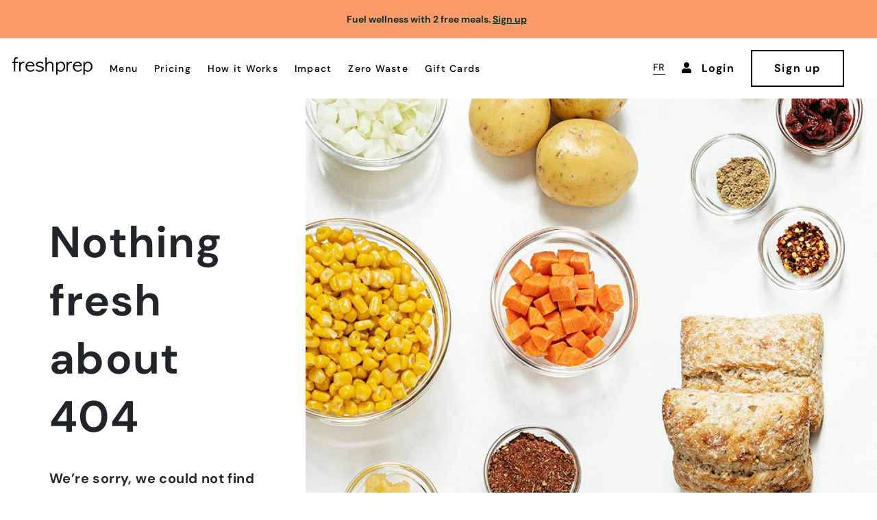

--- FILE ---
content_type: text/html; charset=utf-8
request_url: https://www.freshprep.ca/en/
body_size: 745
content:
<!DOCTYPE html>
<html lang="en">
  <head>
    <meta charset="UTF-8" />
    <link rel="icon" href="/favicon-fp.svg" />
    <meta name="viewport" content="width=device-width, initial-scale=1.0" />
    <title>Fresh Prep | Canada's #1 Meal Delivery Service</title>

    <link rel="dns-prefetch" href="https://js.stripe.com">
    <link rel="dns-prefetch" href="https://kit.fontawesome.com">
    <link rel="dns-prefetch" href="https://widget.trustpilot.com">
    <link rel="dns-prefetch" href="https://fonts.gstatic.com">

    <!-- preloads critical font files used in global scss file -->
    <link rel="preload" href="https://fonts.gstatic.com/s/dmsans/v6/rP2Hp2ywxg089UriCZOIHTWEBlw.woff2" as="font" type="font/woff2" crossorigin>
    <link rel="preload" href="https://fonts.gstatic.com/s/dmsans/v6/rP2Cp2ywxg089UriAWCrCBimC3YU-Ck.woff2" as="font" type="font/woff2" crossorigin>
    <link rel="preload" href="https://fonts.gstatic.com/s/dmsans/v6/rP2Cp2ywxg089UriASitCBimC3YU-Ck.woff2" as="font" type="font/woff2" crossorigin>
    <link rel="preload" href="https://fonts.gstatic.com/s/dmseriftext/v5/rnCu-xZa_krGokauCeNq1wWyWfSFXVAKArc.woff2" as="font" type="font/woff2" crossorigin>

    <!-- https://www.npmjs.com/package/@stripe/stripe-js#ensuring-stripejs-is-available-everywhere -->
    <script nonce="zf7KewXRSj3cDwNpDrD6jA==" src="https://js.stripe.com/v3" defer></script>

    <!-- FontAwesome icons - deferred to prevent render blocking -->
    <script nonce="zf7KewXRSj3cDwNpDrD6jA==" src="https://kit.fontawesome.com/80c59a03f3.js" defer></script>

    <!-- TrustBox/Trustpilot reviews - deferred as non-critical -->
    <script nonce="zf7KewXRSj3cDwNpDrD6jA==" type="text/javascript" src="https://widget.trustpilot.com/bootstrap/v5/tp.widget.bootstrap.min.js" defer></script>

    <!-- VWO Async SmartCode -->
    <link rel="preconnect" href="https://dev.visualwebsiteoptimizer.com"/>
    <script nonce="zf7KewXRSj3cDwNpDrD6jA==" type="text/javascript" src="/js/vwo-smartcode.js" id="vwoCode"></script>
    <!-- End VWO Async SmartCode -->
    <script nonce="zf7KewXRSj3cDwNpDrD6jA==" type="module" crossorigin src="/vite/index-ARsMXYcg.js"></script>
    
    <link rel="preload" href="/vite/index-CZxzmqBS.css" as="style" id="css">
    <script nonce="zf7KewXRSj3cDwNpDrD6jA==">
      document.getElementById("css").addEventListener("load", (event) => {
        event.currentTarget.onload = null;
        event.currentTarget.rel = 'stylesheet';
      })
    </script>
    <noscript><link rel="stylesheet" href="/vite/index-CZxzmqBS.css"></noscript>
  </head>
  <body>
    <div id="app"></div>
  </body>
</html>


--- FILE ---
content_type: text/css
request_url: https://www.freshprep.ca/vite/index-CZxzmqBS.css
body_size: 8941
content:
@font-face{font-family:Recoleta;font-style:normal;font-weight:400;src:url(/vite/Latinotype%20-%20Recoleta%20Regular-DDt7PNOd.otf) format("opentype")}button[data-v-36b5bbcf]{color:#3d3d3d}.text-center[data-v-36b5bbcf]{text-align:center!important}@font-face{font-family:"PP Right Serif Medium";font-style:normal;font-weight:500;src:url(/vite/PP%20Right%20Serif%20-%20Medium-BR9tHjTd.woff2) format("woff2"),url(/vite/PP%20Right%20Serif%20-%20Medium-DZXCIEtk.woff) format("woff"),url(/vite/PP%20Right%20Serif%20-%20Medium-CZeR-NDb.ttf) format("truetype"),url(/vite/PP%20Right%20Serif%20-%20Medium-BPNOR-kI.otf) format("opentype")}@font-face{font-family:TT Commons;font-style:normal;font-display:swap;font-weight:100 1000;src:url(/vite/TypeType%20-%20TT%20Commons%20Var-BUn8AV29.ttf) format("truetype")}.sentence-case[data-v-36b5bbcf]{text-transform:lowercase}.sentence-case[data-v-36b5bbcf]:first-letter{text-transform:uppercase}a[data-v-36b5bbcf]{text-decoration:none}a[data-v-36b5bbcf]:hover{text-decoration:underline}.primary[data-v-36b5bbcf]{color:#2b5346}.primary[data-v-36b5bbcf]:hover{color:#11211c}.black[data-v-36b5bbcf]{color:#000}.loader[data-v-b1ace3e0]{border:2px solid #FFF;border-bottom-color:transparent;border-radius:50%;display:inline-block;box-sizing:border-box;animation:rotation-b1ace3e0 1s linear infinite}.black-spinner[data-v-b1ace3e0]{border:2px solid #000;border-bottom-color:transparent;animation:rotation-b1ace3e0 1s linear infinite}@keyframes rotation-b1ace3e0{0%{transform:rotate(0)}to{transform:rotate(360deg)}}@font-face{font-family:Recoleta;font-style:normal;font-weight:400;src:url(/vite/Latinotype%20-%20Recoleta%20Regular-DDt7PNOd.otf) format("opentype")}button[data-v-bc24071b]{color:#3d3d3d}.text-center[data-v-bc24071b]{text-align:center!important}@font-face{font-family:"PP Right Serif Medium";font-style:normal;font-weight:500;src:url(/vite/PP%20Right%20Serif%20-%20Medium-BR9tHjTd.woff2) format("woff2"),url(/vite/PP%20Right%20Serif%20-%20Medium-DZXCIEtk.woff) format("woff"),url(/vite/PP%20Right%20Serif%20-%20Medium-CZeR-NDb.ttf) format("truetype"),url(/vite/PP%20Right%20Serif%20-%20Medium-BPNOR-kI.otf) format("opentype")}@font-face{font-family:TT Commons;font-style:normal;font-display:swap;font-weight:100 1000;src:url(/vite/TypeType%20-%20TT%20Commons%20Var-BUn8AV29.ttf) format("truetype")}.expand-enter-active[data-v-bc24071b],.expand-leave-active[data-v-bc24071b]{transition:height .3s linear;overflow:hidden}.expand-enter[data-v-bc24071b],.expand-leave-to[data-v-bc24071b]{height:0}@font-face{font-family:Recoleta;font-style:normal;font-weight:400;src:url(/vite/Latinotype%20-%20Recoleta%20Regular-DDt7PNOd.otf) format("opentype")}button[data-v-ba325c8b]{color:#3d3d3d}.text-center[data-v-ba325c8b]{text-align:center!important}@font-face{font-family:"PP Right Serif Medium";font-style:normal;font-weight:500;src:url(/vite/PP%20Right%20Serif%20-%20Medium-BR9tHjTd.woff2) format("woff2"),url(/vite/PP%20Right%20Serif%20-%20Medium-DZXCIEtk.woff) format("woff"),url(/vite/PP%20Right%20Serif%20-%20Medium-CZeR-NDb.ttf) format("truetype"),url(/vite/PP%20Right%20Serif%20-%20Medium-BPNOR-kI.otf) format("opentype")}@font-face{font-family:TT Commons;font-style:normal;font-display:swap;font-weight:100 1000;src:url(/vite/TypeType%20-%20TT%20Commons%20Var-BUn8AV29.ttf) format("truetype")}.full-width[data-v-ba325c8b]{width:100%}.sentence-case[data-v-ba325c8b]{display:inline-block;text-transform:lowercase}.sentence-case[data-v-ba325c8b]:first-letter{text-transform:uppercase}.button[data-v-ba325c8b]{display:inline-flex;justify-content:center;align-items:center;padding:8px 12px;color:#fff;font-size:1rem;font-weight:500;letter-spacing:1.2px;border:none;text-transform:initial;outline:none;cursor:pointer;-webkit-user-select:none;user-select:none}.bold[data-v-ba325c8b]{font-weight:700}.no-spacing[data-v-ba325c8b]{letter-spacing:0}.primary[data-v-ba325c8b]{background:#2b5346;border:1px solid #2b5346}.primary[data-v-ba325c8b]:hover{background:#4c6c60}.primary.inactive[data-v-ba325c8b]{background:#a1a1a1;border:1px solid #A1A1A1}.black[data-v-ba325c8b]{background:#000;border:1px solid #000}.black[data-v-ba325c8b]:hover{background:#4e4d4d}.black.inactive[data-v-ba325c8b]{background:#a1a1a1}.white[data-v-ba325c8b]{background:#fff;color:#000;border:1px solid #000;transition:color .15s ease-in-out,background-color .15s ease-in-out,border-color .15s ease-in-out,box-shadow .15s ease-in-out}.white[data-v-ba325c8b]:hover{background:#000;color:#fff}.accent-yellow[data-v-ba325c8b]{background:#e7bd27;color:#000}.link[data-v-ba325c8b]{text-decoration:none;display:inline-flex;text-align:center;justify-content:center;align-items:center}.no-transform[data-v-ba325c8b]{text-transform:none}.no-color[data-v-ba325c8b]{color:inherit;background:inherit}@font-face{font-family:Recoleta;font-style:normal;font-weight:400;src:url(/vite/Latinotype%20-%20Recoleta%20Regular-DDt7PNOd.otf) format("opentype")}button[data-v-9602f7c5]{color:#3d3d3d}.text-center[data-v-9602f7c5]{text-align:center!important}@font-face{font-family:"PP Right Serif Medium";font-style:normal;font-weight:500;src:url(/vite/PP%20Right%20Serif%20-%20Medium-BR9tHjTd.woff2) format("woff2"),url(/vite/PP%20Right%20Serif%20-%20Medium-DZXCIEtk.woff) format("woff"),url(/vite/PP%20Right%20Serif%20-%20Medium-CZeR-NDb.ttf) format("truetype"),url(/vite/PP%20Right%20Serif%20-%20Medium-BPNOR-kI.otf) format("opentype")}@font-face{font-family:TT Commons;font-style:normal;font-display:swap;font-weight:100 1000;src:url(/vite/TypeType%20-%20TT%20Commons%20Var-BUn8AV29.ttf) format("truetype")}.error404 .error-container[data-v-9602f7c5]{display:flex;flex-direction:column}.error404 .error-container .image .img[data-v-9602f7c5]{height:248px}.error404 .error-container .image .fp-img[data-v-9602f7c5]{background-image:url(https://freshprep.imgix.net/error-page/404/fp/mobile.jpg);background-size:cover;background-position:center}.error404 .error-container .content[data-v-9602f7c5]{text-align:center;padding:48px 52px 58px}.error404 .error-container .content h1[data-v-9602f7c5]{line-height:48px;letter-spacing:.03em;font-size:40px;margin-bottom:1.5rem}.error404 .error-container .content h6[data-v-9602f7c5]{font-size:20px;line-height:30px;letter-spacing:.02em;font-weight:700;margin-bottom:1rem}.error404 .error-container .content p[data-v-9602f7c5]{margin-top:0;margin-bottom:1rem}.error404 .error-container .content .action[data-v-9602f7c5]{margin-top:3rem}@media (min-width: 768px){.error404 .error-container .image .img[data-v-9602f7c5]{height:432px}.error404 .error-container .image .fp-img[data-v-9602f7c5]{background-image:url(https://freshprep.imgix.net/error-page/404/fp/tablet.jpg);background-size:cover;background-position:center}.error404 .error-container .content[data-v-9602f7c5]{padding:48px 151px 16px}.error404 .error-container .content h1[data-v-9602f7c5]{font-size:56px;line-height:66px;letter-spacing:.02em;margin-bottom:2rem}}@media (min-width: 1100px){.error404 .error-container[data-v-9602f7c5]{flex-direction:row}.error404 .error-container .image[data-v-9602f7c5]{width:100%}.error404 .error-container .image .img[data-v-9602f7c5]{height:818px}.error404 .error-container .image .fp-img[data-v-9602f7c5]{background-image:url(https://freshprep.imgix.net/error-page/404/fp/desktop.jpg);background-size:cover;background-position:center}.error404 .error-container .content[data-v-9602f7c5]{padding:168px 56px 0 72px;order:-1;display:flex;flex-direction:column;align-items:flex-start;text-align:start;max-width:617px}.error404 .error-container .content h1[data-v-9602f7c5]{font-size:64px;line-height:85px}}@font-face{font-family:Recoleta;font-style:normal;font-weight:400;src:url(/vite/Latinotype%20-%20Recoleta%20Regular-DDt7PNOd.otf) format("opentype")}button[data-v-6de79d1a]{color:#3d3d3d}.text-center[data-v-6de79d1a]{text-align:center!important}@font-face{font-family:"PP Right Serif Medium";font-style:normal;font-weight:500;src:url(/vite/PP%20Right%20Serif%20-%20Medium-BR9tHjTd.woff2) format("woff2"),url(/vite/PP%20Right%20Serif%20-%20Medium-DZXCIEtk.woff) format("woff"),url(/vite/PP%20Right%20Serif%20-%20Medium-CZeR-NDb.ttf) format("truetype"),url(/vite/PP%20Right%20Serif%20-%20Medium-BPNOR-kI.otf) format("opentype")}@font-face{font-family:TT Commons;font-style:normal;font-display:swap;font-weight:100 1000;src:url(/vite/TypeType%20-%20TT%20Commons%20Var-BUn8AV29.ttf) format("truetype")}.question[data-v-6de79d1a]{display:flex;padding:1rem 0}.question p[data-v-6de79d1a]{width:90%;letter-spacing:.8px;font-size:1.125rem;font-weight:700;text-transform:uppercase;flex:1}.question i[data-v-6de79d1a]{width:10%;font-size:1.5rem;font-weight:100;text-align:center;cursor:pointer}.faq[data-v-6de79d1a]{border-bottom:1px solid #000}.faq-answer-body[data-v-6de79d1a]{padding-bottom:1rem}@font-face{font-family:Recoleta;font-style:normal;font-weight:400;src:url(/vite/Latinotype%20-%20Recoleta%20Regular-DDt7PNOd.otf) format("opentype")}@font-face{font-family:"PP Right Serif Medium";font-style:normal;font-weight:500;src:url(/vite/PP%20Right%20Serif%20-%20Medium-BR9tHjTd.woff2) format("woff2"),url(/vite/PP%20Right%20Serif%20-%20Medium-DZXCIEtk.woff) format("woff"),url(/vite/PP%20Right%20Serif%20-%20Medium-CZeR-NDb.ttf) format("truetype"),url(/vite/PP%20Right%20Serif%20-%20Medium-BPNOR-kI.otf) format("opentype")}@font-face{font-family:TT Commons;font-style:normal;font-display:swap;font-weight:100 1000;src:url(/vite/TypeType%20-%20TT%20Commons%20Var-BUn8AV29.ttf) format("truetype")}.faq-answer-body p{margin-bottom:.5rem}@media (min-width: 1100px){.faq-answer-body p{margin-bottom:1rem}}.faq-answer-body a{color:#2b5346;text-decoration:underline}@font-face{font-family:Recoleta;font-style:normal;font-weight:400;src:url(/vite/Latinotype%20-%20Recoleta%20Regular-DDt7PNOd.otf) format("opentype")}button[data-v-3203ffd2]{color:#3d3d3d}.text-center[data-v-3203ffd2]{text-align:center!important}@font-face{font-family:"PP Right Serif Medium";font-style:normal;font-weight:500;src:url(/vite/PP%20Right%20Serif%20-%20Medium-BR9tHjTd.woff2) format("woff2"),url(/vite/PP%20Right%20Serif%20-%20Medium-DZXCIEtk.woff) format("woff"),url(/vite/PP%20Right%20Serif%20-%20Medium-CZeR-NDb.ttf) format("truetype"),url(/vite/PP%20Right%20Serif%20-%20Medium-BPNOR-kI.otf) format("opentype")}@font-face{font-family:TT Commons;font-style:normal;font-display:swap;font-weight:100 1000;src:url(/vite/TypeType%20-%20TT%20Commons%20Var-BUn8AV29.ttf) format("truetype")}.br-faq-category[data-v-3203ffd2]{padding:48px 0}.br-faq-category .br-container[data-v-3203ffd2]{max-width:1200px;margin:0 auto;padding:0 16px}.br-faq-category .back-link-wrap[data-v-3203ffd2]{margin-bottom:16px;text-align:left}.br-faq-category .back-link-wrap .back-link[data-v-3203ffd2]{display:inline-flex;align-items:center;gap:8px;text-decoration:none;color:#003024;font-size:14px;font-weight:500;transition:color .2s ease}.br-faq-category .back-link-wrap .back-link[data-v-3203ffd2]:hover{color:#fc9b6a}.br-faq-category .back-link-wrap .back-link .icon[data-v-3203ffd2]{font-size:16px;line-height:1;display:flex;align-items:center}@media (max-width: 1100px){.br-faq-category .back-link-wrap[data-v-3203ffd2]{text-align:center}.br-faq-category .back-link-wrap .back-link[data-v-3203ffd2]{font-size:16px}}.br-faq-category .br-grid[data-v-3203ffd2]{display:grid;grid-template-columns:1fr 2fr;gap:40px}@media (max-width: 1100px){.br-faq-category .br-grid[data-v-3203ffd2]{grid-template-columns:1fr;gap:24px}}.br-faq-category .br-left[data-v-3203ffd2]{text-align:left}.br-faq-category .br-left .br-heading[data-v-3203ffd2]{font-size:28px;font-weight:700;margin-bottom:8px;font-family:"PP Right Serif Medium",serif}@media (max-width: 1100px){.br-faq-category .br-left .br-heading[data-v-3203ffd2]{font-size:22px;text-align:center}}.br-faq-category .br-left .br-sub[data-v-3203ffd2]{font-size:18px;color:#0d3a2f}@media (max-width: 1100px){.br-faq-category .br-left .br-sub[data-v-3203ffd2]{font-size:14px;text-align:center}}.br-faq-category .br-right .br-entries-wrap[data-v-3203ffd2]{border-top:1px solid #000;padding-top:16px}@media (max-width: 1100px){.br-faq-category .br-right .br-entries-wrap[data-v-3203ffd2]{padding-top:12px}}.br-faq-category .br-right .br-cta[data-v-3203ffd2]{margin-top:24px;text-align:left}@media (max-width: 1100px){.br-faq-category .br-right .br-cta[data-v-3203ffd2]{text-align:center}}.br-faq-category .br-right .br-cta-btn[data-v-3203ffd2]{display:inline-flex;align-items:center;justify-content:center;gap:10px;background-color:#fc9b6a;color:#003024;padding:16px 24px;border-radius:999px;text-decoration:none;font-family:TT Commons Var Roman,sans-serif;font-size:16px;line-height:22px;font-weight:600;text-transform:uppercase;letter-spacing:.12em;transition:background-color .2s ease}.br-faq-category .br-right .br-cta-btn[data-v-3203ffd2]:hover{background-color:#e78a58}.br-faq-category .br-right .br-cta-btn .icon[data-v-3203ffd2]{font-size:18px;display:flex;align-items:center}@media (max-width: 1100px){.br-faq-category .br-right .br-cta-btn[data-v-3203ffd2]{width:100%;max-width:280px;padding:14px 20px}}@font-face{font-family:Recoleta;font-style:normal;font-weight:400;src:url(/vite/Latinotype%20-%20Recoleta%20Regular-DDt7PNOd.otf) format("opentype")}button[data-v-0ceea83c]{color:#3d3d3d}.text-center[data-v-0ceea83c]{text-align:center!important}@font-face{font-family:"PP Right Serif Medium";font-style:normal;font-weight:500;src:url(/vite/PP%20Right%20Serif%20-%20Medium-BR9tHjTd.woff2) format("woff2"),url(/vite/PP%20Right%20Serif%20-%20Medium-DZXCIEtk.woff) format("woff"),url(/vite/PP%20Right%20Serif%20-%20Medium-CZeR-NDb.ttf) format("truetype"),url(/vite/PP%20Right%20Serif%20-%20Medium-BPNOR-kI.otf) format("opentype")}@font-face{font-family:TT Commons;font-style:normal;font-display:swap;font-weight:100 1000;src:url(/vite/TypeType%20-%20TT%20Commons%20Var-BUn8AV29.ttf) format("truetype")}footer[data-v-0ceea83c]{color:#fff;font-family:TT Commons,serif;font-weight:500;font-size:20px;line-height:28px;padding:3.7rem 0 0rem;line-height:36px}@media (max-width: 768px){footer[data-v-0ceea83c]{font-size:20px;line-height:28px}}footer a[data-v-0ceea83c]{color:#fff;text-decoration:none}footer a[data-v-0ceea83c]:hover{text-decoration:underline}@media (min-width: 768px) and (max-width: 1100px){footer[data-v-0ceea83c]{padding:4.5rem 0 0}}@media (min-width: 1100px){footer[data-v-0ceea83c]{padding:4.5rem 0 7.5rem}}.footer-newtheme[data-v-0ceea83c]{background:#003024}.footer-oldtheme[data-v-0ceea83c]{background:#000}.container[data-v-0ceea83c]{margin:0 auto;width:100%;padding:0 2rem}@media (min-width: 768px) and (max-width: 1100px){.container[data-v-0ceea83c]{max-width:700px;padding:0}}@media (min-width: 1100px){.container[data-v-0ceea83c]{max-width:993px;padding:0}}.fresh-title-footer[data-v-0ceea83c]{margin-bottom:2rem}.policies-section[data-v-0ceea83c]{font-size:12.8px;opacity:.8}.policies-section .policy[data-v-0ceea83c]{padding:1rem}@media (min-width: 768px){.policies-section[data-v-0ceea83c]{margin-top:0rem;display:flex;justify-content:right}}.policies-section-freshprep[data-v-0ceea83c]{margin-left:auto;font-size:12.8px;opacity:.8}.policies-section-freshprep .policy[data-v-0ceea83c]{padding:1rem}@media (min-width: 768px){.policies-section-freshprep[data-v-0ceea83c]{margin-top:0rem;display:flex;justify-content:right}}.invert[data-v-0ceea83c]{filter:invert(1)}.awards[data-v-0ceea83c]{margin-left:-.4rem}.awards .award[data-v-0ceea83c]{max-height:115px;margin-right:.5rem}@media (min-width: 768px){.awards .award[data-v-0ceea83c]{margin-right:1.5rem}}.made-with[data-v-0ceea83c]{font-size:.85rem;text-transform:uppercase;letter-spacing:1.5px}.awards-section[data-v-0ceea83c]{margin-left:3rem}.contact[data-v-0ceea83c]{display:flex;align-items:center}.contact i[data-v-0ceea83c],.contact span[data-v-0ceea83c]{width:32px}.contact span[data-v-0ceea83c]{font-weight:700}.social-media-icon[data-v-0ceea83c]{width:32px;height:32px;margin-right:1rem}.social-media[data-v-0ceea83c]{margin:1rem 0;line-height:normal}.contact-section[data-v-0ceea83c]{margin-top:2rem}.links-section[data-v-0ceea83c]{display:flex;flex-direction:column;gap:5px;margin-bottom:1.5rem;font-size:16px;font-weight:300;line-height:28px}.logo[data-v-0ceea83c]{width:120px;height:29px}@media (min-width: 768px){.sections[data-v-0ceea83c]{display:flex;justify-content:space-between}}.socials-award-container[data-v-0ceea83c]{display:flex;justify-content:space-between;align-items:flex-end}.divider[data-v-0ceea83c]{border:0;height:1px;background:#fff;margin-top:1rem}.padded-section[data-v-0ceea83c]{padding-top:2rem}.info-section[data-v-0ceea83c],.meals-section[data-v-0ceea83c],.about-section[data-v-0ceea83c],.contact-section-fp[data-v-0ceea83c]{border-bottom:1px solid white}@media (min-width: 768px){.info-section[data-v-0ceea83c],.meals-section[data-v-0ceea83c],.about-section[data-v-0ceea83c],.contact-section-fp[data-v-0ceea83c]{border:none}}@media (min-width: 768px){.info-section[data-v-0ceea83c]{width:36%;margin-top:2rem}}@media (min-width: 768px){.meals-section[data-v-0ceea83c],.about-section[data-v-0ceea83c],.contact-section-fp[data-v-0ceea83c]{width:33%;justify-content:right;height:fit-content}}.info-title[data-v-0ceea83c]{display:flex;align-items:center;justify-content:space-between;font-size:19px;font-weight:700;line-height:28px;padding-bottom:1rem;padding-top:1rem}@media (min-width: 768px){.info-title[data-v-0ceea83c]{margin-top:-5rem}}.block-medium[data-v-0ceea83c]{display:block}@media (min-width: 768px){.block-medium[data-v-0ceea83c]{display:none}}.tab-view[data-v-0ceea83c]{display:none}@media (min-width: 768px){.tab-view[data-v-0ceea83c]{display:block}}.newsletter-show[data-v-0ceea83c]{display:none}@media (min-width: 768px){.newsletter-show[data-v-0ceea83c]{display:block}}.newsletter-show-fp[data-v-0ceea83c]{margin-top:-4rem;padding-left:1rem}.email-text[data-v-0ceea83c]{width:80%;text-indent:10px;font-weight:500}@media (min-width: 768px){.email-text[data-v-0ceea83c]{width:85%}}.newsletter-header[data-v-0ceea83c]{font-size:16px;font-weight:400;line-height:28px;margin-bottom:6px}.newsletter-header-fp[data-v-0ceea83c]{font-size:1rem;line-height:1.375rem;margin-bottom:.75rem;font-family:TT Commons,serif;font-weight:500}.newsletter-submit[data-v-0ceea83c]{background-color:transparent;color:#fff;width:11%;border:1px solid white}.newsletter-label[data-v-0ceea83c]{padding-left:.7rem;font-weight:400;line-height:0;font-family:TT Commons,serif;font-weight:500}.newsletter-label span[data-v-0ceea83c]{text-decoration:underline}.newsletter-label-fp[data-v-0ceea83c]{padding-left:1.75rem;line-height:1.125rem;font-size:.875rem}.checkbox-row[data-v-0ceea83c]{padding-top:1rem;line-height:18px;display:flex;column-gap:1rem}@media (min-width: 768px){.checkbox-row[data-v-0ceea83c]{width:140%}}.checkbox-row-fp[data-v-0ceea83c]{padding-top:1rem;display:flex}.terms-checkbox[data-v-0ceea83c]{width:0%;background-color:transparent}input[type=checkbox][data-v-0ceea83c]{position:relative;cursor:pointer;background-color:transparent}input[type=checkbox][data-v-0ceea83c]:before{content:"";display:block;position:absolute;width:20px;height:20px;top:0;left:0;background-color:transparent;border:1px solid white}input[type=checkbox][data-v-0ceea83c]:checked:before{content:"";display:block;position:absolute;width:20px;height:20px;top:0;left:0;background-color:#000;color:#fff}input[type=checkbox][data-v-0ceea83c]:checked:after{content:"";display:block;width:4px;height:10px;border:solid white;border-width:0 1px 1px 0;-webkit-transform:rotate(45deg);-ms-transform:rotate(45deg);transform:rotate(45deg);position:absolute;top:4px;left:7px}.errors[data-v-0ceea83c]{font-size:13px;font-weight:400;line-height:2;color:#000;width:87%;padding-left:.5rem;background-color:#fcdea7}.success[data-v-0ceea83c]{font-size:13px;font-weight:400;line-height:3.5;background-color:#f79b7e;color:#000;padding-left:.7rem;width:80%}@media (min-width: 768px){.success[data-v-0ceea83c]{width:100%}}.success-fp[data-v-0ceea83c]{background-color:#2b5346!important;color:#fff!important}.newsletter[data-v-0ceea83c]{margin-bottom:40px}.newsletter-fp[data-v-0ceea83c]{margin-top:0;margin-bottom:2.4rem;font-family:TT Commons,serif;font-weight:500}@media (min-width: 1100px){.newsletter-fp[data-v-0ceea83c]{margin-top:0}}.new-theme-footer[data-v-0ceea83c]{display:flex;flex-direction:row;justify-content:space-between;align-items:flex-start;padding:0 2rem}@media (min-width: 768px){.new-theme-footer[data-v-0ceea83c]{padding:0}}.sections-right[data-v-0ceea83c]{display:flex;flex-direction:row;gap:3rem;margin-left:auto}.new-theme-footer-bottom[data-v-0ceea83c]{margin-top:2rem}.footer-newtheme-links[data-v-0ceea83c]{display:flex;flex-direction:column;gap:5px;font-size:16px;font-weight:300;line-height:28px;font-family:TT Commons,serif;font-weight:500}@media (max-width: 768px){.footer-newtheme-links[data-v-0ceea83c]{font-size:14px;line-height:24px;margin-bottom:1rem;gap:3px}}.footer-newtheme-socials[data-v-0ceea83c]{display:flex;align-items:center;margin-block:1rem;line-height:normal}.footer-newtheme-social-icon[data-v-0ceea83c]{width:32px;height:32px;margin-right:1rem}.footer-newtheme-awards[data-v-0ceea83c]{margin-left:0rem;display:flex;align-items:end;gap:2.5rem}@media (max-width: 768px){.footer-newtheme-awards[data-v-0ceea83c]{gap:1.875rem}}.footer-newtheme-award-img[data-v-0ceea83c]{max-height:115px}@media (min-width: 768px) and (max-width: 1100px){.footer-newtheme-award-img[data-v-0ceea83c]{margin-left:0rem}}.bcorp-white[data-v-0ceea83c]{filter:brightness(0) invert(1)}.footer-newtheme-grid[data-v-0ceea83c]{display:grid;grid-template-columns:repeat(4,1fr);grid-template-rows:auto auto auto;gap:1.5rem 2rem;padding:1rem 5rem 0 4rem}@media (min-width: 1440px){.footer-newtheme-grid[data-v-0ceea83c]{padding:1rem 9rem 0 11rem}}@media (min-width: 768px) and (max-width: 1100px){.footer-newtheme-grid[data-v-0ceea83c]{grid-template-columns:1fr;grid-template-rows:auto auto auto auto auto;gap:1rem;padding:1rem 2rem 0}}@media (max-width: 768px){.footer-newtheme-grid[data-v-0ceea83c]{grid-template-columns:1fr;grid-template-rows:auto auto auto auto auto;gap:1rem;padding:1rem 1.5rem 0}}.footer-newtheme-logo[data-v-0ceea83c]{grid-row:1;grid-column:1;margin-bottom:0;line-height:1;margin-bottom:1.5rem}@media (min-width: 768px) and (max-width: 1100px){.footer-newtheme-logo[data-v-0ceea83c]{grid-row:1;grid-column:1;margin-bottom:1rem}}@media (max-width: 768px){.footer-newtheme-logo[data-v-0ceea83c]{margin-top:0;margin-bottom:0;margin-bottom:1.5rem}}.footer-newtheme-sections-group[data-v-0ceea83c]{grid-row:1;grid-column:1/span 4;display:flex;flex-direction:column;gap:0}@media (min-width: 1100px){.footer-newtheme-sections-group[data-v-0ceea83c]{flex-direction:row;gap:3rem;align-items:flex-start;justify-content:flex-end}}@media (min-width: 768px) and (max-width: 1100px){.footer-newtheme-sections-group[data-v-0ceea83c]{grid-row:2;grid-column:1;margin-top:0}}@media (max-width: 768px){.footer-newtheme-sections-group[data-v-0ceea83c]{grid-row:2;grid-column:1;margin-top:0}}.footer-newtheme-meals[data-v-0ceea83c],.footer-newtheme-about[data-v-0ceea83c],.footer-newtheme-contact[data-v-0ceea83c]{min-width:140px}.footer-newtheme-meals[data-v-0ceea83c]{grid-row:1;grid-column:2}.footer-newtheme-about[data-v-0ceea83c]{grid-row:1;grid-column:3}.footer-newtheme-contact[data-v-0ceea83c]{grid-row:1;grid-column:4}.footer-newtheme-newsletter-row[data-v-0ceea83c]{grid-row:2;grid-column:1/span 4;width:450px;display:flex;justify-content:flex-start}.footer-newtheme-newsletter-row .newsletter-fp[data-v-0ceea83c]{font-size:16px}@media (min-width: 768px) and (max-width: 1100px){.footer-newtheme-newsletter-row[data-v-0ceea83c]{grid-row:3;grid-column:1;width:450px}}@media (max-width: 768px){.footer-newtheme-newsletter-row[data-v-0ceea83c]{grid-row:3;grid-column:1;width:100%}.footer-newtheme-newsletter-row .newsletter-fp[data-v-0ceea83c]{width:100%;margin-top:1rem;margin-bottom:2.875rem}.footer-newtheme-newsletter-row .newsletter-fp .email-text[data-v-0ceea83c]{width:75%;padding:.5rem}.footer-newtheme-newsletter-row .newsletter-fp .email-text[data-v-0ceea83c]::placeholder{font-size:14px}.footer-newtheme-newsletter-row .newsletter-fp .newsletter-submit[data-v-0ceea83c]{width:20%;font-size:14px;padding:.5rem}}.footer-newtheme-contactinfo[data-v-0ceea83c]{grid-row:3;grid-column:1;display:flex;flex-direction:column;gap:.875rem;font-size:16px;font-family:TT Commons,serif;font-weight:500}@media (min-width: 768px) and (max-width: 1100px){.footer-newtheme-contactinfo[data-v-0ceea83c]{grid-row:4;grid-column:1;align-items:flex-start}}@media (max-width: 768px){.footer-newtheme-contactinfo[data-v-0ceea83c]{grid-row:4;grid-column:1;align-items:flex-start}}.footer-newtheme-legal[data-v-0ceea83c]{grid-row:3;grid-column:4;display:flex;flex-direction:column;align-items:flex-end;gap:3.125rem;margin-top:-3.25rem}@media (min-width: 768px) and (max-width: 1100px){.footer-newtheme-legal[data-v-0ceea83c]{grid-row:5;grid-column:1;align-items:flex-start;margin-top:1rem;gap:1.875rem}}@media (max-width: 768px){.footer-newtheme-legal[data-v-0ceea83c]{grid-row:5;grid-column:1;align-items:flex-start;margin-top:2.5rem;gap:1.875rem}}.footer-newtheme-legal-row[data-v-0ceea83c]{display:flex;flex-direction:row;align-items:center;gap:1.25rem;width:100%;justify-content:flex-end;flex-wrap:nowrap;white-space:nowrap;line-height:18px;font-family:TT Commons,serif;font-weight:500}@media (max-width: 768px){.footer-newtheme-legal-row[data-v-0ceea83c]{flex-direction:column;align-items:flex-start;gap:.625rem;justify-content:flex-start}}.footer-newtheme-policies[data-v-0ceea83c]{display:flex;flex-direction:row;align-items:center;gap:1.25rem;font-size:14px;line-height:18px;width:100%}@media (max-width: 768px){.footer-newtheme-policies[data-v-0ceea83c]{border-top:1px solid white;padding-top:1.875rem;width:100%}}.footer-newtheme-copyright[data-v-0ceea83c]{font-size:14px}@media (max-width: 768px){.footer-newtheme-copyright[data-v-0ceea83c]{order:3;margin-top:0}}.footer-newtheme-section[data-v-0ceea83c]{border-bottom:1px solid white}@media (min-width: 1100px){.footer-newtheme-section[data-v-0ceea83c]{border:none}}@media (max-width: 768px){.footer-newtheme-section[data-v-0ceea83c]{border-bottom:1px solid white;width:100%}}@media (max-width: 768px){.footer-newtheme-section[data-v-0ceea83c]:first-child{margin-top:0;border-top:1px solid white}}.footer-newtheme-section-title[data-v-0ceea83c]{display:flex;align-items:center;justify-content:space-between;font-size:20px;font-weight:500;line-height:28px;padding-bottom:1rem}.footer-newtheme-section-title h4[data-v-0ceea83c]{font-weight:600}@media (max-width: 768px){.footer-newtheme-section-title[data-v-0ceea83c]{font-size:1.25rem;line-height:24px;padding-bottom:1rem;padding-top:1rem;margin-top:0}}.tablet-only[data-v-0ceea83c]{display:block}@media (min-width: 1100px){.tablet-only[data-v-0ceea83c]{display:none}}.desktop-only[data-v-0ceea83c]{display:none}@media (min-width: 1100px){.desktop-only[data-v-0ceea83c]{display:block}}@font-face{font-family:Recoleta;font-style:normal;font-weight:400;src:url(/vite/Latinotype%20-%20Recoleta%20Regular-DDt7PNOd.otf) format("opentype")}button[data-v-8276ccda]{color:#3d3d3d}.text-center[data-v-8276ccda]{text-align:center!important}@font-face{font-family:"PP Right Serif Medium";font-style:normal;font-weight:500;src:url(/vite/PP%20Right%20Serif%20-%20Medium-BR9tHjTd.woff2) format("woff2"),url(/vite/PP%20Right%20Serif%20-%20Medium-DZXCIEtk.woff) format("woff"),url(/vite/PP%20Right%20Serif%20-%20Medium-CZeR-NDb.ttf) format("truetype"),url(/vite/PP%20Right%20Serif%20-%20Medium-BPNOR-kI.otf) format("opentype")}@font-face{font-family:TT Commons;font-style:normal;font-display:swap;font-weight:100 1000;src:url(/vite/TypeType%20-%20TT%20Commons%20Var-BUn8AV29.ttf) format("truetype")}.admin[data-v-8276ccda],.env[data-v-8276ccda]{padding:8px 0;color:#fff;text-align:center}.admin a[data-v-8276ccda],.env a[data-v-8276ccda]{color:#fff}.admin[data-v-8276ccda]{background-color:#ff8400}.env[data-v-8276ccda]{background-color:#ff1616}@font-face{font-family:Recoleta;font-style:normal;font-weight:400;src:url(/vite/Latinotype%20-%20Recoleta%20Regular-DDt7PNOd.otf) format("opentype")}button[data-v-e16e7324]{color:#3d3d3d}.text-center[data-v-e16e7324]{text-align:center!important}@font-face{font-family:"PP Right Serif Medium";font-style:normal;font-weight:500;src:url(/vite/PP%20Right%20Serif%20-%20Medium-BR9tHjTd.woff2) format("woff2"),url(/vite/PP%20Right%20Serif%20-%20Medium-DZXCIEtk.woff) format("woff"),url(/vite/PP%20Right%20Serif%20-%20Medium-CZeR-NDb.ttf) format("truetype"),url(/vite/PP%20Right%20Serif%20-%20Medium-BPNOR-kI.otf) format("opentype")}@font-face{font-family:TT Commons;font-style:normal;font-display:swap;font-weight:100 1000;src:url(/vite/TypeType%20-%20TT%20Commons%20Var-BUn8AV29.ttf) format("truetype")}a[data-v-e16e7324]{color:#000;text-decoration:none}a[data-v-e16e7324]:hover{text-decoration:none}a.active[data-v-e16e7324]{padding-bottom:4px;border-bottom:1px solid black}@font-face{font-family:Recoleta;font-style:normal;font-weight:400;src:url(/vite/Latinotype%20-%20Recoleta%20Regular-DDt7PNOd.otf) format("opentype")}button[data-v-82c791c4]{color:#3d3d3d}.text-center[data-v-82c791c4]{text-align:center!important}@font-face{font-family:"PP Right Serif Medium";font-style:normal;font-weight:500;src:url(/vite/PP%20Right%20Serif%20-%20Medium-BR9tHjTd.woff2) format("woff2"),url(/vite/PP%20Right%20Serif%20-%20Medium-DZXCIEtk.woff) format("woff"),url(/vite/PP%20Right%20Serif%20-%20Medium-CZeR-NDb.ttf) format("truetype"),url(/vite/PP%20Right%20Serif%20-%20Medium-BPNOR-kI.otf) format("opentype")}@font-face{font-family:TT Commons;font-style:normal;font-display:swap;font-weight:100 1000;src:url(/vite/TypeType%20-%20TT%20Commons%20Var-BUn8AV29.ttf) format("truetype")}nav[data-v-82c791c4]{display:flex;flex-direction:column;margin-top:2rem}nav .nav-item[data-v-82c791c4]{font-size:1rem;font-weight:700;color:#000;letter-spacing:.06rem;padding:1rem 0;white-space:nowrap}@media (min-width: 1250px){nav[data-v-82c791c4]{flex-direction:row;margin-top:0;justify-content:space-between;width:100%}nav .nav-item[data-v-82c791c4]{font-size:14.4px;font-weight:500;letter-spacing:1.25px;padding:.5rem 1rem .5rem .5rem}}@font-face{font-family:Recoleta;font-style:normal;font-weight:400;src:url(/vite/Latinotype%20-%20Recoleta%20Regular-DDt7PNOd.otf) format("opentype")}button[data-v-a95475cd]{color:#3d3d3d}.text-center[data-v-a95475cd]{text-align:center!important}@font-face{font-family:"PP Right Serif Medium";font-style:normal;font-weight:500;src:url(/vite/PP%20Right%20Serif%20-%20Medium-BR9tHjTd.woff2) format("woff2"),url(/vite/PP%20Right%20Serif%20-%20Medium-DZXCIEtk.woff) format("woff"),url(/vite/PP%20Right%20Serif%20-%20Medium-CZeR-NDb.ttf) format("truetype"),url(/vite/PP%20Right%20Serif%20-%20Medium-BPNOR-kI.otf) format("opentype")}@font-face{font-family:TT Commons;font-style:normal;font-display:swap;font-weight:100 1000;src:url(/vite/TypeType%20-%20TT%20Commons%20Var-BUn8AV29.ttf) format("truetype")}.button[data-v-a95475cd]{font-weight:700;letter-spacing:1.2px;text-align:center;display:flex;padding:10px 12px;justify-content:center;align-items:center;gap:10px;border:2px solid black;width:100%}.button div[data-v-a95475cd]{text-transform:lowercase}.button div[data-v-a95475cd]:first-letter{text-transform:uppercase}.button div[data-v-a95475cd]:after{content:attr(data-end);text-transform:capitalize}@font-face{font-family:Recoleta;font-style:normal;font-weight:400;src:url(/vite/Latinotype%20-%20Recoleta%20Regular-DDt7PNOd.otf) format("opentype")}button[data-v-d009ae3c]{color:#3d3d3d}.text-center[data-v-d009ae3c]{text-align:center!important}@font-face{font-family:"PP Right Serif Medium";font-style:normal;font-weight:500;src:url(/vite/PP%20Right%20Serif%20-%20Medium-BR9tHjTd.woff2) format("woff2"),url(/vite/PP%20Right%20Serif%20-%20Medium-DZXCIEtk.woff) format("woff"),url(/vite/PP%20Right%20Serif%20-%20Medium-CZeR-NDb.ttf) format("truetype"),url(/vite/PP%20Right%20Serif%20-%20Medium-BPNOR-kI.otf) format("opentype")}@font-face{font-family:TT Commons;font-style:normal;font-display:swap;font-weight:100 1000;src:url(/vite/TypeType%20-%20TT%20Commons%20Var-BUn8AV29.ttf) format("truetype")}.modal-mask[data-v-d009ae3c]{position:fixed;z-index:9998;top:0;left:0;width:100%;height:100%;background-color:#00000080;display:flex;transition:opacity .3s ease;-webkit-backdrop-filter:blur(15px);backdrop-filter:blur(15px)}.modal-container[data-v-d009ae3c]{position:relative;padding:20px;display:flex;flex-direction:column;align-items:center;margin:auto;background-color:#fff;border-radius:2px;box-shadow:0 2px 8px #00000054;transition:all .3s ease}@media (min-width: 1100px){.modal-container[data-v-d009ae3c]{width:991px;height:735px;padding:32px 16px}.modal-container .close-modal[data-v-d009ae3c]{position:absolute;top:16px;right:16px}}@media (max-width: 768px){.modal-container[data-v-d009ae3c]{max-width:345px;max-height:630px;padding:48px 16px 32px}.modal-container .close-modal[data-v-d009ae3c]{position:absolute;top:20px;right:16px}}.modal-header[data-v-d009ae3c]{color:#000;font-family:"DM Serif Text",serif;font-size:40px;font-style:normal;font-weight:400;line-height:56px}@media (min-width: 1100px){.modal-header[data-v-d009ae3c]{margin-top:20px;margin-bottom:40px}}@media (max-width: 768px){.modal-header[data-v-d009ae3c]{text-align:center;margin-bottom:20px}}@media (min-width: 1100px){.modal-body[data-v-d009ae3c]{max-width:1160px;max-height:500px}.modal-body .body-content[data-v-d009ae3c]{max-width:404px}}.modal-body .info-message[data-v-d009ae3c]{font-family:DM Sans,Arial,sans-serif;font-size:16px;font-style:normal;font-weight:700;line-height:24px}@media (max-width: 768px){.modal-body .info-message[data-v-d009ae3c]{text-align:center}}.modal-body .info-message2[data-v-d009ae3c]{margin-top:40px;margin-bottom:32px}@media (max-width: 768px){.modal-body .info-message2[data-v-d009ae3c]{text-align:center}}.go-back-button[data-v-d009ae3c]{width:100%;text-transform:uppercase}@font-face{font-family:Recoleta;font-style:normal;font-weight:400;src:url(/vite/Latinotype%20-%20Recoleta%20Regular-DDt7PNOd.otf) format("opentype")}button[data-v-da2569f6]{color:#3d3d3d}.text-center[data-v-da2569f6]{text-align:center!important}@font-face{font-family:"PP Right Serif Medium";font-style:normal;font-weight:500;src:url(/vite/PP%20Right%20Serif%20-%20Medium-BR9tHjTd.woff2) format("woff2"),url(/vite/PP%20Right%20Serif%20-%20Medium-DZXCIEtk.woff) format("woff"),url(/vite/PP%20Right%20Serif%20-%20Medium-CZeR-NDb.ttf) format("truetype"),url(/vite/PP%20Right%20Serif%20-%20Medium-BPNOR-kI.otf) format("opentype")}@font-face{font-family:TT Commons;font-style:normal;font-display:swap;font-weight:100 1000;src:url(/vite/TypeType%20-%20TT%20Commons%20Var-BUn8AV29.ttf) format("truetype")}.modal-mask[data-v-da2569f6]{position:fixed;z-index:9998;top:0;left:0;width:100%;height:100%;background-color:#00000080;display:flex;transition:opacity .3s ease;-webkit-backdrop-filter:blur(15px);backdrop-filter:blur(15px)}.modal-container[data-v-da2569f6]{position:relative;padding:20px;display:flex;flex-direction:column;align-items:center;margin:auto;background-color:#fff;border-radius:2px;box-shadow:0 2px 8px #00000054;transition:all .3s ease}@media (min-width: 1100px){.modal-container[data-v-da2569f6]{width:991px;height:735px;padding:32px 16px}.modal-container .close-modal[data-v-da2569f6]{position:absolute;top:16px;right:16px}}@media (max-width: 768px){.modal-container[data-v-da2569f6]{max-width:345px;max-height:630px;padding:48px 16px 32px}.modal-container .close-modal[data-v-da2569f6]{position:absolute;top:20px;right:16px}}.modal-header[data-v-da2569f6]{color:#000;font-family:"DM Serif Text",serif;font-size:40px;font-style:normal;font-weight:400;line-height:56px}@media (min-width: 1100px){.modal-header[data-v-da2569f6]{margin-top:20px;margin-bottom:40px}}@media (max-width: 768px){.modal-header[data-v-da2569f6]{text-align:center;margin-bottom:20px}}@media (min-width: 1100px){.modal-body[data-v-da2569f6]{max-width:1160px;max-height:500px}.modal-body .login-form[data-v-da2569f6]{max-width:404px}}.modal-body .login-form[data-v-da2569f6]{display:flex;flex-direction:column;gap:24px}.modal-body .login-form .form-group[data-v-da2569f6]{display:flex;flex-direction:column;gap:8px}.modal-body .login-form .form-group input[data-v-da2569f6]{padding:6px 12px}.modal-body .login-form .login-group[data-v-da2569f6]{display:flex;flex-direction:row;align-items:center}.modal-body .login-form .login-group .forgot-password[data-v-da2569f6]{color:#2b5346;text-decoration:none;font-size:16px;font-style:normal;font-weight:500}.modal-body .login-form .signup-info[data-v-da2569f6]{font-style:normal;font-weight:400}.modal-body .login-form .signup-info p[data-v-da2569f6]{color:#707070}.modal-body .login-form .signup-info a[data-v-da2569f6]{color:#2b5346}.modal-body .info-message[data-v-da2569f6]{font-family:DM Sans,Arial,sans-serif;font-size:16px;font-style:normal;font-weight:700;line-height:24px}@media (max-width: 768px){.modal-body .info-message[data-v-da2569f6]{text-align:center}}.modal-body .info-message2[data-v-da2569f6]{margin-top:40px;margin-bottom:32px}@media (max-width: 768px){.modal-body .info-message2[data-v-da2569f6]{text-align:center}}.logout-link[data-v-da2569f6]{text-decoration:underline;color:#2b5346}.social-button[data-v-da2569f6]{width:100%}.message[data-v-da2569f6]{color:#850b0b;background-color:#ffd0d0;border-color:#ffbebe;padding:.5rem 1.25rem;margin-bottom:1rem}.action-group[data-v-da2569f6]{display:contents}@font-face{font-family:Recoleta;font-style:normal;font-weight:400;src:url(/vite/Latinotype%20-%20Recoleta%20Regular-DDt7PNOd.otf) format("opentype")}button[data-v-f9e5dae9]{color:#3d3d3d}.text-center[data-v-f9e5dae9]{text-align:center!important}@font-face{font-family:"PP Right Serif Medium";font-style:normal;font-weight:500;src:url(/vite/PP%20Right%20Serif%20-%20Medium-BR9tHjTd.woff2) format("woff2"),url(/vite/PP%20Right%20Serif%20-%20Medium-DZXCIEtk.woff) format("woff"),url(/vite/PP%20Right%20Serif%20-%20Medium-CZeR-NDb.ttf) format("truetype"),url(/vite/PP%20Right%20Serif%20-%20Medium-BPNOR-kI.otf) format("opentype")}@font-face{font-family:TT Commons;font-style:normal;font-display:swap;font-weight:100 1000;src:url(/vite/TypeType%20-%20TT%20Commons%20Var-BUn8AV29.ttf) format("truetype")}.button-group[data-v-f9e5dae9]{display:flex;width:100%;margin-top:1.7rem;gap:3px}.button-group.nav[data-v-f9e5dae9]{margin-top:0;width:fit-content;align-items:center}@media (max-width: 1249px){.button-group[data-v-f9e5dae9]{flex-wrap:wrap}}@media (min-width: 1250px){.button-group[data-v-f9e5dae9]{margin-left:1rem}}.button-group .settings[data-v-f9e5dae9]{text-decoration:none;width:50%;cursor:pointer}.button-group .settings-link[data-v-f9e5dae9]{width:unset}.button-group a[data-v-f9e5dae9]{text-decoration:none}.button-group .locale-selector[data-v-f9e5dae9]{font-size:14px;line-height:20px;letter-spacing:.05em;text-align:center;border-bottom:1px solid transparent;background:none;border:none;outline:none;cursor:pointer;font-weight:700;width:auto;padding:0;display:flex;align-items:flex-end}.button-group .locale-selector.active[data-v-f9e5dae9]{border-bottom:1px solid #000000;margin-bottom:.2rem}@media (max-width: 1249px){.button-group .locale-selector[data-v-f9e5dae9]{text-decoration:underline;text-underline-offset:5px;border-bottom:none!important;padding-right:1.5rem}}@media (max-width: 768px){.button-group .locale-selector[data-v-f9e5dae9]{padding-right:.5rem}}@media (max-width: 1249px){.button-group .settings[data-v-f9e5dae9],.button-group .log-in[data-v-f9e5dae9]:not(.nav){padding:.8rem 1.5rem;border:2px solid black;font-size:1rem;font-weight:700;color:#000;text-align:center;margin-right:.5rem;white-space:nowrap}.button-group .settings a[data-v-f9e5dae9],.button-group .log-in:not(.nav) a[data-v-f9e5dae9]{color:#000;text-decoration:none}}@media (max-width: 1249px) and (max-width: 768px){.button-group .settings[data-v-f9e5dae9],.button-group .log-in[data-v-f9e5dae9]:not(.nav){padding:1rem}}@media (max-width: 1249px){.button-group .log-out[data-v-f9e5dae9],.button-group .sign-up[data-v-f9e5dae9]:not(.nav){padding:.8rem 1.5rem;border:2px solid black;font-size:1rem;font-weight:700;color:#000;text-align:center;margin-right:.5rem;white-space:nowrap;background-color:#000;color:#fff}.button-group .log-out a[data-v-f9e5dae9],.button-group .sign-up:not(.nav) a[data-v-f9e5dae9]{color:#000;text-decoration:none}}@media (max-width: 1249px) and (max-width: 768px){.button-group .log-out[data-v-f9e5dae9],.button-group .sign-up[data-v-f9e5dae9]:not(.nav){padding:1rem}}@media (max-width: 768px){.button-group .log-in.nav[data-v-f9e5dae9]{display:none}.button-group .sign-up.nav[data-v-f9e5dae9]{padding:.8rem 1.5rem;border:2px solid black;font-size:1rem;font-weight:700;color:#000;text-align:center;margin-right:.5rem;white-space:nowrap;padding:.5rem;margin-right:0}.button-group .sign-up.nav a[data-v-f9e5dae9]{color:#000;text-decoration:none}}@media (min-width: 768px) and (max-width: 1249px){.button-group .log-in.nav[data-v-f9e5dae9]{font-size:14.4px;font-weight:700;letter-spacing:1.25px;color:#000;padding:1rem 1.5rem;white-space:nowrap;font-size:1rem}.button-group .log-in.nav[data-v-f9e5dae9]:hover{color:#a6a7a5}.button-group .sign-up.nav[data-v-f9e5dae9]{padding:.8rem 1.5rem;border:2px solid black;font-size:1rem;font-weight:700;color:#000;text-align:center;margin-right:.5rem;white-space:nowrap;padding:.8rem 2rem;letter-spacing:.1rem}.button-group .sign-up.nav a[data-v-f9e5dae9]{color:#000;text-decoration:none}}@media (min-width: 1250px){.button-group .settings[data-v-f9e5dae9]:not(.avatar),.button-group .log-out[data-v-f9e5dae9]:not(.avatar){font-size:14.4px;font-weight:700;letter-spacing:1.25px;color:#000;padding:1rem 1.5rem;white-space:nowrap;padding:1rem;padding-right:0}.button-group .settings[data-v-f9e5dae9]:not(.avatar):hover,.button-group .log-out[data-v-f9e5dae9]:not(.avatar):hover{color:#a6a7a5}.button-group .log-in.nav[data-v-f9e5dae9]{font-size:14.4px;font-weight:700;letter-spacing:1.25px;color:#000;padding:1rem 1.5rem;white-space:nowrap;font-size:1rem}.button-group .log-in.nav[data-v-f9e5dae9]:hover{color:#a6a7a5}.button-group .sign-up.nav[data-v-f9e5dae9]{padding:.8rem 1.5rem;border:2px solid black;font-size:1rem;font-weight:700;color:#000;text-align:center;margin-right:.5rem;white-space:nowrap;padding:.8rem 2rem;letter-spacing:.1rem}.button-group .sign-up.nav a[data-v-f9e5dae9]{color:#000;text-decoration:none}}.log-in i[data-v-f9e5dae9]{margin-right:.5rem}.log-in:not(.nav) i[data-v-f9e5dae9]{display:none}.showing-collapse.log-in-and-sign-up[data-v-f9e5dae9]{display:none}@media (max-width: 1249px){.settings-and-log-out.nav[data-v-f9e5dae9]{display:none!important}}.settings.avatar[data-v-f9e5dae9],.log-out.avatar[data-v-f9e5dae9]{display:flex;padding:12px 30px;justify-content:center;align-items:center;gap:10px;flex:1 0 0;font-weight:700;line-height:24px;letter-spacing:1.2px;text-transform:uppercase}@media (min-width: 1250px){.settings.avatar[data-v-f9e5dae9],.log-out.avatar[data-v-f9e5dae9]{padding:12px 36px}}.settings.avatar[data-v-f9e5dae9]{border:1px solid #000;color:#000;margin-right:16px}.log-out.avatar[data-v-f9e5dae9]{border:1px solid #000;background-color:#000;color:#fff}@font-face{font-family:Recoleta;font-style:normal;font-weight:400;src:url(/vite/Latinotype%20-%20Recoleta%20Regular-DDt7PNOd.otf) format("opentype")}button[data-v-6ac7c1c6]{color:#3d3d3d}.text-center[data-v-6ac7c1c6]{text-align:center!important}@font-face{font-family:"PP Right Serif Medium";font-style:normal;font-weight:500;src:url(/vite/PP%20Right%20Serif%20-%20Medium-BR9tHjTd.woff2) format("woff2"),url(/vite/PP%20Right%20Serif%20-%20Medium-DZXCIEtk.woff) format("woff"),url(/vite/PP%20Right%20Serif%20-%20Medium-CZeR-NDb.ttf) format("truetype"),url(/vite/PP%20Right%20Serif%20-%20Medium-BPNOR-kI.otf) format("opentype")}@font-face{font-family:TT Commons;font-style:normal;font-display:swap;font-weight:100 1000;src:url(/vite/TypeType%20-%20TT%20Commons%20Var-BUn8AV29.ttf) format("truetype")}.bar[data-v-6ac7c1c6]{background:#fc9b6a;width:100%;color:#fff;padding:16px 0;height:56px;position:sticky;top:0;z-index:1030;margin-bottom:16px;display:flex;flex-direction:column;justify-content:center}@media (min-width: 768px){.bar[data-v-6ac7c1c6]{margin-bottom:0}}@media (max-width: 767px){.fr-padding[data-v-6ac7c1c6]{padding:10px 0;height:auto;min-height:56px}}.discount-value[data-v-6ac7c1c6]{color:#003024;font-weight:700;font-size:14px}.bar-content[data-v-6ac7c1c6]{padding:0 16px;position:relative;display:flex;flex-direction:row;justify-content:space-between;align-items:center;margin:0 auto}@media (max-width: 767px){.bar-content[data-v-6ac7c1c6]{justify-content:center;text-align:center;flex-wrap:wrap;gap:4px}}@media (max-width: 800px) and (min-width: 768px){.bar-content[data-v-6ac7c1c6]{max-width:500px}}.bar-content a[data-v-6ac7c1c6]:active,.bar-content a[data-v-6ac7c1c6]:hover{text-decoration:none}.discount-detail[data-v-6ac7c1c6]{background:#fff;color:#000;position:absolute;z-index:1030;right:0;border:1px solid #A1A1A1;top:40px;border-radius:4px;filter:drop-shadow(0px 2px 2px rgba(0,0,0,.25));left:0}@media (max-width: 450px){.discount-detail[data-v-6ac7c1c6]{top:50px}}@media (min-width: 768px){.discount-detail[data-v-6ac7c1c6]{left:unset;top:53px}}.discount-orders[data-v-6ac7c1c6]{display:flex;flex-wrap:wrap}@media (min-width: 768px) and (max-width: 992px){.discount-orders[data-v-6ac7c1c6]{width:375px}}@media (min-width: 992px){.discount-orders[data-v-6ac7c1c6]{flex-wrap:nowrap}}.discount-orders>div[data-v-6ac7c1c6]{width:33.33%;border-right:1px solid #A1A1A1;text-align:center;margin:16px 0;box-sizing:border-box}.discount-orders>div[data-v-6ac7c1c6]:nth-child(3),.discount-orders>div[data-v-6ac7c1c6]:nth-child(6),.discount-orders>div[data-v-6ac7c1c6]:last-child{border-right:none}@media (min-width: 992px){.discount-orders>div[data-v-6ac7c1c6]{width:104px}.discount-orders>div[data-v-6ac7c1c6]:nth-child(3){border-right:1px solid #A1A1A1}}.detail-container[data-v-6ac7c1c6]{display:inline-block}.close-button[data-v-6ac7c1c6]{display:flex;margin-bottom:16px;text-decoration:underline;align-items:center;cursor:pointer}.tick-icon[data-v-6ac7c1c6]{display:inline-block;margin-right:8px}.dropdown-icon[data-v-6ac7c1c6]{margin-left:4px;display:flex;align-items:end}.close-icon[data-v-6ac7c1c6]{margin-left:8px;color:#2b5346;-webkit-user-select:none;user-select:none;display:flex;align-items:center}.detail-button[data-v-6ac7c1c6]{text-decoration:underline;display:flex;cursor:pointer;-webkit-user-select:none;user-select:none;font-weight:400;font-size:1rem}.order-discount-amount[data-v-6ac7c1c6]{font-weight:700;margin-bottom:8px}.order-number[data-v-6ac7c1c6]{font-size:14px;color:#717171;margin-top:8px}.nub[data-v-6ac7c1c6]{position:absolute;right:8px;top:-15px;z-index:99}.close-button-container[data-v-6ac7c1c6]{display:flex;justify-content:center}.sign-up-text[data-v-6ac7c1c6]{text-decoration-line:underline;color:#003024;font-weight:700;font-size:14px;margin-right:6px}.discount-subtext[data-v-6ac7c1c6]{color:#e7bf28;font-weight:700;font-size:14px}@font-face{font-family:Recoleta;font-style:normal;font-weight:400;src:url(/vite/Latinotype%20-%20Recoleta%20Regular-DDt7PNOd.otf) format("opentype")}button[data-v-92755e72]{color:#3d3d3d}.text-center[data-v-92755e72]{text-align:center!important}@font-face{font-family:"PP Right Serif Medium";font-style:normal;font-weight:500;src:url(/vite/PP%20Right%20Serif%20-%20Medium-BR9tHjTd.woff2) format("woff2"),url(/vite/PP%20Right%20Serif%20-%20Medium-DZXCIEtk.woff) format("woff"),url(/vite/PP%20Right%20Serif%20-%20Medium-CZeR-NDb.ttf) format("truetype"),url(/vite/PP%20Right%20Serif%20-%20Medium-BPNOR-kI.otf) format("opentype")}@font-face{font-family:TT Commons;font-style:normal;font-display:swap;font-weight:100 1000;src:url(/vite/TypeType%20-%20TT%20Commons%20Var-BUn8AV29.ttf) format("truetype")}.container-banner[data-v-92755e72]{display:flex;align-items:center;align-self:stretch;background:var(--5c86f806);padding:8px 16px;gap:16px}@media (min-width: 1100px){.container-banner[data-v-92755e72]{gap:16px;padding:8px 120px}}.content-banner[data-v-92755e72]{display:flex;justify-content:center;align-items:center;flex:1 0 0}@media (min-width: 1100px){.content-banner[data-v-92755e72]{gap:8px}}.subtitle-banner[data-v-92755e72]{color:var(--Primary-White, #FFF);text-align:center;font-family:DM Sans,Arial,sans-serif;font-size:16px;font-style:normal;font-weight:400;line-height:24px}.dismiss-public-banner[data-v-92755e72]{width:16px;height:16px}@media (min-width: 1100px){.dismiss-public-banner[data-v-92755e72]{margin-right:16px}}.dismiss-public-banner-pointer[data-v-92755e72]{cursor:pointer}@font-face{font-family:Recoleta;font-style:normal;font-weight:400;src:url(/vite/Latinotype%20-%20Recoleta%20Regular-DDt7PNOd.otf) format("opentype")}button[data-v-64b9b368]{color:#3d3d3d}.text-center[data-v-64b9b368]{text-align:center!important}@font-face{font-family:"PP Right Serif Medium";font-style:normal;font-weight:500;src:url(/vite/PP%20Right%20Serif%20-%20Medium-BR9tHjTd.woff2) format("woff2"),url(/vite/PP%20Right%20Serif%20-%20Medium-DZXCIEtk.woff) format("woff"),url(/vite/PP%20Right%20Serif%20-%20Medium-CZeR-NDb.ttf) format("truetype"),url(/vite/PP%20Right%20Serif%20-%20Medium-BPNOR-kI.otf) format("opentype")}@font-face{font-family:TT Commons;font-style:normal;font-display:swap;font-weight:100 1000;src:url(/vite/TypeType%20-%20TT%20Commons%20Var-BUn8AV29.ttf) format("truetype")}.referral-nav-icon[data-v-64b9b368]{position:relative;display:inline-flex;align-items:center;justify-content:center;text-decoration:none}.icon-wrapper[data-v-64b9b368]{position:relative;width:40px;height:40px;margin-bottom:10px}.dollar-badge[data-v-64b9b368]{position:absolute;top:-12px;right:-12px;background:#fc9b6a;color:#0f2b24;border-radius:999px;width:25px;height:25px;display:inline-flex;align-items:center;justify-content:center;font-weight:700;font-size:14px;line-height:1}@font-face{font-family:Recoleta;font-style:normal;font-weight:400;src:url(/vite/Latinotype%20-%20Recoleta%20Regular-DDt7PNOd.otf) format("opentype")}button[data-v-766ee445]{color:#3d3d3d}.text-center[data-v-766ee445]{text-align:center!important}@font-face{font-family:"PP Right Serif Medium";font-style:normal;font-weight:500;src:url(/vite/PP%20Right%20Serif%20-%20Medium-BR9tHjTd.woff2) format("woff2"),url(/vite/PP%20Right%20Serif%20-%20Medium-DZXCIEtk.woff) format("woff"),url(/vite/PP%20Right%20Serif%20-%20Medium-CZeR-NDb.ttf) format("truetype"),url(/vite/PP%20Right%20Serif%20-%20Medium-BPNOR-kI.otf) format("opentype")}@font-face{font-family:TT Commons;font-style:normal;font-display:swap;font-weight:100 1000;src:url(/vite/TypeType%20-%20TT%20Commons%20Var-BUn8AV29.ttf) format("truetype")}header[data-v-766ee445]{padding:.5rem 1rem;position:sticky;z-index:100;background:#fff}@media (min-width: 768px) and (max-width: 1249px){header[data-v-766ee445]{padding:.5rem 3rem}}@media (min-width: 1250px){header[data-v-766ee445]{padding:1rem}}.discount-bar-present[data-v-766ee445]{top:56px}.no-discount-bar[data-v-766ee445]{top:0}.header-content[data-v-766ee445]{display:flex;align-items:center;justify-content:space-between}.avatar-section[data-v-766ee445]{display:flex;align-items:center}.logo[data-v-766ee445]{width:120px}@media (min-width: 1250px){.logo[data-v-766ee445]{margin-right:1rem}}.avatar[data-v-766ee445]{width:32px;height:32px;background:#000;border-radius:50%;color:#fff;text-transform:uppercase;font-family:"DM Serif Text",serif;font-size:18px;display:flex;justify-content:space-around;align-items:center;cursor:pointer}.toggler[data-v-766ee445]{padding:.25rem .75rem}.toggler.active .icon-bar[data-v-766ee445]:nth-child(1){transform:rotate(-45deg) translate(-6px,4.5px)}.toggler.active .icon-bar[data-v-766ee445]:nth-child(2){opacity:0}.toggler.active .icon-bar[data-v-766ee445]:nth-child(3){transform:rotate(45deg) translate(-6px,-6px)}@media (min-width: 1250px){.toggler[data-v-766ee445]{display:none}}.icon-bar[data-v-766ee445]{width:35px;height:2px;margin:6px 0;transition:.3s;background:#000;border:1px solid black}.collapse-area[data-v-766ee445]{height:100vh;margin-top:-30px}@media (min-width: 1250px){.collapse-area[data-v-766ee445]{display:none}}.nav-collapse-enter-active[data-v-766ee445],.nav-collapse-leave-active[data-v-766ee445]{overflow:hidden;transition:height .3s ease}.nav-collapse-enter-from[data-v-766ee445],.nav-collapse-leave-to[data-v-766ee445]{height:0px}.nav-desktop[data-v-766ee445]{display:none}@media (min-width: 1250px){.nav-desktop[data-v-766ee445]{display:block}}.logo-and-nav[data-v-766ee445]{display:flex;align-items:center}.avatar-and-cta[data-v-766ee445]{display:flex;align-items:center;flex-direction:row-reverse}@media (min-width: 1250px){.avatar-and-cta[data-v-766ee445]{flex-direction:row;margin-right:1.5rem}}.loyalty-icon[data-v-766ee445]{width:24px;height:24px}.loyalty-balance[data-v-766ee445]{display:flex;gap:3px;margin-right:16px;border-radius:6px;border:1px solid var(--Text-Colours-Default-Text, #3d3d3d);background:var(--Primary-White, #fff);padding:6px;text-decoration:none}.loyalty-number[data-v-766ee445]{font-size:1rem;white-space:nowrap;font-style:normal;font-weight:400;line-height:24px;font-feature-settings:"clig" off,"liga" off;font-family:DM Sans,Arial,sans-serif;color:#000}.avatar-modal[data-v-766ee445]{min-width:343px;height:140px;background-color:#f8f8f8;padding:1rem;position:absolute;top:3.5rem;right:3rem;z-index:999;border-radius:.5rem}@media (min-width: 1250px){.avatar-modal[data-v-766ee445]{width:360px;right:2rem;top:4.5rem}}@media (max-width: 1249px){.avatar-modal[data-v-766ee445]{right:5rem}}.avatar-modal .text-section[data-v-766ee445]{display:flex;justify-content:space-between}.avatar-modal .text-section .text-group[data-v-766ee445]{display:flex;align-items:center;gap:1rem}.avatar-modal .text-section .text-group p[data-v-766ee445]{font-family:DM Sans;font-size:20px;font-style:normal;font-weight:700;line-height:32px;letter-spacing:.4px}@font-face{font-family:Recoleta;font-style:normal;font-weight:400;src:url(/vite/Latinotype%20-%20Recoleta%20Regular-DDt7PNOd.otf) format("opentype")}button[data-v-8766d9b4]{color:#3d3d3d}.text-center[data-v-8766d9b4]{text-align:center!important}@font-face{font-family:"PP Right Serif Medium";font-style:normal;font-weight:500;src:url(/vite/PP%20Right%20Serif%20-%20Medium-BR9tHjTd.woff2) format("woff2"),url(/vite/PP%20Right%20Serif%20-%20Medium-DZXCIEtk.woff) format("woff"),url(/vite/PP%20Right%20Serif%20-%20Medium-CZeR-NDb.ttf) format("truetype"),url(/vite/PP%20Right%20Serif%20-%20Medium-BPNOR-kI.otf) format("opentype")}@font-face{font-family:TT Commons;font-style:normal;font-display:swap;font-weight:100 1000;src:url(/vite/TypeType%20-%20TT%20Commons%20Var-BUn8AV29.ttf) format("truetype")}a[data-v-8766d9b4]{color:#003024;display:inline-block;text-transform:initial;text-decoration:none;line-height:24px!important;letter-spacing:1px}a[data-v-8766d9b4]:hover{text-decoration:none}@font-face{font-family:Recoleta;font-style:normal;font-weight:400;src:url(/vite/Latinotype%20-%20Recoleta%20Regular-DDt7PNOd.otf) format("opentype")}button[data-v-ca8f7724]{color:#3d3d3d}.text-center[data-v-ca8f7724]{text-align:center!important}@font-face{font-family:"PP Right Serif Medium";font-style:normal;font-weight:500;src:url(/vite/PP%20Right%20Serif%20-%20Medium-BR9tHjTd.woff2) format("woff2"),url(/vite/PP%20Right%20Serif%20-%20Medium-DZXCIEtk.woff) format("woff"),url(/vite/PP%20Right%20Serif%20-%20Medium-CZeR-NDb.ttf) format("truetype"),url(/vite/PP%20Right%20Serif%20-%20Medium-BPNOR-kI.otf) format("opentype")}@font-face{font-family:TT Commons;font-style:normal;font-display:swap;font-weight:100 1000;src:url(/vite/TypeType%20-%20TT%20Commons%20Var-BUn8AV29.ttf) format("truetype")}nav[data-v-ca8f7724]{display:flex;flex-direction:column;margin-top:2rem}nav .nav-item[data-v-ca8f7724]{padding:1rem 0;white-space:nowrap}@media (min-width: 1250px){nav[data-v-ca8f7724]{flex-direction:row;margin-top:0;justify-content:space-between;width:100%}nav .nav-item[data-v-ca8f7724]{padding:.5rem 1rem .5rem .5rem}}@font-face{font-family:Recoleta;font-style:normal;font-weight:400;src:url(/vite/Latinotype%20-%20Recoleta%20Regular-DDt7PNOd.otf) format("opentype")}button[data-v-eb04c57a]{color:#3d3d3d}.text-center[data-v-eb04c57a]{text-align:center!important}@font-face{font-family:"PP Right Serif Medium";font-style:normal;font-weight:500;src:url(/vite/PP%20Right%20Serif%20-%20Medium-BR9tHjTd.woff2) format("woff2"),url(/vite/PP%20Right%20Serif%20-%20Medium-DZXCIEtk.woff) format("woff"),url(/vite/PP%20Right%20Serif%20-%20Medium-CZeR-NDb.ttf) format("truetype"),url(/vite/PP%20Right%20Serif%20-%20Medium-BPNOR-kI.otf) format("opentype")}@font-face{font-family:TT Commons;font-style:normal;font-display:swap;font-weight:100 1000;src:url(/vite/TypeType%20-%20TT%20Commons%20Var-BUn8AV29.ttf) format("truetype")}.button-group[data-v-eb04c57a]{display:flex;color:#003024!important;text-transform:uppercase;letter-spacing:10%!important;width:100%;margin-top:1.7rem;gap:3px}.button-group.nav[data-v-eb04c57a]{margin-top:0;width:fit-content;align-items:center}@media (max-width: 1249px){.button-group[data-v-eb04c57a]{flex-wrap:wrap}}.button-group .settings[data-v-eb04c57a]{font-family:TT Commons,serif;font-weight:500;font-size:16px;line-height:22px;text-transform:uppercase;text-decoration:none;cursor:pointer;color:#003024!important;font-size:16px!important}@media (max-width: 768px){.button-group .settings[data-v-eb04c57a]{font-size:16px;line-height:22px;letter-spacing:12%}}.button-group .settings-link[data-v-eb04c57a]{width:unset}.button-group a[data-v-eb04c57a]{text-decoration:none}.button-group .locale-selector[data-v-eb04c57a]{font-size:14px;line-height:20px;letter-spacing:.05em;text-align:center;border-bottom:1px solid transparent;background:none;border:none;outline:none;cursor:pointer;font-weight:700;width:auto;padding:0;display:flex;align-items:flex-end}.button-group .locale-selector.active[data-v-eb04c57a]{border-bottom:1px solid #000000;margin-bottom:.2rem}@media (max-width: 1249px){.button-group .locale-selector[data-v-eb04c57a]{text-decoration:underline;text-underline-offset:5px;border-bottom:none!important;padding-right:1.5rem}}@media (max-width: 768px){.button-group .locale-selector[data-v-eb04c57a]{padding-right:.5rem}}@media (max-width: 1249px){.button-group[data-v-eb04c57a]:not(.nav){flex-direction:column!important;width:100%!important;margin:0 auto}.button-group .settings[data-v-eb04c57a]{padding:.8rem 1.5rem;border-radius:9999px;border:2px solid #003024;height:48px;font-size:1rem;margin-right:.5rem;display:inline-flex;align-items:center;justify-content:center;white-space:nowrap;width:100%}.button-group .settings a[data-v-eb04c57a]{color:#003024;text-decoration:none}}@media (max-width: 1249px) and (max-width: 768px){.button-group .settings[data-v-eb04c57a]{padding:1rem}}@media (max-width: 1249px){.button-group .log-in[data-v-eb04c57a]:not(.nav){padding:.8rem 1.5rem;border-radius:9999px;border:2px solid #003024;height:48px;font-size:1rem;margin-right:.5rem;display:inline-flex;align-items:center;justify-content:center;white-space:nowrap;border:none;text-align:center!important;width:100%}.button-group .log-in:not(.nav) a[data-v-eb04c57a]{color:#003024;text-decoration:none}}@media (max-width: 1249px) and (max-width: 768px){.button-group .log-in[data-v-eb04c57a]:not(.nav){padding:1rem}}@media (max-width: 1249px){.button-group .log-out[data-v-eb04c57a],.button-group .sign-up[data-v-eb04c57a]:not(.nav){padding:.8rem 1.5rem;border-radius:9999px;border:2px solid #003024;height:48px;font-size:1rem;margin-right:.5rem;display:inline-flex;align-items:center;justify-content:center;white-space:nowrap;background-color:#fff;color:#fff;flex-direction:column;width:100%}.button-group .log-out a[data-v-eb04c57a],.button-group .sign-up:not(.nav) a[data-v-eb04c57a]{color:#003024;text-decoration:none}}@media (max-width: 1249px) and (max-width: 768px){.button-group .log-out[data-v-eb04c57a],.button-group .sign-up[data-v-eb04c57a]:not(.nav){padding:1rem}}@media (max-width: 768px){.button-group .log-in.nav[data-v-eb04c57a]{display:none}.button-group .sign-up.nav[data-v-eb04c57a]{padding:.8rem 1.5rem;border-radius:9999px;border:2px solid #003024;height:48px;font-size:1rem;margin-right:.5rem;display:inline-flex;align-items:center;justify-content:center;white-space:nowrap;padding:.5rem;margin-right:0}.button-group .sign-up.nav a[data-v-eb04c57a]{color:#003024;text-decoration:none}}@media (min-width: 768px) and (max-width: 1249px){.button-group .log-in.nav[data-v-eb04c57a]{font-size:14.4px;font-weight:500;letter-spacing:1.25px;color:#003024;padding:1rem 1.5rem;white-space:nowrap;font-size:1rem}.button-group .log-in.nav[data-v-eb04c57a]:hover{color:#a6a7a5}.button-group .sign-up.nav[data-v-eb04c57a]{padding:.8rem 1.5rem;border-radius:9999px;border:2px solid #003024;height:48px;font-size:1rem;margin-right:.5rem;display:inline-flex;align-items:center;justify-content:center;white-space:nowrap;padding:.8rem 2rem;letter-spacing:.1rem}.button-group .sign-up.nav a[data-v-eb04c57a]{color:#003024;text-decoration:none}}@media (min-width: 1250px){.button-group .settings[data-v-eb04c57a]:not(.avatar),.button-group .log-out[data-v-eb04c57a]:not(.avatar){font-size:14.4px;font-weight:500;letter-spacing:1.25px;color:#003024;padding:1rem 1.5rem;white-space:nowrap;padding:1rem;padding-right:0}.button-group .settings[data-v-eb04c57a]:not(.avatar):hover,.button-group .log-out[data-v-eb04c57a]:not(.avatar):hover{color:#a6a7a5}.button-group .log-in.nav[data-v-eb04c57a]{font-size:14.4px;font-weight:500;letter-spacing:1.25px;color:#003024;padding:1rem 1.5rem;white-space:nowrap;font-size:1rem}.button-group .log-in.nav[data-v-eb04c57a]:hover{color:#a6a7a5}.button-group .sign-up.nav[data-v-eb04c57a]{padding:.8rem 1.5rem;border-radius:9999px;border:2px solid #003024;height:48px;font-size:1rem;margin-right:.5rem;display:inline-flex;align-items:center;justify-content:center;white-space:nowrap;padding:.8rem 2rem;letter-spacing:.1rem}.button-group .sign-up.nav a[data-v-eb04c57a]{color:#003024;text-decoration:none}}.log-out[data-v-eb04c57a],.sign-up[data-v-eb04c57a]{color:#003024!important;font-size:16px!important}.fas.fa-user[data-v-eb04c57a]{color:#003024}.log-in[data-v-eb04c57a]{color:#003024!important}.log-in i[data-v-eb04c57a]{margin-right:.5rem}.showing-collapse.log-in-and-sign-up[data-v-eb04c57a]{display:none}@media (max-width: 1249px){.settings-and-log-out.nav[data-v-eb04c57a]{display:none!important}}.settings.avatar[data-v-eb04c57a],.log-out.avatar[data-v-eb04c57a]{display:flex;padding:12px 30px;justify-content:center;align-items:center;gap:10px;flex:1 0 0;font-weight:700;line-height:24px;letter-spacing:1.2px;text-transform:uppercase}@media (min-width: 1250px){.settings.avatar[data-v-eb04c57a],.log-out.avatar[data-v-eb04c57a]{padding:12px 36px}}.settings.avatar[data-v-eb04c57a]{border:1px solid #000;margin-right:16px}.log-out.avatar[data-v-eb04c57a]{color:#fff}@font-face{font-family:Recoleta;font-style:normal;font-weight:400;src:url(/vite/Latinotype%20-%20Recoleta%20Regular-DDt7PNOd.otf) format("opentype")}button[data-v-c2e84491]{color:#3d3d3d}.text-center[data-v-c2e84491]{text-align:center!important}@font-face{font-family:"PP Right Serif Medium";font-style:normal;font-weight:500;src:url(/vite/PP%20Right%20Serif%20-%20Medium-BR9tHjTd.woff2) format("woff2"),url(/vite/PP%20Right%20Serif%20-%20Medium-DZXCIEtk.woff) format("woff"),url(/vite/PP%20Right%20Serif%20-%20Medium-CZeR-NDb.ttf) format("truetype"),url(/vite/PP%20Right%20Serif%20-%20Medium-BPNOR-kI.otf) format("opentype")}@font-face{font-family:TT Commons;font-style:normal;font-display:swap;font-weight:100 1000;src:url(/vite/TypeType%20-%20TT%20Commons%20Var-BUn8AV29.ttf) format("truetype")}header[data-v-c2e84491]{font-family:TT Commons,serif;font-weight:500;font-size:16px;line-height:22px;text-transform:uppercase;padding:.5rem 1rem;position:sticky;z-index:100;background:#fff;font-weight:500!important}@media (max-width: 768px){header[data-v-c2e84491]{font-size:16px;line-height:22px;letter-spacing:12%}}@media (min-width: 768px) and (max-width: 1249px){header[data-v-c2e84491]{padding:.5rem 3rem}}@media (min-width: 1250px){header[data-v-c2e84491]{padding:1rem}}.discount-bar-present[data-v-c2e84491]{top:56px}.no-discount-bar[data-v-c2e84491]{top:0}.header-content[data-v-c2e84491]{display:flex;align-items:center;justify-content:space-between}.avatar-section[data-v-c2e84491]{display:flex;align-items:center}.logo[data-v-c2e84491]{width:125px;height:28px}@media (min-width: 1250px){.logo[data-v-c2e84491]{margin-right:1rem}}.avatar[data-v-c2e84491]{width:48px;height:48px;background:#003024;border-radius:50%;color:#fff;text-transform:uppercase;font-family:"DM Serif Text",serif;font-size:32px;font-weight:400;display:flex;justify-content:space-around;align-items:center;cursor:pointer}.toggler[data-v-c2e84491]{padding:.25rem .75rem}.toggler.active .icon-bar[data-v-c2e84491]:nth-child(1){transform:rotate(-45deg) translate(-6px,4.5px)}.toggler.active .icon-bar[data-v-c2e84491]:nth-child(2){opacity:0}.toggler.active .icon-bar[data-v-c2e84491]:nth-child(3){transform:rotate(45deg) translate(-6px,-6px)}@media (min-width: 1250px){.toggler[data-v-c2e84491]{display:none}}.icon-bar[data-v-c2e84491]{width:35px;height:2px;margin:6px 0;transition:.3s;background:#003024!important;border:1px solid #003024!important}.collapse-area[data-v-c2e84491]{height:100vh;margin-top:-30px}@media (min-width: 1250px){.collapse-area[data-v-c2e84491]{display:none}}.nav-collapse-enter-active[data-v-c2e84491],.nav-collapse-leave-active[data-v-c2e84491]{overflow:hidden;transition:height .3s ease}.nav-collapse-enter-from[data-v-c2e84491],.nav-collapse-leave-to[data-v-c2e84491]{height:0px}.nav-desktop[data-v-c2e84491]{display:none}@media (min-width: 1250px){.nav-desktop[data-v-c2e84491]{display:block}}.logo-and-nav[data-v-c2e84491]{display:flex;align-items:center}@media (min-width: 1250px){.logo-and-nav[data-v-c2e84491]{padding-left:1rem}}.avatar-and-cta[data-v-c2e84491]{display:flex;align-items:center}.avatar-and-cta .locale-selector[data-v-c2e84491]{padding-right:1rem;font-weight:500;font-size:16px;line-height:22px;width:fit-content;color:#003024;cursor:pointer}@media (min-width: 1250px){.avatar-and-cta[data-v-c2e84491]{flex-direction:row;margin-right:1.5rem}}.toggle-language-selector[data-v-c2e84491]{padding-top:5rem;padding-bottom:1rem}.loyalty-icon[data-v-c2e84491]{width:24px;height:24px}.loyalty-balance[data-v-c2e84491]{display:flex;gap:3px;margin-right:16px;border-radius:6px;border:1px solid var(--Text-Colours-Default-Text, #003024);background:var(--Primary-White, #fff);padding:6px;text-decoration:none}.loyalty-number[data-v-c2e84491]{font-size:1rem;white-space:nowrap;font-style:normal;font-weight:400;line-height:22px;text-transform:lowercase;font-feature-settings:"clig" off,"liga" off;font-family:DM Sans,Arial,sans-serif;color:#003024}.avatar-modal[data-v-c2e84491]{min-width:343px;height:140px;background-color:#f8f8f8;padding:1rem;position:absolute;top:3.5rem;right:3rem;z-index:999;border-radius:.5rem}@media (min-width: 1250px){.avatar-modal[data-v-c2e84491]{width:360px;right:2rem;top:4.5rem}}@media (max-width: 1249px){.avatar-modal[data-v-c2e84491]{right:5rem}}.avatar-modal .text-section[data-v-c2e84491]{display:flex;justify-content:space-between}.avatar-modal .text-section .text-group[data-v-c2e84491]{display:flex;align-items:center;gap:1rem}.avatar-modal .text-section .text-group p[data-v-c2e84491]{font-family:DM Sans;font-size:20px;font-style:normal;font-weight:700;line-height:32px;letter-spacing:.4px}@font-face{font-family:Recoleta;font-style:normal;font-weight:400;src:url(/vite/Latinotype%20-%20Recoleta%20Regular-DDt7PNOd.otf) format("opentype")}button[data-v-6d7c4e82]{color:#3d3d3d}.text-center[data-v-6d7c4e82]{text-align:center!important}@font-face{font-family:"PP Right Serif Medium";font-style:normal;font-weight:500;src:url(/vite/PP%20Right%20Serif%20-%20Medium-BR9tHjTd.woff2) format("woff2"),url(/vite/PP%20Right%20Serif%20-%20Medium-DZXCIEtk.woff) format("woff"),url(/vite/PP%20Right%20Serif%20-%20Medium-CZeR-NDb.ttf) format("truetype"),url(/vite/PP%20Right%20Serif%20-%20Medium-BPNOR-kI.otf) format("opentype")}@font-face{font-family:TT Commons;font-style:normal;font-display:swap;font-weight:100 1000;src:url(/vite/TypeType%20-%20TT%20Commons%20Var-BUn8AV29.ttf) format("truetype")}.message[data-v-6d7c4e82]{padding:120px 16px;max-width:750px;margin:0 auto;text-align:center}.message p[data-v-6d7c4e82]{text-align:center;font-size:20px;font-weight:500;line-height:40px;margin:1rem 0}.error .title[data-v-6d7c4e82]{display:flex;align-items:center;gap:16px;justify-content:center;color:#aa3f27}.link[data-v-6d7c4e82]{color:#000;text-decoration:underline}@font-face{font-family:Recoleta;font-style:normal;font-weight:400;src:url(/vite/Latinotype%20-%20Recoleta%20Regular-DDt7PNOd.otf) format("opentype")}button{color:#3d3d3d}.text-center{text-align:center!important}@font-face{font-family:"PP Right Serif Medium";font-style:normal;font-weight:500;src:url(/vite/PP%20Right%20Serif%20-%20Medium-BR9tHjTd.woff2) format("woff2"),url(/vite/PP%20Right%20Serif%20-%20Medium-DZXCIEtk.woff) format("woff"),url(/vite/PP%20Right%20Serif%20-%20Medium-CZeR-NDb.ttf) format("truetype"),url(/vite/PP%20Right%20Serif%20-%20Medium-BPNOR-kI.otf) format("opentype")}@font-face{font-family:TT Commons;font-style:normal;font-display:swap;font-weight:100 1000;src:url(/vite/TypeType%20-%20TT%20Commons%20Var-BUn8AV29.ttf) format("truetype")}@font-face{font-family:DM Sans;font-style:normal;font-weight:400;font-display:swap;src:url(https://fonts.gstatic.com/s/dmsans/v6/rP2Hp2ywxg089UriCZ2IHTWEBlwu8Q.woff2) format("woff2");unicode-range:U+0100-024F,U+0259,U+1E00-1EFF,U+2020,U+20A0-20AB,U+20AD-20CF,U+2113,U+2C60-2C7F,U+A720-A7FF}@font-face{font-family:DM Sans;font-style:normal;font-weight:400;font-display:swap;src:url(https://fonts.gstatic.com/s/dmsans/v6/rP2Hp2ywxg089UriCZOIHTWEBlw.woff2) format("woff2");unicode-range:U+0000-00FF,U+0131,U+0152-0153,U+02BB-02BC,U+02C6,U+02DA,U+02DC,U+2000-206F,U+2074,U+20AC,U+2122,U+2191,U+2193,U+2212,U+2215,U+FEFF,U+FFFD}@font-face{font-family:DM Sans;font-style:normal;font-weight:500;font-display:swap;src:url(https://fonts.gstatic.com/s/dmsans/v6/rP2Cp2ywxg089UriAWCrCBamC3YU-CnE6Q.woff2) format("woff2");unicode-range:U+0100-024F,U+0259,U+1E00-1EFF,U+2020,U+20A0-20AB,U+20AD-20CF,U+2113,U+2C60-2C7F,U+A720-A7FF}@font-face{font-family:DM Sans;font-style:normal;font-weight:500;font-display:swap;src:url(https://fonts.gstatic.com/s/dmsans/v6/rP2Cp2ywxg089UriAWCrCBimC3YU-Ck.woff2) format("woff2");unicode-range:U+0000-00FF,U+0131,U+0152-0153,U+02BB-02BC,U+02C6,U+02DA,U+02DC,U+2000-206F,U+2074,U+20AC,U+2122,U+2191,U+2193,U+2212,U+2215,U+FEFF,U+FFFD}@font-face{font-family:DM Sans;font-style:normal;font-weight:700;font-display:swap;src:url(https://fonts.gstatic.com/s/dmsans/v6/rP2Cp2ywxg089UriASitCBamC3YU-CnE6Q.woff2) format("woff2");unicode-range:U+0100-024F,U+0259,U+1E00-1EFF,U+2020,U+20A0-20AB,U+20AD-20CF,U+2113,U+2C60-2C7F,U+A720-A7FF}@font-face{font-family:DM Sans;font-style:normal;font-weight:700;font-display:swap;src:url(https://fonts.gstatic.com/s/dmsans/v6/rP2Cp2ywxg089UriASitCBimC3YU-Ck.woff2) format("woff2");unicode-range:U+0000-00FF,U+0131,U+0152-0153,U+02BB-02BC,U+02C6,U+02DA,U+02DC,U+2000-206F,U+2074,U+20AC,U+2122,U+2191,U+2193,U+2212,U+2215,U+FEFF,U+FFFD}@font-face{font-family:"DM Serif Text";font-style:normal;font-weight:400;font-display:swap;src:url(https://fonts.gstatic.com/s/dmseriftext/v5/rnCu-xZa_krGokauCeNq1wWyWfqFXVAKArdqqQ.woff2) format("woff2");unicode-range:U+0100-024F,U+0259,U+1E00-1EFF,U+2020,U+20A0-20AB,U+20AD-20CF,U+2113,U+2C60-2C7F,U+A720-A7FF}@font-face{font-family:"DM Serif Text";font-style:normal;font-weight:400;font-display:swap;src:url(https://fonts.gstatic.com/s/dmseriftext/v5/rnCu-xZa_krGokauCeNq1wWyWfSFXVAKArc.woff2) format("woff2");unicode-range:U+0000-00FF,U+0131,U+0152-0153,U+02BB-02BC,U+02C6,U+02DA,U+02DC,U+2000-206F,U+2074,U+20AC,U+2122,U+2191,U+2193,U+2212,U+2215,U+FEFF,U+FFFD}*,*:before,*:after{box-sizing:border-box;padding:0;margin:0}html,body{line-height:1.5;height:100%;color:#212529;-webkit-text-size-adjust:100%;-webkit-tap-highlight-color:rgba(0,0,0,0)}body{margin:0;font-weight:400;font-size:1rem;overflow-y:scroll}body.body-no-scrolling{overflow-y:hidden}body{font-family:DM Sans,Arial,sans-serif}input,button,textarea,select{font:inherit}button{cursor:pointer;background-color:transparent;-webkit-user-select:none;user-select:none;outline:none;border:none}input[type=radio]{accent-color:#2B5346;transform:scale(1.3)}


--- FILE ---
content_type: text/plain
request_url: https://www.google-analytics.com/j/collect?v=1&_v=j102&a=1928253559&t=pageview&_s=1&dl=https%3A%2F%2Fwww.freshprep.ca%2Fen%2F&ul=en-us%40posix&dt=Fresh%20Prep%20%7C%20404%20-%20Page%20Not%20Found&sr=1280x720&vp=1280x720&_u=YADAAEABAAAAACAAI~&jid=1590856356&gjid=2035396010&cid=1849665917.1768983826&tid=UA-72966154-1&_gid=2122485777.1768983826&_r=1&_slc=1&gtm=45He61g1n81TJHR2NQv831297185za200zd831297185&cd4=0&gcd=13l3l3l3l1l1&dma=0&tag_exp=103116026~103200004~104527907~104528500~104684208~104684211~105391253~115495939~115616986~115938466~115938469~117041587~117091819&z=945601740
body_size: -450
content:
2,cG-7GD3QBEW9Q

--- FILE ---
content_type: image/svg+xml
request_url: https://freshprep.imgix.net/fresh-prep-logo.svg?auto=compress,format&w=0.5
body_size: 514
content:
<?xml version="1.0" encoding="utf-8"?>
<svg xmlns="http://www.w3.org/2000/svg" id="Layer_1" data-name="Layer 1" viewBox="0 0 559 137">
  <title>PrimaryLogo-Black-sm</title>
  <path d="M20.33,27.29c0-9.87,3.34-20,18-20a29.77,29.77,0,0,1,9.15,1.6v8.42a1.6,1.6,0,0,0-.73-.29,18.23,18.23,0,0,0-7.11-1.45c-7.12,0-10.17,4.5-10.17,11.76V40.22h18v8.13h-18V107.9H20.33V48.35H9V40.22H20.33Z"/>
  <path d="M92.22,49.37a18,18,0,0,0-6.82-1.45c-13.66,0-20.19,14.67-20.19,27.3V107.9H56.06V40.36h8.42L65.06,52h.29c2-4.06,6.68-12.34,19.18-12.34a34,34,0,0,1,7.69.72Z"/>
  <path d="M108.78,71.45c1.16,29.05,21.06,29.77,24.4,29.77,12.64,0,21.79-9.58,25.71-13.65v11c-4.94,3.77-14.23,10.89-26.44,10.89C115.17,109.5,98.9,96,98.9,74.21c0-20.19,14.38-35.44,32.68-35.44a26.94,26.94,0,0,1,23.1,12.49c5.08,7.7,5.37,14.23,5.52,20.19Zm40.81-7.7C146.54,46.61,132.75,46.61,131,46.61c-10.89,0-17.57,7.41-21.06,17.14Z"/>
  <path d="M169.49,91.05c12.2,9.88,21.79,10.17,25.27,10.17,10.46,0,17.87-6,17.87-12a7.69,7.69,0,0,0-1.89-5.09c-1.89-2.32-8.57-4.94-16-6.39-10-2-25.12-6.24-25.12-19.46,0-11.47,11-19.46,25.85-19.46,2.9,0,13.65.14,23.24,6.82v11c-6.54-5.66-14.67-9.58-23.39-9.58-8,0-15.83,4.06-15.83,10.45a7.09,7.09,0,0,0,1.89,4.94c2,2.62,9.44,5.38,17.43,7.12,12.2,2.47,24.4,6.68,24.4,18.73,0,11-11,21.21-28,21.21a48.89,48.89,0,0,1-25.71-7.41Z"/>
  <path d="M243.42,8.85V52.42h.29c2.47-4.5,8.28-13.65,21.64-13.65,13.07,0,23.53,7.69,23.53,24.4V107.9h-9.15V64.47c0-10.31-6-17.42-15-17.42-13.07,0-21.35,12.34-21.35,25.85v35h-9.15V8.85Z"/>
  <path d="M316.25,129.25h-8.72V40.36h8.14l.43,12.21h.29c5.08-8.86,12.06-13.8,22.51-13.8,16.85,0,29.63,14.67,29.63,34.71,0,21.2-14.81,36-32.1,36-9.73,0-16-4.65-20.18-7.7Zm0-37.18c2.76,2.61,9.44,9.15,19.46,9.15,13.22,0,23-12.34,23-28.18,0-15-8.72-26-21.21-26-13.22,0-21.2,13.79-21.2,24.83Z"/>
  <path d="M414.14,49.37a18,18,0,0,0-6.83-1.45c-13.65,0-20.19,14.67-20.19,27.3V107.9H378V40.36h8.43L387,52h.29c2-4.06,6.68-12.34,19.17-12.34a34.11,34.11,0,0,1,7.7.72Z"/>
  <path d="M430.69,71.45c1.17,29.05,21.06,29.77,24.4,29.77,12.64,0,21.79-9.58,25.71-13.65v11c-4.94,3.77-14.23,10.89-26.43,10.89-17.29,0-33.55-13.51-33.55-35.29,0-20.19,14.38-35.44,32.68-35.44a26.94,26.94,0,0,1,23.09,12.49c5.08,7.7,5.38,14.23,5.52,20.19Zm40.82-7.7c-3.05-17.14-16.85-17.14-18.59-17.14-10.9,0-17.58,7.41-21.06,17.14Z"/>
  <path d="M501.72,129.25H493V40.36h8.14l.43,12.21h.29c5.09-8.86,12.06-13.8,22.52-13.8,16.84,0,29.63,14.67,29.63,34.71,0,21.2-14.82,36-32.1,36-9.73,0-16-4.65-20.19-7.7Zm0-37.18c2.76,2.61,9.44,9.15,19.46,9.15,13.22,0,23-12.34,23-28.18,0-15-8.72-26-21.21-26-13.21,0-21.2,13.79-21.2,24.83Z"/>
</svg>

--- FILE ---
content_type: application/javascript
request_url: https://www.freshprep.ca/vite/index-ARsMXYcg.js
body_size: 293998
content:
const __vite__fileDeps=["vite/index-D87bldPC.js","vite/SignUpButton-DnoSTZtT.js","vite/SignUpButton-DKNhH49V.css","vite/localizedTextControl-CVLBM3uA.js","vite/FeaturedIn-DcuXXVC0.js","vite/FeaturedIn-D8toegze.css","vite/splide.min-DZRojfQB.js","vite/splide-CEzdm8Kq.css","vite/dietTagTitle-wdsLTJBB.js","vite/ProgressiveSkeleton-BPrLmLX5.js","vite/ProgressiveSkeleton-w7Uar6Bb.css","vite/route-block-B_A1xBdJ.js","vite/index-D30YR97-.css","vite/index-CKr7IW6R.js","vite/PopupMessage-BdZAPC5E.js","vite/Container-CVpRPx6M.js","vite/Container-Cx6g0RFO.css","vite/UIModal-U0ZzJpih.js","vite/UIModal-B7UbG2bi.css","vite/Allergens-CPM113d8.js","vite/Allergens-DXxaImZT.css","vite/useCartInfo-D4rg0kwX.js","vite/useOrder-B8PvcOVy.js","vite/LoyaltySticker-D7c8_LXP.js","vite/LoyaltySticker-DlVml9La.css","vite/PopupMessage-DyP1abDY.css","vite/OrderProductCard-D8EfNK99.js","vite/DietIcons-BYPz7E-s.js","vite/DietIcons-DOV-G2Cd.css","vite/OrderProductCard-BzRY1M2Y.css","vite/useOrderTotal-DSf85NZg.js","vite/algoliasearch.umd-CS5jS8k-.js","vite/MolButton-krSCXKdU.js","vite/MolButton-hUQnuagt.css","vite/scrollTo-B49rZunY.js","vite/StampCard-Ap65eqRk.js","vite/StampCard-9mCQ4Js5.css","vite/useSubscriptionInfo-htryiHwm.js","vite/UIMessage-BY4081uT.js","vite/UIMessage-D6UkoPP5.css","vite/useSubscriptionInfo-DeuHvdx3.css","vite/MarketItems-HwOoiTve.js","vite/MarketItems-Ac1Lcx1H.css","vite/useAccountOrder-C_Me5pO7.js","vite/index-BM72ZQfZ.css","vite/bags_kits-PWKzfp5O.js","vite/SchedulePickup-Coj-Zmy2.js","vite/useGoogleMaps-wbj8ZTYe.js","vite/SchedulePickup-CsLe2VQr.css","vite/bags_kits-BBmK0FBo.css","vite/edit-BuumvBFW.js","vite/edit-DqraCowm.css","vite/new-CPV99LT9.js","vite/PageBanner-CPTYi3S6.js","vite/PageBanner-DVIgq-Z1.css","vite/new-BN57cs3a.css","vite/sign_in-CfO7kx6f.js","vite/PasswordField-CCsy4JqM.js","vite/PasswordField-BXfFtO0a.css","vite/LoginModal-BQM7bpFE.js","vite/LoginModal-D4Nz3eYJ.css","vite/sign_in-DvHtuyrG.css","vite/contact-DaIg910O.js","vite/contact-D1-Hltf5.css","vite/eco-friendly-commitments-CMQ-zWA2.js","vite/email-verification-DERagZJt.js","vite/email-verification-C1Cl24LP.css","vite/faq-DxVXO2n9.js","vite/faq-Zu2zihdo.css","vite/_friendlyId_-CKjveASd.js","vite/_friendlyId_-VXr9kmJf.css","vite/gift-BGdrKtQN.js","vite/FaqComponent-DxpT9_ux.js","vite/FaqComponent-BuKxT6Fn.css","vite/main-TMb_sEQQ.js","vite/main-_aWxixFv.css","vite/stripe.esm-DRaAGXvJ.js","vite/gift-BOFryacJ.css","vite/history-C82KTcGw.js","vite/history-Da5PLTST.css","vite/how-it-works-CT3DSitI.js","vite/GetCooking-FJ9s7CoP.js","vite/GetCooking--3O33m30.css","vite/how-it-works-CJuj1uZp.css","vite/how-meal-kit-delivery-works-Cs7Csa9U.js","vite/how-meal-kit-delivery-works-CU6DhyKZ.css","vite/impact-COvYwgoQ.js","vite/impact-Cp-vPgbq.css","vite/invite-Cs_hFFaP.js","vite/invite-CrR4over.css","vite/_date_-DU91jv1j.js","vite/MostPopular-OeXXE0Rb.js","vite/MostPopular-fVIGDL7P.css","vite/_date_-JHEtZd39.css","vite/no-delivery-BcDT54Bb.js","vite/no-delivery-tSeDtIur.css","vite/editor-BTWTNm4b.js","vite/MultiWeekAddToCart-BrymE0Tp.js","vite/useReview-Coy6ZZ5m.js","vite/MultiWeekAddToCart-CVWN2MR8.css","vite/ImageOverlay-Ce4IG6A9.js","vite/ImageOverlay-DKT0wUiZ.css","vite/_setToArray-CK0-s3qV.js","vite/isObject-DB8w6JNV.js","vite/isSymbol-CERAAptl.js","vite/editor-ZXaBr5TQ.css","vite/privacy-CcPKXAsq.js","vite/privacy-BKW2QP_i.css","vite/_id_-BJaeE_Vl.js","vite/_id_-9ZF-WfZq.css","vite/ready-to-eat-Co5J90MF.js","vite/ready-to-eat-CMhDovCB.css","vite/recent-Bm4oSY-y.js","vite/recent-0AuFymdo.css","vite/rewards_v2-De4krhYJ.js","vite/rewards_v2-Cqc-Horl.css","vite/account-DuHeblhZ.js","vite/SettingLayout-UV9yGhY0.js","vite/SettingLayout-BfthOnqc.css","vite/account-i0ZAMngs.css","vite/communications-BzfHqrw_.js","vite/UIToggle-7KomLIM4.js","vite/UIToggle-DsqunS4b.css","vite/debounce-5l49OGOO.js","vite/communications-wNs9GI4K.css","vite/corporate_credit_plan-apCZjtuh.js","vite/corporate_credit_plan-ePJiUKN3.css","vite/delivery-3fqMXu8n.js","vite/convertWeekdayToCurrentLocale-DtpbGnyS.js","vite/DeliveryPickUpModal.vue_vue_type_script_setup_true_lang-DvS97Wt8.js","vite/delivery-CLWQUuzv.css","vite/dietary-vCyrkdUE.js","vite/dietary-moPYgvtw.css","vite/payment-CrhTcvIH.js","vite/PaymentHistory-Cbna7q6F.js","vite/PaymentHistory-C4GNxPQ6.css","vite/payment-Dd3wWDpt.css","vite/subscription-CS2xEyX1.js","vite/PriceEntry-DhYh9bll.js","vite/useSite-BbIE-0i-.js","vite/PriceEntry-sX2QYS9T.css","vite/subscription-CV0sD3HS.css","vite/delivery-B72-isCs.js","vite/SignupHead-BjrZ7qJm.js","vite/SignupHead-D1lwwoLC.css","vite/useAddressInput-CBscmMBe.js","vite/useAddressInput-B6w_gKkw.css","vite/delivery-CwunacSZ.css","vite/payment-CI68zt6k.js","vite/PageTitle-DIKVMwii.js","vite/PageTitle-BFb3iSLG.css","vite/payment-6_vcJaEU.css","vite/index-B3ppL1lE.js","vite/index-CyXPpEUi.css","vite/index-Dfgr8Ido.js","vite/_submenu_-CXr3QR0M.js","vite/registration-Cojpw2m9.js","vite/registration-C67brElP.css","vite/welcome-EGihzHMi.js","vite/welcome-DgU6Ujx3.css","vite/story-e437ROS0.js","vite/story-DN1FRfmc.css","vite/terms-conditions-DjVAVjI8.js","vite/terms-conditions-aPs5liJi.css","vite/track-DwPw0W88.js","vite/track-DX8EK4iB.css","vite/index-DPaf9EWt.js","vite/index-usng5TR6.css","vite/how-to-CMgpE1Sk.js","vite/how-to-7qVqpqQQ.css"],__vite__mapDeps=i=>i.map(i=>__vite__fileDeps[i]);
var Bv=Object.defineProperty;var jv=(e,t,r)=>t in e?Bv(e,t,{enumerable:!0,configurable:!0,writable:!0,value:r}):e[t]=r;var Ln=(e,t,r)=>(jv(e,typeof t!="symbol"?t+"":t,r),r);(function(){const t=document.createElement("link").relList;if(t&&t.supports&&t.supports("modulepreload"))return;for(const s of document.querySelectorAll('link[rel="modulepreload"]'))n(s);new MutationObserver(s=>{for(const o of s)if(o.type==="childList")for(const i of o.addedNodes)i.tagName==="LINK"&&i.rel==="modulepreload"&&n(i)}).observe(document,{childList:!0,subtree:!0});function r(s){const o={};return s.integrity&&(o.integrity=s.integrity),s.referrerPolicy&&(o.referrerPolicy=s.referrerPolicy),s.crossOrigin==="use-credentials"?o.credentials="include":s.crossOrigin==="anonymous"?o.credentials="omit":o.credentials="same-origin",o}function n(s){if(s.ep)return;s.ep=!0;const o=r(s);fetch(s.href,o)}})();/**
* @vue/shared v3.5.13
* (c) 2018-present Yuxi (Evan) You and Vue contributors
* @license MIT
**//*! #__NO_SIDE_EFFECTS__ */function ql(e){const t=Object.create(null);for(const r of e.split(","))t[r]=1;return r=>r in t}const it={},ns=[],yr=()=>{},Uv=()=>!1,ki=e=>e.charCodeAt(0)===111&&e.charCodeAt(1)===110&&(e.charCodeAt(2)>122||e.charCodeAt(2)<97),Il=e=>e.startsWith("onUpdate:"),Pt=Object.assign,Nl=(e,t)=>{const r=e.indexOf(t);r>-1&&e.splice(r,1)},Vv=Object.prototype.hasOwnProperty,nt=(e,t)=>Vv.call(e,t),Re=Array.isArray,ss=e=>mo(e)==="[object Map]",Cs=e=>mo(e)==="[object Set]",Zu=e=>mo(e)==="[object Date]",ze=e=>typeof e=="function",ht=e=>typeof e=="string",kr=e=>typeof e=="symbol",lt=e=>e!==null&&typeof e=="object",Fl=e=>(lt(e)||ze(e))&&ze(e.then)&&ze(e.catch),Pp=Object.prototype.toString,mo=e=>Pp.call(e),Hv=e=>mo(e).slice(8,-1),Sp=e=>mo(e)==="[object Object]",Dl=e=>ht(e)&&e!=="NaN"&&e[0]!=="-"&&""+parseInt(e,10)===e,js=ql(",key,ref,ref_for,ref_key,onVnodeBeforeMount,onVnodeMounted,onVnodeBeforeUpdate,onVnodeUpdated,onVnodeBeforeUnmount,onVnodeUnmounted"),Ci=e=>{const t=Object.create(null);return r=>t[r]||(t[r]=e(r))},Wv=/-(\w)/g,mr=Ci(e=>e.replace(Wv,(t,r)=>r?r.toUpperCase():"")),Yv=/\B([A-Z])/g,wn=Ci(e=>e.replace(Yv,"-$1").toLowerCase()),Ei=Ci(e=>e.charAt(0).toUpperCase()+e.slice(1)),ia=Ci(e=>e?`on${Ei(e)}`:""),hn=(e,t)=>!Object.is(e,t),Yo=(e,...t)=>{for(let r=0;r<e.length;r++)e[r](...t)},Ap=(e,t,r,n=!1)=>{Object.defineProperty(e,t,{configurable:!0,enumerable:!1,writable:n,value:r})},si=e=>{const t=parseFloat(e);return isNaN(t)?e:t},xp=e=>{const t=ht(e)?Number(e):NaN;return isNaN(t)?e:t};let Qu;const Pi=()=>Qu||(Qu=typeof globalThis<"u"?globalThis:typeof self<"u"?self:typeof window<"u"?window:typeof global<"u"?global:{});function Es(e){if(Re(e)){const t={};for(let r=0;r<e.length;r++){const n=e[r],s=ht(n)?Qv(n):Es(n);if(s)for(const o in s)t[o]=s[o]}return t}else if(ht(e)||lt(e))return e}const Gv=/;(?![^(]*\))/g,Kv=/:([^]+)/,Zv=/\/\*[^]*?\*\//g;function Qv(e){const t={};return e.replace(Zv,"").split(Gv).forEach(r=>{if(r){const n=r.split(Kv);n.length>1&&(t[n[0].trim()]=n[1].trim())}}),t}function Qe(e){let t="";if(ht(e))t=e;else if(Re(e))for(let r=0;r<e.length;r++){const n=Qe(e[r]);n&&(t+=n+" ")}else if(lt(e))for(const r in e)e[r]&&(t+=r+" ");return t.trim()}function _7(e){if(!e)return null;let{class:t,style:r}=e;return t&&!ht(t)&&(e.class=Qe(t)),r&&(e.style=Es(r)),e}const Jv="itemscope,allowfullscreen,formnovalidate,ismap,nomodule,novalidate,readonly",Xv=ql(Jv);function Tp(e){return!!e||e===""}function eg(e,t){if(e.length!==t.length)return!1;let r=!0;for(let n=0;r&&n<e.length;n++)r=jn(e[n],t[n]);return r}function jn(e,t){if(e===t)return!0;let r=Zu(e),n=Zu(t);if(r||n)return r&&n?e.getTime()===t.getTime():!1;if(r=kr(e),n=kr(t),r||n)return e===t;if(r=Re(e),n=Re(t),r||n)return r&&n?eg(e,t):!1;if(r=lt(e),n=lt(t),r||n){if(!r||!n)return!1;const s=Object.keys(e).length,o=Object.keys(t).length;if(s!==o)return!1;for(const i in e){const a=e.hasOwnProperty(i),l=t.hasOwnProperty(i);if(a&&!l||!a&&l||!jn(e[i],t[i]))return!1}}return String(e)===String(t)}function Ml(e,t){return e.findIndex(r=>jn(r,t))}const Lp=e=>!!(e&&e.__v_isRef===!0),M=e=>ht(e)?e:e==null?"":Re(e)||lt(e)&&(e.toString===Pp||!ze(e.toString))?Lp(e)?M(e.value):JSON.stringify(e,Op,2):String(e),Op=(e,t)=>Lp(t)?Op(e,t.value):ss(t)?{[`Map(${t.size})`]:[...t.entries()].reduce((r,[n,s],o)=>(r[aa(n,o)+" =>"]=s,r),{})}:Cs(t)?{[`Set(${t.size})`]:[...t.values()].map(r=>aa(r))}:kr(t)?aa(t):lt(t)&&!Re(t)&&!Sp(t)?String(t):t,aa=(e,t="")=>{var r;return kr(e)?`Symbol(${(r=e.description)!=null?r:t})`:e};/**
* @vue/reactivity v3.5.13
* (c) 2018-present Yuxi (Evan) You and Vue contributors
* @license MIT
**/let Qt;class Rp{constructor(t=!1){this.detached=t,this._active=!0,this.effects=[],this.cleanups=[],this._isPaused=!1,this.parent=Qt,!t&&Qt&&(this.index=(Qt.scopes||(Qt.scopes=[])).push(this)-1)}get active(){return this._active}pause(){if(this._active){this._isPaused=!0;let t,r;if(this.scopes)for(t=0,r=this.scopes.length;t<r;t++)this.scopes[t].pause();for(t=0,r=this.effects.length;t<r;t++)this.effects[t].pause()}}resume(){if(this._active&&this._isPaused){this._isPaused=!1;let t,r;if(this.scopes)for(t=0,r=this.scopes.length;t<r;t++)this.scopes[t].resume();for(t=0,r=this.effects.length;t<r;t++)this.effects[t].resume()}}run(t){if(this._active){const r=Qt;try{return Qt=this,t()}finally{Qt=r}}}on(){Qt=this}off(){Qt=this.parent}stop(t){if(this._active){this._active=!1;let r,n;for(r=0,n=this.effects.length;r<n;r++)this.effects[r].stop();for(this.effects.length=0,r=0,n=this.cleanups.length;r<n;r++)this.cleanups[r]();if(this.cleanups.length=0,this.scopes){for(r=0,n=this.scopes.length;r<n;r++)this.scopes[r].stop(!0);this.scopes.length=0}if(!this.detached&&this.parent&&!t){const s=this.parent.scopes.pop();s&&s!==this&&(this.parent.scopes[this.index]=s,s.index=this.index)}this.parent=void 0}}}function tg(e){return new Rp(e)}function qp(){return Qt}function rg(e,t=!1){Qt&&Qt.cleanups.push(e)}let ct;const la=new WeakSet;class Ip{constructor(t){this.fn=t,this.deps=void 0,this.depsTail=void 0,this.flags=5,this.next=void 0,this.cleanup=void 0,this.scheduler=void 0,Qt&&Qt.active&&Qt.effects.push(this)}pause(){this.flags|=64}resume(){this.flags&64&&(this.flags&=-65,la.has(this)&&(la.delete(this),this.trigger()))}notify(){this.flags&2&&!(this.flags&32)||this.flags&8||Fp(this)}run(){if(!(this.flags&1))return this.fn();this.flags|=2,Ju(this),Dp(this);const t=ct,r=br;ct=this,br=!0;try{return this.fn()}finally{Mp(this),ct=t,br=r,this.flags&=-3}}stop(){if(this.flags&1){for(let t=this.deps;t;t=t.nextDep)Bl(t);this.deps=this.depsTail=void 0,Ju(this),this.onStop&&this.onStop(),this.flags&=-2}}trigger(){this.flags&64?la.add(this):this.scheduler?this.scheduler():this.runIfDirty()}runIfDirty(){za(this)&&this.run()}get dirty(){return za(this)}}let Np=0,Us,Vs;function Fp(e,t=!1){if(e.flags|=8,t){e.next=Vs,Vs=e;return}e.next=Us,Us=e}function zl(){Np++}function $l(){if(--Np>0)return;if(Vs){let t=Vs;for(Vs=void 0;t;){const r=t.next;t.next=void 0,t.flags&=-9,t=r}}let e;for(;Us;){let t=Us;for(Us=void 0;t;){const r=t.next;if(t.next=void 0,t.flags&=-9,t.flags&1)try{t.trigger()}catch(n){e||(e=n)}t=r}}if(e)throw e}function Dp(e){for(let t=e.deps;t;t=t.nextDep)t.version=-1,t.prevActiveLink=t.dep.activeLink,t.dep.activeLink=t}function Mp(e){let t,r=e.depsTail,n=r;for(;n;){const s=n.prevDep;n.version===-1?(n===r&&(r=s),Bl(n),ng(n)):t=n,n.dep.activeLink=n.prevActiveLink,n.prevActiveLink=void 0,n=s}e.deps=t,e.depsTail=r}function za(e){for(let t=e.deps;t;t=t.nextDep)if(t.dep.version!==t.version||t.dep.computed&&(zp(t.dep.computed)||t.dep.version!==t.version))return!0;return!!e._dirty}function zp(e){if(e.flags&4&&!(e.flags&16)||(e.flags&=-17,e.globalVersion===Xs))return;e.globalVersion=Xs;const t=e.dep;if(e.flags|=2,t.version>0&&!e.isSSR&&e.deps&&!za(e)){e.flags&=-3;return}const r=ct,n=br;ct=e,br=!0;try{Dp(e);const s=e.fn(e._value);(t.version===0||hn(s,e._value))&&(e._value=s,t.version++)}catch(s){throw t.version++,s}finally{ct=r,br=n,Mp(e),e.flags&=-3}}function Bl(e,t=!1){const{dep:r,prevSub:n,nextSub:s}=e;if(n&&(n.nextSub=s,e.prevSub=void 0),s&&(s.prevSub=n,e.nextSub=void 0),r.subs===e&&(r.subs=n,!n&&r.computed)){r.computed.flags&=-5;for(let o=r.computed.deps;o;o=o.nextDep)Bl(o,!0)}!t&&!--r.sc&&r.map&&r.map.delete(r.key)}function ng(e){const{prevDep:t,nextDep:r}=e;t&&(t.nextDep=r,e.prevDep=void 0),r&&(r.prevDep=t,e.nextDep=void 0)}let br=!0;const $p=[];function kn(){$p.push(br),br=!1}function Cn(){const e=$p.pop();br=e===void 0?!0:e}function Ju(e){const{cleanup:t}=e;if(e.cleanup=void 0,t){const r=ct;ct=void 0;try{t()}finally{ct=r}}}let Xs=0;class sg{constructor(t,r){this.sub=t,this.dep=r,this.version=r.version,this.nextDep=this.prevDep=this.nextSub=this.prevSub=this.prevActiveLink=void 0}}class Si{constructor(t){this.computed=t,this.version=0,this.activeLink=void 0,this.subs=void 0,this.map=void 0,this.key=void 0,this.sc=0}track(t){if(!ct||!br||ct===this.computed)return;let r=this.activeLink;if(r===void 0||r.sub!==ct)r=this.activeLink=new sg(ct,this),ct.deps?(r.prevDep=ct.depsTail,ct.depsTail.nextDep=r,ct.depsTail=r):ct.deps=ct.depsTail=r,Bp(r);else if(r.version===-1&&(r.version=this.version,r.nextDep)){const n=r.nextDep;n.prevDep=r.prevDep,r.prevDep&&(r.prevDep.nextDep=n),r.prevDep=ct.depsTail,r.nextDep=void 0,ct.depsTail.nextDep=r,ct.depsTail=r,ct.deps===r&&(ct.deps=n)}return r}trigger(t){this.version++,Xs++,this.notify(t)}notify(t){zl();try{for(let r=this.subs;r;r=r.prevSub)r.sub.notify()&&r.sub.dep.notify()}finally{$l()}}}function Bp(e){if(e.dep.sc++,e.sub.flags&4){const t=e.dep.computed;if(t&&!e.dep.subs){t.flags|=20;for(let n=t.deps;n;n=n.nextDep)Bp(n)}const r=e.dep.subs;r!==e&&(e.prevSub=r,r&&(r.nextSub=e)),e.dep.subs=e}}const oi=new WeakMap,zn=Symbol(""),$a=Symbol(""),eo=Symbol("");function Vt(e,t,r){if(br&&ct){let n=oi.get(e);n||oi.set(e,n=new Map);let s=n.get(r);s||(n.set(r,s=new Si),s.map=n,s.key=r),s.track()}}function Wr(e,t,r,n,s,o){const i=oi.get(e);if(!i){Xs++;return}const a=l=>{l&&l.trigger()};if(zl(),t==="clear")i.forEach(a);else{const l=Re(e),c=l&&Dl(r);if(l&&r==="length"){const d=Number(n);i.forEach((u,p)=>{(p==="length"||p===eo||!kr(p)&&p>=d)&&a(u)})}else switch((r!==void 0||i.has(void 0))&&a(i.get(r)),c&&a(i.get(eo)),t){case"add":l?c&&a(i.get("length")):(a(i.get(zn)),ss(e)&&a(i.get($a)));break;case"delete":l||(a(i.get(zn)),ss(e)&&a(i.get($a)));break;case"set":ss(e)&&a(i.get(zn));break}}$l()}function og(e,t){const r=oi.get(e);return r&&r.get(t)}function Zn(e){const t=rt(e);return t===e?t:(Vt(t,"iterate",eo),cr(e)?t:t.map(Ht))}function Ai(e){return Vt(e=rt(e),"iterate",eo),e}const ig={__proto__:null,[Symbol.iterator](){return ua(this,Symbol.iterator,Ht)},concat(...e){return Zn(this).concat(...e.map(t=>Re(t)?Zn(t):t))},entries(){return ua(this,"entries",e=>(e[1]=Ht(e[1]),e))},every(e,t){return Br(this,"every",e,t,void 0,arguments)},filter(e,t){return Br(this,"filter",e,t,r=>r.map(Ht),arguments)},find(e,t){return Br(this,"find",e,t,Ht,arguments)},findIndex(e,t){return Br(this,"findIndex",e,t,void 0,arguments)},findLast(e,t){return Br(this,"findLast",e,t,Ht,arguments)},findLastIndex(e,t){return Br(this,"findLastIndex",e,t,void 0,arguments)},forEach(e,t){return Br(this,"forEach",e,t,void 0,arguments)},includes(...e){return ca(this,"includes",e)},indexOf(...e){return ca(this,"indexOf",e)},join(e){return Zn(this).join(e)},lastIndexOf(...e){return ca(this,"lastIndexOf",e)},map(e,t){return Br(this,"map",e,t,void 0,arguments)},pop(){return qs(this,"pop")},push(...e){return qs(this,"push",e)},reduce(e,...t){return Xu(this,"reduce",e,t)},reduceRight(e,...t){return Xu(this,"reduceRight",e,t)},shift(){return qs(this,"shift")},some(e,t){return Br(this,"some",e,t,void 0,arguments)},splice(...e){return qs(this,"splice",e)},toReversed(){return Zn(this).toReversed()},toSorted(e){return Zn(this).toSorted(e)},toSpliced(...e){return Zn(this).toSpliced(...e)},unshift(...e){return qs(this,"unshift",e)},values(){return ua(this,"values",Ht)}};function ua(e,t,r){const n=Ai(e),s=n[t]();return n!==e&&!cr(e)&&(s._next=s.next,s.next=()=>{const o=s._next();return o.value&&(o.value=r(o.value)),o}),s}const ag=Array.prototype;function Br(e,t,r,n,s,o){const i=Ai(e),a=i!==e&&!cr(e),l=i[t];if(l!==ag[t]){const u=l.apply(e,o);return a?Ht(u):u}let c=r;i!==e&&(a?c=function(u,p){return r.call(this,Ht(u),p,e)}:r.length>2&&(c=function(u,p){return r.call(this,u,p,e)}));const d=l.call(i,c,n);return a&&s?s(d):d}function Xu(e,t,r,n){const s=Ai(e);let o=r;return s!==e&&(cr(e)?r.length>3&&(o=function(i,a,l){return r.call(this,i,a,l,e)}):o=function(i,a,l){return r.call(this,i,Ht(a),l,e)}),s[t](o,...n)}function ca(e,t,r){const n=rt(e);Vt(n,"iterate",eo);const s=n[t](...r);return(s===-1||s===!1)&&Hl(r[0])?(r[0]=rt(r[0]),n[t](...r)):s}function qs(e,t,r=[]){kn(),zl();const n=rt(e)[t].apply(e,r);return $l(),Cn(),n}const lg=ql("__proto__,__v_isRef,__isVue"),jp=new Set(Object.getOwnPropertyNames(Symbol).filter(e=>e!=="arguments"&&e!=="caller").map(e=>Symbol[e]).filter(kr));function ug(e){kr(e)||(e=String(e));const t=rt(this);return Vt(t,"has",e),t.hasOwnProperty(e)}class Up{constructor(t=!1,r=!1){this._isReadonly=t,this._isShallow=r}get(t,r,n){if(r==="__v_skip")return t.__v_skip;const s=this._isReadonly,o=this._isShallow;if(r==="__v_isReactive")return!s;if(r==="__v_isReadonly")return s;if(r==="__v_isShallow")return o;if(r==="__v_raw")return n===(s?o?yg:Yp:o?Wp:Hp).get(t)||Object.getPrototypeOf(t)===Object.getPrototypeOf(n)?t:void 0;const i=Re(t);if(!s){let l;if(i&&(l=ig[r]))return l;if(r==="hasOwnProperty")return ug}const a=Reflect.get(t,r,Et(t)?t:n);return(kr(r)?jp.has(r):lg(r))||(s||Vt(t,"get",r),o)?a:Et(a)?i&&Dl(r)?a:a.value:lt(a)?s?Ul(a):gn(a):a}}class Vp extends Up{constructor(t=!1){super(!1,t)}set(t,r,n,s){let o=t[r];if(!this._isShallow){const l=Un(o);if(!cr(n)&&!Un(n)&&(o=rt(o),n=rt(n)),!Re(t)&&Et(o)&&!Et(n))return l?!1:(o.value=n,!0)}const i=Re(t)&&Dl(r)?Number(r)<t.length:nt(t,r),a=Reflect.set(t,r,n,Et(t)?t:s);return t===rt(s)&&(i?hn(n,o)&&Wr(t,"set",r,n):Wr(t,"add",r,n)),a}deleteProperty(t,r){const n=nt(t,r);t[r];const s=Reflect.deleteProperty(t,r);return s&&n&&Wr(t,"delete",r,void 0),s}has(t,r){const n=Reflect.has(t,r);return(!kr(r)||!jp.has(r))&&Vt(t,"has",r),n}ownKeys(t){return Vt(t,"iterate",Re(t)?"length":zn),Reflect.ownKeys(t)}}class cg extends Up{constructor(t=!1){super(!0,t)}set(t,r){return!0}deleteProperty(t,r){return!0}}const dg=new Vp,pg=new cg,fg=new Vp(!0);const Ba=e=>e,No=e=>Reflect.getPrototypeOf(e);function mg(e,t,r){return function(...n){const s=this.__v_raw,o=rt(s),i=ss(o),a=e==="entries"||e===Symbol.iterator&&i,l=e==="keys"&&i,c=s[e](...n),d=r?Ba:t?ja:Ht;return!t&&Vt(o,"iterate",l?$a:zn),{next(){const{value:u,done:p}=c.next();return p?{value:u,done:p}:{value:a?[d(u[0]),d(u[1])]:d(u),done:p}},[Symbol.iterator](){return this}}}}function Fo(e){return function(...t){return e==="delete"?!1:e==="clear"?void 0:this}}function hg(e,t){const r={get(s){const o=this.__v_raw,i=rt(o),a=rt(s);e||(hn(s,a)&&Vt(i,"get",s),Vt(i,"get",a));const{has:l}=No(i),c=t?Ba:e?ja:Ht;if(l.call(i,s))return c(o.get(s));if(l.call(i,a))return c(o.get(a));o!==i&&o.get(s)},get size(){const s=this.__v_raw;return!e&&Vt(rt(s),"iterate",zn),Reflect.get(s,"size",s)},has(s){const o=this.__v_raw,i=rt(o),a=rt(s);return e||(hn(s,a)&&Vt(i,"has",s),Vt(i,"has",a)),s===a?o.has(s):o.has(s)||o.has(a)},forEach(s,o){const i=this,a=i.__v_raw,l=rt(a),c=t?Ba:e?ja:Ht;return!e&&Vt(l,"iterate",zn),a.forEach((d,u)=>s.call(o,c(d),c(u),i))}};return Pt(r,e?{add:Fo("add"),set:Fo("set"),delete:Fo("delete"),clear:Fo("clear")}:{add(s){!t&&!cr(s)&&!Un(s)&&(s=rt(s));const o=rt(this);return No(o).has.call(o,s)||(o.add(s),Wr(o,"add",s,s)),this},set(s,o){!t&&!cr(o)&&!Un(o)&&(o=rt(o));const i=rt(this),{has:a,get:l}=No(i);let c=a.call(i,s);c||(s=rt(s),c=a.call(i,s));const d=l.call(i,s);return i.set(s,o),c?hn(o,d)&&Wr(i,"set",s,o):Wr(i,"add",s,o),this},delete(s){const o=rt(this),{has:i,get:a}=No(o);let l=i.call(o,s);l||(s=rt(s),l=i.call(o,s)),a&&a.call(o,s);const c=o.delete(s);return l&&Wr(o,"delete",s,void 0),c},clear(){const s=rt(this),o=s.size!==0,i=s.clear();return o&&Wr(s,"clear",void 0,void 0),i}}),["keys","values","entries",Symbol.iterator].forEach(s=>{r[s]=mg(s,e,t)}),r}function jl(e,t){const r=hg(e,t);return(n,s,o)=>s==="__v_isReactive"?!e:s==="__v_isReadonly"?e:s==="__v_raw"?n:Reflect.get(nt(r,s)&&s in n?r:n,s,o)}const vg={get:jl(!1,!1)},gg={get:jl(!1,!0)},_g={get:jl(!0,!1)};const Hp=new WeakMap,Wp=new WeakMap,Yp=new WeakMap,yg=new WeakMap;function bg(e){switch(e){case"Object":case"Array":return 1;case"Map":case"Set":case"WeakMap":case"WeakSet":return 2;default:return 0}}function wg(e){return e.__v_skip||!Object.isExtensible(e)?0:bg(Hv(e))}function gn(e){return Un(e)?e:Vl(e,!1,dg,vg,Hp)}function Gp(e){return Vl(e,!1,fg,gg,Wp)}function Ul(e){return Vl(e,!0,pg,_g,Yp)}function Vl(e,t,r,n,s){if(!lt(e)||e.__v_raw&&!(t&&e.__v_isReactive))return e;const o=s.get(e);if(o)return o;const i=wg(e);if(i===0)return e;const a=new Proxy(e,i===2?n:r);return s.set(e,a),a}function os(e){return Un(e)?os(e.__v_raw):!!(e&&e.__v_isReactive)}function Un(e){return!!(e&&e.__v_isReadonly)}function cr(e){return!!(e&&e.__v_isShallow)}function Hl(e){return e?!!e.__v_raw:!1}function rt(e){const t=e&&e.__v_raw;return t?rt(t):e}function kg(e){return!nt(e,"__v_skip")&&Object.isExtensible(e)&&Ap(e,"__v_skip",!0),e}const Ht=e=>lt(e)?gn(e):e,ja=e=>lt(e)?Ul(e):e;function Et(e){return e?e.__v_isRef===!0:!1}function $e(e){return Kp(e,!1)}function xi(e){return Kp(e,!0)}function Kp(e,t){return Et(e)?e:new Cg(e,t)}class Cg{constructor(t,r){this.dep=new Si,this.__v_isRef=!0,this.__v_isShallow=!1,this._rawValue=r?t:rt(t),this._value=r?t:Ht(t),this.__v_isShallow=r}get value(){return this.dep.track(),this._value}set value(t){const r=this._rawValue,n=this.__v_isShallow||cr(t)||Un(t);t=n?t:rt(t),hn(t,r)&&(this._rawValue=t,this._value=n?t:Ht(t),this.dep.trigger())}}function k(e){return Et(e)?e.value:e}function Jr(e){return ze(e)?e():k(e)}const Eg={get:(e,t,r)=>t==="__v_raw"?e:k(Reflect.get(e,t,r)),set:(e,t,r,n)=>{const s=e[t];return Et(s)&&!Et(r)?(s.value=r,!0):Reflect.set(e,t,r,n)}};function Zp(e){return os(e)?e:new Proxy(e,Eg)}class Pg{constructor(t){this.__v_isRef=!0,this._value=void 0;const r=this.dep=new Si,{get:n,set:s}=t(r.track.bind(r),r.trigger.bind(r));this._get=n,this._set=s}get value(){return this._value=this._get()}set value(t){this._set(t)}}function Sg(e){return new Pg(e)}function Ag(e){const t=Re(e)?new Array(e.length):{};for(const r in e)t[r]=Jp(e,r);return t}class xg{constructor(t,r,n){this._object=t,this._key=r,this._defaultValue=n,this.__v_isRef=!0,this._value=void 0}get value(){const t=this._object[this._key];return this._value=t===void 0?this._defaultValue:t}set value(t){this._object[this._key]=t}get dep(){return og(rt(this._object),this._key)}}class Tg{constructor(t){this._getter=t,this.__v_isRef=!0,this.__v_isReadonly=!0,this._value=void 0}get value(){return this._value=this._getter()}}function Qp(e,t,r){return Et(e)?e:ze(e)?new Tg(e):lt(e)&&arguments.length>1?Jp(e,t,r):$e(e)}function Jp(e,t,r){const n=e[t];return Et(n)?n:new xg(e,t,r)}class Lg{constructor(t,r,n){this.fn=t,this.setter=r,this._value=void 0,this.dep=new Si(this),this.__v_isRef=!0,this.deps=void 0,this.depsTail=void 0,this.flags=16,this.globalVersion=Xs-1,this.next=void 0,this.effect=this,this.__v_isReadonly=!r,this.isSSR=n}notify(){if(this.flags|=16,!(this.flags&8)&&ct!==this)return Fp(this,!0),!0}get value(){const t=this.dep.track();return zp(this),t&&(t.version=this.dep.version),this._value}set value(t){this.setter&&this.setter(t)}}function Og(e,t,r=!1){let n,s;return ze(e)?n=e:(n=e.get,s=e.set),new Lg(n,s,r)}const Do={},ii=new WeakMap;let Fn;function Rg(e,t=!1,r=Fn){if(r){let n=ii.get(r);n||ii.set(r,n=[]),n.push(e)}}function qg(e,t,r=it){const{immediate:n,deep:s,once:o,scheduler:i,augmentJob:a,call:l}=r,c=S=>s?S:cr(S)||s===!1||s===0?Yr(S,1):Yr(S);let d,u,p,m,y=!1,w=!1;if(Et(e)?(u=()=>e.value,y=cr(e)):os(e)?(u=()=>c(e),y=!0):Re(e)?(w=!0,y=e.some(S=>os(S)||cr(S)),u=()=>e.map(S=>{if(Et(S))return S.value;if(os(S))return c(S);if(ze(S))return l?l(S,2):S()})):ze(e)?t?u=l?()=>l(e,2):e:u=()=>{if(p){kn();try{p()}finally{Cn()}}const S=Fn;Fn=d;try{return l?l(e,3,[m]):e(m)}finally{Fn=S}}:u=yr,t&&s){const S=u,O=s===!0?1/0:s;u=()=>Yr(S(),O)}const T=qp(),_=()=>{d.stop(),T&&T.active&&Nl(T.effects,d)};if(o&&t){const S=t;t=(...O)=>{S(...O),_()}}let C=w?new Array(e.length).fill(Do):Do;const E=S=>{if(!(!(d.flags&1)||!d.dirty&&!S))if(t){const O=d.run();if(s||y||(w?O.some((q,F)=>hn(q,C[F])):hn(O,C))){p&&p();const q=Fn;Fn=d;try{const F=[O,C===Do?void 0:w&&C[0]===Do?[]:C,m];l?l(t,3,F):t(...F),C=O}finally{Fn=q}}}else d.run()};return a&&a(E),d=new Ip(u),d.scheduler=i?()=>i(E,!1):E,m=S=>Rg(S,!1,d),p=d.onStop=()=>{const S=ii.get(d);if(S){if(l)l(S,4);else for(const O of S)O();ii.delete(d)}},t?n?E(!0):C=d.run():i?i(E.bind(null,!0),!0):d.run(),_.pause=d.pause.bind(d),_.resume=d.resume.bind(d),_.stop=_,_}function Yr(e,t=1/0,r){if(t<=0||!lt(e)||e.__v_skip||(r=r||new Set,r.has(e)))return e;if(r.add(e),t--,Et(e))Yr(e.value,t,r);else if(Re(e))for(let n=0;n<e.length;n++)Yr(e[n],t,r);else if(Cs(e)||ss(e))e.forEach(n=>{Yr(n,t,r)});else if(Sp(e)){for(const n in e)Yr(e[n],t,r);for(const n of Object.getOwnPropertySymbols(e))Object.prototype.propertyIsEnumerable.call(e,n)&&Yr(e[n],t,r)}return e}/**
* @vue/runtime-core v3.5.13
* (c) 2018-present Yuxi (Evan) You and Vue contributors
* @license MIT
**/function ho(e,t,r,n){try{return n?e(...n):e()}catch(s){vo(s,t,r)}}function Cr(e,t,r,n){if(ze(e)){const s=ho(e,t,r,n);return s&&Fl(s)&&s.catch(o=>{vo(o,t,r)}),s}if(Re(e)){const s=[];for(let o=0;o<e.length;o++)s.push(Cr(e[o],t,r,n));return s}}function vo(e,t,r,n=!0){const s=t?t.vnode:null,{errorHandler:o,throwUnhandledErrorInProduction:i}=t&&t.appContext.config||it;if(t){let a=t.parent;const l=t.proxy,c=`https://vuejs.org/error-reference/#runtime-${r}`;for(;a;){const d=a.ec;if(d){for(let u=0;u<d.length;u++)if(d[u](e,l,c)===!1)return}a=a.parent}if(o){kn(),ho(o,null,10,[e,l,c]),Cn();return}}Ig(e,r,s,n,i)}function Ig(e,t,r,n=!0,s=!1){if(s)throw e;console.error(e)}const Jt=[];let Lr=-1;const is=[];let cn=null,Jn=0;const Xp=Promise.resolve();let ai=null;function Hn(e){const t=ai||Xp;return e?t.then(this?e.bind(this):e):t}function Ng(e){let t=Lr+1,r=Jt.length;for(;t<r;){const n=t+r>>>1,s=Jt[n],o=to(s);o<e||o===e&&s.flags&2?t=n+1:r=n}return t}function Wl(e){if(!(e.flags&1)){const t=to(e),r=Jt[Jt.length-1];!r||!(e.flags&2)&&t>=to(r)?Jt.push(e):Jt.splice(Ng(t),0,e),e.flags|=1,ef()}}function ef(){ai||(ai=Xp.then(rf))}function li(e){Re(e)?is.push(...e):cn&&e.id===-1?cn.splice(Jn+1,0,e):e.flags&1||(is.push(e),e.flags|=1),ef()}function ec(e,t,r=Lr+1){for(;r<Jt.length;r++){const n=Jt[r];if(n&&n.flags&2){if(e&&n.id!==e.uid)continue;Jt.splice(r,1),r--,n.flags&4&&(n.flags&=-2),n(),n.flags&4||(n.flags&=-2)}}}function tf(e){if(is.length){const t=[...new Set(is)].sort((r,n)=>to(r)-to(n));if(is.length=0,cn){cn.push(...t);return}for(cn=t,Jn=0;Jn<cn.length;Jn++){const r=cn[Jn];r.flags&4&&(r.flags&=-2),r.flags&8||r(),r.flags&=-2}cn=null,Jn=0}}const to=e=>e.id==null?e.flags&2?-1:1/0:e.id;function rf(e){try{for(Lr=0;Lr<Jt.length;Lr++){const t=Jt[Lr];t&&!(t.flags&8)&&(t.flags&4&&(t.flags&=-2),ho(t,t.i,t.i?15:14),t.flags&4||(t.flags&=-2))}}finally{for(;Lr<Jt.length;Lr++){const t=Jt[Lr];t&&(t.flags&=-2)}Lr=-1,Jt.length=0,tf(),ai=null,(Jt.length||is.length)&&rf()}}let Lt=null,nf=null;function ui(e){const t=Lt;return Lt=e,nf=e&&e.type.__scopeId||null,t}function Z(e,t=Lt,r){if(!t||e._n)return e;const n=(...s)=>{n._d&&hc(-1);const o=ui(t);let i;try{i=e(...s)}finally{ui(o),n._d&&hc(1)}return i};return n._n=!0,n._c=!0,n._d=!0,n}function Dn(e,t){if(Lt===null)return e;const r=qi(Lt),n=e.dirs||(e.dirs=[]);for(let s=0;s<t.length;s++){let[o,i,a,l=it]=t[s];o&&(ze(o)&&(o={mounted:o,updated:o}),o.deep&&Yr(i),n.push({dir:o,instance:r,value:i,oldValue:void 0,arg:a,modifiers:l}))}return e}function On(e,t,r,n){const s=e.dirs,o=t&&t.dirs;for(let i=0;i<s.length;i++){const a=s[i];o&&(a.oldValue=o[i].value);let l=a.dir[n];l&&(kn(),Cr(l,r,8,[e.el,a,e,t]),Cn())}}const sf=Symbol("_vte"),of=e=>e.__isTeleport,Hs=e=>e&&(e.disabled||e.disabled===""),tc=e=>e&&(e.defer||e.defer===""),rc=e=>typeof SVGElement<"u"&&e instanceof SVGElement,nc=e=>typeof MathMLElement=="function"&&e instanceof MathMLElement,Ua=(e,t)=>{const r=e&&e.to;return ht(r)?t?t(r):null:r},af={name:"Teleport",__isTeleport:!0,process(e,t,r,n,s,o,i,a,l,c){const{mc:d,pc:u,pbc:p,o:{insert:m,querySelector:y,createText:w,createComment:T}}=c,_=Hs(t.props);let{shapeFlag:C,children:E,dynamicChildren:S}=t;if(e==null){const O=t.el=w(""),q=t.anchor=w("");m(O,r,n),m(q,r,n);const F=(G,se)=>{C&16&&(s&&s.isCE&&(s.ce._teleportTarget=G),d(E,G,se,s,o,i,a,l))},Q=()=>{const G=t.target=Ua(t.props,y),se=uf(G,t,w,m);G&&(i!=="svg"&&rc(G)?i="svg":i!=="mathml"&&nc(G)&&(i="mathml"),_||(F(G,se),Go(t,!1)))};_&&(F(r,q),Go(t,!0)),tc(t.props)?Zt(()=>{Q(),t.el.__isMounted=!0},o):Q()}else{if(tc(t.props)&&!e.el.__isMounted){Zt(()=>{af.process(e,t,r,n,s,o,i,a,l,c),delete e.el.__isMounted},o);return}t.el=e.el,t.targetStart=e.targetStart;const O=t.anchor=e.anchor,q=t.target=e.target,F=t.targetAnchor=e.targetAnchor,Q=Hs(e.props),G=Q?r:q,se=Q?O:F;if(i==="svg"||rc(q)?i="svg":(i==="mathml"||nc(q))&&(i="mathml"),S?(p(e.dynamicChildren,S,G,s,o,i,a),Zl(e,t,!0)):l||u(e,t,G,se,s,o,i,a,!1),_)Q?t.props&&e.props&&t.props.to!==e.props.to&&(t.props.to=e.props.to):Mo(t,r,O,c,1);else if((t.props&&t.props.to)!==(e.props&&e.props.to)){const Pe=t.target=Ua(t.props,y);Pe&&Mo(t,Pe,null,c,0)}else Q&&Mo(t,q,F,c,1);Go(t,_)}},remove(e,t,r,{um:n,o:{remove:s}},o){const{shapeFlag:i,children:a,anchor:l,targetStart:c,targetAnchor:d,target:u,props:p}=e;if(u&&(s(c),s(d)),o&&s(l),i&16){const m=o||!Hs(p);for(let y=0;y<a.length;y++){const w=a[y];n(w,t,r,m,!!w.dynamicChildren)}}},move:Mo,hydrate:Fg};function Mo(e,t,r,{o:{insert:n},m:s},o=2){o===0&&n(e.targetAnchor,t,r);const{el:i,anchor:a,shapeFlag:l,children:c,props:d}=e,u=o===2;if(u&&n(i,t,r),(!u||Hs(d))&&l&16)for(let p=0;p<c.length;p++)s(c[p],t,r,2);u&&n(a,t,r)}function Fg(e,t,r,n,s,o,{o:{nextSibling:i,parentNode:a,querySelector:l,insert:c,createText:d}},u){const p=t.target=Ua(t.props,l);if(p){const m=Hs(t.props),y=p._lpa||p.firstChild;if(t.shapeFlag&16)if(m)t.anchor=u(i(e),t,a(e),r,n,s,o),t.targetStart=y,t.targetAnchor=y&&i(y);else{t.anchor=i(e);let w=y;for(;w;){if(w&&w.nodeType===8){if(w.data==="teleport start anchor")t.targetStart=w;else if(w.data==="teleport anchor"){t.targetAnchor=w,p._lpa=t.targetAnchor&&i(t.targetAnchor);break}}w=i(w)}t.targetAnchor||uf(p,t,d,c),u(y&&i(y),t,p,r,n,s,o)}Go(t,m)}return t.anchor&&i(t.anchor)}const lf=af;function Go(e,t){const r=e.ctx;if(r&&r.ut){let n,s;for(t?(n=e.el,s=e.anchor):(n=e.targetStart,s=e.targetAnchor);n&&n!==s;)n.nodeType===1&&n.setAttribute("data-v-owner",r.uid),n=n.nextSibling;r.ut()}}function uf(e,t,r,n){const s=t.targetStart=r(""),o=t.targetAnchor=r("");return s[sf]=o,e&&(n(s,e),n(o,e)),o}const dn=Symbol("_leaveCb"),zo=Symbol("_enterCb");function Dg(){const e={isMounted:!1,isLeaving:!1,isUnmounting:!1,leavingVNodes:new Map};return Pr(()=>{e.isMounted=!0}),Yl(()=>{e.isUnmounting=!0}),e}const lr=[Function,Array],cf={mode:String,appear:Boolean,persisted:Boolean,onBeforeEnter:lr,onEnter:lr,onAfterEnter:lr,onEnterCancelled:lr,onBeforeLeave:lr,onLeave:lr,onAfterLeave:lr,onLeaveCancelled:lr,onBeforeAppear:lr,onAppear:lr,onAfterAppear:lr,onAppearCancelled:lr},df=e=>{const t=e.subTree;return t.component?df(t.component):t},Mg={name:"BaseTransition",props:cf,setup(e,{slots:t}){const r=er(),n=Dg();return()=>{const s=t.default&&mf(t.default(),!0);if(!s||!s.length)return;const o=pf(s),i=rt(e),{mode:a}=i;if(n.isLeaving)return da(o);const l=sc(o);if(!l)return da(o);let c=Va(l,i,n,r,u=>c=u);l.type!==Dt&&ro(l,c);let d=r.subTree&&sc(r.subTree);if(d&&d.type!==Dt&&!Or(l,d)&&df(r).type!==Dt){let u=Va(d,i,n,r);if(ro(d,u),a==="out-in"&&l.type!==Dt)return n.isLeaving=!0,u.afterLeave=()=>{n.isLeaving=!1,r.job.flags&8||r.update(),delete u.afterLeave,d=void 0},da(o);a==="in-out"&&l.type!==Dt?u.delayLeave=(p,m,y)=>{const w=ff(n,d);w[String(d.key)]=d,p[dn]=()=>{m(),p[dn]=void 0,delete c.delayedLeave,d=void 0},c.delayedLeave=()=>{y(),delete c.delayedLeave,d=void 0}}:d=void 0}else d&&(d=void 0);return o}}};function pf(e){let t=e[0];if(e.length>1){for(const r of e)if(r.type!==Dt){t=r;break}}return t}const zg=Mg;function ff(e,t){const{leavingVNodes:r}=e;let n=r.get(t.type);return n||(n=Object.create(null),r.set(t.type,n)),n}function Va(e,t,r,n,s){const{appear:o,mode:i,persisted:a=!1,onBeforeEnter:l,onEnter:c,onAfterEnter:d,onEnterCancelled:u,onBeforeLeave:p,onLeave:m,onAfterLeave:y,onLeaveCancelled:w,onBeforeAppear:T,onAppear:_,onAfterAppear:C,onAppearCancelled:E}=t,S=String(e.key),O=ff(r,e),q=(G,se)=>{G&&Cr(G,n,9,se)},F=(G,se)=>{const Pe=se[1];q(G,se),Re(G)?G.every(fe=>fe.length<=1)&&Pe():G.length<=1&&Pe()},Q={mode:i,persisted:a,beforeEnter(G){let se=l;if(!r.isMounted)if(o)se=T||l;else return;G[dn]&&G[dn](!0);const Pe=O[S];Pe&&Or(e,Pe)&&Pe.el[dn]&&Pe.el[dn](),q(se,[G])},enter(G){let se=c,Pe=d,fe=u;if(!r.isMounted)if(o)se=_||c,Pe=C||d,fe=E||u;else return;let oe=!1;const x=G[zo]=V=>{oe||(oe=!0,V?q(fe,[G]):q(Pe,[G]),Q.delayedLeave&&Q.delayedLeave(),G[zo]=void 0)};se?F(se,[G,x]):x()},leave(G,se){const Pe=String(e.key);if(G[zo]&&G[zo](!0),r.isUnmounting)return se();q(p,[G]);let fe=!1;const oe=G[dn]=x=>{fe||(fe=!0,se(),x?q(w,[G]):q(y,[G]),G[dn]=void 0,O[Pe]===e&&delete O[Pe])};O[Pe]=e,m?F(m,[G,oe]):oe()},clone(G){const se=Va(G,t,r,n,s);return s&&s(se),se}};return Q}function da(e){if(Ti(e))return e=_n(e),e.children=null,e}function sc(e){if(!Ti(e))return of(e.type)&&e.children?pf(e.children):e;const{shapeFlag:t,children:r}=e;if(r){if(t&16)return r[0];if(t&32&&ze(r.default))return r.default()}}function ro(e,t){e.shapeFlag&6&&e.component?(e.transition=t,ro(e.component.subTree,t)):e.shapeFlag&128?(e.ssContent.transition=t.clone(e.ssContent),e.ssFallback.transition=t.clone(e.ssFallback)):e.transition=t}function mf(e,t=!1,r){let n=[],s=0;for(let o=0;o<e.length;o++){let i=e[o];const a=r==null?i.key:String(r)+String(i.key!=null?i.key:o);i.type===yt?(i.patchFlag&128&&s++,n=n.concat(mf(i.children,t,a))):(t||i.type!==Dt)&&n.push(a!=null?_n(i,{key:a}):i)}if(s>1)for(let o=0;o<n.length;o++)n[o].patchFlag=-2;return n}/*! #__NO_SIDE_EFFECTS__ */function je(e,t){return ze(e)?Pt({name:e.name},t,{setup:e}):e}function hf(e){e.ids=[e.ids[0]+e.ids[2]+++"-",0,0]}function y7(e){const t=er(),r=xi(null);if(t){const s=t.refs===it?t.refs={}:t.refs;Object.defineProperty(s,e,{enumerable:!0,get:()=>r.value,set:o=>r.value=o})}return r}function ci(e,t,r,n,s=!1){if(Re(e)){e.forEach((y,w)=>ci(y,t&&(Re(t)?t[w]:t),r,n,s));return}if(as(n)&&!s){n.shapeFlag&512&&n.type.__asyncResolved&&n.component.subTree.component&&ci(e,t,r,n.component.subTree);return}const o=n.shapeFlag&4?qi(n.component):n.el,i=s?null:o,{i:a,r:l}=e,c=t&&t.r,d=a.refs===it?a.refs={}:a.refs,u=a.setupState,p=rt(u),m=u===it?()=>!1:y=>nt(p,y);if(c!=null&&c!==l&&(ht(c)?(d[c]=null,m(c)&&(u[c]=null)):Et(c)&&(c.value=null)),ze(l))ho(l,a,12,[i,d]);else{const y=ht(l),w=Et(l);if(y||w){const T=()=>{if(e.f){const _=y?m(l)?u[l]:d[l]:l.value;s?Re(_)&&Nl(_,o):Re(_)?_.includes(o)||_.push(o):y?(d[l]=[o],m(l)&&(u[l]=d[l])):(l.value=[o],e.k&&(d[e.k]=l.value))}else y?(d[l]=i,m(l)&&(u[l]=i)):w&&(l.value=i,e.k&&(d[e.k]=i))};i?(T.id=-1,Zt(T,r)):T()}}}Pi().requestIdleCallback;Pi().cancelIdleCallback;const as=e=>!!e.type.__asyncLoader,Ti=e=>e.type.__isKeepAlive;function vf(e,t){_f(e,"a",t)}function gf(e,t){_f(e,"da",t)}function _f(e,t,r=It){const n=e.__wdc||(e.__wdc=()=>{let s=r;for(;s;){if(s.isDeactivated)return;s=s.parent}return e()});if(Li(t,n,r),r){let s=r.parent;for(;s&&s.parent;)Ti(s.parent.vnode)&&$g(n,t,r,s),s=s.parent}}function $g(e,t,r,n){const s=Li(t,e,n,!0);go(()=>{Nl(n[t],s)},r)}function Li(e,t,r=It,n=!1){if(r){const s=r[e]||(r[e]=[]),o=t.__weh||(t.__weh=(...i)=>{kn();const a=Vn(r),l=Cr(t,r,e,i);return a(),Cn(),l});return n?s.unshift(o):s.push(o),o}}const en=e=>(t,r=It)=>{(!so||e==="sp")&&Li(e,(...n)=>t(...n),r)},yf=en("bm"),Pr=en("m"),bf=en("bu"),Bg=en("u"),Yl=en("bum"),go=en("um"),jg=en("sp"),Ug=en("rtg"),Vg=en("rtc");function wf(e,t=It){Li("ec",e,t)}const kf="components";function Oi(e,t){return Ef(kf,e,!0,t)||e}const Cf=Symbol.for("v-ndc");function oc(e){return ht(e)?Ef(kf,e,!1)||e:e||Cf}function Ef(e,t,r=!0,n=!1){const s=Lt||It;if(s){const o=s.type;{const a=N_(o,!1);if(a&&(a===t||a===mr(t)||a===Ei(mr(t))))return o}const i=ic(s[e]||o[e],t)||ic(s.appContext[e],t);return!i&&n?o:i}}function ic(e,t){return e&&(e[t]||e[mr(t)]||e[Ei(mr(t))])}function Pf(e,t,r,n){let s;const o=r,i=Re(e);if(i||ht(e)){const a=i&&os(e);let l=!1;a&&(l=!cr(e),e=Ai(e)),s=new Array(e.length);for(let c=0,d=e.length;c<d;c++)s[c]=t(l?Ht(e[c]):e[c],c,void 0,o)}else if(typeof e=="number"){s=new Array(e);for(let a=0;a<e;a++)s[a]=t(a+1,a,void 0,o)}else if(lt(e))if(e[Symbol.iterator])s=Array.from(e,(a,l)=>t(a,l,void 0,o));else{const a=Object.keys(e);s=new Array(a.length);for(let l=0,c=a.length;l<c;l++){const d=a[l];s[l]=t(e[d],d,l,o)}}else s=[];return s}function b7(e,t){for(let r=0;r<t.length;r++){const n=t[r];if(Re(n))for(let s=0;s<n.length;s++)e[n[s].name]=n[s].fn;else n&&(e[n.name]=n.key?(...s)=>{const o=n.fn(...s);return o&&(o.key=n.key),o}:n.fn)}return e}function rr(e,t,r={},n,s){if(Lt.ce||Lt.parent&&as(Lt.parent)&&Lt.parent.ce)return t!=="default"&&(r.name=t),D(),Te(yt,null,[W("slot",r,n&&n())],64);let o=e[t];o&&o._c&&(o._d=!1),D();const i=o&&Sf(o(r)),a=r.key||i&&i.key,l=Te(yt,{key:(a&&!kr(a)?a:`_${t}`)+(!i&&n?"_fb":"")},i||(n?n():[]),i&&e._===1?64:-2);return!s&&l.scopeId&&(l.slotScopeIds=[l.scopeId+"-s"]),o&&o._c&&(o._d=!0),l}function Sf(e){return e.some(t=>ms(t)?!(t.type===Dt||t.type===yt&&!Sf(t.children)):!0)?e:null}const Ha=e=>e?Gf(e)?qi(e):Ha(e.parent):null,Ws=Pt(Object.create(null),{$:e=>e,$el:e=>e.vnode.el,$data:e=>e.data,$props:e=>e.props,$attrs:e=>e.attrs,$slots:e=>e.slots,$refs:e=>e.refs,$parent:e=>Ha(e.parent),$root:e=>Ha(e.root),$host:e=>e.ce,$emit:e=>e.emit,$options:e=>Gl(e),$forceUpdate:e=>e.f||(e.f=()=>{Wl(e.update)}),$nextTick:e=>e.n||(e.n=Hn.bind(e.proxy)),$watch:e=>p_.bind(e)}),pa=(e,t)=>e!==it&&!e.__isScriptSetup&&nt(e,t),Hg={get({_:e},t){if(t==="__v_skip")return!0;const{ctx:r,setupState:n,data:s,props:o,accessCache:i,type:a,appContext:l}=e;let c;if(t[0]!=="$"){const m=i[t];if(m!==void 0)switch(m){case 1:return n[t];case 2:return s[t];case 4:return r[t];case 3:return o[t]}else{if(pa(n,t))return i[t]=1,n[t];if(s!==it&&nt(s,t))return i[t]=2,s[t];if((c=e.propsOptions[0])&&nt(c,t))return i[t]=3,o[t];if(r!==it&&nt(r,t))return i[t]=4,r[t];Wa&&(i[t]=0)}}const d=Ws[t];let u,p;if(d)return t==="$attrs"&&Vt(e.attrs,"get",""),d(e);if((u=a.__cssModules)&&(u=u[t]))return u;if(r!==it&&nt(r,t))return i[t]=4,r[t];if(p=l.config.globalProperties,nt(p,t))return p[t]},set({_:e},t,r){const{data:n,setupState:s,ctx:o}=e;return pa(s,t)?(s[t]=r,!0):n!==it&&nt(n,t)?(n[t]=r,!0):nt(e.props,t)||t[0]==="$"&&t.slice(1)in e?!1:(o[t]=r,!0)},has({_:{data:e,setupState:t,accessCache:r,ctx:n,appContext:s,propsOptions:o}},i){let a;return!!r[i]||e!==it&&nt(e,i)||pa(t,i)||(a=o[0])&&nt(a,i)||nt(n,i)||nt(Ws,i)||nt(s.config.globalProperties,i)},defineProperty(e,t,r){return r.get!=null?e._.accessCache[t]=0:nt(r,"value")&&this.set(e,t,r.value,null),Reflect.defineProperty(e,t,r)}};function w7(){return Wg().slots}function Wg(){const e=er();return e.setupContext||(e.setupContext=Zf(e))}function ac(e){return Re(e)?e.reduce((t,r)=>(t[r]=null,t),{}):e}function Ye(e){const t=er();let r=e();return Qa(),Fl(r)&&(r=r.catch(n=>{throw Vn(t),n})),[r,()=>Vn(t)]}let Wa=!0;function Yg(e){const t=Gl(e),r=e.proxy,n=e.ctx;Wa=!1,t.beforeCreate&&lc(t.beforeCreate,e,"bc");const{data:s,computed:o,methods:i,watch:a,provide:l,inject:c,created:d,beforeMount:u,mounted:p,beforeUpdate:m,updated:y,activated:w,deactivated:T,beforeDestroy:_,beforeUnmount:C,destroyed:E,unmounted:S,render:O,renderTracked:q,renderTriggered:F,errorCaptured:Q,serverPrefetch:G,expose:se,inheritAttrs:Pe,components:fe,directives:oe,filters:x}=t;if(c&&Gg(c,n,null),i)for(const ne in i){const j=i[ne];ze(j)&&(n[ne]=j.bind(r))}if(s){const ne=s.call(r,r);lt(ne)&&(e.data=gn(ne))}if(Wa=!0,o)for(const ne in o){const j=o[ne],ue=ze(j)?j.bind(r,r):ze(j.get)?j.get.bind(r,r):yr,ge=!ze(j)&&ze(j.set)?j.set.bind(r):yr,Ce=xe({get:ue,set:ge});Object.defineProperty(n,ne,{enumerable:!0,configurable:!0,get:()=>Ce.value,set:Oe=>Ce.value=Oe})}if(a)for(const ne in a)Af(a[ne],n,r,ne);if(l){const ne=ze(l)?l.call(r):l;Reflect.ownKeys(ne).forEach(j=>{Ys(j,ne[j])})}d&&lc(d,e,"c");function $(ne,j){Re(j)?j.forEach(ue=>ne(ue.bind(r))):j&&ne(j.bind(r))}if($(yf,u),$(Pr,p),$(bf,m),$(Bg,y),$(vf,w),$(gf,T),$(wf,Q),$(Vg,q),$(Ug,F),$(Yl,C),$(go,S),$(jg,G),Re(se))if(se.length){const ne=e.exposed||(e.exposed={});se.forEach(j=>{Object.defineProperty(ne,j,{get:()=>r[j],set:ue=>r[j]=ue})})}else e.exposed||(e.exposed={});O&&e.render===yr&&(e.render=O),Pe!=null&&(e.inheritAttrs=Pe),fe&&(e.components=fe),oe&&(e.directives=oe),G&&hf(e)}function Gg(e,t,r=yr){Re(e)&&(e=Ya(e));for(const n in e){const s=e[n];let o;lt(s)?"default"in s?o=Xt(s.from||n,s.default,!0):o=Xt(s.from||n):o=Xt(s),Et(o)?Object.defineProperty(t,n,{enumerable:!0,configurable:!0,get:()=>o.value,set:i=>o.value=i}):t[n]=o}}function lc(e,t,r){Cr(Re(e)?e.map(n=>n.bind(t.proxy)):e.bind(t.proxy),t,r)}function Af(e,t,r,n){let s=n.includes(".")?Bf(r,n):()=>r[n];if(ht(e)){const o=t[e];ze(o)&&bt(s,o)}else if(ze(e))bt(s,e.bind(r));else if(lt(e))if(Re(e))e.forEach(o=>Af(o,t,r,n));else{const o=ze(e.handler)?e.handler.bind(r):t[e.handler];ze(o)&&bt(s,o,e)}}function Gl(e){const t=e.type,{mixins:r,extends:n}=t,{mixins:s,optionsCache:o,config:{optionMergeStrategies:i}}=e.appContext,a=o.get(t);let l;return a?l=a:!s.length&&!r&&!n?l=t:(l={},s.length&&s.forEach(c=>di(l,c,i,!0)),di(l,t,i)),lt(t)&&o.set(t,l),l}function di(e,t,r,n=!1){const{mixins:s,extends:o}=t;o&&di(e,o,r,!0),s&&s.forEach(i=>di(e,i,r,!0));for(const i in t)if(!(n&&i==="expose")){const a=Kg[i]||r&&r[i];e[i]=a?a(e[i],t[i]):t[i]}return e}const Kg={data:uc,props:cc,emits:cc,methods:zs,computed:zs,beforeCreate:Gt,created:Gt,beforeMount:Gt,mounted:Gt,beforeUpdate:Gt,updated:Gt,beforeDestroy:Gt,beforeUnmount:Gt,destroyed:Gt,unmounted:Gt,activated:Gt,deactivated:Gt,errorCaptured:Gt,serverPrefetch:Gt,components:zs,directives:zs,watch:Qg,provide:uc,inject:Zg};function uc(e,t){return t?e?function(){return Pt(ze(e)?e.call(this,this):e,ze(t)?t.call(this,this):t)}:t:e}function Zg(e,t){return zs(Ya(e),Ya(t))}function Ya(e){if(Re(e)){const t={};for(let r=0;r<e.length;r++)t[e[r]]=e[r];return t}return e}function Gt(e,t){return e?[...new Set([].concat(e,t))]:t}function zs(e,t){return e?Pt(Object.create(null),e,t):t}function cc(e,t){return e?Re(e)&&Re(t)?[...new Set([...e,...t])]:Pt(Object.create(null),ac(e),ac(t??{})):t}function Qg(e,t){if(!e)return t;if(!t)return e;const r=Pt(Object.create(null),e);for(const n in t)r[n]=Gt(e[n],t[n]);return r}function xf(){return{app:null,config:{isNativeTag:Uv,performance:!1,globalProperties:{},optionMergeStrategies:{},errorHandler:void 0,warnHandler:void 0,compilerOptions:{}},mixins:[],components:{},directives:{},provides:Object.create(null),optionsCache:new WeakMap,propsCache:new WeakMap,emitsCache:new WeakMap}}let Jg=0;function Xg(e,t){return function(n,s=null){ze(n)||(n=Pt({},n)),s!=null&&!lt(s)&&(s=null);const o=xf(),i=new WeakSet,a=[];let l=!1;const c=o.app={_uid:Jg++,_component:n,_props:s,_container:null,_context:o,_instance:null,version:Qf,get config(){return o.config},set config(d){},use(d,...u){return i.has(d)||(d&&ze(d.install)?(i.add(d),d.install(c,...u)):ze(d)&&(i.add(d),d(c,...u))),c},mixin(d){return o.mixins.includes(d)||o.mixins.push(d),c},component(d,u){return u?(o.components[d]=u,c):o.components[d]},directive(d,u){return u?(o.directives[d]=u,c):o.directives[d]},mount(d,u,p){if(!l){const m=c._ceVNode||W(n,s);return m.appContext=o,p===!0?p="svg":p===!1&&(p=void 0),u&&t?t(m,d):e(m,d,p),l=!0,c._container=d,d.__vue_app__=c,qi(m.component)}},onUnmount(d){a.push(d)},unmount(){l&&(Cr(a,c._instance,16),e(null,c._container),delete c._container.__vue_app__)},provide(d,u){return o.provides[d]=u,c},runWithContext(d){const u=$n;$n=c;try{return d()}finally{$n=u}}};return c}}let $n=null;function Ys(e,t){if(It){let r=It.provides;const n=It.parent&&It.parent.provides;n===r&&(r=It.provides=Object.create(n)),r[e]=t}}function Xt(e,t,r=!1){const n=It||Lt;if(n||$n){const s=$n?$n._context.provides:n?n.parent==null?n.vnode.appContext&&n.vnode.appContext.provides:n.parent.provides:void 0;if(s&&e in s)return s[e];if(arguments.length>1)return r&&ze(t)?t.call(n&&n.proxy):t}}function Tf(){return!!(It||Lt||$n)}const Lf={},Of=()=>Object.create(Lf),Rf=e=>Object.getPrototypeOf(e)===Lf;function e_(e,t,r,n=!1){const s={},o=Of();e.propsDefaults=Object.create(null),qf(e,t,s,o);for(const i in e.propsOptions[0])i in s||(s[i]=void 0);r?e.props=n?s:Gp(s):e.type.props?e.props=s:e.props=o,e.attrs=o}function t_(e,t,r,n){const{props:s,attrs:o,vnode:{patchFlag:i}}=e,a=rt(s),[l]=e.propsOptions;let c=!1;if((n||i>0)&&!(i&16)){if(i&8){const d=e.vnode.dynamicProps;for(let u=0;u<d.length;u++){let p=d[u];if(Ri(e.emitsOptions,p))continue;const m=t[p];if(l)if(nt(o,p))m!==o[p]&&(o[p]=m,c=!0);else{const y=mr(p);s[y]=Ga(l,a,y,m,e,!1)}else m!==o[p]&&(o[p]=m,c=!0)}}}else{qf(e,t,s,o)&&(c=!0);let d;for(const u in a)(!t||!nt(t,u)&&((d=wn(u))===u||!nt(t,d)))&&(l?r&&(r[u]!==void 0||r[d]!==void 0)&&(s[u]=Ga(l,a,u,void 0,e,!0)):delete s[u]);if(o!==a)for(const u in o)(!t||!nt(t,u))&&(delete o[u],c=!0)}c&&Wr(e.attrs,"set","")}function qf(e,t,r,n){const[s,o]=e.propsOptions;let i=!1,a;if(t)for(let l in t){if(js(l))continue;const c=t[l];let d;s&&nt(s,d=mr(l))?!o||!o.includes(d)?r[d]=c:(a||(a={}))[d]=c:Ri(e.emitsOptions,l)||(!(l in n)||c!==n[l])&&(n[l]=c,i=!0)}if(o){const l=rt(r),c=a||it;for(let d=0;d<o.length;d++){const u=o[d];r[u]=Ga(s,l,u,c[u],e,!nt(c,u))}}return i}function Ga(e,t,r,n,s,o){const i=e[r];if(i!=null){const a=nt(i,"default");if(a&&n===void 0){const l=i.default;if(i.type!==Function&&!i.skipFactory&&ze(l)){const{propsDefaults:c}=s;if(r in c)n=c[r];else{const d=Vn(s);n=c[r]=l.call(null,t),d()}}else n=l;s.ce&&s.ce._setProp(r,n)}i[0]&&(o&&!a?n=!1:i[1]&&(n===""||n===wn(r))&&(n=!0))}return n}const r_=new WeakMap;function If(e,t,r=!1){const n=r?r_:t.propsCache,s=n.get(e);if(s)return s;const o=e.props,i={},a=[];let l=!1;if(!ze(e)){const d=u=>{l=!0;const[p,m]=If(u,t,!0);Pt(i,p),m&&a.push(...m)};!r&&t.mixins.length&&t.mixins.forEach(d),e.extends&&d(e.extends),e.mixins&&e.mixins.forEach(d)}if(!o&&!l)return lt(e)&&n.set(e,ns),ns;if(Re(o))for(let d=0;d<o.length;d++){const u=mr(o[d]);dc(u)&&(i[u]=it)}else if(o)for(const d in o){const u=mr(d);if(dc(u)){const p=o[d],m=i[u]=Re(p)||ze(p)?{type:p}:Pt({},p),y=m.type;let w=!1,T=!0;if(Re(y))for(let _=0;_<y.length;++_){const C=y[_],E=ze(C)&&C.name;if(E==="Boolean"){w=!0;break}else E==="String"&&(T=!1)}else w=ze(y)&&y.name==="Boolean";m[0]=w,m[1]=T,(w||nt(m,"default"))&&a.push(u)}}const c=[i,a];return lt(e)&&n.set(e,c),c}function dc(e){return e[0]!=="$"&&!js(e)}const Nf=e=>e[0]==="_"||e==="$stable",Kl=e=>Re(e)?e.map(gr):[gr(e)],n_=(e,t,r)=>{if(t._n)return t;const n=Z((...s)=>Kl(t(...s)),r);return n._c=!1,n},Ff=(e,t,r)=>{const n=e._ctx;for(const s in e){if(Nf(s))continue;const o=e[s];if(ze(o))t[s]=n_(s,o,n);else if(o!=null){const i=Kl(o);t[s]=()=>i}}},Df=(e,t)=>{const r=Kl(t);e.slots.default=()=>r},Mf=(e,t,r)=>{for(const n in t)(r||n!=="_")&&(e[n]=t[n])},s_=(e,t,r)=>{const n=e.slots=Of();if(e.vnode.shapeFlag&32){const s=t._;s?(Mf(n,t,r),r&&Ap(n,"_",s,!0)):Ff(t,n)}else t&&Df(e,t)},o_=(e,t,r)=>{const{vnode:n,slots:s}=e;let o=!0,i=it;if(n.shapeFlag&32){const a=t._;a?r&&a===1?o=!1:Mf(s,t,r):(o=!t.$stable,Ff(t,s)),i=t}else t&&(Df(e,t),i={default:1});if(o)for(const a in s)!Nf(a)&&i[a]==null&&delete s[a]},Zt=E_;function i_(e){return a_(e)}function a_(e,t){const r=Pi();r.__VUE__=!0;const{insert:n,remove:s,patchProp:o,createElement:i,createText:a,createComment:l,setText:c,setElementText:d,parentNode:u,nextSibling:p,setScopeId:m=yr,insertStaticContent:y}=e,w=(v,h,A,U=null,H=null,le=null,we=void 0,ye=null,ke=!!h.dynamicChildren)=>{if(v===h)return;v&&!Or(v,h)&&(U=ae(v),Oe(v,H,le,!0),v=null),h.patchFlag===-2&&(ke=!1,h.dynamicChildren=null);const{type:he,ref:Ie,shapeFlag:be}=h;switch(he){case _o:T(v,h,A,U);break;case Dt:_(v,h,A,U);break;case Gs:v==null&&C(h,A,U,we);break;case yt:fe(v,h,A,U,H,le,we,ye,ke);break;default:be&1?O(v,h,A,U,H,le,we,ye,ke):be&6?oe(v,h,A,U,H,le,we,ye,ke):(be&64||be&128)&&he.process(v,h,A,U,H,le,we,ye,ke,Ee)}Ie!=null&&H&&ci(Ie,v&&v.ref,le,h||v,!h)},T=(v,h,A,U)=>{if(v==null)n(h.el=a(h.children),A,U);else{const H=h.el=v.el;h.children!==v.children&&c(H,h.children)}},_=(v,h,A,U)=>{v==null?n(h.el=l(h.children||""),A,U):h.el=v.el},C=(v,h,A,U)=>{[v.el,v.anchor]=y(v.children,h,A,U,v.el,v.anchor)},E=({el:v,anchor:h},A,U)=>{let H;for(;v&&v!==h;)H=p(v),n(v,A,U),v=H;n(h,A,U)},S=({el:v,anchor:h})=>{let A;for(;v&&v!==h;)A=p(v),s(v),v=A;s(h)},O=(v,h,A,U,H,le,we,ye,ke)=>{h.type==="svg"?we="svg":h.type==="math"&&(we="mathml"),v==null?q(h,A,U,H,le,we,ye,ke):G(v,h,H,le,we,ye,ke)},q=(v,h,A,U,H,le,we,ye)=>{let ke,he;const{props:Ie,shapeFlag:be,transition:B,dirs:re}=v;if(ke=v.el=i(v.type,le,Ie&&Ie.is,Ie),be&8?d(ke,v.children):be&16&&Q(v.children,ke,null,U,H,fa(v,le),we,ye),re&&On(v,null,U,"created"),F(ke,v,v.scopeId,we,U),Ie){for(const Fe in Ie)Fe!=="value"&&!js(Fe)&&o(ke,Fe,null,Ie[Fe],le,U);"value"in Ie&&o(ke,"value",null,Ie.value,le),(he=Ie.onVnodeBeforeMount)&&xr(he,U,v)}re&&On(v,null,U,"beforeMount");const Le=l_(H,B);Le&&B.beforeEnter(ke),n(ke,h,A),((he=Ie&&Ie.onVnodeMounted)||Le||re)&&Zt(()=>{he&&xr(he,U,v),Le&&B.enter(ke),re&&On(v,null,U,"mounted")},H)},F=(v,h,A,U,H)=>{if(A&&m(v,A),U)for(let le=0;le<U.length;le++)m(v,U[le]);if(H){let le=H.subTree;if(h===le||Uf(le.type)&&(le.ssContent===h||le.ssFallback===h)){const we=H.vnode;F(v,we,we.scopeId,we.slotScopeIds,H.parent)}}},Q=(v,h,A,U,H,le,we,ye,ke=0)=>{for(let he=ke;he<v.length;he++){const Ie=v[he]=ye?pn(v[he]):gr(v[he]);w(null,Ie,h,A,U,H,le,we,ye)}},G=(v,h,A,U,H,le,we)=>{const ye=h.el=v.el;let{patchFlag:ke,dynamicChildren:he,dirs:Ie}=h;ke|=v.patchFlag&16;const be=v.props||it,B=h.props||it;let re;if(A&&Rn(A,!1),(re=B.onVnodeBeforeUpdate)&&xr(re,A,h,v),Ie&&On(h,v,A,"beforeUpdate"),A&&Rn(A,!0),(be.innerHTML&&B.innerHTML==null||be.textContent&&B.textContent==null)&&d(ye,""),he?se(v.dynamicChildren,he,ye,A,U,fa(h,H),le):we||j(v,h,ye,null,A,U,fa(h,H),le,!1),ke>0){if(ke&16)Pe(ye,be,B,A,H);else if(ke&2&&be.class!==B.class&&o(ye,"class",null,B.class,H),ke&4&&o(ye,"style",be.style,B.style,H),ke&8){const Le=h.dynamicProps;for(let Fe=0;Fe<Le.length;Fe++){const Ve=Le[Fe],gt=be[Ve],ut=B[Ve];(ut!==gt||Ve==="value")&&o(ye,Ve,gt,ut,H,A)}}ke&1&&v.children!==h.children&&d(ye,h.children)}else!we&&he==null&&Pe(ye,be,B,A,H);((re=B.onVnodeUpdated)||Ie)&&Zt(()=>{re&&xr(re,A,h,v),Ie&&On(h,v,A,"updated")},U)},se=(v,h,A,U,H,le,we)=>{for(let ye=0;ye<h.length;ye++){const ke=v[ye],he=h[ye],Ie=ke.el&&(ke.type===yt||!Or(ke,he)||ke.shapeFlag&70)?u(ke.el):A;w(ke,he,Ie,null,U,H,le,we,!0)}},Pe=(v,h,A,U,H)=>{if(h!==A){if(h!==it)for(const le in h)!js(le)&&!(le in A)&&o(v,le,h[le],null,H,U);for(const le in A){if(js(le))continue;const we=A[le],ye=h[le];we!==ye&&le!=="value"&&o(v,le,ye,we,H,U)}"value"in A&&o(v,"value",h.value,A.value,H)}},fe=(v,h,A,U,H,le,we,ye,ke)=>{const he=h.el=v?v.el:a(""),Ie=h.anchor=v?v.anchor:a("");let{patchFlag:be,dynamicChildren:B,slotScopeIds:re}=h;re&&(ye=ye?ye.concat(re):re),v==null?(n(he,A,U),n(Ie,A,U),Q(h.children||[],A,Ie,H,le,we,ye,ke)):be>0&&be&64&&B&&v.dynamicChildren?(se(v.dynamicChildren,B,A,H,le,we,ye),(h.key!=null||H&&h===H.subTree)&&Zl(v,h,!0)):j(v,h,A,Ie,H,le,we,ye,ke)},oe=(v,h,A,U,H,le,we,ye,ke)=>{h.slotScopeIds=ye,v==null?h.shapeFlag&512?H.ctx.activate(h,A,U,we,ke):x(h,A,U,H,le,we,ke):V(v,h,ke)},x=(v,h,A,U,H,le,we)=>{const ye=v.component=O_(v,U,H);if(Ti(v)&&(ye.ctx.renderer=Ee),R_(ye,!1,we),ye.asyncDep){if(H&&H.registerDep(ye,$,we),!v.el){const ke=ye.subTree=W(Dt);_(null,ke,h,A)}}else $(ye,v,h,A,H,le,we)},V=(v,h,A)=>{const U=h.component=v.component;if(__(v,h,A))if(U.asyncDep&&!U.asyncResolved){ne(U,h,A);return}else U.next=h,U.update();else h.el=v.el,U.vnode=h},$=(v,h,A,U,H,le,we)=>{const ye=()=>{if(v.isMounted){let{next:be,bu:B,u:re,parent:Le,vnode:Fe}=v;{const ft=zf(v);if(ft){be&&(be.el=Fe.el,ne(v,be,we)),ft.asyncDep.then(()=>{v.isUnmounted||ye()});return}}let Ve=be,gt;Rn(v,!1),be?(be.el=Fe.el,ne(v,be,we)):be=Fe,B&&Yo(B),(gt=be.props&&be.props.onVnodeBeforeUpdate)&&xr(gt,Le,be,Fe),Rn(v,!0);const ut=ma(v),Rt=v.subTree;v.subTree=ut,w(Rt,ut,u(Rt.el),ae(Rt),v,H,le),be.el=ut.el,Ve===null&&Jl(v,ut.el),re&&Zt(re,H),(gt=be.props&&be.props.onVnodeUpdated)&&Zt(()=>xr(gt,Le,be,Fe),H)}else{let be;const{el:B,props:re}=h,{bm:Le,m:Fe,parent:Ve,root:gt,type:ut}=v,Rt=as(h);if(Rn(v,!1),Le&&Yo(Le),!Rt&&(be=re&&re.onVnodeBeforeMount)&&xr(be,Ve,h),Rn(v,!0),B&&Ke){const ft=()=>{v.subTree=ma(v),Ke(B,v.subTree,v,H,null)};Rt&&ut.__asyncHydrate?ut.__asyncHydrate(B,v,ft):ft()}else{gt.ce&&gt.ce._injectChildStyle(ut);const ft=v.subTree=ma(v);w(null,ft,A,U,v,H,le),h.el=ft.el}if(Fe&&Zt(Fe,H),!Rt&&(be=re&&re.onVnodeMounted)){const ft=h;Zt(()=>xr(be,Ve,ft),H)}(h.shapeFlag&256||Ve&&as(Ve.vnode)&&Ve.vnode.shapeFlag&256)&&v.a&&Zt(v.a,H),v.isMounted=!0,h=A=U=null}};v.scope.on();const ke=v.effect=new Ip(ye);v.scope.off();const he=v.update=ke.run.bind(ke),Ie=v.job=ke.runIfDirty.bind(ke);Ie.i=v,Ie.id=v.uid,ke.scheduler=()=>Wl(Ie),Rn(v,!0),he()},ne=(v,h,A)=>{h.component=v;const U=v.vnode.props;v.vnode=h,v.next=null,t_(v,h.props,U,A),o_(v,h.children,A),kn(),ec(v),Cn()},j=(v,h,A,U,H,le,we,ye,ke=!1)=>{const he=v&&v.children,Ie=v?v.shapeFlag:0,be=h.children,{patchFlag:B,shapeFlag:re}=h;if(B>0){if(B&128){ge(he,be,A,U,H,le,we,ye,ke);return}else if(B&256){ue(he,be,A,U,H,le,we,ye,ke);return}}re&8?(Ie&16&&et(he,H,le),be!==he&&d(A,be)):Ie&16?re&16?ge(he,be,A,U,H,le,we,ye,ke):et(he,H,le,!0):(Ie&8&&d(A,""),re&16&&Q(be,A,U,H,le,we,ye,ke))},ue=(v,h,A,U,H,le,we,ye,ke)=>{v=v||ns,h=h||ns;const he=v.length,Ie=h.length,be=Math.min(he,Ie);let B;for(B=0;B<be;B++){const re=h[B]=ke?pn(h[B]):gr(h[B]);w(v[B],re,A,null,H,le,we,ye,ke)}he>Ie?et(v,H,le,!0,!1,be):Q(h,A,U,H,le,we,ye,ke,be)},ge=(v,h,A,U,H,le,we,ye,ke)=>{let he=0;const Ie=h.length;let be=v.length-1,B=Ie-1;for(;he<=be&&he<=B;){const re=v[he],Le=h[he]=ke?pn(h[he]):gr(h[he]);if(Or(re,Le))w(re,Le,A,null,H,le,we,ye,ke);else break;he++}for(;he<=be&&he<=B;){const re=v[be],Le=h[B]=ke?pn(h[B]):gr(h[B]);if(Or(re,Le))w(re,Le,A,null,H,le,we,ye,ke);else break;be--,B--}if(he>be){if(he<=B){const re=B+1,Le=re<Ie?h[re].el:U;for(;he<=B;)w(null,h[he]=ke?pn(h[he]):gr(h[he]),A,Le,H,le,we,ye,ke),he++}}else if(he>B)for(;he<=be;)Oe(v[he],H,le,!0),he++;else{const re=he,Le=he,Fe=new Map;for(he=Le;he<=B;he++){const $t=h[he]=ke?pn(h[he]):gr(h[he]);$t.key!=null&&Fe.set($t.key,he)}let Ve,gt=0;const ut=B-Le+1;let Rt=!1,ft=0;const Mr=new Array(ut);for(he=0;he<ut;he++)Mr[he]=0;for(he=re;he<=be;he++){const $t=v[he];if(gt>=ut){Oe($t,H,le,!0);continue}let Wt;if($t.key!=null)Wt=Fe.get($t.key);else for(Ve=Le;Ve<=B;Ve++)if(Mr[Ve-Le]===0&&Or($t,h[Ve])){Wt=Ve;break}Wt===void 0?Oe($t,H,le,!0):(Mr[Wt-Le]=he+1,Wt>=ft?ft=Wt:Rt=!0,w($t,h[Wt],A,null,H,le,we,ye,ke),gt++)}const xs=Rt?u_(Mr):ns;for(Ve=xs.length-1,he=ut-1;he>=0;he--){const $t=Le+he,Wt=h[$t],Po=$t+1<Ie?h[$t+1].el:U;Mr[he]===0?w(null,Wt,A,Po,H,le,we,ye,ke):Rt&&(Ve<0||he!==xs[Ve]?Ce(Wt,A,Po,2):Ve--)}}},Ce=(v,h,A,U,H=null)=>{const{el:le,type:we,transition:ye,children:ke,shapeFlag:he}=v;if(he&6){Ce(v.component.subTree,h,A,U);return}if(he&128){v.suspense.move(h,A,U);return}if(he&64){we.move(v,h,A,Ee);return}if(we===yt){n(le,h,A);for(let be=0;be<ke.length;be++)Ce(ke[be],h,A,U);n(v.anchor,h,A);return}if(we===Gs){E(v,h,A);return}if(U!==2&&he&1&&ye)if(U===0)ye.beforeEnter(le),n(le,h,A),Zt(()=>ye.enter(le),H);else{const{leave:be,delayLeave:B,afterLeave:re}=ye,Le=()=>n(le,h,A),Fe=()=>{be(le,()=>{Le(),re&&re()})};B?B(le,Le,Fe):Fe()}else n(le,h,A)},Oe=(v,h,A,U=!1,H=!1)=>{const{type:le,props:we,ref:ye,children:ke,dynamicChildren:he,shapeFlag:Ie,patchFlag:be,dirs:B,cacheIndex:re}=v;if(be===-2&&(H=!1),ye!=null&&ci(ye,null,A,v,!0),re!=null&&(h.renderCache[re]=void 0),Ie&256){h.ctx.deactivate(v);return}const Le=Ie&1&&B,Fe=!as(v);let Ve;if(Fe&&(Ve=we&&we.onVnodeBeforeUnmount)&&xr(Ve,h,v),Ie&6)Je(v.component,A,U);else{if(Ie&128){v.suspense.unmount(A,U);return}Le&&On(v,null,h,"beforeUnmount"),Ie&64?v.type.remove(v,h,A,Ee,U):he&&!he.hasOnce&&(le!==yt||be>0&&be&64)?et(he,h,A,!1,!0):(le===yt&&be&384||!H&&Ie&16)&&et(ke,h,A),U&&We(v)}(Fe&&(Ve=we&&we.onVnodeUnmounted)||Le)&&Zt(()=>{Ve&&xr(Ve,h,v),Le&&On(v,null,h,"unmounted")},A)},We=v=>{const{type:h,el:A,anchor:U,transition:H}=v;if(h===yt){X(A,U);return}if(h===Gs){S(v);return}const le=()=>{s(A),H&&!H.persisted&&H.afterLeave&&H.afterLeave()};if(v.shapeFlag&1&&H&&!H.persisted){const{leave:we,delayLeave:ye}=H,ke=()=>we(A,le);ye?ye(v.el,le,ke):ke()}else le()},X=(v,h)=>{let A;for(;v!==h;)A=p(v),s(v),v=A;s(h)},Je=(v,h,A)=>{const{bum:U,scope:H,job:le,subTree:we,um:ye,m:ke,a:he}=v;pc(ke),pc(he),U&&Yo(U),H.stop(),le&&(le.flags|=8,Oe(we,v,h,A)),ye&&Zt(ye,h),Zt(()=>{v.isUnmounted=!0},h),h&&h.pendingBranch&&!h.isUnmounted&&v.asyncDep&&!v.asyncResolved&&v.suspenseId===h.pendingId&&(h.deps--,h.deps===0&&h.resolve())},et=(v,h,A,U=!1,H=!1,le=0)=>{for(let we=le;we<v.length;we++)Oe(v[we],h,A,U,H)},ae=v=>{if(v.shapeFlag&6)return ae(v.component.subTree);if(v.shapeFlag&128)return v.suspense.next();const h=p(v.anchor||v.el),A=h&&h[sf];return A?p(A):h};let ce=!1;const ve=(v,h,A)=>{v==null?h._vnode&&Oe(h._vnode,null,null,!0):w(h._vnode||null,v,h,null,null,null,A),h._vnode=v,ce||(ce=!0,ec(),tf(),ce=!1)},Ee={p:w,um:Oe,m:Ce,r:We,mt:x,mc:Q,pc:j,pbc:se,n:ae,o:e};let Be,Ke;return{render:ve,hydrate:Be,createApp:Xg(ve,Be)}}function fa({type:e,props:t},r){return r==="svg"&&e==="foreignObject"||r==="mathml"&&e==="annotation-xml"&&t&&t.encoding&&t.encoding.includes("html")?void 0:r}function Rn({effect:e,job:t},r){r?(e.flags|=32,t.flags|=4):(e.flags&=-33,t.flags&=-5)}function l_(e,t){return(!e||e&&!e.pendingBranch)&&t&&!t.persisted}function Zl(e,t,r=!1){const n=e.children,s=t.children;if(Re(n)&&Re(s))for(let o=0;o<n.length;o++){const i=n[o];let a=s[o];a.shapeFlag&1&&!a.dynamicChildren&&((a.patchFlag<=0||a.patchFlag===32)&&(a=s[o]=pn(s[o]),a.el=i.el),!r&&a.patchFlag!==-2&&Zl(i,a)),a.type===_o&&(a.el=i.el)}}function u_(e){const t=e.slice(),r=[0];let n,s,o,i,a;const l=e.length;for(n=0;n<l;n++){const c=e[n];if(c!==0){if(s=r[r.length-1],e[s]<c){t[n]=s,r.push(n);continue}for(o=0,i=r.length-1;o<i;)a=o+i>>1,e[r[a]]<c?o=a+1:i=a;c<e[r[o]]&&(o>0&&(t[n]=r[o-1]),r[o]=n)}}for(o=r.length,i=r[o-1];o-- >0;)r[o]=i,i=t[i];return r}function zf(e){const t=e.subTree.component;if(t)return t.asyncDep&&!t.asyncResolved?t:zf(t)}function pc(e){if(e)for(let t=0;t<e.length;t++)e[t].flags|=8}const c_=Symbol.for("v-scx"),d_=()=>Xt(c_);function $f(e,t){return Ql(e,null,t)}function bt(e,t,r){return Ql(e,t,r)}function Ql(e,t,r=it){const{immediate:n,deep:s,flush:o,once:i}=r,a=Pt({},r),l=t&&n||!t&&o!=="post";let c;if(so){if(o==="sync"){const m=d_();c=m.__watcherHandles||(m.__watcherHandles=[])}else if(!l){const m=()=>{};return m.stop=yr,m.resume=yr,m.pause=yr,m}}const d=It;a.call=(m,y,w)=>Cr(m,d,y,w);let u=!1;o==="post"?a.scheduler=m=>{Zt(m,d&&d.suspense)}:o!=="sync"&&(u=!0,a.scheduler=(m,y)=>{y?m():Wl(m)}),a.augmentJob=m=>{t&&(m.flags|=4),u&&(m.flags|=2,d&&(m.id=d.uid,m.i=d))};const p=qg(e,t,a);return so&&(c?c.push(p):l&&p()),p}function p_(e,t,r){const n=this.proxy,s=ht(e)?e.includes(".")?Bf(n,e):()=>n[e]:e.bind(n,n);let o;ze(t)?o=t:(o=t.handler,r=t);const i=Vn(this),a=Ql(s,o.bind(n),r);return i(),a}function Bf(e,t){const r=t.split(".");return()=>{let n=e;for(let s=0;s<r.length&&n;s++)n=n[r[s]];return n}}const f_=(e,t)=>t==="modelValue"||t==="model-value"?e.modelModifiers:e[`${t}Modifiers`]||e[`${mr(t)}Modifiers`]||e[`${wn(t)}Modifiers`];function m_(e,t,...r){if(e.isUnmounted)return;const n=e.vnode.props||it;let s=r;const o=t.startsWith("update:"),i=o&&f_(n,t.slice(7));i&&(i.trim&&(s=r.map(d=>ht(d)?d.trim():d)),i.number&&(s=r.map(si)));let a,l=n[a=ia(t)]||n[a=ia(mr(t))];!l&&o&&(l=n[a=ia(wn(t))]),l&&Cr(l,e,6,s);const c=n[a+"Once"];if(c){if(!e.emitted)e.emitted={};else if(e.emitted[a])return;e.emitted[a]=!0,Cr(c,e,6,s)}}function jf(e,t,r=!1){const n=t.emitsCache,s=n.get(e);if(s!==void 0)return s;const o=e.emits;let i={},a=!1;if(!ze(e)){const l=c=>{const d=jf(c,t,!0);d&&(a=!0,Pt(i,d))};!r&&t.mixins.length&&t.mixins.forEach(l),e.extends&&l(e.extends),e.mixins&&e.mixins.forEach(l)}return!o&&!a?(lt(e)&&n.set(e,null),null):(Re(o)?o.forEach(l=>i[l]=null):Pt(i,o),lt(e)&&n.set(e,i),i)}function Ri(e,t){return!e||!ki(t)?!1:(t=t.slice(2).replace(/Once$/,""),nt(e,t[0].toLowerCase()+t.slice(1))||nt(e,wn(t))||nt(e,t))}function ma(e){const{type:t,vnode:r,proxy:n,withProxy:s,propsOptions:[o],slots:i,attrs:a,emit:l,render:c,renderCache:d,props:u,data:p,setupState:m,ctx:y,inheritAttrs:w}=e,T=ui(e);let _,C;try{if(r.shapeFlag&4){const S=s||n,O=S;_=gr(c.call(O,S,d,u,m,p,y)),C=a}else{const S=t;_=gr(S.length>1?S(u,{attrs:a,slots:i,emit:l}):S(u,null)),C=t.props?a:v_(a)}}catch(S){Ks.length=0,vo(S,e,1),_=W(Dt)}let E=_;if(C&&w!==!1){const S=Object.keys(C),{shapeFlag:O}=E;S.length&&O&7&&(o&&S.some(Il)&&(C=g_(C,o)),E=_n(E,C,!1,!0))}return r.dirs&&(E=_n(E,null,!1,!0),E.dirs=E.dirs?E.dirs.concat(r.dirs):r.dirs),r.transition&&ro(E,r.transition),_=E,ui(T),_}function h_(e,t=!0){let r;for(let n=0;n<e.length;n++){const s=e[n];if(ms(s)){if(s.type!==Dt||s.children==="v-if"){if(r)return;r=s}}else return}return r}const v_=e=>{let t;for(const r in e)(r==="class"||r==="style"||ki(r))&&((t||(t={}))[r]=e[r]);return t},g_=(e,t)=>{const r={};for(const n in e)(!Il(n)||!(n.slice(9)in t))&&(r[n]=e[n]);return r};function __(e,t,r){const{props:n,children:s,component:o}=e,{props:i,children:a,patchFlag:l}=t,c=o.emitsOptions;if(t.dirs||t.transition)return!0;if(r&&l>=0){if(l&1024)return!0;if(l&16)return n?fc(n,i,c):!!i;if(l&8){const d=t.dynamicProps;for(let u=0;u<d.length;u++){const p=d[u];if(i[p]!==n[p]&&!Ri(c,p))return!0}}}else return(s||a)&&(!a||!a.$stable)?!0:n===i?!1:n?i?fc(n,i,c):!0:!!i;return!1}function fc(e,t,r){const n=Object.keys(t);if(n.length!==Object.keys(e).length)return!0;for(let s=0;s<n.length;s++){const o=n[s];if(t[o]!==e[o]&&!Ri(r,o))return!0}return!1}function Jl({vnode:e,parent:t},r){for(;t;){const n=t.subTree;if(n.suspense&&n.suspense.activeBranch===e&&(n.el=e.el),n===e)(e=t.vnode).el=r,t=t.parent;else break}}const Uf=e=>e.__isSuspense;let Ka=0;const y_={name:"Suspense",__isSuspense:!0,process(e,t,r,n,s,o,i,a,l,c){if(e==null)b_(t,r,n,s,o,i,a,l,c);else{if(o&&o.deps>0&&!e.suspense.isInFallback){t.suspense=e.suspense,t.suspense.vnode=t,t.el=e.el;return}w_(e,t,r,n,s,i,a,l,c)}},hydrate:k_,normalize:C_},ls=y_;function no(e,t){const r=e.props&&e.props[t];ze(r)&&r()}function b_(e,t,r,n,s,o,i,a,l){const{p:c,o:{createElement:d}}=l,u=d("div"),p=e.suspense=Vf(e,s,n,t,u,r,o,i,a,l);c(null,p.pendingBranch=e.ssContent,u,null,n,p,o,i),p.deps>0?(no(e,"onPending"),no(e,"onFallback"),c(null,e.ssFallback,t,r,n,null,o,i),us(p,e.ssFallback)):p.resolve(!1,!0)}function w_(e,t,r,n,s,o,i,a,{p:l,um:c,o:{createElement:d}}){const u=t.suspense=e.suspense;u.vnode=t,t.el=e.el;const p=t.ssContent,m=t.ssFallback,{activeBranch:y,pendingBranch:w,isInFallback:T,isHydrating:_}=u;if(w)u.pendingBranch=p,Or(p,w)?(l(w,p,u.hiddenContainer,null,s,u,o,i,a),u.deps<=0?u.resolve():T&&(_||(l(y,m,r,n,s,null,o,i,a),us(u,m)))):(u.pendingId=Ka++,_?(u.isHydrating=!1,u.activeBranch=w):c(w,s,u),u.deps=0,u.effects.length=0,u.hiddenContainer=d("div"),T?(l(null,p,u.hiddenContainer,null,s,u,o,i,a),u.deps<=0?u.resolve():(l(y,m,r,n,s,null,o,i,a),us(u,m))):y&&Or(p,y)?(l(y,p,r,n,s,u,o,i,a),u.resolve(!0)):(l(null,p,u.hiddenContainer,null,s,u,o,i,a),u.deps<=0&&u.resolve()));else if(y&&Or(p,y))l(y,p,r,n,s,u,o,i,a),us(u,p);else if(no(t,"onPending"),u.pendingBranch=p,p.shapeFlag&512?u.pendingId=p.component.suspenseId:u.pendingId=Ka++,l(null,p,u.hiddenContainer,null,s,u,o,i,a),u.deps<=0)u.resolve();else{const{timeout:C,pendingId:E}=u;C>0?setTimeout(()=>{u.pendingId===E&&u.fallback(m)},C):C===0&&u.fallback(m)}}function Vf(e,t,r,n,s,o,i,a,l,c,d=!1){const{p:u,m:p,um:m,n:y,o:{parentNode:w,remove:T}}=c;let _;const C=P_(e);C&&t&&t.pendingBranch&&(_=t.pendingId,t.deps++);const E=e.props?xp(e.props.timeout):void 0,S=o,O={vnode:e,parent:t,parentComponent:r,namespace:i,container:n,hiddenContainer:s,deps:0,pendingId:Ka++,timeout:typeof E=="number"?E:-1,activeBranch:null,pendingBranch:null,isInFallback:!d,isHydrating:d,isUnmounted:!1,effects:[],resolve(q=!1,F=!1){const{vnode:Q,activeBranch:G,pendingBranch:se,pendingId:Pe,effects:fe,parentComponent:oe,container:x}=O;let V=!1;O.isHydrating?O.isHydrating=!1:q||(V=G&&se.transition&&se.transition.mode==="out-in",V&&(G.transition.afterLeave=()=>{Pe===O.pendingId&&(p(se,x,o===S?y(G):o,0),li(fe))}),G&&(w(G.el)===x&&(o=y(G)),m(G,oe,O,!0)),V||p(se,x,o,0)),us(O,se),O.pendingBranch=null,O.isInFallback=!1;let $=O.parent,ne=!1;for(;$;){if($.pendingBranch){$.effects.push(...fe),ne=!0;break}$=$.parent}!ne&&!V&&li(fe),O.effects=[],C&&t&&t.pendingBranch&&_===t.pendingId&&(t.deps--,t.deps===0&&!F&&t.resolve()),no(Q,"onResolve")},fallback(q){if(!O.pendingBranch)return;const{vnode:F,activeBranch:Q,parentComponent:G,container:se,namespace:Pe}=O;no(F,"onFallback");const fe=y(Q),oe=()=>{O.isInFallback&&(u(null,q,se,fe,G,null,Pe,a,l),us(O,q))},x=q.transition&&q.transition.mode==="out-in";x&&(Q.transition.afterLeave=oe),O.isInFallback=!0,m(Q,G,null,!0),x||oe()},move(q,F,Q){O.activeBranch&&p(O.activeBranch,q,F,Q),O.container=q},next(){return O.activeBranch&&y(O.activeBranch)},registerDep(q,F,Q){const G=!!O.pendingBranch;G&&O.deps++;const se=q.vnode.el;q.asyncDep.catch(Pe=>{vo(Pe,q,0)}).then(Pe=>{if(q.isUnmounted||O.isUnmounted||O.pendingId!==q.suspenseId)return;q.asyncResolved=!0;const{vnode:fe}=q;Ja(q,Pe,!1),se&&(fe.el=se);const oe=!se&&q.subTree.el;F(q,fe,w(se||q.subTree.el),se?null:y(q.subTree),O,i,Q),oe&&T(oe),Jl(q,fe.el),G&&--O.deps===0&&O.resolve()})},unmount(q,F){O.isUnmounted=!0,O.activeBranch&&m(O.activeBranch,r,q,F),O.pendingBranch&&m(O.pendingBranch,r,q,F)}};return O}function k_(e,t,r,n,s,o,i,a,l){const c=t.suspense=Vf(t,n,r,e.parentNode,document.createElement("div"),null,s,o,i,a,!0),d=l(e,c.pendingBranch=t.ssContent,r,c,o,i);return c.deps===0&&c.resolve(!1,!0),d}function C_(e){const{shapeFlag:t,children:r}=e,n=t&32;e.ssContent=mc(n?r.default:r),e.ssFallback=n?mc(r.fallback):W(Dt)}function mc(e){let t;if(ze(e)){const r=fs&&e._c;r&&(e._d=!1,D()),e=e(),r&&(e._d=!0,t=nr,Hf())}return Re(e)&&(e=h_(e)),e=gr(e),t&&!e.dynamicChildren&&(e.dynamicChildren=t.filter(r=>r!==e)),e}function E_(e,t){t&&t.pendingBranch?Re(e)?t.effects.push(...e):t.effects.push(e):li(e)}function us(e,t){e.activeBranch=t;const{vnode:r,parentComponent:n}=e;let s=t.el;for(;!s&&t.component;)t=t.component.subTree,s=t.el;r.el=s,n&&n.subTree===r&&(n.vnode.el=s,Jl(n,s))}function P_(e){const t=e.props&&e.props.suspensible;return t!=null&&t!==!1}const yt=Symbol.for("v-fgt"),_o=Symbol.for("v-txt"),Dt=Symbol.for("v-cmt"),Gs=Symbol.for("v-stc"),Ks=[];let nr=null;function D(e=!1){Ks.push(nr=e?null:[])}function Hf(){Ks.pop(),nr=Ks[Ks.length-1]||null}let fs=1;function hc(e,t=!1){fs+=e,e<0&&nr&&t&&(nr.hasOnce=!0)}function Wf(e){return e.dynamicChildren=fs>0?nr||ns:null,Hf(),fs>0&&nr&&nr.push(e),e}function te(e,t,r,n,s,o){return Wf(P(e,t,r,n,s,o,!0))}function Te(e,t,r,n,s){return Wf(W(e,t,r,n,s,!0))}function ms(e){return e?e.__v_isVNode===!0:!1}function Or(e,t){return e.type===t.type&&e.key===t.key}const Yf=({key:e})=>e??null,Ko=({ref:e,ref_key:t,ref_for:r})=>(typeof e=="number"&&(e=""+e),e!=null?ht(e)||Et(e)||ze(e)?{i:Lt,r:e,k:t,f:!!r}:e:null);function P(e,t=null,r=null,n=0,s=null,o=e===yt?0:1,i=!1,a=!1){const l={__v_isVNode:!0,__v_skip:!0,type:e,props:t,key:t&&Yf(t),ref:t&&Ko(t),scopeId:nf,slotScopeIds:null,children:r,component:null,suspense:null,ssContent:null,ssFallback:null,dirs:null,transition:null,el:null,anchor:null,target:null,targetStart:null,targetAnchor:null,staticCount:0,shapeFlag:o,patchFlag:n,dynamicProps:s,dynamicChildren:null,appContext:null,ctx:Lt};return a?(Xl(l,r),o&128&&e.normalize(l)):r&&(l.shapeFlag|=ht(r)?8:16),fs>0&&!i&&nr&&(l.patchFlag>0||o&6)&&l.patchFlag!==32&&nr.push(l),l}const W=S_;function S_(e,t=null,r=null,n=0,s=null,o=!1){if((!e||e===Cf)&&(e=Dt),ms(e)){const a=_n(e,t,!0);return r&&Xl(a,r),fs>0&&!o&&nr&&(a.shapeFlag&6?nr[nr.indexOf(e)]=a:nr.push(a)),a.patchFlag=-2,a}if(F_(e)&&(e=e.__vccOpts),t){t=A_(t);let{class:a,style:l}=t;a&&!ht(a)&&(t.class=Qe(a)),lt(l)&&(Hl(l)&&!Re(l)&&(l=Pt({},l)),t.style=Es(l))}const i=ht(e)?1:Uf(e)?128:of(e)?64:lt(e)?4:ze(e)?2:0;return P(e,t,r,n,s,i,o,!0)}function A_(e){return e?Hl(e)||Rf(e)?Pt({},e):e:null}function _n(e,t,r=!1,n=!1){const{props:s,ref:o,patchFlag:i,children:a,transition:l}=e,c=t?x_(s||{},t):s,d={__v_isVNode:!0,__v_skip:!0,type:e.type,props:c,key:c&&Yf(c),ref:t&&t.ref?r&&o?Re(o)?o.concat(Ko(t)):[o,Ko(t)]:Ko(t):o,scopeId:e.scopeId,slotScopeIds:e.slotScopeIds,children:a,target:e.target,targetStart:e.targetStart,targetAnchor:e.targetAnchor,staticCount:e.staticCount,shapeFlag:e.shapeFlag,patchFlag:t&&e.type!==yt?i===-1?16:i|16:i,dynamicProps:e.dynamicProps,dynamicChildren:e.dynamicChildren,appContext:e.appContext,dirs:e.dirs,transition:l,component:e.component,suspense:e.suspense,ssContent:e.ssContent&&_n(e.ssContent),ssFallback:e.ssFallback&&_n(e.ssFallback),el:e.el,anchor:e.anchor,ctx:e.ctx,ce:e.ce};return l&&n&&ro(d,l.clone(d)),d}function ie(e=" ",t=0){return W(_o,null,e,t)}function vr(e,t){const r=W(Gs,null,e);return r.staticCount=t,r}function de(e="",t=!1){return t?(D(),Te(Dt,null,e)):W(Dt,null,e)}function gr(e){return e==null||typeof e=="boolean"?W(Dt):Re(e)?W(yt,null,e.slice()):ms(e)?pn(e):W(_o,null,String(e))}function pn(e){return e.el===null&&e.patchFlag!==-1||e.memo?e:_n(e)}function Xl(e,t){let r=0;const{shapeFlag:n}=e;if(t==null)t=null;else if(Re(t))r=16;else if(typeof t=="object")if(n&65){const s=t.default;s&&(s._c&&(s._d=!1),Xl(e,s()),s._c&&(s._d=!0));return}else{r=32;const s=t._;!s&&!Rf(t)?t._ctx=Lt:s===3&&Lt&&(Lt.slots._===1?t._=1:(t._=2,e.patchFlag|=1024))}else ze(t)?(t={default:t,_ctx:Lt},r=32):(t=String(t),n&64?(r=16,t=[ie(t)]):r=8);e.children=t,e.shapeFlag|=r}function x_(...e){const t={};for(let r=0;r<e.length;r++){const n=e[r];for(const s in n)if(s==="class")t.class!==n.class&&(t.class=Qe([t.class,n.class]));else if(s==="style")t.style=Es([t.style,n.style]);else if(ki(s)){const o=t[s],i=n[s];i&&o!==i&&!(Re(o)&&o.includes(i))&&(t[s]=o?[].concat(o,i):i)}else s!==""&&(t[s]=n[s])}return t}function xr(e,t,r,n=null){Cr(e,t,7,[r,n])}const T_=xf();let L_=0;function O_(e,t,r){const n=e.type,s=(t?t.appContext:e.appContext)||T_,o={uid:L_++,vnode:e,type:n,parent:t,appContext:s,root:null,next:null,subTree:null,effect:null,update:null,job:null,scope:new Rp(!0),render:null,proxy:null,exposed:null,exposeProxy:null,withProxy:null,provides:t?t.provides:Object.create(s.provides),ids:t?t.ids:["",0,0],accessCache:null,renderCache:[],components:null,directives:null,propsOptions:If(n,s),emitsOptions:jf(n,s),emit:null,emitted:null,propsDefaults:it,inheritAttrs:n.inheritAttrs,ctx:it,data:it,props:it,attrs:it,slots:it,refs:it,setupState:it,setupContext:null,suspense:r,suspenseId:r?r.pendingId:0,asyncDep:null,asyncResolved:!1,isMounted:!1,isUnmounted:!1,isDeactivated:!1,bc:null,c:null,bm:null,m:null,bu:null,u:null,um:null,bum:null,da:null,a:null,rtg:null,rtc:null,ec:null,sp:null};return o.ctx={_:o},o.root=t?t.root:o,o.emit=m_.bind(null,o),e.ce&&e.ce(o),o}let It=null;const er=()=>It||Lt;let pi,Za;{const e=Pi(),t=(r,n)=>{let s;return(s=e[r])||(s=e[r]=[]),s.push(n),o=>{s.length>1?s.forEach(i=>i(o)):s[0](o)}};pi=t("__VUE_INSTANCE_SETTERS__",r=>It=r),Za=t("__VUE_SSR_SETTERS__",r=>so=r)}const Vn=e=>{const t=It;return pi(e),e.scope.on(),()=>{e.scope.off(),pi(t)}},Qa=()=>{It&&It.scope.off(),pi(null)};function Gf(e){return e.vnode.shapeFlag&4}let so=!1;function R_(e,t=!1,r=!1){t&&Za(t);const{props:n,children:s}=e.vnode,o=Gf(e);e_(e,n,o,t),s_(e,s,r);const i=o?q_(e,t):void 0;return t&&Za(!1),i}function q_(e,t){const r=e.type;e.accessCache=Object.create(null),e.proxy=new Proxy(e.ctx,Hg);const{setup:n}=r;if(n){kn();const s=e.setupContext=n.length>1?Zf(e):null,o=Vn(e),i=ho(n,e,0,[e.props,s]),a=Fl(i);if(Cn(),o(),(a||e.sp)&&!as(e)&&hf(e),a){if(i.then(Qa,Qa),t)return i.then(l=>{Ja(e,l,t)}).catch(l=>{vo(l,e,0)});e.asyncDep=i}else Ja(e,i,t)}else Kf(e,t)}function Ja(e,t,r){ze(t)?e.type.__ssrInlineRender?e.ssrRender=t:e.render=t:lt(t)&&(e.setupState=Zp(t)),Kf(e,r)}let vc;function Kf(e,t,r){const n=e.type;if(!e.render){if(!t&&vc&&!n.render){const s=n.template||Gl(e).template;if(s){const{isCustomElement:o,compilerOptions:i}=e.appContext.config,{delimiters:a,compilerOptions:l}=n,c=Pt(Pt({isCustomElement:o,delimiters:a},i),l);n.render=vc(s,c)}}e.render=n.render||yr}{const s=Vn(e);kn();try{Yg(e)}finally{Cn(),s()}}}const I_={get(e,t){return Vt(e,"get",""),e[t]}};function Zf(e){const t=r=>{e.exposed=r||{}};return{attrs:new Proxy(e.attrs,I_),slots:e.slots,emit:e.emit,expose:t}}function qi(e){return e.exposed?e.exposeProxy||(e.exposeProxy=new Proxy(Zp(kg(e.exposed)),{get(t,r){if(r in t)return t[r];if(r in Ws)return Ws[r](e)},has(t,r){return r in t||r in Ws}})):e.proxy}function N_(e,t=!0){return ze(e)?e.displayName||e.name:e.name||t&&e.__name}function F_(e){return ze(e)&&"__vccOpts"in e}const xe=(e,t)=>Og(e,t,so);function Ze(e,t,r){const n=arguments.length;return n===2?lt(t)&&!Re(t)?ms(t)?W(e,null,[t]):W(e,t):W(e,null,t):(n>3?r=Array.prototype.slice.call(arguments,2):n===3&&ms(r)&&(r=[r]),W(e,t,r))}const Qf="3.5.13";/**
* @vue/runtime-dom v3.5.13
* (c) 2018-present Yuxi (Evan) You and Vue contributors
* @license MIT
**/let Xa;const gc=typeof window<"u"&&window.trustedTypes;if(gc)try{Xa=gc.createPolicy("vue",{createHTML:e=>e})}catch{}const Jf=Xa?e=>Xa.createHTML(e):e=>e,D_="http://www.w3.org/2000/svg",M_="http://www.w3.org/1998/Math/MathML",Hr=typeof document<"u"?document:null,_c=Hr&&Hr.createElement("template"),z_={insert:(e,t,r)=>{t.insertBefore(e,r||null)},remove:e=>{const t=e.parentNode;t&&t.removeChild(e)},createElement:(e,t,r,n)=>{const s=t==="svg"?Hr.createElementNS(D_,e):t==="mathml"?Hr.createElementNS(M_,e):r?Hr.createElement(e,{is:r}):Hr.createElement(e);return e==="select"&&n&&n.multiple!=null&&s.setAttribute("multiple",n.multiple),s},createText:e=>Hr.createTextNode(e),createComment:e=>Hr.createComment(e),setText:(e,t)=>{e.nodeValue=t},setElementText:(e,t)=>{e.textContent=t},parentNode:e=>e.parentNode,nextSibling:e=>e.nextSibling,querySelector:e=>Hr.querySelector(e),setScopeId(e,t){e.setAttribute(t,"")},insertStaticContent(e,t,r,n,s,o){const i=r?r.previousSibling:t.lastChild;if(s&&(s===o||s.nextSibling))for(;t.insertBefore(s.cloneNode(!0),r),!(s===o||!(s=s.nextSibling)););else{_c.innerHTML=Jf(n==="svg"?`<svg>${e}</svg>`:n==="mathml"?`<math>${e}</math>`:e);const a=_c.content;if(n==="svg"||n==="mathml"){const l=a.firstChild;for(;l.firstChild;)a.appendChild(l.firstChild);a.removeChild(l)}t.insertBefore(a,r)}return[i?i.nextSibling:t.firstChild,r?r.previousSibling:t.lastChild]}},sn="transition",Is="animation",oo=Symbol("_vtc"),Xf={name:String,type:String,css:{type:Boolean,default:!0},duration:[String,Number,Object],enterFromClass:String,enterActiveClass:String,enterToClass:String,appearFromClass:String,appearActiveClass:String,appearToClass:String,leaveFromClass:String,leaveActiveClass:String,leaveToClass:String},$_=Pt({},cf,Xf),B_=e=>(e.displayName="Transition",e.props=$_,e),yo=B_((e,{slots:t})=>Ze(zg,j_(e),t)),qn=(e,t=[])=>{Re(e)?e.forEach(r=>r(...t)):e&&e(...t)},yc=e=>e?Re(e)?e.some(t=>t.length>1):e.length>1:!1;function j_(e){const t={};for(const fe in e)fe in Xf||(t[fe]=e[fe]);if(e.css===!1)return t;const{name:r="v",type:n,duration:s,enterFromClass:o=`${r}-enter-from`,enterActiveClass:i=`${r}-enter-active`,enterToClass:a=`${r}-enter-to`,appearFromClass:l=o,appearActiveClass:c=i,appearToClass:d=a,leaveFromClass:u=`${r}-leave-from`,leaveActiveClass:p=`${r}-leave-active`,leaveToClass:m=`${r}-leave-to`}=e,y=U_(s),w=y&&y[0],T=y&&y[1],{onBeforeEnter:_,onEnter:C,onEnterCancelled:E,onLeave:S,onLeaveCancelled:O,onBeforeAppear:q=_,onAppear:F=C,onAppearCancelled:Q=E}=t,G=(fe,oe,x,V)=>{fe._enterCancelled=V,In(fe,oe?d:a),In(fe,oe?c:i),x&&x()},se=(fe,oe)=>{fe._isLeaving=!1,In(fe,u),In(fe,m),In(fe,p),oe&&oe()},Pe=fe=>(oe,x)=>{const V=fe?F:C,$=()=>G(oe,fe,x);qn(V,[oe,$]),bc(()=>{In(oe,fe?l:o),jr(oe,fe?d:a),yc(V)||wc(oe,n,w,$)})};return Pt(t,{onBeforeEnter(fe){qn(_,[fe]),jr(fe,o),jr(fe,i)},onBeforeAppear(fe){qn(q,[fe]),jr(fe,l),jr(fe,c)},onEnter:Pe(!1),onAppear:Pe(!0),onLeave(fe,oe){fe._isLeaving=!0;const x=()=>se(fe,oe);jr(fe,u),fe._enterCancelled?(jr(fe,p),Ec()):(Ec(),jr(fe,p)),bc(()=>{fe._isLeaving&&(In(fe,u),jr(fe,m),yc(S)||wc(fe,n,T,x))}),qn(S,[fe,x])},onEnterCancelled(fe){G(fe,!1,void 0,!0),qn(E,[fe])},onAppearCancelled(fe){G(fe,!0,void 0,!0),qn(Q,[fe])},onLeaveCancelled(fe){se(fe),qn(O,[fe])}})}function U_(e){if(e==null)return null;if(lt(e))return[ha(e.enter),ha(e.leave)];{const t=ha(e);return[t,t]}}function ha(e){return xp(e)}function jr(e,t){t.split(/\s+/).forEach(r=>r&&e.classList.add(r)),(e[oo]||(e[oo]=new Set)).add(t)}function In(e,t){t.split(/\s+/).forEach(n=>n&&e.classList.remove(n));const r=e[oo];r&&(r.delete(t),r.size||(e[oo]=void 0))}function bc(e){requestAnimationFrame(()=>{requestAnimationFrame(e)})}let V_=0;function wc(e,t,r,n){const s=e._endId=++V_,o=()=>{s===e._endId&&n()};if(r!=null)return setTimeout(o,r);const{type:i,timeout:a,propCount:l}=H_(e,t);if(!i)return n();const c=i+"end";let d=0;const u=()=>{e.removeEventListener(c,p),o()},p=m=>{m.target===e&&++d>=l&&u()};setTimeout(()=>{d<l&&u()},a+1),e.addEventListener(c,p)}function H_(e,t){const r=window.getComputedStyle(e),n=y=>(r[y]||"").split(", "),s=n(`${sn}Delay`),o=n(`${sn}Duration`),i=kc(s,o),a=n(`${Is}Delay`),l=n(`${Is}Duration`),c=kc(a,l);let d=null,u=0,p=0;t===sn?i>0&&(d=sn,u=i,p=o.length):t===Is?c>0&&(d=Is,u=c,p=l.length):(u=Math.max(i,c),d=u>0?i>c?sn:Is:null,p=d?d===sn?o.length:l.length:0);const m=d===sn&&/\b(transform|all)(,|$)/.test(n(`${sn}Property`).toString());return{type:d,timeout:u,propCount:p,hasTransform:m}}function kc(e,t){for(;e.length<t.length;)e=e.concat(e);return Math.max(...t.map((r,n)=>Cc(r)+Cc(e[n])))}function Cc(e){return e==="auto"?0:Number(e.slice(0,-1).replace(",","."))*1e3}function Ec(){return document.body.offsetHeight}function W_(e,t,r){const n=e[oo];n&&(t=(t?[t,...n]:[...n]).join(" ")),t==null?e.removeAttribute("class"):r?e.setAttribute("class",t):e.className=t}const fi=Symbol("_vod"),em=Symbol("_vsh"),k7={beforeMount(e,{value:t},{transition:r}){e[fi]=e.style.display==="none"?"":e.style.display,r&&t?r.beforeEnter(e):Ns(e,t)},mounted(e,{value:t},{transition:r}){r&&t&&r.enter(e)},updated(e,{value:t,oldValue:r},{transition:n}){!t!=!r&&(n?t?(n.beforeEnter(e),Ns(e,!0),n.enter(e)):n.leave(e,()=>{Ns(e,!1)}):Ns(e,t))},beforeUnmount(e,{value:t}){Ns(e,t)}};function Ns(e,t){e.style.display=t?e[fi]:"none",e[em]=!t}const tm=Symbol("");function Y_(e){const t=er();if(!t)return;const r=t.ut=(s=e(t.proxy))=>{Array.from(document.querySelectorAll(`[data-v-owner="${t.uid}"]`)).forEach(o=>mi(o,s))},n=()=>{const s=e(t.proxy);t.ce?mi(t.ce,s):el(t.subTree,s),r(s)};bf(()=>{li(n)}),Pr(()=>{bt(n,yr,{flush:"post"});const s=new MutationObserver(n);s.observe(t.subTree.el.parentNode,{childList:!0}),go(()=>s.disconnect())})}function el(e,t){if(e.shapeFlag&128){const r=e.suspense;e=r.activeBranch,r.pendingBranch&&!r.isHydrating&&r.effects.push(()=>{el(r.activeBranch,t)})}for(;e.component;)e=e.component.subTree;if(e.shapeFlag&1&&e.el)mi(e.el,t);else if(e.type===yt)e.children.forEach(r=>el(r,t));else if(e.type===Gs){let{el:r,anchor:n}=e;for(;r&&(mi(r,t),r!==n);)r=r.nextSibling}}function mi(e,t){if(e.nodeType===1){const r=e.style;let n="";for(const s in t)r.setProperty(`--${s}`,t[s]),n+=`--${s}: ${t[s]};`;r[tm]=n}}const G_=/(^|;)\s*display\s*:/;function K_(e,t,r){const n=e.style,s=ht(r);let o=!1;if(r&&!s){if(t)if(ht(t))for(const i of t.split(";")){const a=i.slice(0,i.indexOf(":")).trim();r[a]==null&&Zo(n,a,"")}else for(const i in t)r[i]==null&&Zo(n,i,"");for(const i in r)i==="display"&&(o=!0),Zo(n,i,r[i])}else if(s){if(t!==r){const i=n[tm];i&&(r+=";"+i),n.cssText=r,o=G_.test(r)}}else t&&e.removeAttribute("style");fi in e&&(e[fi]=o?n.display:"",e[em]&&(n.display="none"))}const Pc=/\s*!important$/;function Zo(e,t,r){if(Re(r))r.forEach(n=>Zo(e,t,n));else if(r==null&&(r=""),t.startsWith("--"))e.setProperty(t,r);else{const n=Z_(e,t);Pc.test(r)?e.setProperty(wn(n),r.replace(Pc,""),"important"):e[n]=r}}const Sc=["Webkit","Moz","ms"],va={};function Z_(e,t){const r=va[t];if(r)return r;let n=mr(t);if(n!=="filter"&&n in e)return va[t]=n;n=Ei(n);for(let s=0;s<Sc.length;s++){const o=Sc[s]+n;if(o in e)return va[t]=o}return t}const Ac="http://www.w3.org/1999/xlink";function xc(e,t,r,n,s,o=Xv(t)){n&&t.startsWith("xlink:")?r==null?e.removeAttributeNS(Ac,t.slice(6,t.length)):e.setAttributeNS(Ac,t,r):r==null||o&&!Tp(r)?e.removeAttribute(t):e.setAttribute(t,o?"":kr(r)?String(r):r)}function Tc(e,t,r,n,s){if(t==="innerHTML"||t==="textContent"){r!=null&&(e[t]=t==="innerHTML"?Jf(r):r);return}const o=e.tagName;if(t==="value"&&o!=="PROGRESS"&&!o.includes("-")){const a=o==="OPTION"?e.getAttribute("value")||"":e.value,l=r==null?e.type==="checkbox"?"on":"":String(r);(a!==l||!("_value"in e))&&(e.value=l),r==null&&e.removeAttribute(t),e._value=r;return}let i=!1;if(r===""||r==null){const a=typeof e[t];a==="boolean"?r=Tp(r):r==null&&a==="string"?(r="",i=!0):a==="number"&&(r=0,i=!0)}try{e[t]=r}catch{}i&&e.removeAttribute(s||t)}function Gr(e,t,r,n){e.addEventListener(t,r,n)}function Q_(e,t,r,n){e.removeEventListener(t,r,n)}const Lc=Symbol("_vei");function J_(e,t,r,n,s=null){const o=e[Lc]||(e[Lc]={}),i=o[t];if(n&&i)i.value=n;else{const[a,l]=X_(t);if(n){const c=o[t]=ry(n,s);Gr(e,a,c,l)}else i&&(Q_(e,a,i,l),o[t]=void 0)}}const Oc=/(?:Once|Passive|Capture)$/;function X_(e){let t;if(Oc.test(e)){t={};let n;for(;n=e.match(Oc);)e=e.slice(0,e.length-n[0].length),t[n[0].toLowerCase()]=!0}return[e[2]===":"?e.slice(3):wn(e.slice(2)),t]}let ga=0;const ey=Promise.resolve(),ty=()=>ga||(ey.then(()=>ga=0),ga=Date.now());function ry(e,t){const r=n=>{if(!n._vts)n._vts=Date.now();else if(n._vts<=r.attached)return;Cr(ny(n,r.value),t,5,[n])};return r.value=e,r.attached=ty(),r}function ny(e,t){if(Re(t)){const r=e.stopImmediatePropagation;return e.stopImmediatePropagation=()=>{r.call(e),e._stopped=!0},t.map(n=>s=>!s._stopped&&n&&n(s))}else return t}const Rc=e=>e.charCodeAt(0)===111&&e.charCodeAt(1)===110&&e.charCodeAt(2)>96&&e.charCodeAt(2)<123,sy=(e,t,r,n,s,o)=>{const i=s==="svg";t==="class"?W_(e,n,i):t==="style"?K_(e,r,n):ki(t)?Il(t)||J_(e,t,r,n,o):(t[0]==="."?(t=t.slice(1),!0):t[0]==="^"?(t=t.slice(1),!1):oy(e,t,n,i))?(Tc(e,t,n),!e.tagName.includes("-")&&(t==="value"||t==="checked"||t==="selected")&&xc(e,t,n,i,o,t!=="value")):e._isVueCE&&(/[A-Z]/.test(t)||!ht(n))?Tc(e,mr(t),n,o,t):(t==="true-value"?e._trueValue=n:t==="false-value"&&(e._falseValue=n),xc(e,t,n,i))};function oy(e,t,r,n){if(n)return!!(t==="innerHTML"||t==="textContent"||t in e&&Rc(t)&&ze(r));if(t==="spellcheck"||t==="draggable"||t==="translate"||t==="form"||t==="list"&&e.tagName==="INPUT"||t==="type"&&e.tagName==="TEXTAREA")return!1;if(t==="width"||t==="height"){const s=e.tagName;if(s==="IMG"||s==="VIDEO"||s==="CANVAS"||s==="SOURCE")return!1}return Rc(t)&&ht(r)?!1:t in e}const yn=e=>{const t=e.props["onUpdate:modelValue"]||!1;return Re(t)?r=>Yo(t,r):t};function iy(e){e.target.composing=!0}function qc(e){const t=e.target;t.composing&&(t.composing=!1,t.dispatchEvent(new Event("input")))}const dr=Symbol("_assign"),cs={created(e,{modifiers:{lazy:t,trim:r,number:n}},s){e[dr]=yn(s);const o=n||s.props&&s.props.type==="number";Gr(e,t?"change":"input",i=>{if(i.target.composing)return;let a=e.value;r&&(a=a.trim()),o&&(a=si(a)),e[dr](a)}),r&&Gr(e,"change",()=>{e.value=e.value.trim()}),t||(Gr(e,"compositionstart",iy),Gr(e,"compositionend",qc),Gr(e,"change",qc))},mounted(e,{value:t}){e.value=t??""},beforeUpdate(e,{value:t,oldValue:r,modifiers:{lazy:n,trim:s,number:o}},i){if(e[dr]=yn(i),e.composing)return;const a=(o||e.type==="number")&&!/^0\d/.test(e.value)?si(e.value):e.value,l=t??"";a!==l&&(document.activeElement===e&&e.type!=="range"&&(n&&t===r||s&&e.value.trim()===l)||(e.value=l))}},Qo={deep:!0,created(e,t,r){e[dr]=yn(r),Gr(e,"change",()=>{const n=e._modelValue,s=hs(e),o=e.checked,i=e[dr];if(Re(n)){const a=Ml(n,s),l=a!==-1;if(o&&!l)i(n.concat(s));else if(!o&&l){const c=[...n];c.splice(a,1),i(c)}}else if(Cs(n)){const a=new Set(n);o?a.add(s):a.delete(s),i(a)}else i(rm(e,o))})},mounted:Ic,beforeUpdate(e,t,r){e[dr]=yn(r),Ic(e,t,r)}};function Ic(e,{value:t,oldValue:r},n){e._modelValue=t;let s;if(Re(t))s=Ml(t,n.props.value)>-1;else if(Cs(t))s=t.has(n.props.value);else{if(t===r)return;s=jn(t,rm(e,!0))}e.checked!==s&&(e.checked=s)}const ay={created(e,{value:t},r){e.checked=jn(t,r.props.value),e[dr]=yn(r),Gr(e,"change",()=>{e[dr](hs(e))})},beforeUpdate(e,{value:t,oldValue:r},n){e[dr]=yn(n),t!==r&&(e.checked=jn(t,n.props.value))}},ly={deep:!0,created(e,{value:t,modifiers:{number:r}},n){const s=Cs(t);Gr(e,"change",()=>{const o=Array.prototype.filter.call(e.options,i=>i.selected).map(i=>r?si(hs(i)):hs(i));e[dr](e.multiple?s?new Set(o):o:o[0]),e._assigning=!0,Hn(()=>{e._assigning=!1})}),e[dr]=yn(n)},mounted(e,{value:t}){Nc(e,t)},beforeUpdate(e,t,r){e[dr]=yn(r)},updated(e,{value:t}){e._assigning||Nc(e,t)}};function Nc(e,t){const r=e.multiple,n=Re(t);if(!(r&&!n&&!Cs(t))){for(let s=0,o=e.options.length;s<o;s++){const i=e.options[s],a=hs(i);if(r)if(n){const l=typeof a;l==="string"||l==="number"?i.selected=t.some(c=>String(c)===String(a)):i.selected=Ml(t,a)>-1}else i.selected=t.has(a);else if(jn(hs(i),t)){e.selectedIndex!==s&&(e.selectedIndex=s);return}}!r&&e.selectedIndex!==-1&&(e.selectedIndex=-1)}}function hs(e){return"_value"in e?e._value:e.value}function rm(e,t){const r=t?"_trueValue":"_falseValue";return r in e?e[r]:t}const C7={created(e,t,r){$o(e,t,r,null,"created")},mounted(e,t,r){$o(e,t,r,null,"mounted")},beforeUpdate(e,t,r,n){$o(e,t,r,n,"beforeUpdate")},updated(e,t,r,n){$o(e,t,r,n,"updated")}};function uy(e,t){switch(e){case"SELECT":return ly;case"TEXTAREA":return cs;default:switch(t){case"checkbox":return Qo;case"radio":return ay;default:return cs}}}function $o(e,t,r,n,s){const i=uy(e.tagName,r.props&&r.props.type)[s];i&&i(e,t,r,n)}const cy=["ctrl","shift","alt","meta"],dy={stop:e=>e.stopPropagation(),prevent:e=>e.preventDefault(),self:e=>e.target!==e.currentTarget,ctrl:e=>!e.ctrlKey,shift:e=>!e.shiftKey,alt:e=>!e.altKey,meta:e=>!e.metaKey,left:e=>"button"in e&&e.button!==0,middle:e=>"button"in e&&e.button!==1,right:e=>"button"in e&&e.button!==2,exact:(e,t)=>cy.some(r=>e[`${r}Key`]&&!t.includes(r))},py=(e,t)=>{const r=e._withMods||(e._withMods={}),n=t.join(".");return r[n]||(r[n]=(s,...o)=>{for(let i=0;i<t.length;i++){const a=dy[t[i]];if(a&&a(s,t))return}return e(s,...o)})},fy={esc:"escape",space:" ",up:"arrow-up",left:"arrow-left",right:"arrow-right",down:"arrow-down",delete:"backspace"},E7=(e,t)=>{const r=e._withKeys||(e._withKeys={}),n=t.join(".");return r[n]||(r[n]=s=>{if(!("key"in s))return;const o=wn(s.key);if(t.some(i=>i===o||fy[i]===o))return e(s)})},my=Pt({patchProp:sy},z_);let Fc;function nm(){return Fc||(Fc=i_(my))}const P7=(...e)=>{nm().render(...e)},hy=(...e)=>{const t=nm().createApp(...e),{mount:r}=t;return t.mount=n=>{const s=gy(n);if(!s)return;const o=t._component;!ze(o)&&!o.render&&!o.template&&(o.template=s.innerHTML),s.nodeType===1&&(s.textContent="");const i=r(s,!1,vy(s));return s instanceof Element&&(s.removeAttribute("v-cloak"),s.setAttribute("data-v-app","")),i},t};function vy(e){if(e instanceof SVGElement)return"svg";if(typeof MathMLElement=="function"&&e instanceof MathMLElement)return"mathml"}function gy(e){return ht(e)?document.querySelector(e):e}const _y=new Set(["title","titleTemplate","script","style","noscript"]),Jo=new Set(["base","meta","link","style","script","noscript"]),yy=new Set(["title","titleTemplate","templateParams","base","htmlAttrs","bodyAttrs","meta","link","style","script","noscript"]),by=new Set(["base","title","titleTemplate","bodyAttrs","htmlAttrs","templateParams"]),sm=new Set(["tagPosition","tagPriority","tagDuplicateStrategy","children","innerHTML","textContent","processTemplateParams"]),wy=typeof window<"u";function hi(e){let t=9;for(let r=0;r<e.length;)t=Math.imul(t^e.charCodeAt(r++),9**9);return((t^t>>>9)+65536).toString(16).substring(1,8).toLowerCase()}function tl(e){if(e._h)return e._h;if(e._d)return hi(e._d);let t=`${e.tag}:${e.textContent||e.innerHTML||""}:`;for(const r in e.props)t+=`${r}:${String(e.props[r])},`;return hi(t)}function ky(e,t){return e instanceof Promise?e.then(t):t(e)}function rl(e,t,r,n){const s=n||im(typeof t=="object"&&typeof t!="function"&&!(t instanceof Promise)?{...t}:{[e==="script"||e==="noscript"||e==="style"?"innerHTML":"textContent"]:t},e==="templateParams"||e==="titleTemplate");if(s instanceof Promise)return s.then(i=>rl(e,t,r,i));const o={tag:e,props:s};for(const i of sm){const a=o.props[i]!==void 0?o.props[i]:r[i];a!==void 0&&((!(i==="innerHTML"||i==="textContent"||i==="children")||_y.has(o.tag))&&(o[i==="children"?"innerHTML":i]=a),delete o.props[i])}return o.props.body&&(o.tagPosition="bodyClose",delete o.props.body),o.tag==="script"&&typeof o.innerHTML=="object"&&(o.innerHTML=JSON.stringify(o.innerHTML),o.props.type=o.props.type||"application/json"),Array.isArray(o.props.content)?o.props.content.map(i=>({...o,props:{...o.props,content:i}})):o}function Cy(e,t){var n;const r=e==="class"?" ":";";return t&&typeof t=="object"&&!Array.isArray(t)&&(t=Object.entries(t).filter(([,s])=>s).map(([s,o])=>e==="style"?`${s}:${o}`:s)),(n=String(Array.isArray(t)?t.join(r):t))==null?void 0:n.split(r).filter(s=>!!s.trim()).join(r)}function om(e,t,r,n){for(let s=n;s<r.length;s+=1){const o=r[s];if(o==="class"||o==="style"){e[o]=Cy(o,e[o]);continue}if(e[o]instanceof Promise)return e[o].then(i=>(e[o]=i,om(e,t,r,s)));if(!t&&!sm.has(o)){const i=String(e[o]),a=o.startsWith("data-");i==="true"||i===""?e[o]=a?"true":!0:e[o]||(a&&i==="false"?e[o]="false":delete e[o])}}}function im(e,t=!1){const r=om(e,t,Object.keys(e),0);return r instanceof Promise?r.then(()=>e):e}const Ey=10;function am(e,t,r){for(let n=r;n<t.length;n+=1){const s=t[n];if(s instanceof Promise)return s.then(o=>(t[n]=o,am(e,t,n)));Array.isArray(s)?e.push(...s):e.push(s)}}function Py(e){const t=[],r=e.resolvedInput;for(const s in r){if(!Object.prototype.hasOwnProperty.call(r,s))continue;const o=r[s];if(!(o===void 0||!yy.has(s))){if(Array.isArray(o)){for(const i of o)t.push(rl(s,i,e));continue}t.push(rl(s,o,e))}}if(t.length===0)return[];const n=[];return ky(am(n,t,0),()=>n.map((s,o)=>(s._e=e._i,e.mode&&(s._m=e.mode),s._p=(e._i<<Ey)+o,s)))}const Dc=new Set(["onload","onerror","onabort","onprogress","onloadstart"]),Mc={base:-10,title:10},zc={critical:-80,high:-10,low:20};function vi(e){const t=e.tagPriority;if(typeof t=="number")return t;let r=100;return e.tag==="meta"?e.props["http-equiv"]==="content-security-policy"?r=-30:e.props.charset?r=-20:e.props.name==="viewport"&&(r=-15):e.tag==="link"&&e.props.rel==="preconnect"?r=20:e.tag in Mc&&(r=Mc[e.tag]),t&&t in zc?r+zc[t]:r}const Sy=[{prefix:"before:",offset:-1},{prefix:"after:",offset:1}],Ay=["name","property","http-equiv"];function lm(e){const{props:t,tag:r}=e;if(by.has(r))return r;if(r==="link"&&t.rel==="canonical")return"canonical";if(t.charset)return"charset";if(t.id)return`${r}:id:${t.id}`;for(const n of Ay)if(t[n]!==void 0)return`${r}:${n}:${t[n]}`;return!1}const fn="%separator";function xy(e,t,r=!1){var s;let n;if(t==="s"||t==="pageTitle")n=e.pageTitle;else if(t.includes(".")){const o=t.indexOf(".");n=(s=e[t.substring(0,o)])==null?void 0:s[t.substring(o+1)]}else n=e[t];if(n!==void 0)return r?(n||"").replace(/"/g,'\\"'):n||""}const Ty=new RegExp(`${fn}(?:\\s*${fn})*`,"g");function Bo(e,t,r,n=!1){if(typeof e!="string"||!e.includes("%"))return e;let s=e;try{s=decodeURI(e)}catch{}const o=s.match(/%\w+(?:\.\w+)?/g);if(!o)return e;const i=e.includes(fn);return e=e.replace(/%\w+(?:\.\w+)?/g,a=>{if(a===fn||!o.includes(a))return a;const l=xy(t,a.slice(1),n);return l!==void 0?l:a}).trim(),i&&(e.endsWith(fn)&&(e=e.slice(0,-fn.length)),e.startsWith(fn)&&(e=e.slice(fn.length)),e=e.replace(Ty,r).trim()),e}function $c(e,t){return e==null?t||null:typeof e=="function"?e(t):e}async function Ly(e,t={}){const r=t.document||e.resolvedOptions.document;if(!r||!e.dirty)return;const n={shouldRender:!0,tags:[]};if(await e.hooks.callHook("dom:beforeRender",n),!!n.shouldRender)return e._domUpdatePromise||(e._domUpdatePromise=new Promise(async s=>{var u;const o=(await e.resolveTags()).map(p=>({tag:p,id:Jo.has(p.tag)?tl(p):p.tag,shouldRender:!0}));let i=e._dom;if(!i){i={elMap:{htmlAttrs:r.documentElement,bodyAttrs:r.body}};const p=new Set;for(const m of["body","head"]){const y=(u=r[m])==null?void 0:u.children;for(const w of y){const T=w.tagName.toLowerCase();if(!Jo.has(T))continue;const _={tag:T,props:await im(w.getAttributeNames().reduce((O,q)=>({...O,[q]:w.getAttribute(q)}),{})),innerHTML:w.innerHTML},C=lm(_);let E=C,S=1;for(;E&&p.has(E);)E=`${C}:${S++}`;E&&(_._d=E,p.add(E)),i.elMap[w.getAttribute("data-hid")||tl(_)]=w}}}i.pendingSideEffects={...i.sideEffects},i.sideEffects={};function a(p,m,y){const w=`${p}:${m}`;i.sideEffects[w]=y,delete i.pendingSideEffects[w]}function l({id:p,$el:m,tag:y}){const w=y.tag.endsWith("Attrs");if(i.elMap[p]=m,w||(y.textContent&&y.textContent!==m.textContent&&(m.textContent=y.textContent),y.innerHTML&&y.innerHTML!==m.innerHTML&&(m.innerHTML=y.innerHTML),a(p,"el",()=>{var T;(T=i.elMap[p])==null||T.remove(),delete i.elMap[p]})),y._eventHandlers)for(const T in y._eventHandlers)Object.prototype.hasOwnProperty.call(y._eventHandlers,T)&&m.getAttribute(`data-${T}`)!==""&&((y.tag==="bodyAttrs"?r.defaultView:m).addEventListener(T.substring(2),y._eventHandlers[T].bind(m)),m.setAttribute(`data-${T}`,""));for(const T in y.props){if(!Object.prototype.hasOwnProperty.call(y.props,T))continue;const _=y.props[T],C=`attr:${T}`;if(T==="class"){if(!_)continue;for(const E of _.split(" "))w&&a(p,`${C}:${E}`,()=>m.classList.remove(E)),!m.classList.contains(E)&&m.classList.add(E)}else if(T==="style"){if(!_)continue;for(const E of _.split(";")){const S=E.indexOf(":"),O=E.substring(0,S).trim(),q=E.substring(S+1).trim();a(p,`${C}:${O}`,()=>{m.style.removeProperty(O)}),m.style.setProperty(O,q)}}else m.getAttribute(T)!==_&&m.setAttribute(T,_===!0?"":String(_)),w&&a(p,C,()=>m.removeAttribute(T))}}const c=[],d={bodyClose:void 0,bodyOpen:void 0,head:void 0};for(const p of o){const{tag:m,shouldRender:y,id:w}=p;if(y){if(m.tag==="title"){r.title=m.textContent;continue}p.$el=p.$el||i.elMap[w],p.$el?l(p):Jo.has(m.tag)&&c.push(p)}}for(const p of c){const m=p.tag.tagPosition||"head";p.$el=r.createElement(p.tag.tag),l(p),d[m]=d[m]||r.createDocumentFragment(),d[m].appendChild(p.$el)}for(const p of o)await e.hooks.callHook("dom:renderTag",p,r,a);d.head&&r.head.appendChild(d.head),d.bodyOpen&&r.body.insertBefore(d.bodyOpen,r.body.firstChild),d.bodyClose&&r.body.appendChild(d.bodyClose);for(const p in i.pendingSideEffects)i.pendingSideEffects[p]();e._dom=i,await e.hooks.callHook("dom:rendered",{renders:o}),s()}).finally(()=>{e._domUpdatePromise=void 0,e.dirty=!1})),e._domUpdatePromise}function Oy(e,t={}){const r=t.delayFn||(n=>setTimeout(n,10));return e._domDebouncedUpdatePromise=e._domDebouncedUpdatePromise||new Promise(n=>r(()=>Ly(e,t).then(()=>{delete e._domDebouncedUpdatePromise,n()})))}function Ry(e){return t=>{var n,s;const r=((s=(n=t.resolvedOptions.document)==null?void 0:n.head.querySelector('script[id="unhead:payload"]'))==null?void 0:s.innerHTML)||!1;return r&&t.push(JSON.parse(r)),{mode:"client",hooks:{"entries:updated":o=>{Oy(o,e)}}}}}function nl(e,t={},r){for(const n in e){const s=e[n],o=r?`${r}:${n}`:n;typeof s=="object"&&s!==null?nl(s,t,o):typeof s=="function"&&(t[o]=s)}return t}const qy={run:e=>e()},Iy=()=>qy,um=typeof console.createTask<"u"?console.createTask:Iy;function Ny(e,t){const r=t.shift(),n=um(r);return e.reduce((s,o)=>s.then(()=>n.run(()=>o(...t))),Promise.resolve())}function Fy(e,t){const r=t.shift(),n=um(r);return Promise.all(e.map(s=>n.run(()=>s(...t))))}function _a(e,t){for(const r of[...e])r(t)}class Dy{constructor(){this._hooks={},this._before=void 0,this._after=void 0,this._deprecatedMessages=void 0,this._deprecatedHooks={},this.hook=this.hook.bind(this),this.callHook=this.callHook.bind(this),this.callHookWith=this.callHookWith.bind(this)}hook(t,r,n={}){if(!t||typeof r!="function")return()=>{};const s=t;let o;for(;this._deprecatedHooks[t];)o=this._deprecatedHooks[t],t=o.to;if(o&&!n.allowDeprecated){let i=o.message;i||(i=`${s} hook has been deprecated`+(o.to?`, please use ${o.to}`:"")),this._deprecatedMessages||(this._deprecatedMessages=new Set),this._deprecatedMessages.has(i)||(console.warn(i),this._deprecatedMessages.add(i))}if(!r.name)try{Object.defineProperty(r,"name",{get:()=>"_"+t.replace(/\W+/g,"_")+"_hook_cb",configurable:!0})}catch{}return this._hooks[t]=this._hooks[t]||[],this._hooks[t].push(r),()=>{r&&(this.removeHook(t,r),r=void 0)}}hookOnce(t,r){let n,s=(...o)=>(typeof n=="function"&&n(),n=void 0,s=void 0,r(...o));return n=this.hook(t,s),n}removeHook(t,r){if(this._hooks[t]){const n=this._hooks[t].indexOf(r);n!==-1&&this._hooks[t].splice(n,1),this._hooks[t].length===0&&delete this._hooks[t]}}deprecateHook(t,r){this._deprecatedHooks[t]=typeof r=="string"?{to:r}:r;const n=this._hooks[t]||[];delete this._hooks[t];for(const s of n)this.hook(t,s)}deprecateHooks(t){Object.assign(this._deprecatedHooks,t);for(const r in t)this.deprecateHook(r,t[r])}addHooks(t){const r=nl(t),n=Object.keys(r).map(s=>this.hook(s,r[s]));return()=>{for(const s of n.splice(0,n.length))s()}}removeHooks(t){const r=nl(t);for(const n in r)this.removeHook(n,r[n])}removeAllHooks(){for(const t in this._hooks)delete this._hooks[t]}callHook(t,...r){return r.unshift(t),this.callHookWith(Ny,t,...r)}callHookParallel(t,...r){return r.unshift(t),this.callHookWith(Fy,t,...r)}callHookWith(t,r,...n){const s=this._before||this._after?{name:r,args:n,context:{}}:void 0;this._before&&_a(this._before,s);const o=t(r in this._hooks?[...this._hooks[r]]:[],n);return o instanceof Promise?o.finally(()=>{this._after&&s&&_a(this._after,s)}):(this._after&&s&&_a(this._after,s),o)}beforeEach(t){return this._before=this._before||[],this._before.push(t),()=>{if(this._before!==void 0){const r=this._before.indexOf(t);r!==-1&&this._before.splice(r,1)}}}afterEach(t){return this._after=this._after||[],this._after.push(t),()=>{if(this._after!==void 0){const r=this._after.indexOf(t);r!==-1&&this._after.splice(r,1)}}}}function My(){return new Dy}const zy=new Set(["templateParams","htmlAttrs","bodyAttrs"]),$y={hooks:{"tag:normalise":({tag:e})=>{e.props.hid&&(e.key=e.props.hid,delete e.props.hid),e.props.vmid&&(e.key=e.props.vmid,delete e.props.vmid),e.props.key&&(e.key=e.props.key,delete e.props.key);const t=lm(e);t&&!t.startsWith("meta:og:")&&!t.startsWith("meta:twitter:")&&delete e.key;const r=t||(e.key?`${e.tag}:${e.key}`:!1);r&&(e._d=r)},"tags:resolve":e=>{const t=Object.create(null);for(const n of e.tags){const s=(n.key?`${n.tag}:${n.key}`:n._d)||tl(n),o=t[s];if(o){let a=n==null?void 0:n.tagDuplicateStrategy;if(!a&&zy.has(n.tag)&&(a="merge"),a==="merge"){const l=o.props;l.style&&n.props.style&&(l.style[l.style.length-1]!==";"&&(l.style+=";"),n.props.style=`${l.style} ${n.props.style}`),l.class&&n.props.class?n.props.class=`${l.class} ${n.props.class}`:l.class&&(n.props.class=l.class),t[s].props={...l,...n.props};continue}else if(n._e===o._e){o._duped=o._duped||[],n._d=`${o._d}:${o._duped.length+1}`,o._duped.push(n);continue}else if(vi(n)>vi(o))continue}if(!(n.innerHTML||n.textContent||Object.keys(n.props).length!==0)&&Jo.has(n.tag)){delete t[s];continue}t[s]=n}const r=[];for(const n in t){const s=t[n],o=s._duped;r.push(s),o&&(delete s._duped,r.push(...o))}e.tags=r,e.tags=e.tags.filter(n=>!(n.tag==="meta"&&(n.props.name||n.props.property)&&!n.props.content))}}},By=new Set(["script","link","bodyAttrs"]),jy=e=>({hooks:{"tags:resolve":t=>{for(const r of t.tags){if(!By.has(r.tag))continue;const n=r.props;for(const s in n){if(s[0]!=="o"||s[1]!=="n"||!Object.prototype.hasOwnProperty.call(n,s))continue;const o=n[s];typeof o=="function"&&(e.ssr&&Dc.has(s)?n[s]=`this.dataset.${s}fired = true`:delete n[s],r._eventHandlers=r._eventHandlers||{},r._eventHandlers[s]=o)}e.ssr&&r._eventHandlers&&(r.props.src||r.props.href)&&(r.key=r.key||hi(r.props.src||r.props.href))}},"dom:renderTag":({$el:t,tag:r})=>{var s,o;const n=t==null?void 0:t.dataset;if(n)for(const i in n){if(!i.endsWith("fired"))continue;const a=i.slice(0,-5);Dc.has(a)&&((o=(s=r._eventHandlers)==null?void 0:s[a])==null||o.call(t,new Event(a.substring(2))))}}}}),Uy=new Set(["link","style","script","noscript"]),Vy={hooks:{"tag:normalise":({tag:e})=>{e.key&&Uy.has(e.tag)&&(e.props["data-hid"]=e._h=hi(e.key))}}},Hy={mode:"server",hooks:{"tags:beforeResolve":e=>{const t={};let r=!1;for(const n of e.tags)n._m!=="server"||n.tag!=="titleTemplate"&&n.tag!=="templateParams"&&n.tag!=="title"||(t[n.tag]=n.tag==="title"||n.tag==="titleTemplate"?n.textContent:n.props,r=!0);r&&e.tags.push({tag:"script",innerHTML:JSON.stringify(t),props:{id:"unhead:payload",type:"application/json"}})}}},Wy={hooks:{"tags:resolve":e=>{var t;for(const r of e.tags)if(typeof r.tagPriority=="string")for(const{prefix:n,offset:s}of Sy){if(!r.tagPriority.startsWith(n))continue;const o=r.tagPriority.substring(n.length),i=(t=e.tags.find(a=>a._d===o))==null?void 0:t._p;if(i!==void 0){r._p=i+s;break}}e.tags.sort((r,n)=>{const s=vi(r),o=vi(n);return s<o?-1:s>o?1:r._p-n._p})}}},Yy={meta:"content",link:"href",htmlAttrs:"lang"},Gy=["innerHTML","textContent"],Ky=e=>({hooks:{"tags:resolve":t=>{var i;const{tags:r}=t;let n;for(let a=0;a<r.length;a+=1)r[a].tag==="templateParams"&&(n=t.tags.splice(a,1)[0].props,a-=1);const s=n||{},o=s.separator||"|";delete s.separator,s.pageTitle=Bo(s.pageTitle||((i=r.find(a=>a.tag==="title"))==null?void 0:i.textContent)||"",s,o);for(const a of r){if(a.processTemplateParams===!1)continue;const l=Yy[a.tag];if(l&&typeof a.props[l]=="string")a.props[l]=Bo(a.props[l],s,o);else if(a.processTemplateParams||a.tag==="titleTemplate"||a.tag==="title")for(const c of Gy)typeof a[c]=="string"&&(a[c]=Bo(a[c],s,o,a.tag==="script"&&a.props.type.endsWith("json")))}e._templateParams=s,e._separator=o},"tags:afterResolve":({tags:t})=>{let r;for(let n=0;n<t.length;n+=1){const s=t[n];s.tag==="title"&&s.processTemplateParams!==!1&&(r=s)}r!=null&&r.textContent&&(r.textContent=Bo(r.textContent,e._templateParams,e._separator))}}}),Zy={hooks:{"tags:resolve":e=>{const{tags:t}=e;let r,n;for(let s=0;s<t.length;s+=1){const o=t[s];o.tag==="title"?r=o:o.tag==="titleTemplate"&&(n=o)}if(n&&r){const s=$c(n.textContent,r.textContent);s!==null?r.textContent=s||r.textContent:e.tags.splice(e.tags.indexOf(r),1)}else if(n){const s=$c(n.textContent);s!==null&&(n.textContent=s,n.tag="title",n=void 0)}n&&e.tags.splice(e.tags.indexOf(n),1)}}},Qy={hooks:{"tags:afterResolve":e=>{for(const t of e.tags)typeof t.innerHTML=="string"&&(t.innerHTML&&(t.props.type==="application/ld+json"||t.props.type==="application/json")?t.innerHTML=t.innerHTML.replace(/</g,"\\u003C"):t.innerHTML=t.innerHTML.replace(new RegExp(`</${t.tag}`,"g"),`<\\/${t.tag}`))}}};let cm;function Jy(e={}){const t=Xy(e);return t.use(Ry()),cm=t}function Bc(e,t){return!e||e==="server"&&t||e==="client"&&!t}function Xy(e={}){const t=My();t.addHooks(e.hooks||{}),e.document=e.document||(wy?document:void 0);const r=!e.document,n=()=>{a.dirty=!0,t.callHook("entries:updated",a)};let s=0,o=[];const i=[],a={plugins:i,dirty:!1,resolvedOptions:e,hooks:t,headEntries(){return o},use(l){const c=typeof l=="function"?l(a):l;(!c.key||!i.some(d=>d.key===c.key))&&(i.push(c),Bc(c.mode,r)&&t.addHooks(c.hooks||{}))},push(l,c){c==null||delete c.head;const d={_i:s++,input:l,...c};return Bc(d.mode,r)&&(o.push(d),n()),{dispose(){o=o.filter(u=>u._i!==d._i),n()},patch(u){for(const p of o)p._i===d._i&&(p.input=d.input=u);n()}}},async resolveTags(){const l={tags:[],entries:[...o]};await t.callHook("entries:resolve",l);for(const c of l.entries){const d=c.resolvedInput||c.input;if(c.resolvedInput=await(c.transform?c.transform(d):d),c.resolvedInput)for(const u of await Py(c)){const p={tag:u,entry:c,resolvedOptions:a.resolvedOptions};await t.callHook("tag:normalise",p),l.tags.push(p.tag)}}return await t.callHook("tags:beforeResolve",l),await t.callHook("tags:resolve",l),await t.callHook("tags:afterResolve",l),l.tags},ssr:r};return[$y,Hy,jy,Vy,Wy,Ky,Zy,Qy,...(e==null?void 0:e.plugins)||[]].forEach(l=>a.use(l)),a.hooks.callHook("init",a),a}function e1(){return cm}const t1=Qf[0]==="3";function r1(e){return typeof e=="function"?e():k(e)}function gi(e){if(e instanceof Promise||e instanceof Date||e instanceof RegExp)return e;const t=r1(e);if(!e||!t)return t;if(Array.isArray(t))return t.map(r=>gi(r));if(typeof t=="object"){const r={};for(const n in t)if(Object.prototype.hasOwnProperty.call(t,n)){if(n==="titleTemplate"||n[0]==="o"&&n[1]==="n"){r[n]=k(t[n]);continue}r[n]=gi(t[n])}return r}return t}const n1={hooks:{"entries:resolve":e=>{for(const t of e.entries)t.resolvedInput=gi(t.input)}}},dm="usehead";function s1(e){return{install(r){t1&&(r.config.globalProperties.$unhead=e,r.config.globalProperties.$head=e,r.provide(dm,e))}}.install}function o1(e={}){e.domDelayFn=e.domDelayFn||(r=>Hn(()=>setTimeout(()=>r(),0)));const t=Jy(e);return t.use(n1),t.install=s1(t),t}const jc=typeof globalThis<"u"?globalThis:typeof window<"u"?window:typeof global<"u"?global:typeof self<"u"?self:{},Uc="__unhead_injection_handler__";function i1(){if(Uc in jc)return jc[Uc]();const e=Xt(dm);return e||e1()}function eu(e,t={}){const r=t.head||i1();if(r)return r.ssr?r.push(e,t):a1(r,e,t)}function a1(e,t,r={}){const n=$e(!1),s=$e({});$f(()=>{s.value=n.value?{}:gi(t)});const o=e.push(s.value,r);return bt(s,a=>{o.patch(a)}),er()&&(Yl(()=>{o.dispose()}),gf(()=>{n.value=!0}),vf(()=>{n.value=!1})),o}function l1(e){const t=e;return t.headTags=e.resolveTags,t.addEntry=e.push,t.addHeadObjs=e.push,t.addReactiveEntry=(r,n)=>{const s=eu(r,n);return s!==void 0?s.dispose:()=>{}},t.removeHeadObjs=()=>{},t.updateDOM=()=>{e.hooks.callHook("entries:updated",e)},t.unhead=e,t}function u1(e,t){const r=o1({});return l1(r)}var pm="3.7.2",c1=pm,d1=typeof atob=="function",p1=typeof btoa=="function",Ps=typeof Buffer=="function",Vc=typeof TextDecoder=="function"?new TextDecoder:void 0,Hc=typeof TextEncoder=="function"?new TextEncoder:void 0,f1="ABCDEFGHIJKLMNOPQRSTUVWXYZabcdefghijklmnopqrstuvwxyz0123456789+/=",$s=Array.prototype.slice.call(f1),jo=function(e){var t={};return e.forEach(function(r,n){return t[r]=n}),t}($s),m1=/^(?:[A-Za-z\d+\/]{4})*?(?:[A-Za-z\d+\/]{2}(?:==)?|[A-Za-z\d+\/]{3}=?)?$/,Ft=String.fromCharCode.bind(String),Wc=typeof Uint8Array.from=="function"?Uint8Array.from.bind(Uint8Array):function(e,t){return t===void 0&&(t=function(r){return r}),new Uint8Array(Array.prototype.slice.call(e,0).map(t))},fm=function(e){return e.replace(/=/g,"").replace(/[+\/]/g,function(t){return t=="+"?"-":"_"})},mm=function(e){return e.replace(/[^A-Za-z0-9\+\/]/g,"")},hm=function(e){for(var t,r,n,s,o="",i=e.length%3,a=0;a<e.length;){if((r=e.charCodeAt(a++))>255||(n=e.charCodeAt(a++))>255||(s=e.charCodeAt(a++))>255)throw new TypeError("invalid character found");t=r<<16|n<<8|s,o+=$s[t>>18&63]+$s[t>>12&63]+$s[t>>6&63]+$s[t&63]}return i?o.slice(0,i-3)+"===".substring(i):o},tu=p1?function(e){return btoa(e)}:Ps?function(e){return Buffer.from(e,"binary").toString("base64")}:hm,sl=Ps?function(e){return Buffer.from(e).toString("base64")}:function(e){for(var t=4096,r=[],n=0,s=e.length;n<s;n+=t)r.push(Ft.apply(null,e.subarray(n,n+t)));return tu(r.join(""))},Xo=function(e,t){return t===void 0&&(t=!1),t?fm(sl(e)):sl(e)},h1=function(e){if(e.length<2){var t=e.charCodeAt(0);return t<128?e:t<2048?Ft(192|t>>>6)+Ft(128|t&63):Ft(224|t>>>12&15)+Ft(128|t>>>6&63)+Ft(128|t&63)}else{var t=65536+(e.charCodeAt(0)-55296)*1024+(e.charCodeAt(1)-56320);return Ft(240|t>>>18&7)+Ft(128|t>>>12&63)+Ft(128|t>>>6&63)+Ft(128|t&63)}},v1=/[\uD800-\uDBFF][\uDC00-\uDFFFF]|[^\x00-\x7F]/g,vm=function(e){return e.replace(v1,h1)},Yc=Ps?function(e){return Buffer.from(e,"utf8").toString("base64")}:Hc?function(e){return sl(Hc.encode(e))}:function(e){return tu(vm(e))},ds=function(e,t){return t===void 0&&(t=!1),t?fm(Yc(e)):Yc(e)},Gc=function(e){return ds(e,!0)},g1=/[\xC0-\xDF][\x80-\xBF]|[\xE0-\xEF][\x80-\xBF]{2}|[\xF0-\xF7][\x80-\xBF]{3}/g,_1=function(e){switch(e.length){case 4:var t=(7&e.charCodeAt(0))<<18|(63&e.charCodeAt(1))<<12|(63&e.charCodeAt(2))<<6|63&e.charCodeAt(3),r=t-65536;return Ft((r>>>10)+55296)+Ft((r&1023)+56320);case 3:return Ft((15&e.charCodeAt(0))<<12|(63&e.charCodeAt(1))<<6|63&e.charCodeAt(2));default:return Ft((31&e.charCodeAt(0))<<6|63&e.charCodeAt(1))}},gm=function(e){return e.replace(g1,_1)},_m=function(e){if(e=e.replace(/\s+/g,""),!m1.test(e))throw new TypeError("malformed base64.");e+="==".slice(2-(e.length&3));for(var t,r="",n,s,o=0;o<e.length;)t=jo[e.charAt(o++)]<<18|jo[e.charAt(o++)]<<12|(n=jo[e.charAt(o++)])<<6|(s=jo[e.charAt(o++)]),r+=n===64?Ft(t>>16&255):s===64?Ft(t>>16&255,t>>8&255):Ft(t>>16&255,t>>8&255,t&255);return r},ru=d1?function(e){return atob(mm(e))}:Ps?function(e){return Buffer.from(e,"base64").toString("binary")}:_m,ym=Ps?function(e){return Wc(Buffer.from(e,"base64"))}:function(e){return Wc(ru(e),function(t){return t.charCodeAt(0)})},bm=function(e){return ym(wm(e))},y1=Ps?function(e){return Buffer.from(e,"base64").toString("utf8")}:Vc?function(e){return Vc.decode(ym(e))}:function(e){return gm(ru(e))},wm=function(e){return mm(e.replace(/[-_]/g,function(t){return t=="-"?"+":"/"}))},ol=function(e){return y1(wm(e))},b1=function(e){if(typeof e!="string")return!1;var t=e.replace(/\s+/g,"").replace(/={0,2}$/,"");return!/[^\s0-9a-zA-Z\+/]/.test(t)||!/[^\s0-9a-zA-Z\-_]/.test(t)},km=function(e){return{value:e,enumerable:!1,writable:!0,configurable:!0}},Cm=function(){var e=function(t,r){return Object.defineProperty(String.prototype,t,km(r))};e("fromBase64",function(){return ol(this)}),e("toBase64",function(t){return ds(this,t)}),e("toBase64URI",function(){return ds(this,!0)}),e("toBase64URL",function(){return ds(this,!0)}),e("toUint8Array",function(){return bm(this)})},Em=function(){var e=function(t,r){return Object.defineProperty(Uint8Array.prototype,t,km(r))};e("toBase64",function(t){return Xo(this,t)}),e("toBase64URI",function(){return Xo(this,!0)}),e("toBase64URL",function(){return Xo(this,!0)})},w1=function(){Cm(),Em()},k1={version:pm,VERSION:c1,atob:ru,atobPolyfill:_m,btoa:tu,btoaPolyfill:hm,fromBase64:ol,toBase64:ds,encode:ds,encodeURI:Gc,encodeURL:Gc,utob:vm,btou:gm,decode:ol,isValid:b1,fromUint8Array:Xo,toUint8Array:bm,extendString:Cm,extendUint8Array:Em,extendBuiltins:w1},Pm={exports:{}},Sm={exports:{}};(function(){var e="ABCDEFGHIJKLMNOPQRSTUVWXYZabcdefghijklmnopqrstuvwxyz0123456789+/",t={rotl:function(r,n){return r<<n|r>>>32-n},rotr:function(r,n){return r<<32-n|r>>>n},endian:function(r){if(r.constructor==Number)return t.rotl(r,8)&16711935|t.rotl(r,24)&4278255360;for(var n=0;n<r.length;n++)r[n]=t.endian(r[n]);return r},randomBytes:function(r){for(var n=[];r>0;r--)n.push(Math.floor(Math.random()*256));return n},bytesToWords:function(r){for(var n=[],s=0,o=0;s<r.length;s++,o+=8)n[o>>>5]|=r[s]<<24-o%32;return n},wordsToBytes:function(r){for(var n=[],s=0;s<r.length*32;s+=8)n.push(r[s>>>5]>>>24-s%32&255);return n},bytesToHex:function(r){for(var n=[],s=0;s<r.length;s++)n.push((r[s]>>>4).toString(16)),n.push((r[s]&15).toString(16));return n.join("")},hexToBytes:function(r){for(var n=[],s=0;s<r.length;s+=2)n.push(parseInt(r.substr(s,2),16));return n},bytesToBase64:function(r){for(var n=[],s=0;s<r.length;s+=3)for(var o=r[s]<<16|r[s+1]<<8|r[s+2],i=0;i<4;i++)s*8+i*6<=r.length*8?n.push(e.charAt(o>>>6*(3-i)&63)):n.push("=");return n.join("")},base64ToBytes:function(r){r=r.replace(/[^A-Z0-9+\/]/ig,"");for(var n=[],s=0,o=0;s<r.length;o=++s%4)o!=0&&n.push((e.indexOf(r.charAt(s-1))&Math.pow(2,-2*o+8)-1)<<o*2|e.indexOf(r.charAt(s))>>>6-o*2);return n}};Sm.exports=t})();var il={utf8:{stringToBytes:function(e){return il.bin.stringToBytes(unescape(encodeURIComponent(e)))},bytesToString:function(e){return decodeURIComponent(escape(il.bin.bytesToString(e)))}},bin:{stringToBytes:function(e){for(var t=[],r=0;r<e.length;r++)t.push(e.charCodeAt(r)&255);return t},bytesToString:function(e){for(var t=[],r=0;r<e.length;r++)t.push(String.fromCharCode(e[r]));return t.join("")}}},Kc=il;/*!
 * Determine if an object is a Buffer
 *
 * @author   Feross Aboukhadijeh <https://feross.org>
 * @license  MIT
 */var C1=function(e){return e!=null&&(Am(e)||E1(e)||!!e._isBuffer)};function Am(e){return!!e.constructor&&typeof e.constructor.isBuffer=="function"&&e.constructor.isBuffer(e)}function E1(e){return typeof e.readFloatLE=="function"&&typeof e.slice=="function"&&Am(e.slice(0,0))}(function(){var e=Sm.exports,t=Kc.utf8,r=C1,n=Kc.bin,s=function(o,i){o.constructor==String?i&&i.encoding==="binary"?o=n.stringToBytes(o):o=t.stringToBytes(o):r(o)?o=Array.prototype.slice.call(o,0):!Array.isArray(o)&&o.constructor!==Uint8Array&&(o=o.toString());for(var a=e.bytesToWords(o),l=o.length*8,c=1732584193,d=-271733879,u=-1732584194,p=271733878,m=0;m<a.length;m++)a[m]=(a[m]<<8|a[m]>>>24)&16711935|(a[m]<<24|a[m]>>>8)&4278255360;a[l>>>5]|=128<<l%32,a[(l+64>>>9<<4)+14]=l;for(var y=s._ff,w=s._gg,T=s._hh,_=s._ii,m=0;m<a.length;m+=16){var C=c,E=d,S=u,O=p;c=y(c,d,u,p,a[m+0],7,-680876936),p=y(p,c,d,u,a[m+1],12,-389564586),u=y(u,p,c,d,a[m+2],17,606105819),d=y(d,u,p,c,a[m+3],22,-1044525330),c=y(c,d,u,p,a[m+4],7,-176418897),p=y(p,c,d,u,a[m+5],12,1200080426),u=y(u,p,c,d,a[m+6],17,-1473231341),d=y(d,u,p,c,a[m+7],22,-45705983),c=y(c,d,u,p,a[m+8],7,1770035416),p=y(p,c,d,u,a[m+9],12,-1958414417),u=y(u,p,c,d,a[m+10],17,-42063),d=y(d,u,p,c,a[m+11],22,-1990404162),c=y(c,d,u,p,a[m+12],7,1804603682),p=y(p,c,d,u,a[m+13],12,-40341101),u=y(u,p,c,d,a[m+14],17,-1502002290),d=y(d,u,p,c,a[m+15],22,1236535329),c=w(c,d,u,p,a[m+1],5,-165796510),p=w(p,c,d,u,a[m+6],9,-1069501632),u=w(u,p,c,d,a[m+11],14,643717713),d=w(d,u,p,c,a[m+0],20,-373897302),c=w(c,d,u,p,a[m+5],5,-701558691),p=w(p,c,d,u,a[m+10],9,38016083),u=w(u,p,c,d,a[m+15],14,-660478335),d=w(d,u,p,c,a[m+4],20,-405537848),c=w(c,d,u,p,a[m+9],5,568446438),p=w(p,c,d,u,a[m+14],9,-1019803690),u=w(u,p,c,d,a[m+3],14,-187363961),d=w(d,u,p,c,a[m+8],20,1163531501),c=w(c,d,u,p,a[m+13],5,-1444681467),p=w(p,c,d,u,a[m+2],9,-51403784),u=w(u,p,c,d,a[m+7],14,1735328473),d=w(d,u,p,c,a[m+12],20,-1926607734),c=T(c,d,u,p,a[m+5],4,-378558),p=T(p,c,d,u,a[m+8],11,-2022574463),u=T(u,p,c,d,a[m+11],16,1839030562),d=T(d,u,p,c,a[m+14],23,-35309556),c=T(c,d,u,p,a[m+1],4,-1530992060),p=T(p,c,d,u,a[m+4],11,1272893353),u=T(u,p,c,d,a[m+7],16,-155497632),d=T(d,u,p,c,a[m+10],23,-1094730640),c=T(c,d,u,p,a[m+13],4,681279174),p=T(p,c,d,u,a[m+0],11,-358537222),u=T(u,p,c,d,a[m+3],16,-722521979),d=T(d,u,p,c,a[m+6],23,76029189),c=T(c,d,u,p,a[m+9],4,-640364487),p=T(p,c,d,u,a[m+12],11,-421815835),u=T(u,p,c,d,a[m+15],16,530742520),d=T(d,u,p,c,a[m+2],23,-995338651),c=_(c,d,u,p,a[m+0],6,-198630844),p=_(p,c,d,u,a[m+7],10,1126891415),u=_(u,p,c,d,a[m+14],15,-1416354905),d=_(d,u,p,c,a[m+5],21,-57434055),c=_(c,d,u,p,a[m+12],6,1700485571),p=_(p,c,d,u,a[m+3],10,-1894986606),u=_(u,p,c,d,a[m+10],15,-1051523),d=_(d,u,p,c,a[m+1],21,-2054922799),c=_(c,d,u,p,a[m+8],6,1873313359),p=_(p,c,d,u,a[m+15],10,-30611744),u=_(u,p,c,d,a[m+6],15,-1560198380),d=_(d,u,p,c,a[m+13],21,1309151649),c=_(c,d,u,p,a[m+4],6,-145523070),p=_(p,c,d,u,a[m+11],10,-1120210379),u=_(u,p,c,d,a[m+2],15,718787259),d=_(d,u,p,c,a[m+9],21,-343485551),c=c+C>>>0,d=d+E>>>0,u=u+S>>>0,p=p+O>>>0}return e.endian([c,d,u,p])};s._ff=function(o,i,a,l,c,d,u){var p=o+(i&a|~i&l)+(c>>>0)+u;return(p<<d|p>>>32-d)+i},s._gg=function(o,i,a,l,c,d,u){var p=o+(i&l|a&~l)+(c>>>0)+u;return(p<<d|p>>>32-d)+i},s._hh=function(o,i,a,l,c,d,u){var p=o+(i^a^l)+(c>>>0)+u;return(p<<d|p>>>32-d)+i},s._ii=function(o,i,a,l,c,d,u){var p=o+(a^(i|~l))+(c>>>0)+u;return(p<<d|p>>>32-d)+i},s._blocksize=16,s._digestsize=16,Pm.exports=function(o,i){if(o==null)throw new Error("Illegal argument "+o);var a=e.wordsToBytes(s(o,i));return i&&i.asBytes?a:i&&i.asString?n.bytesToString(a):e.bytesToHex(a)}})();var P1=Pm.exports,S1=/[^\0-\x7E]/,A1=/[\x2E\u3002\uFF0E\uFF61]/g,x1={overflow:"Overflow Error","not-basic":"Illegal Input","invalid-input":"Invalid Input"},ts=Math.floor,ya=String.fromCharCode;function Zc(e){throw new RangeError(x1[e])}var Qc=function(e,t){return e+22+75*(e<26)-((t!=0)<<5)},T1=function(e,t,r){var n=0;for(e=r?ts(e/700):e>>1,e+=ts(e/t);e>455;n+=36)e=ts(e/35);return ts(n+36*e/(e+38))};function L1(e){return function(t,r){var n=t.split("@"),s="";n.length>1&&(s=n[0]+"@",t=n[1]);var o=function(i,a){for(var l=[],c=i.length;c--;)l[c]=a(i[c]);return l}((t=t.replace(A1,".")).split("."),r).join(".");return s+o}(e,function(t){return S1.test(t)?"xn--"+function(r){for(var n=[],s=(r=function(se){for(var Pe=[],fe=0,oe=se.length;fe<oe;){var x=se.charCodeAt(fe++);if(x>=55296&&x<=56319&&fe<oe){var V=se.charCodeAt(fe++);(64512&V)==56320?Pe.push(((1023&x)<<10)+(1023&V)+65536):(Pe.push(x),fe--)}else Pe.push(x)}return Pe}(r)).length,o=128,i=0,a=72,l=0,c=r;l<c.length;l+=1){var d=c[l];d<128&&n.push(ya(d))}var u=n.length,p=u;for(u&&n.push("-");p<s;){for(var m=2147483647,y=0,w=r;y<w.length;y+=1){var T=w[y];T>=o&&T<m&&(m=T)}var _=p+1;m-o>ts((2147483647-i)/_)&&Zc("overflow"),i+=(m-o)*_,o=m;for(var C=0,E=r;C<E.length;C+=1){var S=E[C];if(S<o&&++i>2147483647&&Zc("overflow"),S==o){for(var O=i,q=36;;q+=36){var F=q<=a?1:q>=a+26?26:q-a;if(O<F)break;var Q=O-F,G=36-F;n.push(ya(Qc(F+Q%G,0))),O=ts(Q/G)}n.push(ya(Qc(O,0))),a=T1(i,_,p==u),i=0,++p}}++i,++o}return n.join("")}(t):t})}var xm=/#/g,Tm=/&/g,O1=/=/g,R1=/\?/g,nu=/\+/g,q1=/%5B/gi,I1=/%5D/gi,Lm=/%5E/gi,N1=/%60/gi,Om=/%7B/gi,F1=/%7C/gi,Rm=/%7D/gi,D1=/%20/gi,M1=/%2F/gi,z1=/%252F/gi;function su(e){return encodeURI(""+e).replace(F1,"|").replace(q1,"[").replace(I1,"]")}function $1(e){return su(e).replace(Om,"{").replace(Rm,"}").replace(Lm,"^")}function al(e){return su(e).replace(nu,"%2B").replace(D1,"+").replace(xm,"%23").replace(Tm,"%26").replace(N1,"`").replace(Om,"{").replace(Rm,"}").replace(Lm,"^")}function ba(e){return al(e).replace(O1,"%3D")}function B1(e){return su(e).replace(xm,"%23").replace(R1,"%3F").replace(z1,"%2F").replace(Tm,"%26").replace(nu,"%2B")}function Rr(e){e===void 0&&(e="");try{return decodeURIComponent(""+e)}catch{return""+e}}function j1(e){return Rr(e.replace(M1,"%252F"))}function U1(e){return Rr(e.replace(nu," "))}function qm(e){return e===void 0&&(e=""),L1(e)}function Im(e){e===void 0&&(e="");var t={};e[0]==="?"&&(e=e.substr(1));for(var r=0,n=e.split("&");r<n.length;r+=1){var s=n[r],o=s.match(/([^=]+)=?(.*)/)||[];if(!(o.length<2)){var i=Rr(o[1]);if(!(i==="__proto__"||i==="constructor")){var a=U1(o[2]||"");t[i]?Array.isArray(t[i])?t[i].push(a):t[i]=[t[i],a]:t[i]=a}}}return t}function V1(e,t){return t?Array.isArray(t)?t.map(function(r){return ba(e)+"="+al(r)}).join("&"):ba(e)+"="+al(t):ba(e)}function H1(e){return Object.keys(e).map(function(t){return V1(t,e[t])}).join("&")}var Ii=function(t){if(t===void 0&&(t=""),this.query={},typeof t!="string")throw new TypeError("URL input should be string received "+typeof t+" ("+t+")");var r=ou(t);this.protocol=Rr(r.protocol),this.host=Rr(r.host),this.auth=Rr(r.auth),this.pathname=j1(r.pathname),this.query=Im(r.search),this.hash=Rr(r.hash)},ar={hostname:{configurable:!0},port:{configurable:!0},username:{configurable:!0},password:{configurable:!0},hasProtocol:{configurable:!0},isAbsolute:{configurable:!0},search:{configurable:!0},searchParams:{configurable:!0},origin:{configurable:!0},fullpath:{configurable:!0},encodedAuth:{configurable:!0},href:{configurable:!0}};ar.hostname.get=function(){return Fm(this.host).hostname};ar.port.get=function(){return Fm(this.host).port||""};ar.username.get=function(){return iu(this.auth).username};ar.password.get=function(){return iu(this.auth).password||""};ar.hasProtocol.get=function(){return this.protocol.length};ar.isAbsolute.get=function(){return this.hasProtocol||this.pathname[0]==="/"};ar.search.get=function(){var e=H1(this.query);return e.length?"?"+e:""};ar.searchParams.get=function(){var e=this,t=new URLSearchParams,r=function(s){var o=e.query[s];Array.isArray(o)?o.forEach(function(i){return t.append(s,i)}):t.append(s,o||"")};for(var n in e.query)r(n);return t};ar.origin.get=function(){return(this.protocol?this.protocol+"//":"")+qm(this.host)};ar.fullpath.get=function(){return B1(this.pathname)+this.search+$1(this.hash)};ar.encodedAuth.get=function(){if(!this.auth)return"";var e=iu(this.auth),t=e.username,r=e.password;return encodeURIComponent(t)+(r?":"+encodeURIComponent(r):"")};ar.href.get=function(){var e=this.encodedAuth,t=(this.protocol?this.protocol+"//":"")+(e?e+"@":"")+qm(this.host);return this.hasProtocol&&this.isAbsolute?t+this.fullpath:this.fullpath};Ii.prototype.append=function(t){if(t.hasProtocol)throw new Error("Cannot append a URL with protocol");Object.assign(this.query,t.query),t.pathname&&(this.pathname=G1(this.pathname)+Z1(t.pathname)),t.hash&&(this.hash=t.hash)};Ii.prototype.toJSON=function(){return this.href};Ii.prototype.toString=function(){return this.href};Object.defineProperties(Ii.prototype,ar);function Nm(e,t){return/^\w+:\/\/.+/.test(e)||/^\/\/[^/]+/.test(e)}var W1=/\/$|\/\?/;function Y1(e,t){return e===void 0&&(e=""),W1.test(e)}function G1(e,t){if(e===void 0&&(e=""),t===void 0&&(t=!1),!t)return e.endsWith("/")?e:e+"/";if(Y1(e))return e||"/";var r=e.split("?"),n=r[0],s=r.slice(1);return n+"/"+(s.length?"?"+s.join("?"):"")}function K1(e){return e===void 0&&(e=""),e.startsWith("/")}function Z1(e){return e===void 0&&(e=""),(K1(e)?e.substr(1):e)||"/"}function Jc(e){return Im(ou(e).search)}function ou(e,t){if(e===void 0&&(e=""),!Nm(e))return Xc(e);var r=(e.replace(/\\/g,"/").match(/([^:/]+:)?\/\/([^/@]+@)?(.*)/)||[]).splice(1),n=r[0];n===void 0&&(n="");var s=r[1],o=r[2],i=(o.match(/([^/?#]*)(.*)?/)||[]).splice(1),a=i[0];a===void 0&&(a="");var l=i[1];l===void 0&&(l="");var c=Xc(l),d=c.pathname,u=c.search,p=c.hash;return{protocol:n,auth:s?s.substr(0,s.length-1):"",host:a,pathname:d,search:u,hash:p}}function Xc(e){e===void 0&&(e="");var t=(e.match(/([^#?]*)(\?[^#]*)?(#.*)?/)||[]).splice(1),r=t[0];r===void 0&&(r="");var n=t[1];n===void 0&&(n="");var s=t[2];return s===void 0&&(s=""),{pathname:r,search:n,hash:s}}function iu(e){e===void 0&&(e="");var t=e.split(":"),r=t[0],n=t[1];return{username:Rr(r),password:Rr(n)}}function Fm(e){e===void 0&&(e="");var t=(e.match(/([^/]*)(:0-9+)?/)||[]).splice(1),r=t[0],n=t[1];return{hostname:Rr(r),port:n}}function ed(e,t){var r=Object.keys(e);if(Object.getOwnPropertySymbols){var n=Object.getOwnPropertySymbols(e);t&&(n=n.filter(function(s){return Object.getOwnPropertyDescriptor(e,s).enumerable})),r.push.apply(r,n)}return r}function Bt(e){for(var t=arguments,r=1;r<arguments.length;r++){var n=t[r]!=null?t[r]:{};r%2?ed(Object(n),!0).forEach(function(s){X1(e,s,n[s])}):Object.getOwnPropertyDescriptors?Object.defineProperties(e,Object.getOwnPropertyDescriptors(n)):ed(Object(n)).forEach(function(s){Object.defineProperty(e,s,Object.getOwnPropertyDescriptor(n,s))})}return e}function ll(e){"@babel/helpers - typeof";return ll=typeof Symbol=="function"&&typeof Symbol.iterator=="symbol"?function(t){return typeof t}:function(t){return t&&typeof Symbol=="function"&&t.constructor===Symbol&&t!==Symbol.prototype?"symbol":typeof t},ll(e)}function Q1(e,t){if(!(e instanceof t))throw new TypeError("Cannot call a class as a function")}function td(e,t){for(var r=0;r<t.length;r++){var n=t[r];n.enumerable=n.enumerable||!1,n.configurable=!0,"value"in n&&(n.writable=!0),Object.defineProperty(e,n.key,n)}}function J1(e,t,r){return t&&td(e.prototype,t),r&&td(e,r),Object.defineProperty(e,"prototype",{writable:!1}),e}function X1(e,t,r){return t in e?Object.defineProperty(e,t,{value:r,enumerable:!0,configurable:!0,writable:!0}):e[t]=r,e}function rd(e,t){return tb(e)||nb(e,t)||Dm(e,t)||ob()}function wa(e){return eb(e)||rb(e)||Dm(e)||sb()}function eb(e){if(Array.isArray(e))return ul(e)}function tb(e){if(Array.isArray(e))return e}function rb(e){if(typeof Symbol<"u"&&e[Symbol.iterator]!=null||e["@@iterator"]!=null)return Array.from(e)}function nb(e,t){var r=e==null?null:typeof Symbol<"u"&&e[Symbol.iterator]||e["@@iterator"];if(r!=null){var n=[],s=!0,o=!1,i,a;try{for(r=r.call(e);!(s=(i=r.next()).done)&&(n.push(i.value),!(t&&n.length===t));s=!0);}catch(l){o=!0,a=l}finally{try{!s&&r.return!=null&&r.return()}finally{if(o)throw a}}return n}}function Dm(e,t){if(e){if(typeof e=="string")return ul(e,t);var r=Object.prototype.toString.call(e).slice(8,-1);if(r==="Object"&&e.constructor&&(r=e.constructor.name),r==="Map"||r==="Set")return Array.from(e);if(r==="Arguments"||/^(?:Ui|I)nt(?:8|16|32)(?:Clamped)?Array$/.test(r))return ul(e,t)}}function ul(e,t){(t==null||t>e.length)&&(t=e.length);for(var r=0,n=new Array(t);r<t;r++)n[r]=e[r];return n}function sb(){throw new TypeError(`Invalid attempt to spread non-iterable instance.
In order to be iterable, non-array objects must have a [Symbol.iterator]() method.`)}function ob(){throw new TypeError(`Invalid attempt to destructure non-iterable instance.
In order to be iterable, non-array objects must have a [Symbol.iterator]() method.`)}var ib="3.6.0",ab=/^(?:[a-z\d\-_]{1,62}\.){0,125}(?:[a-z\d](?:\-(?=\-*[a-z\d])|[a-z]|\d){0,62}\.)[a-z\d]{1,63}$/i,nd=100,sd=8192,lb=.08,ub={1:75,2:50,3:35,4:23,5:20},cb=[1,2,3,4,5],db={domain:null,useHTTPS:!0,includeLibraryParam:!0,urlPrefix:"https://",secureURLToken:null};function cl(e){var t=e.url,r=t===void 0?"":t,n=e.useHttps,s=n===void 0?!1:n,o=s?"https://":"http://";return Nm(r)?ou(r):cl({url:o+r})}function pb(e){var t;e.widthTolerance!==void 0?(zm(e.widthTolerance),t=e.widthTolerance):t=lb;var r=e.minWidth===void 0?nd:e.minWidth,n=e.maxWidth===void 0?sd:e.maxWidth;return(r!=nd||n!=sd)&&Mm(r,n),[t,r,n]}function Mm(e,t){if(!(Number.isInteger(e)&&Number.isInteger(t))||e<=0||t<=0||e>t)throw new Error("The min and max srcset widths can only be passed positive Number values, and min must be less than max. Found min: ".concat(e," and max: ").concat(t,"."))}function zm(e){if(typeof e!="number"||e<.01)throw new Error("The srcset widthTolerance must be a number greater than or equal to 0.01")}function fb(e){if(!Array.isArray(e)||!e.length)throw new Error("The widths argument can only be passed a valid non-empty array of integers");var t=e.every(function(r){return Number.isInteger(r)&&r>0});if(!t)throw new Error("A custom widths argument can only contain positive integer values")}function mb(e){if(typeof e!="boolean")throw new Error("The disableVariableQuality argument can only be passed a Boolean value")}function hb(e){if(!Array.isArray(e)||!e.length)throw new Error("The devicePixelRatios argument can only be passed a valid non-empty array of integers");var t=e.every(function(r){return typeof r=="number"&&r>=1&&r<=5});if(!t)throw new Error("The devicePixelRatios argument can only contain positive integer values between 1 and 5")}function vb(e){if(ll(e)!=="object")throw new Error("The variableQualities argument can only be an object")}var ka=function(){function e(){var t=arguments.length>0&&arguments[0]!==void 0?arguments[0]:{};if(Q1(this,e),this.settings=Bt(Bt({},db),t),this.targetWidthsCache={},typeof this.settings.domain!="string")throw new Error("ImgixClient must be passed a valid string domain");if(ab.exec(this.settings.domain)==null)throw new Error('Domain must be passed in as fully-qualified domain name and should not include a protocol or any path element, i.e. "example.imgix.net".');this.settings.includeLibraryParam&&(this.settings.libraryParam="js-"+e.version()),this.settings.urlPrefix=this.settings.useHTTPS?"https://":"http://"}return J1(e,[{key:"buildURL",value:function(){var r=arguments.length>0&&arguments[0]!==void 0?arguments[0]:"",n=arguments.length>1&&arguments[1]!==void 0?arguments[1]:{},s=arguments.length>2&&arguments[2]!==void 0?arguments[2]:{},o=this._sanitizePath(r,{encode:!s.disablePathEncoding}),i=this._buildParams(n);return this.settings.secureURLToken&&(i=this._signParams(o,i)),this.settings.urlPrefix+this.settings.domain+o+i}},{key:"_buildParams",value:function(){var r=arguments.length>0&&arguments[0]!==void 0?arguments[0]:{},n=[].concat(wa(this.settings.libraryParam?["ixlib=".concat(this.settings.libraryParam)]:[]),wa(Object.entries(r).reduce(function(s,o){var i=rd(o,2),a=i[0],l=i[1];if(l==null)return s;var c=encodeURIComponent(a),d=a.substr(-2)==="64"?k1.encodeURI(l):encodeURIComponent(l);return s.push("".concat(c,"=").concat(d)),s},[])));return"".concat(n.length>0?"?":"").concat(n.join("&"))}},{key:"_signParams",value:function(r,n){var s=this.settings.secureURLToken+r+n,o=P1(s);return n.length>0?n+"&s="+o:"?s="+o}},{key:"_sanitizePath",value:function(r){var n=arguments.length>1&&arguments[1]!==void 0?arguments[1]:{},s=r.replace(/^\//,"");return n.encode!==!1&&(/^https?:\/\//.test(s)?s=encodeURIComponent(s):s=encodeURI(s).replace(/[#?:+]/g,encodeURIComponent)),"/"+s}},{key:"buildSrcSet",value:function(r){var n=arguments.length>1&&arguments[1]!==void 0?arguments[1]:{},s=arguments.length>2&&arguments[2]!==void 0?arguments[2]:{},o=n.w,i=n.h;return o||i?this._buildDPRSrcSet(r,n,s):this._buildSrcSetPairs(r,n,s)}},{key:"_buildSrcSetPairs",value:function(r){var n=this,s=arguments.length>1&&arguments[1]!==void 0?arguments[1]:{},o=arguments.length>2&&arguments[2]!==void 0?arguments[2]:{},i=pb(o),a=rd(i,3),l=a[0],c=a[1],d=a[2],u;o.widths?(fb(o.widths),u=wa(o.widths)):u=e.targetWidths(c,d,l,this.targetWidthsCache);var p=u.map(function(m){return"".concat(n.buildURL(r,Bt(Bt({},s),{},{w:m}),{disablePathEncoding:o.disablePathEncoding})," ").concat(m,"w")});return p.join(`,
`)}},{key:"_buildDPRSrcSet",value:function(r){var n=this,s=arguments.length>1&&arguments[1]!==void 0?arguments[1]:{},o=arguments.length>2&&arguments[2]!==void 0?arguments[2]:{};o.devicePixelRatios&&hb(o.devicePixelRatios);var i=o.devicePixelRatios||cb,a=o.disableVariableQuality||!1;a||mb(a),o.variableQualities&&vb(o.variableQualities);var l=Bt(Bt({},ub),o.variableQualities),c=function(p,m,y){return"".concat(n.buildURL(p,Bt(Bt({},m),{},{dpr:y,q:m.q||l[y]||l[Math.floor(y)]}),{disablePathEncoding:o.disablePathEncoding})," ").concat(y,"x")},d=a?i.map(function(u){return"".concat(n.buildURL(r,Bt(Bt({},s),{},{dpr:u}),{disablePathEncoding:o.disablePathEncoding})," ").concat(u,"x")}):i.map(function(u){return c(r,s,u)});return d.join(`,
`)}}],[{key:"version",value:function(){return ib}},{key:"_buildURL",value:function(r){var n=arguments.length>1&&arguments[1]!==void 0?arguments[1]:{},s=arguments.length>2&&arguments[2]!==void 0?arguments[2]:{};if(r==null)return"";var o=cl({url:r,useHTTPS:s.useHTTPS}),i=o.host,a=o.pathname,l=o.search,c=Bt(Bt({},Jc(l)),n);if(!i.length||!a.length)throw new Error("_buildURL: URL must match {host}/{pathname}?{query}");var d=new e(Bt({domain:i},s));return d.buildURL(a,c)}},{key:"_buildSrcSet",value:function(r){var n=arguments.length>1&&arguments[1]!==void 0?arguments[1]:{},s=arguments.length>2&&arguments[2]!==void 0?arguments[2]:{},o=arguments.length>3&&arguments[3]!==void 0?arguments[3]:{};if(r==null)return"";var i=cl({url:r,useHTTPS:o.useHTTPS}),a=i.host,l=i.pathname,c=i.search,d=Bt(Bt({},Jc(c)),n);if(!a.length||!l.length)throw new Error("_buildOneStepURL: URL must match {host}/{pathname}?{query}");var u=new e(Bt({domain:a},o));return u.buildSrcSet(l,d,s)}},{key:"targetWidths",value:function(){var r=arguments.length>0&&arguments[0]!==void 0?arguments[0]:100,n=arguments.length>1&&arguments[1]!==void 0?arguments[1]:8192,s=arguments.length>2&&arguments[2]!==void 0?arguments[2]:.08,o=arguments.length>3&&arguments[3]!==void 0?arguments[3]:{},i=Math.floor(r),a=Math.floor(n);Mm(r,n),zm(s);var l=s+"/"+i+"/"+a;if(l in o)return o[l];if(i===a)return[i];for(var c=[],d=i;d<a;)c.push(Math.round(d)),d*=1+s*2;return c[c.length-1]<a&&c.push(a),o[l]=c,c}}]),e}(),gb={src:{type:String,required:!0},fixed:Boolean,imgixParams:Object,width:[String,Number],height:[String,Number],attributeConfig:Object,disableVariableQuality:Boolean,sizes:[String]},_b={src:"src",srcset:"srcset"},yb=je({props:gb,setup:function(t,r){var n=r.attrs,s=au(),o=Object.assign({},t.fixed&&Object.assign({},t.width!=null?{w:t.width}:{},t.height!=null?{h:t.height}:{})),i=s.buildUrlObject(t.src,Object.assign({},o,t.imgixParams),{disableVariableQuality:!!t.disableVariableQuality}),a=i.src,l=i.srcset,c=Object.assign({},_b,t.attributeConfig);return function(){var d;return Ze("img",(d={},d[c.src]=a,d[c.srcset]=l,d.width=t.width,d.height=t.height,d.sizes=t.sizes,d["data-testid"]=n["data-testid"]||void 0,d))}}});function bb(e,t){var r={};for(var n in e)Object.prototype.hasOwnProperty.call(e,n)&&t.indexOf(n)===-1&&(r[n]=e[n]);return r}var wb="3.0.2",kb={includeLibraryParam:!0},Cb=function(t){var r=this;this.buildIxParams=function(n){return Object.assign({},r.options.defaultIxParams,n)},this.buildUrlObject=function(n,s,o){o===void 0&&(o={});var i=o.widths,a=o.widthTolerance,l=o.minWidth,c=o.maxWidth,d=bb(o,["widths","widthTolerance","minWidth","maxWidth"]),u=d,p=r._buildUrl(n,s),m=r._buildSrcSet(n,s,Object.assign({},{widths:i,widthTolerance:a,minWidth:l,maxWidth:c},u));return{src:p,srcset:m}},this.buildUrl=function(n,s){return r.client.buildURL(n,r.buildIxParams(s))},this._buildUrl=function(n,s){return n.includes("://")?ka._buildURL(n,r.buildIxParams(s)):r.client.buildURL(n,r.buildIxParams(s))},this.buildSrcSet=function(n,s,o){return r.client.buildSrcSet(n,r.buildIxParams(s),o)},this._buildSrcSet=function(n,s,o){return n.includes("://")?ka._buildSrcSet(n,r.buildIxParams(s),o):r.client.buildSrcSet(n,r.buildIxParams(s),o)},this.options=Object.assign({},kb,t),this.client=new ka({domain:this.options.domain,includeLibraryParam:!1}),this.options.includeLibraryParam&&(this.client.settings.libraryParam="vue-"+wb)},dl=void 0,Eb=function(e){dl=new Cb(e)},au=function(){if(dl==null)throw new Error("[@imgix/vue] Vue.use(VueImgix, {}) must be called before using exported methods. This is usually done in App.vue :)");return dl},Pb=je({props:{}}),Sb=je({mixins:[Pb],setup:function(t,r){var n=r.slots;au();var s=n&&n.default&&n.default();return function(){return Ze("picture",s)}}}),Ab={src:"src",srcset:"srcset"},xb=je({props:{src:{type:String,required:!0},imgixParams:Object,attributeConfig:Object},setup:function(t){var r=au(),n={},s=r.buildUrlObject(t.src,Object.assign({},n,t.imgixParams)),o=s.srcset,i=Object.assign({},Ab,t.attributeConfig),a={};return a[i.srcset]=o,function(){return Ze("source",a)}}});function _i(e,t){_i.installed||(_i.installed=!0,Eb(t),e.component("ix-img",yb),e.component("ix-picture",Sb),e.component("ix-source",xb))}_i.installed=!1;var Tb={install:_i};function pl(e){return new Promise((t,r)=>{setTimeout(t,e)})}function $m(e,t){return function(){return e.apply(t,arguments)}}const{toString:Lb}=Object.prototype,{getPrototypeOf:lu}=Object,Ni=(e=>t=>{const r=Lb.call(t);return e[r]||(e[r]=r.slice(8,-1).toLowerCase())})(Object.create(null)),Fr=e=>(e=e.toLowerCase(),t=>Ni(t)===e),Fi=e=>t=>typeof t===e,{isArray:Ss}=Array,io=Fi("undefined");function Ob(e){return e!==null&&!io(e)&&e.constructor!==null&&!io(e.constructor)&&pr(e.constructor.isBuffer)&&e.constructor.isBuffer(e)}const Bm=Fr("ArrayBuffer");function Rb(e){let t;return typeof ArrayBuffer<"u"&&ArrayBuffer.isView?t=ArrayBuffer.isView(e):t=e&&e.buffer&&Bm(e.buffer),t}const qb=Fi("string"),pr=Fi("function"),jm=Fi("number"),Di=e=>e!==null&&typeof e=="object",Ib=e=>e===!0||e===!1,ei=e=>{if(Ni(e)!=="object")return!1;const t=lu(e);return(t===null||t===Object.prototype||Object.getPrototypeOf(t)===null)&&!(Symbol.toStringTag in e)&&!(Symbol.iterator in e)},Nb=Fr("Date"),Fb=Fr("File"),Db=Fr("Blob"),Mb=Fr("FileList"),zb=e=>Di(e)&&pr(e.pipe),$b=e=>{let t;return e&&(typeof FormData=="function"&&e instanceof FormData||pr(e.append)&&((t=Ni(e))==="formdata"||t==="object"&&pr(e.toString)&&e.toString()==="[object FormData]"))},Bb=Fr("URLSearchParams"),jb=e=>e.trim?e.trim():e.replace(/^[\s\uFEFF\xA0]+|[\s\uFEFF\xA0]+$/g,"");function bo(e,t,{allOwnKeys:r=!1}={}){if(e===null||typeof e>"u")return;let n,s;if(typeof e!="object"&&(e=[e]),Ss(e))for(n=0,s=e.length;n<s;n++)t.call(null,e[n],n,e);else{const o=r?Object.getOwnPropertyNames(e):Object.keys(e),i=o.length;let a;for(n=0;n<i;n++)a=o[n],t.call(null,e[a],a,e)}}function Um(e,t){t=t.toLowerCase();const r=Object.keys(e);let n=r.length,s;for(;n-- >0;)if(s=r[n],t===s.toLowerCase())return s;return null}const Vm=typeof globalThis<"u"?globalThis:typeof self<"u"?self:typeof window<"u"?window:global,Hm=e=>!io(e)&&e!==Vm;function fl(){const{caseless:e}=Hm(this)&&this||{},t={},r=(n,s)=>{const o=e&&Um(t,s)||s;ei(t[o])&&ei(n)?t[o]=fl(t[o],n):ei(n)?t[o]=fl({},n):Ss(n)?t[o]=n.slice():t[o]=n};for(let n=0,s=arguments.length;n<s;n++)arguments[n]&&bo(arguments[n],r);return t}const Ub=(e,t,r,{allOwnKeys:n}={})=>(bo(t,(s,o)=>{r&&pr(s)?e[o]=$m(s,r):e[o]=s},{allOwnKeys:n}),e),Vb=e=>(e.charCodeAt(0)===65279&&(e=e.slice(1)),e),Hb=(e,t,r,n)=>{e.prototype=Object.create(t.prototype,n),e.prototype.constructor=e,Object.defineProperty(e,"super",{value:t.prototype}),r&&Object.assign(e.prototype,r)},Wb=(e,t,r,n)=>{let s,o,i;const a={};if(t=t||{},e==null)return t;do{for(s=Object.getOwnPropertyNames(e),o=s.length;o-- >0;)i=s[o],(!n||n(i,e,t))&&!a[i]&&(t[i]=e[i],a[i]=!0);e=r!==!1&&lu(e)}while(e&&(!r||r(e,t))&&e!==Object.prototype);return t},Yb=(e,t,r)=>{e=String(e),(r===void 0||r>e.length)&&(r=e.length),r-=t.length;const n=e.indexOf(t,r);return n!==-1&&n===r},Gb=e=>{if(!e)return null;if(Ss(e))return e;let t=e.length;if(!jm(t))return null;const r=new Array(t);for(;t-- >0;)r[t]=e[t];return r},Kb=(e=>t=>e&&t instanceof e)(typeof Uint8Array<"u"&&lu(Uint8Array)),Zb=(e,t)=>{const n=(e&&e[Symbol.iterator]).call(e);let s;for(;(s=n.next())&&!s.done;){const o=s.value;t.call(e,o[0],o[1])}},Qb=(e,t)=>{let r;const n=[];for(;(r=e.exec(t))!==null;)n.push(r);return n},Jb=Fr("HTMLFormElement"),Xb=e=>e.toLowerCase().replace(/[-_\s]([a-z\d])(\w*)/g,function(r,n,s){return n.toUpperCase()+s}),od=(({hasOwnProperty:e})=>(t,r)=>e.call(t,r))(Object.prototype),ew=Fr("RegExp"),Wm=(e,t)=>{const r=Object.getOwnPropertyDescriptors(e),n={};bo(r,(s,o)=>{let i;(i=t(s,o,e))!==!1&&(n[o]=i||s)}),Object.defineProperties(e,n)},tw=e=>{Wm(e,(t,r)=>{if(pr(e)&&["arguments","caller","callee"].indexOf(r)!==-1)return!1;const n=e[r];if(pr(n)){if(t.enumerable=!1,"writable"in t){t.writable=!1;return}t.set||(t.set=()=>{throw Error("Can not rewrite read-only method '"+r+"'")})}})},rw=(e,t)=>{const r={},n=s=>{s.forEach(o=>{r[o]=!0})};return Ss(e)?n(e):n(String(e).split(t)),r},nw=()=>{},sw=(e,t)=>(e=+e,Number.isFinite(e)?e:t),Ca="abcdefghijklmnopqrstuvwxyz",id="0123456789",Ym={DIGIT:id,ALPHA:Ca,ALPHA_DIGIT:Ca+Ca.toUpperCase()+id},ow=(e=16,t=Ym.ALPHA_DIGIT)=>{let r="";const{length:n}=t;for(;e--;)r+=t[Math.random()*n|0];return r};function iw(e){return!!(e&&pr(e.append)&&e[Symbol.toStringTag]==="FormData"&&e[Symbol.iterator])}const aw=e=>{const t=new Array(10),r=(n,s)=>{if(Di(n)){if(t.indexOf(n)>=0)return;if(!("toJSON"in n)){t[s]=n;const o=Ss(n)?[]:{};return bo(n,(i,a)=>{const l=r(i,s+1);!io(l)&&(o[a]=l)}),t[s]=void 0,o}}return n};return r(e,0)},lw=Fr("AsyncFunction"),uw=e=>e&&(Di(e)||pr(e))&&pr(e.then)&&pr(e.catch),pe={isArray:Ss,isArrayBuffer:Bm,isBuffer:Ob,isFormData:$b,isArrayBufferView:Rb,isString:qb,isNumber:jm,isBoolean:Ib,isObject:Di,isPlainObject:ei,isUndefined:io,isDate:Nb,isFile:Fb,isBlob:Db,isRegExp:ew,isFunction:pr,isStream:zb,isURLSearchParams:Bb,isTypedArray:Kb,isFileList:Mb,forEach:bo,merge:fl,extend:Ub,trim:jb,stripBOM:Vb,inherits:Hb,toFlatObject:Wb,kindOf:Ni,kindOfTest:Fr,endsWith:Yb,toArray:Gb,forEachEntry:Zb,matchAll:Qb,isHTMLForm:Jb,hasOwnProperty:od,hasOwnProp:od,reduceDescriptors:Wm,freezeMethods:tw,toObjectSet:rw,toCamelCase:Xb,noop:nw,toFiniteNumber:sw,findKey:Um,global:Vm,isContextDefined:Hm,ALPHABET:Ym,generateString:ow,isSpecCompliantForm:iw,toJSONObject:aw,isAsyncFn:lw,isThenable:uw};function Xe(e,t,r,n,s){Error.call(this),Error.captureStackTrace?Error.captureStackTrace(this,this.constructor):this.stack=new Error().stack,this.message=e,this.name="AxiosError",t&&(this.code=t),r&&(this.config=r),n&&(this.request=n),s&&(this.response=s)}pe.inherits(Xe,Error,{toJSON:function(){return{message:this.message,name:this.name,description:this.description,number:this.number,fileName:this.fileName,lineNumber:this.lineNumber,columnNumber:this.columnNumber,stack:this.stack,config:pe.toJSONObject(this.config),code:this.code,status:this.response&&this.response.status?this.response.status:null}}});const Gm=Xe.prototype,Km={};["ERR_BAD_OPTION_VALUE","ERR_BAD_OPTION","ECONNABORTED","ETIMEDOUT","ERR_NETWORK","ERR_FR_TOO_MANY_REDIRECTS","ERR_DEPRECATED","ERR_BAD_RESPONSE","ERR_BAD_REQUEST","ERR_CANCELED","ERR_NOT_SUPPORT","ERR_INVALID_URL"].forEach(e=>{Km[e]={value:e}});Object.defineProperties(Xe,Km);Object.defineProperty(Gm,"isAxiosError",{value:!0});Xe.from=(e,t,r,n,s,o)=>{const i=Object.create(Gm);return pe.toFlatObject(e,i,function(l){return l!==Error.prototype},a=>a!=="isAxiosError"),Xe.call(i,e.message,t,r,n,s),i.cause=e,i.name=e.name,o&&Object.assign(i,o),i};const cw=null;function ml(e){return pe.isPlainObject(e)||pe.isArray(e)}function Zm(e){return pe.endsWith(e,"[]")?e.slice(0,-2):e}function ad(e,t,r){return e?e.concat(t).map(function(s,o){return s=Zm(s),!r&&o?"["+s+"]":s}).join(r?".":""):t}function dw(e){return pe.isArray(e)&&!e.some(ml)}const pw=pe.toFlatObject(pe,{},null,function(t){return/^is[A-Z]/.test(t)});function Mi(e,t,r){if(!pe.isObject(e))throw new TypeError("target must be an object");t=t||new FormData,r=pe.toFlatObject(r,{metaTokens:!0,dots:!1,indexes:!1},!1,function(w,T){return!pe.isUndefined(T[w])});const n=r.metaTokens,s=r.visitor||d,o=r.dots,i=r.indexes,l=(r.Blob||typeof Blob<"u"&&Blob)&&pe.isSpecCompliantForm(t);if(!pe.isFunction(s))throw new TypeError("visitor must be a function");function c(y){if(y===null)return"";if(pe.isDate(y))return y.toISOString();if(!l&&pe.isBlob(y))throw new Xe("Blob is not supported. Use a Buffer instead.");return pe.isArrayBuffer(y)||pe.isTypedArray(y)?l&&typeof Blob=="function"?new Blob([y]):Buffer.from(y):y}function d(y,w,T){let _=y;if(y&&!T&&typeof y=="object"){if(pe.endsWith(w,"{}"))w=n?w:w.slice(0,-2),y=JSON.stringify(y);else if(pe.isArray(y)&&dw(y)||(pe.isFileList(y)||pe.endsWith(w,"[]"))&&(_=pe.toArray(y)))return w=Zm(w),_.forEach(function(E,S){!(pe.isUndefined(E)||E===null)&&t.append(i===!0?ad([w],S,o):i===null?w:w+"[]",c(E))}),!1}return ml(y)?!0:(t.append(ad(T,w,o),c(y)),!1)}const u=[],p=Object.assign(pw,{defaultVisitor:d,convertValue:c,isVisitable:ml});function m(y,w){if(!pe.isUndefined(y)){if(u.indexOf(y)!==-1)throw Error("Circular reference detected in "+w.join("."));u.push(y),pe.forEach(y,function(_,C){(!(pe.isUndefined(_)||_===null)&&s.call(t,_,pe.isString(C)?C.trim():C,w,p))===!0&&m(_,w?w.concat(C):[C])}),u.pop()}}if(!pe.isObject(e))throw new TypeError("data must be an object");return m(e),t}function ld(e){const t={"!":"%21","'":"%27","(":"%28",")":"%29","~":"%7E","%20":"+","%00":"\0"};return encodeURIComponent(e).replace(/[!'()~]|%20|%00/g,function(n){return t[n]})}function uu(e,t){this._pairs=[],e&&Mi(e,this,t)}const Qm=uu.prototype;Qm.append=function(t,r){this._pairs.push([t,r])};Qm.toString=function(t){const r=t?function(n){return t.call(this,n,ld)}:ld;return this._pairs.map(function(s){return r(s[0])+"="+r(s[1])},"").join("&")};function fw(e){return encodeURIComponent(e).replace(/%3A/gi,":").replace(/%24/g,"$").replace(/%2C/gi,",").replace(/%20/g,"+").replace(/%5B/gi,"[").replace(/%5D/gi,"]")}function Jm(e,t,r){if(!t)return e;const n=r&&r.encode||fw,s=r&&r.serialize;let o;if(s?o=s(t,r):o=pe.isURLSearchParams(t)?t.toString():new uu(t,r).toString(n),o){const i=e.indexOf("#");i!==-1&&(e=e.slice(0,i)),e+=(e.indexOf("?")===-1?"?":"&")+o}return e}class ud{constructor(){this.handlers=[]}use(t,r,n){return this.handlers.push({fulfilled:t,rejected:r,synchronous:n?n.synchronous:!1,runWhen:n?n.runWhen:null}),this.handlers.length-1}eject(t){this.handlers[t]&&(this.handlers[t]=null)}clear(){this.handlers&&(this.handlers=[])}forEach(t){pe.forEach(this.handlers,function(n){n!==null&&t(n)})}}const Xm={silentJSONParsing:!0,forcedJSONParsing:!0,clarifyTimeoutError:!1},mw=typeof URLSearchParams<"u"?URLSearchParams:uu,hw=typeof FormData<"u"?FormData:null,vw=typeof Blob<"u"?Blob:null,gw={isBrowser:!0,classes:{URLSearchParams:mw,FormData:hw,Blob:vw},protocols:["http","https","file","blob","url","data"]},eh=typeof window<"u"&&typeof document<"u",_w=(e=>eh&&["ReactNative","NativeScript","NS"].indexOf(e)<0)(typeof navigator<"u"&&navigator.product),yw=typeof WorkerGlobalScope<"u"&&self instanceof WorkerGlobalScope&&typeof self.importScripts=="function",bw=Object.freeze(Object.defineProperty({__proto__:null,hasBrowserEnv:eh,hasStandardBrowserEnv:_w,hasStandardBrowserWebWorkerEnv:yw},Symbol.toStringTag,{value:"Module"})),qr={...bw,...gw};function ww(e,t){return Mi(e,new qr.classes.URLSearchParams,Object.assign({visitor:function(r,n,s,o){return qr.isNode&&pe.isBuffer(r)?(this.append(n,r.toString("base64")),!1):o.defaultVisitor.apply(this,arguments)}},t))}function kw(e){return pe.matchAll(/\w+|\[(\w*)]/g,e).map(t=>t[0]==="[]"?"":t[1]||t[0])}function Cw(e){const t={},r=Object.keys(e);let n;const s=r.length;let o;for(n=0;n<s;n++)o=r[n],t[o]=e[o];return t}function th(e){function t(r,n,s,o){let i=r[o++];const a=Number.isFinite(+i),l=o>=r.length;return i=!i&&pe.isArray(s)?s.length:i,l?(pe.hasOwnProp(s,i)?s[i]=[s[i],n]:s[i]=n,!a):((!s[i]||!pe.isObject(s[i]))&&(s[i]=[]),t(r,n,s[i],o)&&pe.isArray(s[i])&&(s[i]=Cw(s[i])),!a)}if(pe.isFormData(e)&&pe.isFunction(e.entries)){const r={};return pe.forEachEntry(e,(n,s)=>{t(kw(n),s,r,0)}),r}return null}function Ew(e,t,r){if(pe.isString(e))try{return(t||JSON.parse)(e),pe.trim(e)}catch(n){if(n.name!=="SyntaxError")throw n}return(r||JSON.stringify)(e)}const wo={transitional:Xm,adapter:["xhr","http"],transformRequest:[function(t,r){const n=r.getContentType()||"",s=n.indexOf("application/json")>-1,o=pe.isObject(t);if(o&&pe.isHTMLForm(t)&&(t=new FormData(t)),pe.isFormData(t))return s&&s?JSON.stringify(th(t)):t;if(pe.isArrayBuffer(t)||pe.isBuffer(t)||pe.isStream(t)||pe.isFile(t)||pe.isBlob(t))return t;if(pe.isArrayBufferView(t))return t.buffer;if(pe.isURLSearchParams(t))return r.setContentType("application/x-www-form-urlencoded;charset=utf-8",!1),t.toString();let a;if(o){if(n.indexOf("application/x-www-form-urlencoded")>-1)return ww(t,this.formSerializer).toString();if((a=pe.isFileList(t))||n.indexOf("multipart/form-data")>-1){const l=this.env&&this.env.FormData;return Mi(a?{"files[]":t}:t,l&&new l,this.formSerializer)}}return o||s?(r.setContentType("application/json",!1),Ew(t)):t}],transformResponse:[function(t){const r=this.transitional||wo.transitional,n=r&&r.forcedJSONParsing,s=this.responseType==="json";if(t&&pe.isString(t)&&(n&&!this.responseType||s)){const i=!(r&&r.silentJSONParsing)&&s;try{return JSON.parse(t)}catch(a){if(i)throw a.name==="SyntaxError"?Xe.from(a,Xe.ERR_BAD_RESPONSE,this,null,this.response):a}}return t}],timeout:0,xsrfCookieName:"XSRF-TOKEN",xsrfHeaderName:"X-XSRF-TOKEN",maxContentLength:-1,maxBodyLength:-1,env:{FormData:qr.classes.FormData,Blob:qr.classes.Blob},validateStatus:function(t){return t>=200&&t<300},headers:{common:{Accept:"application/json, text/plain, */*","Content-Type":void 0}}};pe.forEach(["delete","get","head","post","put","patch"],e=>{wo.headers[e]={}});const Pw=pe.toObjectSet(["age","authorization","content-length","content-type","etag","expires","from","host","if-modified-since","if-unmodified-since","last-modified","location","max-forwards","proxy-authorization","referer","retry-after","user-agent"]),Sw=e=>{const t={};let r,n,s;return e&&e.split(`
`).forEach(function(i){s=i.indexOf(":"),r=i.substring(0,s).trim().toLowerCase(),n=i.substring(s+1).trim(),!(!r||t[r]&&Pw[r])&&(r==="set-cookie"?t[r]?t[r].push(n):t[r]=[n]:t[r]=t[r]?t[r]+", "+n:n)}),t},cd=Symbol("internals");function Fs(e){return e&&String(e).trim().toLowerCase()}function ti(e){return e===!1||e==null?e:pe.isArray(e)?e.map(ti):String(e)}function Aw(e){const t=Object.create(null),r=/([^\s,;=]+)\s*(?:=\s*([^,;]+))?/g;let n;for(;n=r.exec(e);)t[n[1]]=n[2];return t}const xw=e=>/^[-_a-zA-Z0-9^`|~,!#$%&'*+.]+$/.test(e.trim());function Ea(e,t,r,n,s){if(pe.isFunction(n))return n.call(this,t,r);if(s&&(t=r),!!pe.isString(t)){if(pe.isString(n))return t.indexOf(n)!==-1;if(pe.isRegExp(n))return n.test(t)}}function Tw(e){return e.trim().toLowerCase().replace(/([a-z\d])(\w*)/g,(t,r,n)=>r.toUpperCase()+n)}function Lw(e,t){const r=pe.toCamelCase(" "+t);["get","set","has"].forEach(n=>{Object.defineProperty(e,n+r,{value:function(s,o,i){return this[n].call(this,t,s,o,i)},configurable:!0})})}class fr{constructor(t){t&&this.set(t)}set(t,r,n){const s=this;function o(a,l,c){const d=Fs(l);if(!d)throw new Error("header name must be a non-empty string");const u=pe.findKey(s,d);(!u||s[u]===void 0||c===!0||c===void 0&&s[u]!==!1)&&(s[u||l]=ti(a))}const i=(a,l)=>pe.forEach(a,(c,d)=>o(c,d,l));return pe.isPlainObject(t)||t instanceof this.constructor?i(t,r):pe.isString(t)&&(t=t.trim())&&!xw(t)?i(Sw(t),r):t!=null&&o(r,t,n),this}get(t,r){if(t=Fs(t),t){const n=pe.findKey(this,t);if(n){const s=this[n];if(!r)return s;if(r===!0)return Aw(s);if(pe.isFunction(r))return r.call(this,s,n);if(pe.isRegExp(r))return r.exec(s);throw new TypeError("parser must be boolean|regexp|function")}}}has(t,r){if(t=Fs(t),t){const n=pe.findKey(this,t);return!!(n&&this[n]!==void 0&&(!r||Ea(this,this[n],n,r)))}return!1}delete(t,r){const n=this;let s=!1;function o(i){if(i=Fs(i),i){const a=pe.findKey(n,i);a&&(!r||Ea(n,n[a],a,r))&&(delete n[a],s=!0)}}return pe.isArray(t)?t.forEach(o):o(t),s}clear(t){const r=Object.keys(this);let n=r.length,s=!1;for(;n--;){const o=r[n];(!t||Ea(this,this[o],o,t,!0))&&(delete this[o],s=!0)}return s}normalize(t){const r=this,n={};return pe.forEach(this,(s,o)=>{const i=pe.findKey(n,o);if(i){r[i]=ti(s),delete r[o];return}const a=t?Tw(o):String(o).trim();a!==o&&delete r[o],r[a]=ti(s),n[a]=!0}),this}concat(...t){return this.constructor.concat(this,...t)}toJSON(t){const r=Object.create(null);return pe.forEach(this,(n,s)=>{n!=null&&n!==!1&&(r[s]=t&&pe.isArray(n)?n.join(", "):n)}),r}[Symbol.iterator](){return Object.entries(this.toJSON())[Symbol.iterator]()}toString(){return Object.entries(this.toJSON()).map(([t,r])=>t+": "+r).join(`
`)}get[Symbol.toStringTag](){return"AxiosHeaders"}static from(t){return t instanceof this?t:new this(t)}static concat(t,...r){const n=new this(t);return r.forEach(s=>n.set(s)),n}static accessor(t){const n=(this[cd]=this[cd]={accessors:{}}).accessors,s=this.prototype;function o(i){const a=Fs(i);n[a]||(Lw(s,i),n[a]=!0)}return pe.isArray(t)?t.forEach(o):o(t),this}}fr.accessor(["Content-Type","Content-Length","Accept","Accept-Encoding","User-Agent","Authorization"]);pe.reduceDescriptors(fr.prototype,({value:e},t)=>{let r=t[0].toUpperCase()+t.slice(1);return{get:()=>e,set(n){this[r]=n}}});pe.freezeMethods(fr);function Pa(e,t){const r=this||wo,n=t||r,s=fr.from(n.headers);let o=n.data;return pe.forEach(e,function(a){o=a.call(r,o,s.normalize(),t?t.status:void 0)}),s.normalize(),o}function rh(e){return!!(e&&e.__CANCEL__)}function ko(e,t,r){Xe.call(this,e??"canceled",Xe.ERR_CANCELED,t,r),this.name="CanceledError"}pe.inherits(ko,Xe,{__CANCEL__:!0});function Ow(e,t,r){const n=r.config.validateStatus;!r.status||!n||n(r.status)?e(r):t(new Xe("Request failed with status code "+r.status,[Xe.ERR_BAD_REQUEST,Xe.ERR_BAD_RESPONSE][Math.floor(r.status/100)-4],r.config,r.request,r))}const Rw=qr.hasStandardBrowserEnv?{write(e,t,r,n,s,o){const i=[e+"="+encodeURIComponent(t)];pe.isNumber(r)&&i.push("expires="+new Date(r).toGMTString()),pe.isString(n)&&i.push("path="+n),pe.isString(s)&&i.push("domain="+s),o===!0&&i.push("secure"),document.cookie=i.join("; ")},read(e){const t=document.cookie.match(new RegExp("(^|;\\s*)("+e+")=([^;]*)"));return t?decodeURIComponent(t[3]):null},remove(e){this.write(e,"",Date.now()-864e5)}}:{write(){},read(){return null},remove(){}};function qw(e){return/^([a-z][a-z\d+\-.]*:)?\/\//i.test(e)}function Iw(e,t){return t?e.replace(/\/+$/,"")+"/"+t.replace(/^\/+/,""):e}function nh(e,t){return e&&!qw(t)?Iw(e,t):t}const Nw=qr.hasStandardBrowserEnv?function(){const t=/(msie|trident)/i.test(navigator.userAgent),r=document.createElement("a");let n;function s(o){let i=o;return t&&(r.setAttribute("href",i),i=r.href),r.setAttribute("href",i),{href:r.href,protocol:r.protocol?r.protocol.replace(/:$/,""):"",host:r.host,search:r.search?r.search.replace(/^\?/,""):"",hash:r.hash?r.hash.replace(/^#/,""):"",hostname:r.hostname,port:r.port,pathname:r.pathname.charAt(0)==="/"?r.pathname:"/"+r.pathname}}return n=s(window.location.href),function(i){const a=pe.isString(i)?s(i):i;return a.protocol===n.protocol&&a.host===n.host}}():function(){return function(){return!0}}();function Fw(e){const t=/^([-+\w]{1,25})(:?\/\/|:)/.exec(e);return t&&t[1]||""}function Dw(e,t){e=e||10;const r=new Array(e),n=new Array(e);let s=0,o=0,i;return t=t!==void 0?t:1e3,function(l){const c=Date.now(),d=n[o];i||(i=c),r[s]=l,n[s]=c;let u=o,p=0;for(;u!==s;)p+=r[u++],u=u%e;if(s=(s+1)%e,s===o&&(o=(o+1)%e),c-i<t)return;const m=d&&c-d;return m?Math.round(p*1e3/m):void 0}}function dd(e,t){let r=0;const n=Dw(50,250);return s=>{const o=s.loaded,i=s.lengthComputable?s.total:void 0,a=o-r,l=n(a),c=o<=i;r=o;const d={loaded:o,total:i,progress:i?o/i:void 0,bytes:a,rate:l||void 0,estimated:l&&i&&c?(i-o)/l:void 0,event:s};d[t?"download":"upload"]=!0,e(d)}}const Mw=typeof XMLHttpRequest<"u",zw=Mw&&function(e){return new Promise(function(r,n){let s=e.data;const o=fr.from(e.headers).normalize();let{responseType:i,withXSRFToken:a}=e,l;function c(){e.cancelToken&&e.cancelToken.unsubscribe(l),e.signal&&e.signal.removeEventListener("abort",l)}let d;if(pe.isFormData(s)){if(qr.hasStandardBrowserEnv||qr.hasStandardBrowserWebWorkerEnv)o.setContentType(!1);else if((d=o.getContentType())!==!1){const[w,...T]=d?d.split(";").map(_=>_.trim()).filter(Boolean):[];o.setContentType([w||"multipart/form-data",...T].join("; "))}}let u=new XMLHttpRequest;if(e.auth){const w=e.auth.username||"",T=e.auth.password?unescape(encodeURIComponent(e.auth.password)):"";o.set("Authorization","Basic "+btoa(w+":"+T))}const p=nh(e.baseURL,e.url);u.open(e.method.toUpperCase(),Jm(p,e.params,e.paramsSerializer),!0),u.timeout=e.timeout;function m(){if(!u)return;const w=fr.from("getAllResponseHeaders"in u&&u.getAllResponseHeaders()),_={data:!i||i==="text"||i==="json"?u.responseText:u.response,status:u.status,statusText:u.statusText,headers:w,config:e,request:u};Ow(function(E){r(E),c()},function(E){n(E),c()},_),u=null}if("onloadend"in u?u.onloadend=m:u.onreadystatechange=function(){!u||u.readyState!==4||u.status===0&&!(u.responseURL&&u.responseURL.indexOf("file:")===0)||setTimeout(m)},u.onabort=function(){u&&(n(new Xe("Request aborted",Xe.ECONNABORTED,e,u)),u=null)},u.onerror=function(){n(new Xe("Network Error",Xe.ERR_NETWORK,e,u)),u=null},u.ontimeout=function(){let T=e.timeout?"timeout of "+e.timeout+"ms exceeded":"timeout exceeded";const _=e.transitional||Xm;e.timeoutErrorMessage&&(T=e.timeoutErrorMessage),n(new Xe(T,_.clarifyTimeoutError?Xe.ETIMEDOUT:Xe.ECONNABORTED,e,u)),u=null},qr.hasStandardBrowserEnv&&(a&&pe.isFunction(a)&&(a=a(e)),a||a!==!1&&Nw(p))){const w=e.xsrfHeaderName&&e.xsrfCookieName&&Rw.read(e.xsrfCookieName);w&&o.set(e.xsrfHeaderName,w)}s===void 0&&o.setContentType(null),"setRequestHeader"in u&&pe.forEach(o.toJSON(),function(T,_){u.setRequestHeader(_,T)}),pe.isUndefined(e.withCredentials)||(u.withCredentials=!!e.withCredentials),i&&i!=="json"&&(u.responseType=e.responseType),typeof e.onDownloadProgress=="function"&&u.addEventListener("progress",dd(e.onDownloadProgress,!0)),typeof e.onUploadProgress=="function"&&u.upload&&u.upload.addEventListener("progress",dd(e.onUploadProgress)),(e.cancelToken||e.signal)&&(l=w=>{u&&(n(!w||w.type?new ko(null,e,u):w),u.abort(),u=null)},e.cancelToken&&e.cancelToken.subscribe(l),e.signal&&(e.signal.aborted?l():e.signal.addEventListener("abort",l)));const y=Fw(p);if(y&&qr.protocols.indexOf(y)===-1){n(new Xe("Unsupported protocol "+y+":",Xe.ERR_BAD_REQUEST,e));return}u.send(s||null)})},hl={http:cw,xhr:zw};pe.forEach(hl,(e,t)=>{if(e){try{Object.defineProperty(e,"name",{value:t})}catch{}Object.defineProperty(e,"adapterName",{value:t})}});const pd=e=>`- ${e}`,$w=e=>pe.isFunction(e)||e===null||e===!1,sh={getAdapter:e=>{e=pe.isArray(e)?e:[e];const{length:t}=e;let r,n;const s={};for(let o=0;o<t;o++){r=e[o];let i;if(n=r,!$w(r)&&(n=hl[(i=String(r)).toLowerCase()],n===void 0))throw new Xe(`Unknown adapter '${i}'`);if(n)break;s[i||"#"+o]=n}if(!n){const o=Object.entries(s).map(([a,l])=>`adapter ${a} `+(l===!1?"is not supported by the environment":"is not available in the build"));let i=t?o.length>1?`since :
`+o.map(pd).join(`
`):" "+pd(o[0]):"as no adapter specified";throw new Xe("There is no suitable adapter to dispatch the request "+i,"ERR_NOT_SUPPORT")}return n},adapters:hl};function Sa(e){if(e.cancelToken&&e.cancelToken.throwIfRequested(),e.signal&&e.signal.aborted)throw new ko(null,e)}function fd(e){return Sa(e),e.headers=fr.from(e.headers),e.data=Pa.call(e,e.transformRequest),["post","put","patch"].indexOf(e.method)!==-1&&e.headers.setContentType("application/x-www-form-urlencoded",!1),sh.getAdapter(e.adapter||wo.adapter)(e).then(function(n){return Sa(e),n.data=Pa.call(e,e.transformResponse,n),n.headers=fr.from(n.headers),n},function(n){return rh(n)||(Sa(e),n&&n.response&&(n.response.data=Pa.call(e,e.transformResponse,n.response),n.response.headers=fr.from(n.response.headers))),Promise.reject(n)})}const md=e=>e instanceof fr?e.toJSON():e;function vs(e,t){t=t||{};const r={};function n(c,d,u){return pe.isPlainObject(c)&&pe.isPlainObject(d)?pe.merge.call({caseless:u},c,d):pe.isPlainObject(d)?pe.merge({},d):pe.isArray(d)?d.slice():d}function s(c,d,u){if(pe.isUndefined(d)){if(!pe.isUndefined(c))return n(void 0,c,u)}else return n(c,d,u)}function o(c,d){if(!pe.isUndefined(d))return n(void 0,d)}function i(c,d){if(pe.isUndefined(d)){if(!pe.isUndefined(c))return n(void 0,c)}else return n(void 0,d)}function a(c,d,u){if(u in t)return n(c,d);if(u in e)return n(void 0,c)}const l={url:o,method:o,data:o,baseURL:i,transformRequest:i,transformResponse:i,paramsSerializer:i,timeout:i,timeoutMessage:i,withCredentials:i,withXSRFToken:i,adapter:i,responseType:i,xsrfCookieName:i,xsrfHeaderName:i,onUploadProgress:i,onDownloadProgress:i,decompress:i,maxContentLength:i,maxBodyLength:i,beforeRedirect:i,transport:i,httpAgent:i,httpsAgent:i,cancelToken:i,socketPath:i,responseEncoding:i,validateStatus:a,headers:(c,d)=>s(md(c),md(d),!0)};return pe.forEach(Object.keys(Object.assign({},e,t)),function(d){const u=l[d]||s,p=u(e[d],t[d],d);pe.isUndefined(p)&&u!==a||(r[d]=p)}),r}const oh="1.6.2",cu={};["object","boolean","number","function","string","symbol"].forEach((e,t)=>{cu[e]=function(n){return typeof n===e||"a"+(t<1?"n ":" ")+e}});const hd={};cu.transitional=function(t,r,n){function s(o,i){return"[Axios v"+oh+"] Transitional option '"+o+"'"+i+(n?". "+n:"")}return(o,i,a)=>{if(t===!1)throw new Xe(s(i," has been removed"+(r?" in "+r:"")),Xe.ERR_DEPRECATED);return r&&!hd[i]&&(hd[i]=!0,console.warn(s(i," has been deprecated since v"+r+" and will be removed in the near future"))),t?t(o,i,a):!0}};function Bw(e,t,r){if(typeof e!="object")throw new Xe("options must be an object",Xe.ERR_BAD_OPTION_VALUE);const n=Object.keys(e);let s=n.length;for(;s-- >0;){const o=n[s],i=t[o];if(i){const a=e[o],l=a===void 0||i(a,o,e);if(l!==!0)throw new Xe("option "+o+" must be "+l,Xe.ERR_BAD_OPTION_VALUE);continue}if(r!==!0)throw new Xe("Unknown option "+o,Xe.ERR_BAD_OPTION)}}const vl={assertOptions:Bw,validators:cu},on=vl.validators;class Bn{constructor(t){this.defaults=t,this.interceptors={request:new ud,response:new ud}}request(t,r){typeof t=="string"?(r=r||{},r.url=t):r=t||{},r=vs(this.defaults,r);const{transitional:n,paramsSerializer:s,headers:o}=r;n!==void 0&&vl.assertOptions(n,{silentJSONParsing:on.transitional(on.boolean),forcedJSONParsing:on.transitional(on.boolean),clarifyTimeoutError:on.transitional(on.boolean)},!1),s!=null&&(pe.isFunction(s)?r.paramsSerializer={serialize:s}:vl.assertOptions(s,{encode:on.function,serialize:on.function},!0)),r.method=(r.method||this.defaults.method||"get").toLowerCase();let i=o&&pe.merge(o.common,o[r.method]);o&&pe.forEach(["delete","get","head","post","put","patch","common"],y=>{delete o[y]}),r.headers=fr.concat(i,o);const a=[];let l=!0;this.interceptors.request.forEach(function(w){typeof w.runWhen=="function"&&w.runWhen(r)===!1||(l=l&&w.synchronous,a.unshift(w.fulfilled,w.rejected))});const c=[];this.interceptors.response.forEach(function(w){c.push(w.fulfilled,w.rejected)});let d,u=0,p;if(!l){const y=[fd.bind(this),void 0];for(y.unshift.apply(y,a),y.push.apply(y,c),p=y.length,d=Promise.resolve(r);u<p;)d=d.then(y[u++],y[u++]);return d}p=a.length;let m=r;for(u=0;u<p;){const y=a[u++],w=a[u++];try{m=y(m)}catch(T){w.call(this,T);break}}try{d=fd.call(this,m)}catch(y){return Promise.reject(y)}for(u=0,p=c.length;u<p;)d=d.then(c[u++],c[u++]);return d}getUri(t){t=vs(this.defaults,t);const r=nh(t.baseURL,t.url);return Jm(r,t.params,t.paramsSerializer)}}pe.forEach(["delete","get","head","options"],function(t){Bn.prototype[t]=function(r,n){return this.request(vs(n||{},{method:t,url:r,data:(n||{}).data}))}});pe.forEach(["post","put","patch"],function(t){function r(n){return function(o,i,a){return this.request(vs(a||{},{method:t,headers:n?{"Content-Type":"multipart/form-data"}:{},url:o,data:i}))}}Bn.prototype[t]=r(),Bn.prototype[t+"Form"]=r(!0)});class du{constructor(t){if(typeof t!="function")throw new TypeError("executor must be a function.");let r;this.promise=new Promise(function(o){r=o});const n=this;this.promise.then(s=>{if(!n._listeners)return;let o=n._listeners.length;for(;o-- >0;)n._listeners[o](s);n._listeners=null}),this.promise.then=s=>{let o;const i=new Promise(a=>{n.subscribe(a),o=a}).then(s);return i.cancel=function(){n.unsubscribe(o)},i},t(function(o,i,a){n.reason||(n.reason=new ko(o,i,a),r(n.reason))})}throwIfRequested(){if(this.reason)throw this.reason}subscribe(t){if(this.reason){t(this.reason);return}this._listeners?this._listeners.push(t):this._listeners=[t]}unsubscribe(t){if(!this._listeners)return;const r=this._listeners.indexOf(t);r!==-1&&this._listeners.splice(r,1)}static source(){let t;return{token:new du(function(s){t=s}),cancel:t}}}function jw(e){return function(r){return e.apply(null,r)}}function Uw(e){return pe.isObject(e)&&e.isAxiosError===!0}const gl={Continue:100,SwitchingProtocols:101,Processing:102,EarlyHints:103,Ok:200,Created:201,Accepted:202,NonAuthoritativeInformation:203,NoContent:204,ResetContent:205,PartialContent:206,MultiStatus:207,AlreadyReported:208,ImUsed:226,MultipleChoices:300,MovedPermanently:301,Found:302,SeeOther:303,NotModified:304,UseProxy:305,Unused:306,TemporaryRedirect:307,PermanentRedirect:308,BadRequest:400,Unauthorized:401,PaymentRequired:402,Forbidden:403,NotFound:404,MethodNotAllowed:405,NotAcceptable:406,ProxyAuthenticationRequired:407,RequestTimeout:408,Conflict:409,Gone:410,LengthRequired:411,PreconditionFailed:412,PayloadTooLarge:413,UriTooLong:414,UnsupportedMediaType:415,RangeNotSatisfiable:416,ExpectationFailed:417,ImATeapot:418,MisdirectedRequest:421,UnprocessableEntity:422,Locked:423,FailedDependency:424,TooEarly:425,UpgradeRequired:426,PreconditionRequired:428,TooManyRequests:429,RequestHeaderFieldsTooLarge:431,UnavailableForLegalReasons:451,InternalServerError:500,NotImplemented:501,BadGateway:502,ServiceUnavailable:503,GatewayTimeout:504,HttpVersionNotSupported:505,VariantAlsoNegotiates:506,InsufficientStorage:507,LoopDetected:508,NotExtended:510,NetworkAuthenticationRequired:511};Object.entries(gl).forEach(([e,t])=>{gl[t]=e});function ih(e){const t=new Bn(e),r=$m(Bn.prototype.request,t);return pe.extend(r,Bn.prototype,t,{allOwnKeys:!0}),pe.extend(r,t,null,{allOwnKeys:!0}),r.create=function(s){return ih(vs(e,s))},r}const St=ih(wo);St.Axios=Bn;St.CanceledError=ko;St.CancelToken=du;St.isCancel=rh;St.VERSION=oh;St.toFormData=Mi;St.AxiosError=Xe;St.Cancel=St.CanceledError;St.all=function(t){return Promise.all(t)};St.spread=jw;St.isAxiosError=Uw;St.mergeConfig=vs;St.AxiosHeaders=fr;St.formToJSON=e=>th(pe.isHTMLForm(e)?new FormData(e):e);St.getAdapter=sh.getAdapter;St.HttpStatusCode=gl;St.default=St;const Vw=3e4;function Hw(){return""}function J(e,t,r){const n=Hw(),s=e==="get"?{params:r}:{data:r};return St({method:e,url:`${n}${t}`,withCredentials:!0,timeout:Vw,...s}).then(o=>gn(o.data)).catch(o=>{if(o.response.data==="require_login")return window.localStorage.setItem("clientReturnTo",window.location.href),window.localStorage.setItem("unauthenticatedAccess","true"),window.location.href="/clients/sign_in",pl(1e3);if(o.response.data.redirect)return window.location.href=o.response.data.redirect,pl(1e3);throw o})}const Ww={api:{v1:{account:{cancelPickup(e){return J("post","/api/v1/account/cancel_pickup",e)},changeDeliveryForm(e){return J("get","/api/v1/account/change_delivery_form",e)},createPickup(e){return J("post","/api/v1/account/create_pickup",e)},currentMeritProgram(){return J("get","/api/v1/account/current_merit_program",{})},dismissClientRecurringPopup(){return J("post","/api/v1/account/dismiss_client_recurring_popup",{})},dismissPaymentMethodWarning(){return J("post","/api/v1/account/dismiss_payment_method_warning",{})},dismissPopupMessage(e){return J("post","/api/v1/account/dismiss_popup_message",e)},dismissSkipNotice(){return J("post","/api/v1/account/dismiss_skip_notice",{})},existingPickup(e){return J("get","/api/v1/account/existing_pickup",e)},ghostAddons(){return J("get","/api/v1/account/ghost_addons",{})},index(){return J("get","/api/v1/account/index",{})},loyaltyStickerForGhostAddons(){return J("get","/api/v1/account/loyalty_sticker_for_ghost_addons",{})},productsAvailabilityInfo(e){return J("get","/api/v1/account/products_availability_info",e)},recommendedSubscribableProducts(){return J("get","/api/v1/account/recommended_subscribable_products",{})},returnables(e){return J("get","/api/v1/account/returnables",e)},skipOrder(e){return J("post","/api/v1/account/skip_order",e)},unpauseAccount(){return J("post","/api/v1/account/unpause_account",{})},unskipOrder(e){return J("post","/api/v1/account/unskip_order",e)},updateDelivery(e){return J("post","/api/v1/account/update_delivery",e)},updatePaymentMethodToPaypal(e){return J("post","/api/v1/account/update_payment_method_to_paypal",e)}},banners:{getCartLoyaltyBanner(){return J("get","/api/v1/banners/get_cart_loyalty_banner",{})}},clients:{deliveryHistory(e){return J("get","/api/v1/clients/delivery_history",e)},modalStatusUpdate(){return J("post","/api/v1/clients/modal_status_update",{})},registerPushToken(e){return J("post","/api/v1/clients/register_push_token",e)},setLanguage(e){return J("post","/api/v1/clients/set_language",e)},sources(){return J("get","/api/v1/clients/sources",{})},unregisterPushToken(){return J("post","/api/v1/clients/unregister_push_token",{})}},emailVerification:{verify(e){return J("post","/api/v1/email_verification/verify",e)}},faqs:{categories(){return J("get","/api/v1/faqs/categories",{})},categoryData(e){return J("get","/api/v1/faqs/category_data",e)}},flipper:{getFeatureFlag(e){return J("get","/api/v1/flipper/get_feature_flag",e)},getFeatureFlags(e){return J("get","/api/v1/flipper/get_feature_flags",e)}},giftCards:{create(e){return J("post","/api/v1/gift_cards/create",e)},failIntentPayment(e){return J("post","/api/v1/gift_cards/fail_intent_payment",e)},initPaypalPayment(){return J("get","/api/v1/gift_cards/init_paypal_payment",{})},initializeIntentApi(e){return J("get","/api/v1/gift_cards/initialize_intent_api",e)},new(){return J("get","/api/v1/gift_cards/new",{})},paypalCreate(e){return J("post","/api/v1/gift_cards/paypal_create",e)},paypalCreateIntent(e){return J("post","/api/v1/gift_cards/paypal_create_intent",e)}},googleAuthentication:{authenticateIdToken(e){return J("post","/api/v1/google_authentication/authenticate_id_token",e)}},home:{homepage(){return J("get","/api/v1/home/homepage",{})}},locations:{locationByCoords(e){return J("get","/api/v1/locations/location_by_coords",e)},locationData(){return J("get","/api/v1/locations/location_data",{})}},menu:{data(e){return J("get","/api/v1/menu/data",e)}},orders:{anticipatedComarchPoints(e){return J("get","/api/v1/orders/anticipated_comarch_points",e)},billPatch(e){return J("post","/api/v1/orders/bill_patch",e)},createPatch(e){return J("post","/api/v1/orders/create_patch",e)},editorDataV2(e){return J("get","/api/v1/orders/editor_data_v2",e)},futureOrdersForProduct(e){return J("get","/api/v1/orders/future_orders_for_product",e)},futureOrdersForSellableProduct(e){return J("get","/api/v1/orders/future_orders_for_sellable_product",e)},orderData(e){return J("get","/api/v1/orders/order_data",e)},orderDataForAccountPage(e){return J("get","/api/v1/orders/order_data_for_account_page",e)},playwrightProductWithTaxes(e){return J("get","/api/v1/orders/playwright_product_with_taxes",e)},skipOrderFeedback(e){return J("post","/api/v1/orders/skip_order_feedback",e)},upcomingOrderIds(e){return J("get","/api/v1/orders/upcoming_order_ids",e)},updateCustomization(e){return J("post","/api/v1/orders/update_customization",e)},updatePairings(e){return J("post","/api/v1/orders/update_pairings",e)},updateQuantity(e){return J("post","/api/v1/orders/update_quantity",e)}},pages:{freshprepPasswordResetBanner(){return J("get","/api/v1/pages/freshprep_password_reset_banner",{})},freshprepSignInBanner(){return J("get","/api/v1/pages/freshprep_sign_in_banner",{})},impact(){return J("get","/api/v1/pages/impact",{})},referralNavIcon(){return J("get","/api/v1/pages/referral_nav_icon",{})},regionCounts(){return J("get","/api/v1/pages/region_counts",{})},show(e){return J("get","/api/v1/pages/show",e)}},paypal:{getIdToken(){return J("get","/api/v1/paypal/get_id_token",{})},getVaultSetupToken(){return J("get","/api/v1/paypal/get_vault_setup_token",{})}},productSubscriptions:{activeSubscriptions(e){return J("get","/api/v1/product_subscriptions/active_subscriptions",e)},cancelSubscription(e){return J("post","/api/v1/product_subscriptions/cancel_subscription",e)},createSubscription(e){return J("post","/api/v1/product_subscriptions/create_subscription",e)},recommendedSubscribableProducts(e){return J("get","/api/v1/product_subscriptions/recommended_subscribable_products",e)},updateSubscription(e){return J("post","/api/v1/product_subscriptions/update_subscription",e)}},products:{modalData(e){return J("get","/api/v1/products/modal_data",e)},recipalHtml(e){return J("get","/api/v1/products/recipal_html",e)}},reauthentications:{create(e){return J("post","/api/v1/reauthentications/create",e)},new(){return J("get","/api/v1/reauthentications/new",{})}},referrals:{createReferral(e){return J("post","/api/v1/referrals/create_referral",e)},invite(){return J("get","/api/v1/referrals/invite",{})}},reviews:{comment(e){return J("post","/api/v1/reviews/comment",e)},review(e){return J("post","/api/v1/reviews/review",e)}},rewards:{balance(){return J("get","/api/v1/rewards/balance",{})},giftCardOptions(){return J("get","/api/v1/rewards/gift_card_options",{})},histories(){return J("get","/api/v1/rewards/histories",{})},redeemForGiftCard(e){return J("post","/api/v1/rewards/redeem_for_gift_card",e)},rewardPageData(){return J("get","/api/v1/rewards/reward_page_data",{})}},servingsBasedBanner:{dismissBanner(e){return J("post","/api/v1/servings_based_banner/dismiss_banner",e)},index(){return J("get","/api/v1/servings_based_banner/index",{})}},sessions:{checkSettingsAuthenticated(){return J("get","/api/v1/sessions/check_settings_authenticated",{})},checkSignupState(){return J("get","/api/v1/sessions/check_signup_state",{})},currentUserInfo(e){return J("get","/api/v1/sessions/current_user_info",e)},saveDiscountAndReferral(e){return J("post","/api/v1/sessions/save_discount_and_referral",e)},sessionData(){return J("get","/api/v1/sessions/session_data",{})},signOutClient(){return J("post","/api/v1/sessions/sign_out_client",{})},storedLocationBeforeLogin(){return J("post","/api/v1/sessions/stored_location_before_login",{})},validate(){return J("get","/api/v1/sessions/validate",{})}},settingsAccount:{expireGc(e){return J("get","/api/v1/settings_account/expire_gc",e)},removeProvider(e){return J("get","/api/v1/settings_account/remove_provider",e)},show(e){return J("get","/api/v1/settings_account/show",e)},update(e){return J("get","/api/v1/settings_account/update",e)},welcome(e){return J("get","/api/v1/settings_account/welcome",e)}},settingsCommunications:{customerSmsConsent(e){return J("get","/api/v1/settings_communications/customer_sms_consent",e)},show(e){return J("get","/api/v1/settings_communications/show",e)},update(e){return J("post","/api/v1/settings_communications/update",e)},updateSmsConsent(e){return J("post","/api/v1/settings_communications/update_sms_consent",e)}},settingsCorporateCreditPlan:{show(e){return J("get","/api/v1/settings_corporate_credit_plan/show",e)},update(e){return J("post","/api/v1/settings_corporate_credit_plan/update",e)}},settingsDelivery:{availableSchedules(e){return J("get","/api/v1/settings_delivery/available_schedules",e)},checkPcSchedule(e){return J("get","/api/v1/settings_delivery/check_pc_schedule",e)},deleteAltAddress(e){return J("get","/api/v1/settings_delivery/delete_alt_address",e)},delivery(e){return J("get","/api/v1/settings_delivery/delivery",e)},getDeliveryNote(){return J("get","/api/v1/settings_delivery/get_delivery_note",{})},updateAltAddress(e){return J("post","/api/v1/settings_delivery/update_alt_address",e)},updateDelivery(e){return J("post","/api/v1/settings_delivery/update_delivery",e)},updateDeliveryNote(e){return J("post","/api/v1/settings_delivery/update_delivery_note",e)}},settingsPayment:{apply(e){return J("post","/api/v1/settings_payment/apply",e)},invalidate(e){return J("post","/api/v1/settings_payment/invalidate",e)},paymentHistory(e){return J("get","/api/v1/settings_payment/payment_history",e)},sendOrderReceipts(e){return J("post","/api/v1/settings_payment/send_order_receipts",e)},show(e){return J("get","/api/v1/settings_payment/show",e)}},settingsSubscription:{availableSubscriptionPlans(e){return J("get","/api/v1/settings_subscription/available_subscription_plans",e)},productsForSubscription(e){return J("get","/api/v1/settings_subscription/products_for_subscription",e)},show(e){return J("get","/api/v1/settings_subscription/show",e)},subscriptionForm(e){return J("get","/api/v1/settings_subscription/subscription_form",e)},update(e){return J("post","/api/v1/settings_subscription/update",e)},updatePlan(e){return J("post","/api/v1/settings_subscription/update_plan",e)},updateStatusActive(e){return J("post","/api/v1/settings_subscription/update_status_active",e)},updateStatusPaused(e){return J("post","/api/v1/settings_subscription/update_status_paused",e)}},settingsTaste:{show(e){return J("get","/api/v1/settings_taste/show",e)},update(e){return J("post","/api/v1/settings_taste/update",e)}},signup:{checkEmail(e){return J("post","/api/v1/signup/check_email",e)},checkPcForFreshprep(e){return J("get","/api/v1/signup/check_pc_for_freshprep",e)},createClient(e){return J("post","/api/v1/signup/create_client",e)},currentStep(){return J("get","/api/v1/signup/current_step",{})},deliveryOptions(){return J("get","/api/v1/signup/delivery_options",{})},firstDeliveryString(){return J("get","/api/v1/signup/first_delivery_string",{})},getFirstOrder(){return J("get","/api/v1/signup/get_first_order",{})},getSelectedPlan(){return J("get","/api/v1/signup/get_selected_plan",{})},getStartedData(){return J("get","/api/v1/signup/get_started_data",{})},paymentData(){return J("get","/api/v1/signup/payment_data",{})},recordAddressAttempt(e){return J("post","/api/v1/signup/record_address_attempt",e)},saveAddress(e){return J("post","/api/v1/signup/save_address",e)},saveDiscountCode(e){return J("post","/api/v1/signup/save_discount_code",e)},savePlan(e){return J("post","/api/v1/signup/save_plan",e)},subscriptionPlans(){return J("get","/api/v1/signup/subscription_plans",{})},testPaymentData(){return J("get","/api/v1/signup/test_payment_data",{})},updateDeliverySlot(e){return J("post","/api/v1/signup/update_delivery_slot",e)},validatePhone(e){return J("post","/api/v1/signup/validate_phone",e)},welcome(){return J("get","/api/v1/signup/welcome",{})}}}}},wt=Ww.api;function Yw(e,t){Object.keys(e).forEach(r=>{delete e[r]}),Object.assign(e,t)}const Zs=new Map;function at(e){if(Zs.has(e))return Zs.get(e);{const t=wt.v1.flipper.getFeatureFlag({flag:e}).then(r=>r.enabled);return Zs.set(e,t),t}}function vd(e){Object.keys(e).forEach(t=>{Zs.set(t,Promise.resolve(e[t]))})}function Gw(){Zs.clear()}function Kw(e){const t=gn(e),r=xe(()=>!!t.client);async function n(){const s=await wt.v1.sessions.sessionData();Yw(t,s),Gw(),vd(s.flippers)}return vd(e.flippers),gn({...Ag(t),loggedIn:r,reload:n})}function Sr(){return Xt("session")}/*!
  * shared v9.9.1
  * (c) 2024 kazuya kawaguchi
  * Released under the MIT License.
  */const yi=typeof window<"u",En=(e,t=!1)=>t?Symbol.for(e):Symbol(e),Zw=(e,t,r)=>Qw({l:e,k:t,s:r}),Qw=e=>JSON.stringify(e).replace(/\u2028/g,"\\u2028").replace(/\u2029/g,"\\u2029").replace(/\u0027/g,"\\u0027"),Tt=e=>typeof e=="number"&&isFinite(e),Jw=e=>lh(e)==="[object Date]",bn=e=>lh(e)==="[object RegExp]",zi=e=>Ue(e)&&Object.keys(e).length===0,Mt=Object.assign;let gd;const Kr=()=>gd||(gd=typeof globalThis<"u"?globalThis:typeof self<"u"?self:typeof window<"u"?window:typeof global<"u"?global:{});function _d(e){return e.replace(/</g,"&lt;").replace(/>/g,"&gt;").replace(/"/g,"&quot;").replace(/'/g,"&apos;")}const Xw=Object.prototype.hasOwnProperty;function bi(e,t){return Xw.call(e,t)}const pt=Array.isArray,dt=e=>typeof e=="function",Se=e=>typeof e=="string",Ge=e=>typeof e=="boolean",st=e=>e!==null&&typeof e=="object",e0=e=>st(e)&&dt(e.then)&&dt(e.catch),ah=Object.prototype.toString,lh=e=>ah.call(e),Ue=e=>{if(!st(e))return!1;const t=Object.getPrototypeOf(e);return t===null||t.constructor===Object},t0=e=>e==null?"":pt(e)||Ue(e)&&e.toString===ah?JSON.stringify(e,null,2):String(e);function r0(e,t=""){return e.reduce((r,n,s)=>s===0?r+n:r+t+n,"")}function pu(e){let t=e;return()=>++t}function n0(e,t){typeof console<"u"&&(console.warn("[intlify] "+e),t&&console.warn(t.stack))}const Uo=e=>!st(e)||pt(e);function ri(e,t){if(Uo(e)||Uo(t))throw new Error("Invalid value");const r=[{src:e,des:t}];for(;r.length;){const{src:n,des:s}=r.pop();Object.keys(n).forEach(o=>{Uo(n[o])||Uo(s[o])?s[o]=n[o]:r.push({src:n[o],des:s[o]})})}}/*!
  * message-compiler v9.9.1
  * (c) 2024 kazuya kawaguchi
  * Released under the MIT License.
  */function s0(e,t,r){return{line:e,column:t,offset:r}}function _l(e,t,r){return{start:e,end:t}}const o0=/\{([0-9a-zA-Z]+)\}/g;function i0(e,...t){return t.length===1&&a0(t[0])&&(t=t[0]),(!t||!t.hasOwnProperty)&&(t={}),e.replace(o0,(r,n)=>t.hasOwnProperty(n)?t[n]:"")}const uh=Object.assign,yd=e=>typeof e=="string",a0=e=>e!==null&&typeof e=="object";function ch(e,t=""){return e.reduce((r,n,s)=>s===0?r+n:r+t+n,"")}const De={EXPECTED_TOKEN:1,INVALID_TOKEN_IN_PLACEHOLDER:2,UNTERMINATED_SINGLE_QUOTE_IN_PLACEHOLDER:3,UNKNOWN_ESCAPE_SEQUENCE:4,INVALID_UNICODE_ESCAPE_SEQUENCE:5,UNBALANCED_CLOSING_BRACE:6,UNTERMINATED_CLOSING_BRACE:7,EMPTY_PLACEHOLDER:8,NOT_ALLOW_NEST_PLACEHOLDER:9,INVALID_LINKED_FORMAT:10,MUST_HAVE_MESSAGES_IN_PLURAL:11,UNEXPECTED_EMPTY_LINKED_MODIFIER:12,UNEXPECTED_EMPTY_LINKED_KEY:13,UNEXPECTED_LEXICAL_ANALYSIS:14,UNHANDLED_CODEGEN_NODE_TYPE:15,UNHANDLED_MINIFIER_NODE_TYPE:16,__EXTEND_POINT__:17},l0={[De.EXPECTED_TOKEN]:"Expected token: '{0}'",[De.INVALID_TOKEN_IN_PLACEHOLDER]:"Invalid token in placeholder: '{0}'",[De.UNTERMINATED_SINGLE_QUOTE_IN_PLACEHOLDER]:"Unterminated single quote in placeholder",[De.UNKNOWN_ESCAPE_SEQUENCE]:"Unknown escape sequence: \\{0}",[De.INVALID_UNICODE_ESCAPE_SEQUENCE]:"Invalid unicode escape sequence: {0}",[De.UNBALANCED_CLOSING_BRACE]:"Unbalanced closing brace",[De.UNTERMINATED_CLOSING_BRACE]:"Unterminated closing brace",[De.EMPTY_PLACEHOLDER]:"Empty placeholder",[De.NOT_ALLOW_NEST_PLACEHOLDER]:"Not allowed nest placeholder",[De.INVALID_LINKED_FORMAT]:"Invalid linked format",[De.MUST_HAVE_MESSAGES_IN_PLURAL]:"Plural must have messages",[De.UNEXPECTED_EMPTY_LINKED_MODIFIER]:"Unexpected empty linked modifier",[De.UNEXPECTED_EMPTY_LINKED_KEY]:"Unexpected empty linked key",[De.UNEXPECTED_LEXICAL_ANALYSIS]:"Unexpected lexical analysis in token: '{0}'",[De.UNHANDLED_CODEGEN_NODE_TYPE]:"unhandled codegen node type: '{0}'",[De.UNHANDLED_MINIFIER_NODE_TYPE]:"unhandled mimifier node type: '{0}'"};function As(e,t,r={}){const{domain:n,messages:s,args:o}=r,i=i0((s||l0)[e]||"",...o||[]),a=new SyntaxError(String(i));return a.code=e,t&&(a.location=t),a.domain=n,a}function u0(e){throw e}const Ur=" ",c0="\r",Kt=`
`,d0="\u2028",p0="\u2029";function f0(e){const t=e;let r=0,n=1,s=1,o=0;const i=F=>t[F]===c0&&t[F+1]===Kt,a=F=>t[F]===Kt,l=F=>t[F]===p0,c=F=>t[F]===d0,d=F=>i(F)||a(F)||l(F)||c(F),u=()=>r,p=()=>n,m=()=>s,y=()=>o,w=F=>i(F)||l(F)||c(F)?Kt:t[F],T=()=>w(r),_=()=>w(r+o);function C(){return o=0,d(r)&&(n++,s=0),i(r)&&r++,r++,s++,t[r]}function E(){return i(r+o)&&o++,o++,t[r+o]}function S(){r=0,n=1,s=1,o=0}function O(F=0){o=F}function q(){const F=r+o;for(;F!==r;)C();o=0}return{index:u,line:p,column:m,peekOffset:y,charAt:w,currentChar:T,currentPeek:_,next:C,peek:E,reset:S,resetPeek:O,skipToPeek:q}}const an=void 0,m0=".",bd="'",h0="tokenizer";function v0(e,t={}){const r=t.location!==!1,n=f0(e),s=()=>n.index(),o=()=>s0(n.line(),n.column(),n.index()),i=o(),a=s(),l={currentType:14,offset:a,startLoc:i,endLoc:i,lastType:14,lastOffset:a,lastStartLoc:i,lastEndLoc:i,braceNest:0,inLinked:!1,text:""},c=()=>l,{onError:d}=t;function u(v,h,A,...U){const H=c();if(h.column+=A,h.offset+=A,d){const le=r?_l(H.startLoc,h):null,we=As(v,le,{domain:h0,args:U});d(we)}}function p(v,h,A){v.endLoc=o(),v.currentType=h;const U={type:h};return r&&(U.loc=_l(v.startLoc,v.endLoc)),A!=null&&(U.value=A),U}const m=v=>p(v,14);function y(v,h){return v.currentChar()===h?(v.next(),h):(u(De.EXPECTED_TOKEN,o(),0,h),"")}function w(v){let h="";for(;v.currentPeek()===Ur||v.currentPeek()===Kt;)h+=v.currentPeek(),v.peek();return h}function T(v){const h=w(v);return v.skipToPeek(),h}function _(v){if(v===an)return!1;const h=v.charCodeAt(0);return h>=97&&h<=122||h>=65&&h<=90||h===95}function C(v){if(v===an)return!1;const h=v.charCodeAt(0);return h>=48&&h<=57}function E(v,h){const{currentType:A}=h;if(A!==2)return!1;w(v);const U=_(v.currentPeek());return v.resetPeek(),U}function S(v,h){const{currentType:A}=h;if(A!==2)return!1;w(v);const U=v.currentPeek()==="-"?v.peek():v.currentPeek(),H=C(U);return v.resetPeek(),H}function O(v,h){const{currentType:A}=h;if(A!==2)return!1;w(v);const U=v.currentPeek()===bd;return v.resetPeek(),U}function q(v,h){const{currentType:A}=h;if(A!==8)return!1;w(v);const U=v.currentPeek()===".";return v.resetPeek(),U}function F(v,h){const{currentType:A}=h;if(A!==9)return!1;w(v);const U=_(v.currentPeek());return v.resetPeek(),U}function Q(v,h){const{currentType:A}=h;if(!(A===8||A===12))return!1;w(v);const U=v.currentPeek()===":";return v.resetPeek(),U}function G(v,h){const{currentType:A}=h;if(A!==10)return!1;const U=()=>{const le=v.currentPeek();return le==="{"?_(v.peek()):le==="@"||le==="%"||le==="|"||le===":"||le==="."||le===Ur||!le?!1:le===Kt?(v.peek(),U()):_(le)},H=U();return v.resetPeek(),H}function se(v){w(v);const h=v.currentPeek()==="|";return v.resetPeek(),h}function Pe(v){const h=w(v),A=v.currentPeek()==="%"&&v.peek()==="{";return v.resetPeek(),{isModulo:A,hasSpace:h.length>0}}function fe(v,h=!0){const A=(H=!1,le="",we=!1)=>{const ye=v.currentPeek();return ye==="{"?le==="%"?!1:H:ye==="@"||!ye?le==="%"?!0:H:ye==="%"?(v.peek(),A(H,"%",!0)):ye==="|"?le==="%"||we?!0:!(le===Ur||le===Kt):ye===Ur?(v.peek(),A(!0,Ur,we)):ye===Kt?(v.peek(),A(!0,Kt,we)):!0},U=A();return h&&v.resetPeek(),U}function oe(v,h){const A=v.currentChar();return A===an?an:h(A)?(v.next(),A):null}function x(v){return oe(v,A=>{const U=A.charCodeAt(0);return U>=97&&U<=122||U>=65&&U<=90||U>=48&&U<=57||U===95||U===36})}function V(v){return oe(v,A=>{const U=A.charCodeAt(0);return U>=48&&U<=57})}function $(v){return oe(v,A=>{const U=A.charCodeAt(0);return U>=48&&U<=57||U>=65&&U<=70||U>=97&&U<=102})}function ne(v){let h="",A="";for(;h=V(v);)A+=h;return A}function j(v){T(v);const h=v.currentChar();return h!=="%"&&u(De.EXPECTED_TOKEN,o(),0,h),v.next(),"%"}function ue(v){let h="";for(;;){const A=v.currentChar();if(A==="{"||A==="}"||A==="@"||A==="|"||!A)break;if(A==="%")if(fe(v))h+=A,v.next();else break;else if(A===Ur||A===Kt)if(fe(v))h+=A,v.next();else{if(se(v))break;h+=A,v.next()}else h+=A,v.next()}return h}function ge(v){T(v);let h="",A="";for(;h=x(v);)A+=h;return v.currentChar()===an&&u(De.UNTERMINATED_CLOSING_BRACE,o(),0),A}function Ce(v){T(v);let h="";return v.currentChar()==="-"?(v.next(),h+=`-${ne(v)}`):h+=ne(v),v.currentChar()===an&&u(De.UNTERMINATED_CLOSING_BRACE,o(),0),h}function Oe(v){T(v),y(v,"'");let h="",A="";const U=le=>le!==bd&&le!==Kt;for(;h=oe(v,U);)h==="\\"?A+=We(v):A+=h;const H=v.currentChar();return H===Kt||H===an?(u(De.UNTERMINATED_SINGLE_QUOTE_IN_PLACEHOLDER,o(),0),H===Kt&&(v.next(),y(v,"'")),A):(y(v,"'"),A)}function We(v){const h=v.currentChar();switch(h){case"\\":case"'":return v.next(),`\\${h}`;case"u":return X(v,h,4);case"U":return X(v,h,6);default:return u(De.UNKNOWN_ESCAPE_SEQUENCE,o(),0,h),""}}function X(v,h,A){y(v,h);let U="";for(let H=0;H<A;H++){const le=$(v);if(!le){u(De.INVALID_UNICODE_ESCAPE_SEQUENCE,o(),0,`\\${h}${U}${v.currentChar()}`);break}U+=le}return`\\${h}${U}`}function Je(v){T(v);let h="",A="";const U=H=>H!=="{"&&H!=="}"&&H!==Ur&&H!==Kt;for(;h=oe(v,U);)A+=h;return A}function et(v){let h="",A="";for(;h=x(v);)A+=h;return A}function ae(v){const h=(A=!1,U)=>{const H=v.currentChar();return H==="{"||H==="%"||H==="@"||H==="|"||H==="("||H===")"||!H||H===Ur?U:H===Kt||H===m0?(U+=H,v.next(),h(A,U)):(U+=H,v.next(),h(!0,U))};return h(!1,"")}function ce(v){T(v);const h=y(v,"|");return T(v),h}function ve(v,h){let A=null;switch(v.currentChar()){case"{":return h.braceNest>=1&&u(De.NOT_ALLOW_NEST_PLACEHOLDER,o(),0),v.next(),A=p(h,2,"{"),T(v),h.braceNest++,A;case"}":return h.braceNest>0&&h.currentType===2&&u(De.EMPTY_PLACEHOLDER,o(),0),v.next(),A=p(h,3,"}"),h.braceNest--,h.braceNest>0&&T(v),h.inLinked&&h.braceNest===0&&(h.inLinked=!1),A;case"@":return h.braceNest>0&&u(De.UNTERMINATED_CLOSING_BRACE,o(),0),A=Ee(v,h)||m(h),h.braceNest=0,A;default:let H=!0,le=!0,we=!0;if(se(v))return h.braceNest>0&&u(De.UNTERMINATED_CLOSING_BRACE,o(),0),A=p(h,1,ce(v)),h.braceNest=0,h.inLinked=!1,A;if(h.braceNest>0&&(h.currentType===5||h.currentType===6||h.currentType===7))return u(De.UNTERMINATED_CLOSING_BRACE,o(),0),h.braceNest=0,Be(v,h);if(H=E(v,h))return A=p(h,5,ge(v)),T(v),A;if(le=S(v,h))return A=p(h,6,Ce(v)),T(v),A;if(we=O(v,h))return A=p(h,7,Oe(v)),T(v),A;if(!H&&!le&&!we)return A=p(h,13,Je(v)),u(De.INVALID_TOKEN_IN_PLACEHOLDER,o(),0,A.value),T(v),A;break}return A}function Ee(v,h){const{currentType:A}=h;let U=null;const H=v.currentChar();switch((A===8||A===9||A===12||A===10)&&(H===Kt||H===Ur)&&u(De.INVALID_LINKED_FORMAT,o(),0),H){case"@":return v.next(),U=p(h,8,"@"),h.inLinked=!0,U;case".":return T(v),v.next(),p(h,9,".");case":":return T(v),v.next(),p(h,10,":");default:return se(v)?(U=p(h,1,ce(v)),h.braceNest=0,h.inLinked=!1,U):q(v,h)||Q(v,h)?(T(v),Ee(v,h)):F(v,h)?(T(v),p(h,12,et(v))):G(v,h)?(T(v),H==="{"?ve(v,h)||U:p(h,11,ae(v))):(A===8&&u(De.INVALID_LINKED_FORMAT,o(),0),h.braceNest=0,h.inLinked=!1,Be(v,h))}}function Be(v,h){let A={type:14};if(h.braceNest>0)return ve(v,h)||m(h);if(h.inLinked)return Ee(v,h)||m(h);switch(v.currentChar()){case"{":return ve(v,h)||m(h);case"}":return u(De.UNBALANCED_CLOSING_BRACE,o(),0),v.next(),p(h,3,"}");case"@":return Ee(v,h)||m(h);default:if(se(v))return A=p(h,1,ce(v)),h.braceNest=0,h.inLinked=!1,A;const{isModulo:H,hasSpace:le}=Pe(v);if(H)return le?p(h,0,ue(v)):p(h,4,j(v));if(fe(v))return p(h,0,ue(v));break}return A}function Ke(){const{currentType:v,offset:h,startLoc:A,endLoc:U}=l;return l.lastType=v,l.lastOffset=h,l.lastStartLoc=A,l.lastEndLoc=U,l.offset=s(),l.startLoc=o(),n.currentChar()===an?p(l,14):Be(n,l)}return{nextToken:Ke,currentOffset:s,currentPosition:o,context:c}}const g0="parser",_0=/(?:\\\\|\\'|\\u([0-9a-fA-F]{4})|\\U([0-9a-fA-F]{6}))/g;function y0(e,t,r){switch(e){case"\\\\":return"\\";case"\\'":return"'";default:{const n=parseInt(t||r,16);return n<=55295||n>=57344?String.fromCodePoint(n):"�"}}}function b0(e={}){const t=e.location!==!1,{onError:r}=e;function n(_,C,E,S,...O){const q=_.currentPosition();if(q.offset+=S,q.column+=S,r){const F=t?_l(E,q):null,Q=As(C,F,{domain:g0,args:O});r(Q)}}function s(_,C,E){const S={type:_};return t&&(S.start=C,S.end=C,S.loc={start:E,end:E}),S}function o(_,C,E,S){t&&(_.end=C,_.loc&&(_.loc.end=E))}function i(_,C){const E=_.context(),S=s(3,E.offset,E.startLoc);return S.value=C,o(S,_.currentOffset(),_.currentPosition()),S}function a(_,C){const E=_.context(),{lastOffset:S,lastStartLoc:O}=E,q=s(5,S,O);return q.index=parseInt(C,10),_.nextToken(),o(q,_.currentOffset(),_.currentPosition()),q}function l(_,C){const E=_.context(),{lastOffset:S,lastStartLoc:O}=E,q=s(4,S,O);return q.key=C,_.nextToken(),o(q,_.currentOffset(),_.currentPosition()),q}function c(_,C){const E=_.context(),{lastOffset:S,lastStartLoc:O}=E,q=s(9,S,O);return q.value=C.replace(_0,y0),_.nextToken(),o(q,_.currentOffset(),_.currentPosition()),q}function d(_){const C=_.nextToken(),E=_.context(),{lastOffset:S,lastStartLoc:O}=E,q=s(8,S,O);return C.type!==12?(n(_,De.UNEXPECTED_EMPTY_LINKED_MODIFIER,E.lastStartLoc,0),q.value="",o(q,S,O),{nextConsumeToken:C,node:q}):(C.value==null&&n(_,De.UNEXPECTED_LEXICAL_ANALYSIS,E.lastStartLoc,0,Tr(C)),q.value=C.value||"",o(q,_.currentOffset(),_.currentPosition()),{node:q})}function u(_,C){const E=_.context(),S=s(7,E.offset,E.startLoc);return S.value=C,o(S,_.currentOffset(),_.currentPosition()),S}function p(_){const C=_.context(),E=s(6,C.offset,C.startLoc);let S=_.nextToken();if(S.type===9){const O=d(_);E.modifier=O.node,S=O.nextConsumeToken||_.nextToken()}switch(S.type!==10&&n(_,De.UNEXPECTED_LEXICAL_ANALYSIS,C.lastStartLoc,0,Tr(S)),S=_.nextToken(),S.type===2&&(S=_.nextToken()),S.type){case 11:S.value==null&&n(_,De.UNEXPECTED_LEXICAL_ANALYSIS,C.lastStartLoc,0,Tr(S)),E.key=u(_,S.value||"");break;case 5:S.value==null&&n(_,De.UNEXPECTED_LEXICAL_ANALYSIS,C.lastStartLoc,0,Tr(S)),E.key=l(_,S.value||"");break;case 6:S.value==null&&n(_,De.UNEXPECTED_LEXICAL_ANALYSIS,C.lastStartLoc,0,Tr(S)),E.key=a(_,S.value||"");break;case 7:S.value==null&&n(_,De.UNEXPECTED_LEXICAL_ANALYSIS,C.lastStartLoc,0,Tr(S)),E.key=c(_,S.value||"");break;default:n(_,De.UNEXPECTED_EMPTY_LINKED_KEY,C.lastStartLoc,0);const O=_.context(),q=s(7,O.offset,O.startLoc);return q.value="",o(q,O.offset,O.startLoc),E.key=q,o(E,O.offset,O.startLoc),{nextConsumeToken:S,node:E}}return o(E,_.currentOffset(),_.currentPosition()),{node:E}}function m(_){const C=_.context(),E=C.currentType===1?_.currentOffset():C.offset,S=C.currentType===1?C.endLoc:C.startLoc,O=s(2,E,S);O.items=[];let q=null;do{const G=q||_.nextToken();switch(q=null,G.type){case 0:G.value==null&&n(_,De.UNEXPECTED_LEXICAL_ANALYSIS,C.lastStartLoc,0,Tr(G)),O.items.push(i(_,G.value||""));break;case 6:G.value==null&&n(_,De.UNEXPECTED_LEXICAL_ANALYSIS,C.lastStartLoc,0,Tr(G)),O.items.push(a(_,G.value||""));break;case 5:G.value==null&&n(_,De.UNEXPECTED_LEXICAL_ANALYSIS,C.lastStartLoc,0,Tr(G)),O.items.push(l(_,G.value||""));break;case 7:G.value==null&&n(_,De.UNEXPECTED_LEXICAL_ANALYSIS,C.lastStartLoc,0,Tr(G)),O.items.push(c(_,G.value||""));break;case 8:const se=p(_);O.items.push(se.node),q=se.nextConsumeToken||null;break}}while(C.currentType!==14&&C.currentType!==1);const F=C.currentType===1?C.lastOffset:_.currentOffset(),Q=C.currentType===1?C.lastEndLoc:_.currentPosition();return o(O,F,Q),O}function y(_,C,E,S){const O=_.context();let q=S.items.length===0;const F=s(1,C,E);F.cases=[],F.cases.push(S);do{const Q=m(_);q||(q=Q.items.length===0),F.cases.push(Q)}while(O.currentType!==14);return q&&n(_,De.MUST_HAVE_MESSAGES_IN_PLURAL,E,0),o(F,_.currentOffset(),_.currentPosition()),F}function w(_){const C=_.context(),{offset:E,startLoc:S}=C,O=m(_);return C.currentType===14?O:y(_,E,S,O)}function T(_){const C=v0(_,uh({},e)),E=C.context(),S=s(0,E.offset,E.startLoc);return t&&S.loc&&(S.loc.source=_),S.body=w(C),e.onCacheKey&&(S.cacheKey=e.onCacheKey(_)),E.currentType!==14&&n(C,De.UNEXPECTED_LEXICAL_ANALYSIS,E.lastStartLoc,0,_[E.offset]||""),o(S,C.currentOffset(),C.currentPosition()),S}return{parse:T}}function Tr(e){if(e.type===14)return"EOF";const t=(e.value||"").replace(/\r?\n/gu,"\\n");return t.length>10?t.slice(0,9)+"…":t}function w0(e,t={}){const r={ast:e,helpers:new Set};return{context:()=>r,helper:o=>(r.helpers.add(o),o)}}function wd(e,t){for(let r=0;r<e.length;r++)fu(e[r],t)}function fu(e,t){switch(e.type){case 1:wd(e.cases,t),t.helper("plural");break;case 2:wd(e.items,t);break;case 6:fu(e.key,t),t.helper("linked"),t.helper("type");break;case 5:t.helper("interpolate"),t.helper("list");break;case 4:t.helper("interpolate"),t.helper("named");break}}function k0(e,t={}){const r=w0(e);r.helper("normalize"),e.body&&fu(e.body,r);const n=r.context();e.helpers=Array.from(n.helpers)}function C0(e){const t=e.body;return t.type===2?kd(t):t.cases.forEach(r=>kd(r)),e}function kd(e){if(e.items.length===1){const t=e.items[0];(t.type===3||t.type===9)&&(e.static=t.value,delete t.value)}else{const t=[];for(let r=0;r<e.items.length;r++){const n=e.items[r];if(!(n.type===3||n.type===9)||n.value==null)break;t.push(n.value)}if(t.length===e.items.length){e.static=ch(t);for(let r=0;r<e.items.length;r++){const n=e.items[r];(n.type===3||n.type===9)&&delete n.value}}}}const E0="minifier";function Xn(e){switch(e.t=e.type,e.type){case 0:const t=e;Xn(t.body),t.b=t.body,delete t.body;break;case 1:const r=e,n=r.cases;for(let d=0;d<n.length;d++)Xn(n[d]);r.c=n,delete r.cases;break;case 2:const s=e,o=s.items;for(let d=0;d<o.length;d++)Xn(o[d]);s.i=o,delete s.items,s.static&&(s.s=s.static,delete s.static);break;case 3:case 9:case 8:case 7:const i=e;i.value&&(i.v=i.value,delete i.value);break;case 6:const a=e;Xn(a.key),a.k=a.key,delete a.key,a.modifier&&(Xn(a.modifier),a.m=a.modifier,delete a.modifier);break;case 5:const l=e;l.i=l.index,delete l.index;break;case 4:const c=e;c.k=c.key,delete c.key;break;default:throw As(De.UNHANDLED_MINIFIER_NODE_TYPE,null,{domain:E0,args:[e.type]})}delete e.type}const P0="parser";function S0(e,t){const{sourceMap:r,filename:n,breakLineCode:s,needIndent:o}=t,i=t.location!==!1,a={filename:n,code:"",column:1,line:1,offset:0,map:void 0,breakLineCode:s,needIndent:o,indentLevel:0};i&&e.loc&&(a.source=e.loc.source);const l=()=>a;function c(T,_){a.code+=T}function d(T,_=!0){const C=_?s:"";c(o?C+"  ".repeat(T):C)}function u(T=!0){const _=++a.indentLevel;T&&d(_)}function p(T=!0){const _=--a.indentLevel;T&&d(_)}function m(){d(a.indentLevel)}return{context:l,push:c,indent:u,deindent:p,newline:m,helper:T=>`_${T}`,needIndent:()=>a.needIndent}}function A0(e,t){const{helper:r}=e;e.push(`${r("linked")}(`),gs(e,t.key),t.modifier?(e.push(", "),gs(e,t.modifier),e.push(", _type")):e.push(", undefined, _type"),e.push(")")}function x0(e,t){const{helper:r,needIndent:n}=e;e.push(`${r("normalize")}([`),e.indent(n());const s=t.items.length;for(let o=0;o<s&&(gs(e,t.items[o]),o!==s-1);o++)e.push(", ");e.deindent(n()),e.push("])")}function T0(e,t){const{helper:r,needIndent:n}=e;if(t.cases.length>1){e.push(`${r("plural")}([`),e.indent(n());const s=t.cases.length;for(let o=0;o<s&&(gs(e,t.cases[o]),o!==s-1);o++)e.push(", ");e.deindent(n()),e.push("])")}}function L0(e,t){t.body?gs(e,t.body):e.push("null")}function gs(e,t){const{helper:r}=e;switch(t.type){case 0:L0(e,t);break;case 1:T0(e,t);break;case 2:x0(e,t);break;case 6:A0(e,t);break;case 8:e.push(JSON.stringify(t.value),t);break;case 7:e.push(JSON.stringify(t.value),t);break;case 5:e.push(`${r("interpolate")}(${r("list")}(${t.index}))`,t);break;case 4:e.push(`${r("interpolate")}(${r("named")}(${JSON.stringify(t.key)}))`,t);break;case 9:e.push(JSON.stringify(t.value),t);break;case 3:e.push(JSON.stringify(t.value),t);break;default:throw As(De.UNHANDLED_CODEGEN_NODE_TYPE,null,{domain:P0,args:[t.type]})}}const O0=(e,t={})=>{const r=yd(t.mode)?t.mode:"normal",n=yd(t.filename)?t.filename:"message.intl",s=!!t.sourceMap,o=t.breakLineCode!=null?t.breakLineCode:r==="arrow"?";":`
`,i=t.needIndent?t.needIndent:r!=="arrow",a=e.helpers||[],l=S0(e,{mode:r,filename:n,sourceMap:s,breakLineCode:o,needIndent:i});l.push(r==="normal"?"function __msg__ (ctx) {":"(ctx) => {"),l.indent(i),a.length>0&&(l.push(`const { ${ch(a.map(u=>`${u}: _${u}`),", ")} } = ctx`),l.newline()),l.push("return "),gs(l,e),l.deindent(i),l.push("}"),delete e.helpers;const{code:c,map:d}=l.context();return{ast:e,code:c,map:d?d.toJSON():void 0}};function R0(e,t={}){const r=uh({},t),n=!!r.jit,s=!!r.minify,o=r.optimize==null?!0:r.optimize,a=b0(r).parse(e);return n?(o&&C0(a),s&&Xn(a),{ast:a,code:""}):(k0(a,r),O0(a,r))}/*!
  * core-base v9.9.1
  * (c) 2024 kazuya kawaguchi
  * Released under the MIT License.
  */function q0(){typeof __INTLIFY_PROD_DEVTOOLS__!="boolean"&&(Kr().__INTLIFY_PROD_DEVTOOLS__=!1),typeof __INTLIFY_JIT_COMPILATION__!="boolean"&&(Kr().__INTLIFY_JIT_COMPILATION__=!1),typeof __INTLIFY_DROP_MESSAGE_COMPILER__!="boolean"&&(Kr().__INTLIFY_DROP_MESSAGE_COMPILER__=!1)}const Pn=[];Pn[0]={w:[0],i:[3,0],"[":[4],o:[7]};Pn[1]={w:[1],".":[2],"[":[4],o:[7]};Pn[2]={w:[2],i:[3,0],0:[3,0]};Pn[3]={i:[3,0],0:[3,0],w:[1,1],".":[2,1],"[":[4,1],o:[7,1]};Pn[4]={"'":[5,0],'"':[6,0],"[":[4,2],"]":[1,3],o:8,l:[4,0]};Pn[5]={"'":[4,0],o:8,l:[5,0]};Pn[6]={'"':[4,0],o:8,l:[6,0]};const I0=/^\s?(?:true|false|-?[\d.]+|'[^']*'|"[^"]*")\s?$/;function N0(e){return I0.test(e)}function F0(e){const t=e.charCodeAt(0),r=e.charCodeAt(e.length-1);return t===r&&(t===34||t===39)?e.slice(1,-1):e}function D0(e){if(e==null)return"o";switch(e.charCodeAt(0)){case 91:case 93:case 46:case 34:case 39:return e;case 95:case 36:case 45:return"i";case 9:case 10:case 13:case 160:case 65279:case 8232:case 8233:return"w"}return"i"}function M0(e){const t=e.trim();return e.charAt(0)==="0"&&isNaN(parseInt(e))?!1:N0(t)?F0(t):"*"+t}function z0(e){const t=[];let r=-1,n=0,s=0,o,i,a,l,c,d,u;const p=[];p[0]=()=>{i===void 0?i=a:i+=a},p[1]=()=>{i!==void 0&&(t.push(i),i=void 0)},p[2]=()=>{p[0](),s++},p[3]=()=>{if(s>0)s--,n=4,p[0]();else{if(s=0,i===void 0||(i=M0(i),i===!1))return!1;p[1]()}};function m(){const y=e[r+1];if(n===5&&y==="'"||n===6&&y==='"')return r++,a="\\"+y,p[0](),!0}for(;n!==null;)if(r++,o=e[r],!(o==="\\"&&m())){if(l=D0(o),u=Pn[n],c=u[l]||u.l||8,c===8||(n=c[0],c[1]!==void 0&&(d=p[c[1]],d&&(a=o,d()===!1))))return;if(n===7)return t}}const Cd=new Map;function $0(e,t){return st(e)?e[t]:null}function B0(e,t){if(!st(e))return null;let r=Cd.get(t);if(r||(r=z0(t),r&&Cd.set(t,r)),!r)return null;const n=r.length;let s=e,o=0;for(;o<n;){const i=s[r[o]];if(i===void 0||dt(s))return null;s=i,o++}return s}const j0=e=>e,U0=e=>"",V0="text",H0=e=>e.length===0?"":r0(e),W0=t0;function Ed(e,t){return e=Math.abs(e),t===2?e?e>1?1:0:1:e?Math.min(e,2):0}function Y0(e){const t=Tt(e.pluralIndex)?e.pluralIndex:-1;return e.named&&(Tt(e.named.count)||Tt(e.named.n))?Tt(e.named.count)?e.named.count:Tt(e.named.n)?e.named.n:t:t}function G0(e,t){t.count||(t.count=e),t.n||(t.n=e)}function K0(e={}){const t=e.locale,r=Y0(e),n=st(e.pluralRules)&&Se(t)&&dt(e.pluralRules[t])?e.pluralRules[t]:Ed,s=st(e.pluralRules)&&Se(t)&&dt(e.pluralRules[t])?Ed:void 0,o=_=>_[n(r,_.length,s)],i=e.list||[],a=_=>i[_],l=e.named||{};Tt(e.pluralIndex)&&G0(r,l);const c=_=>l[_];function d(_){const C=dt(e.messages)?e.messages(_):st(e.messages)?e.messages[_]:!1;return C||(e.parent?e.parent.message(_):U0)}const u=_=>e.modifiers?e.modifiers[_]:j0,p=Ue(e.processor)&&dt(e.processor.normalize)?e.processor.normalize:H0,m=Ue(e.processor)&&dt(e.processor.interpolate)?e.processor.interpolate:W0,y=Ue(e.processor)&&Se(e.processor.type)?e.processor.type:V0,T={list:a,named:c,plural:o,linked:(_,...C)=>{const[E,S]=C;let O="text",q="";C.length===1?st(E)?(q=E.modifier||q,O=E.type||O):Se(E)&&(q=E||q):C.length===2&&(Se(E)&&(q=E||q),Se(S)&&(O=S||O));const F=d(_)(T),Q=O==="vnode"&&pt(F)&&q?F[0]:F;return q?u(q)(Q,O):Q},message:d,type:y,interpolate:m,normalize:p,values:Mt({},i,l)};return T}let ao=null;function Z0(e){ao=e}function Q0(e,t,r){ao&&ao.emit("i18n:init",{timestamp:Date.now(),i18n:e,version:t,meta:r})}const J0=X0("function:translate");function X0(e){return t=>ao&&ao.emit(e,t)}const e2={NOT_FOUND_KEY:1,FALLBACK_TO_TRANSLATE:2,CANNOT_FORMAT_NUMBER:3,FALLBACK_TO_NUMBER_FORMAT:4,CANNOT_FORMAT_DATE:5,FALLBACK_TO_DATE_FORMAT:6,EXPERIMENTAL_CUSTOM_MESSAGE_COMPILER:7,__EXTEND_POINT__:8},dh=De.__EXTEND_POINT__,Nn=pu(dh),_r={INVALID_ARGUMENT:dh,INVALID_DATE_ARGUMENT:Nn(),INVALID_ISO_DATE_ARGUMENT:Nn(),NOT_SUPPORT_NON_STRING_MESSAGE:Nn(),NOT_SUPPORT_LOCALE_PROMISE_VALUE:Nn(),NOT_SUPPORT_LOCALE_ASYNC_FUNCTION:Nn(),NOT_SUPPORT_LOCALE_TYPE:Nn(),__EXTEND_POINT__:Nn()};function Ir(e){return As(e,null,void 0)}function mu(e,t){return t.locale!=null?Pd(t.locale):Pd(e.locale)}let Aa;function Pd(e){if(Se(e))return e;if(dt(e)){if(e.resolvedOnce&&Aa!=null)return Aa;if(e.constructor.name==="Function"){const t=e();if(e0(t))throw Ir(_r.NOT_SUPPORT_LOCALE_PROMISE_VALUE);return Aa=t}else throw Ir(_r.NOT_SUPPORT_LOCALE_ASYNC_FUNCTION)}else throw Ir(_r.NOT_SUPPORT_LOCALE_TYPE)}function t2(e,t,r){return[...new Set([r,...pt(t)?t:st(t)?Object.keys(t):Se(t)?[t]:[r]])]}function ph(e,t,r){const n=Se(r)?r:_s,s=e;s.__localeChainCache||(s.__localeChainCache=new Map);let o=s.__localeChainCache.get(n);if(!o){o=[];let i=[r];for(;pt(i);)i=Sd(o,i,t);const a=pt(t)||!Ue(t)?t:t.default?t.default:null;i=Se(a)?[a]:a,pt(i)&&Sd(o,i,!1),s.__localeChainCache.set(n,o)}return o}function Sd(e,t,r){let n=!0;for(let s=0;s<t.length&&Ge(n);s++){const o=t[s];Se(o)&&(n=r2(e,t[s],r))}return n}function r2(e,t,r){let n;const s=t.split("-");do{const o=s.join("-");n=n2(e,o,r),s.splice(-1,1)}while(s.length&&n===!0);return n}function n2(e,t,r){let n=!1;if(!e.includes(t)&&(n=!0,t)){n=t[t.length-1]!=="!";const s=t.replace(/!/g,"");e.push(s),(pt(r)||Ue(r))&&r[s]&&(n=r[s])}return n}const s2="9.9.1",$i=-1,_s="en-US",Ad="",xd=e=>`${e.charAt(0).toLocaleUpperCase()}${e.substr(1)}`;function o2(){return{upper:(e,t)=>t==="text"&&Se(e)?e.toUpperCase():t==="vnode"&&st(e)&&"__v_isVNode"in e?e.children.toUpperCase():e,lower:(e,t)=>t==="text"&&Se(e)?e.toLowerCase():t==="vnode"&&st(e)&&"__v_isVNode"in e?e.children.toLowerCase():e,capitalize:(e,t)=>t==="text"&&Se(e)?xd(e):t==="vnode"&&st(e)&&"__v_isVNode"in e?xd(e.children):e}}let fh;function Td(e){fh=e}let mh;function i2(e){mh=e}let hh;function a2(e){hh=e}let vh=null;const l2=e=>{vh=e},u2=()=>vh;let gh=null;const Ld=e=>{gh=e},c2=()=>gh;let Od=0;function d2(e={}){const t=dt(e.onWarn)?e.onWarn:n0,r=Se(e.version)?e.version:s2,n=Se(e.locale)||dt(e.locale)?e.locale:_s,s=dt(n)?_s:n,o=pt(e.fallbackLocale)||Ue(e.fallbackLocale)||Se(e.fallbackLocale)||e.fallbackLocale===!1?e.fallbackLocale:s,i=Ue(e.messages)?e.messages:{[s]:{}},a=Ue(e.datetimeFormats)?e.datetimeFormats:{[s]:{}},l=Ue(e.numberFormats)?e.numberFormats:{[s]:{}},c=Mt({},e.modifiers||{},o2()),d=e.pluralRules||{},u=dt(e.missing)?e.missing:null,p=Ge(e.missingWarn)||bn(e.missingWarn)?e.missingWarn:!0,m=Ge(e.fallbackWarn)||bn(e.fallbackWarn)?e.fallbackWarn:!0,y=!!e.fallbackFormat,w=!!e.unresolving,T=dt(e.postTranslation)?e.postTranslation:null,_=Ue(e.processor)?e.processor:null,C=Ge(e.warnHtmlMessage)?e.warnHtmlMessage:!0,E=!!e.escapeParameter,S=dt(e.messageCompiler)?e.messageCompiler:fh,O=dt(e.messageResolver)?e.messageResolver:mh||$0,q=dt(e.localeFallbacker)?e.localeFallbacker:hh||t2,F=st(e.fallbackContext)?e.fallbackContext:void 0,Q=e,G=st(Q.__datetimeFormatters)?Q.__datetimeFormatters:new Map,se=st(Q.__numberFormatters)?Q.__numberFormatters:new Map,Pe=st(Q.__meta)?Q.__meta:{};Od++;const fe={version:r,cid:Od,locale:n,fallbackLocale:o,messages:i,modifiers:c,pluralRules:d,missing:u,missingWarn:p,fallbackWarn:m,fallbackFormat:y,unresolving:w,postTranslation:T,processor:_,warnHtmlMessage:C,escapeParameter:E,messageCompiler:S,messageResolver:O,localeFallbacker:q,fallbackContext:F,onWarn:t,__meta:Pe};return fe.datetimeFormats=a,fe.numberFormats=l,fe.__datetimeFormatters=G,fe.__numberFormatters=se,__INTLIFY_PROD_DEVTOOLS__&&Q0(fe,r,Pe),fe}function hu(e,t,r,n,s){const{missing:o,onWarn:i}=e;if(o!==null){const a=o(e,r,t,s);return Se(a)?a:t}else return t}function Ds(e,t,r){const n=e;n.__localeChainCache=new Map,e.localeFallbacker(e,r,t)}function xa(e){return r=>p2(r,e)}function p2(e,t){const r=t.b||t.body;if((r.t||r.type)===1){const n=r,s=n.c||n.cases;return e.plural(s.reduce((o,i)=>[...o,Rd(e,i)],[]))}else return Rd(e,r)}function Rd(e,t){const r=t.s||t.static;if(r)return e.type==="text"?r:e.normalize([r]);{const n=(t.i||t.items).reduce((s,o)=>[...s,yl(e,o)],[]);return e.normalize(n)}}function yl(e,t){const r=t.t||t.type;switch(r){case 3:const n=t;return n.v||n.value;case 9:const s=t;return s.v||s.value;case 4:const o=t;return e.interpolate(e.named(o.k||o.key));case 5:const i=t;return e.interpolate(e.list(i.i!=null?i.i:i.index));case 6:const a=t,l=a.m||a.modifier;return e.linked(yl(e,a.k||a.key),l?yl(e,l):void 0,e.type);case 7:const c=t;return c.v||c.value;case 8:const d=t;return d.v||d.value;default:throw new Error(`unhandled node type on format message part: ${r}`)}}const _h=e=>e;let rs=Object.create(null);const ys=e=>st(e)&&(e.t===0||e.type===0)&&("b"in e||"body"in e);function yh(e,t={}){let r=!1;const n=t.onError||u0;return t.onError=s=>{r=!0,n(s)},{...R0(e,t),detectError:r}}const f2=(e,t)=>{if(!Se(e))throw Ir(_r.NOT_SUPPORT_NON_STRING_MESSAGE);{Ge(t.warnHtmlMessage)&&t.warnHtmlMessage;const n=(t.onCacheKey||_h)(e),s=rs[n];if(s)return s;const{code:o,detectError:i}=yh(e,t),a=new Function(`return ${o}`)();return i?a:rs[n]=a}};function m2(e,t){if(__INTLIFY_JIT_COMPILATION__&&!__INTLIFY_DROP_MESSAGE_COMPILER__&&Se(e)){Ge(t.warnHtmlMessage)&&t.warnHtmlMessage;const n=(t.onCacheKey||_h)(e),s=rs[n];if(s)return s;const{ast:o,detectError:i}=yh(e,{...t,location:!1,jit:!0}),a=xa(o);return i?a:rs[n]=a}else{const r=e.cacheKey;if(r){const n=rs[r];return n||(rs[r]=xa(e))}else return xa(e)}}const qd=()=>"",ur=e=>dt(e);function Id(e,...t){const{fallbackFormat:r,postTranslation:n,unresolving:s,messageCompiler:o,fallbackLocale:i,messages:a}=e,[l,c]=bl(...t),d=Ge(c.missingWarn)?c.missingWarn:e.missingWarn,u=Ge(c.fallbackWarn)?c.fallbackWarn:e.fallbackWarn,p=Ge(c.escapeParameter)?c.escapeParameter:e.escapeParameter,m=!!c.resolvedMessage,y=Se(c.default)||Ge(c.default)?Ge(c.default)?o?l:()=>l:c.default:r?o?l:()=>l:"",w=r||y!=="",T=mu(e,c);p&&h2(c);let[_,C,E]=m?[l,T,a[T]||{}]:bh(e,l,T,i,u,d),S=_,O=l;if(!m&&!(Se(S)||ys(S)||ur(S))&&w&&(S=y,O=S),!m&&(!(Se(S)||ys(S)||ur(S))||!Se(C)))return s?$i:l;let q=!1;const F=()=>{q=!0},Q=ur(S)?S:wh(e,l,C,S,O,F);if(q)return S;const G=_2(e,C,E,c),se=K0(G),Pe=v2(e,Q,se),fe=n?n(Pe,l):Pe;if(__INTLIFY_PROD_DEVTOOLS__){const oe={timestamp:Date.now(),key:Se(l)?l:ur(S)?S.key:"",locale:C||(ur(S)?S.locale:""),format:Se(S)?S:ur(S)?S.source:"",message:fe};oe.meta=Mt({},e.__meta,u2()||{}),J0(oe)}return fe}function h2(e){pt(e.list)?e.list=e.list.map(t=>Se(t)?_d(t):t):st(e.named)&&Object.keys(e.named).forEach(t=>{Se(e.named[t])&&(e.named[t]=_d(e.named[t]))})}function bh(e,t,r,n,s,o){const{messages:i,onWarn:a,messageResolver:l,localeFallbacker:c}=e,d=c(e,n,r);let u={},p,m=null;const y="translate";for(let w=0;w<d.length&&(p=d[w],u=i[p]||{},(m=l(u,t))===null&&(m=u[t]),!(Se(m)||ys(m)||ur(m)));w++){const T=hu(e,t,p,o,y);T!==t&&(m=T)}return[m,p,u]}function wh(e,t,r,n,s,o){const{messageCompiler:i,warnHtmlMessage:a}=e;if(ur(n)){const c=n;return c.locale=c.locale||r,c.key=c.key||t,c}if(i==null){const c=()=>n;return c.locale=r,c.key=t,c}const l=i(n,g2(e,r,s,n,a,o));return l.locale=r,l.key=t,l.source=n,l}function v2(e,t,r){return t(r)}function bl(...e){const[t,r,n]=e,s={};if(!Se(t)&&!Tt(t)&&!ur(t)&&!ys(t))throw Ir(_r.INVALID_ARGUMENT);const o=Tt(t)?String(t):(ur(t),t);return Tt(r)?s.plural=r:Se(r)?s.default=r:Ue(r)&&!zi(r)?s.named=r:pt(r)&&(s.list=r),Tt(n)?s.plural=n:Se(n)?s.default=n:Ue(n)&&Mt(s,n),[o,s]}function g2(e,t,r,n,s,o){return{locale:t,key:r,warnHtmlMessage:s,onError:i=>{throw o&&o(i),i},onCacheKey:i=>Zw(t,r,i)}}function _2(e,t,r,n){const{modifiers:s,pluralRules:o,messageResolver:i,fallbackLocale:a,fallbackWarn:l,missingWarn:c,fallbackContext:d}=e,p={locale:t,modifiers:s,pluralRules:o,messages:m=>{let y=i(r,m);if(y==null&&d){const[,,w]=bh(d,m,t,a,l,c);y=i(w,m)}if(Se(y)||ys(y)){let w=!1;const _=wh(e,m,t,y,m,()=>{w=!0});return w?qd:_}else return ur(y)?y:qd}};return e.processor&&(p.processor=e.processor),n.list&&(p.list=n.list),n.named&&(p.named=n.named),Tt(n.plural)&&(p.pluralIndex=n.plural),p}function Nd(e,...t){const{datetimeFormats:r,unresolving:n,fallbackLocale:s,onWarn:o,localeFallbacker:i}=e,{__datetimeFormatters:a}=e,[l,c,d,u]=wl(...t),p=Ge(d.missingWarn)?d.missingWarn:e.missingWarn;Ge(d.fallbackWarn)?d.fallbackWarn:e.fallbackWarn;const m=!!d.part,y=mu(e,d),w=i(e,s,y);if(!Se(l)||l==="")return new Intl.DateTimeFormat(y,u).format(c);let T={},_,C=null;const E="datetime format";for(let q=0;q<w.length&&(_=w[q],T=r[_]||{},C=T[l],!Ue(C));q++)hu(e,l,_,p,E);if(!Ue(C)||!Se(_))return n?$i:l;let S=`${_}__${l}`;zi(u)||(S=`${S}__${JSON.stringify(u)}`);let O=a.get(S);return O||(O=new Intl.DateTimeFormat(_,Mt({},C,u)),a.set(S,O)),m?O.formatToParts(c):O.format(c)}const kh=["localeMatcher","weekday","era","year","month","day","hour","minute","second","timeZoneName","formatMatcher","hour12","timeZone","dateStyle","timeStyle","calendar","dayPeriod","numberingSystem","hourCycle","fractionalSecondDigits"];function wl(...e){const[t,r,n,s]=e,o={};let i={},a;if(Se(t)){const l=t.match(/(\d{4}-\d{2}-\d{2})(T|\s)?(.*)/);if(!l)throw Ir(_r.INVALID_ISO_DATE_ARGUMENT);const c=l[3]?l[3].trim().startsWith("T")?`${l[1].trim()}${l[3].trim()}`:`${l[1].trim()}T${l[3].trim()}`:l[1].trim();a=new Date(c);try{a.toISOString()}catch{throw Ir(_r.INVALID_ISO_DATE_ARGUMENT)}}else if(Jw(t)){if(isNaN(t.getTime()))throw Ir(_r.INVALID_DATE_ARGUMENT);a=t}else if(Tt(t))a=t;else throw Ir(_r.INVALID_ARGUMENT);return Se(r)?o.key=r:Ue(r)&&Object.keys(r).forEach(l=>{kh.includes(l)?i[l]=r[l]:o[l]=r[l]}),Se(n)?o.locale=n:Ue(n)&&(i=n),Ue(s)&&(i=s),[o.key||"",a,o,i]}function Fd(e,t,r){const n=e;for(const s in r){const o=`${t}__${s}`;n.__datetimeFormatters.has(o)&&n.__datetimeFormatters.delete(o)}}function Dd(e,...t){const{numberFormats:r,unresolving:n,fallbackLocale:s,onWarn:o,localeFallbacker:i}=e,{__numberFormatters:a}=e,[l,c,d,u]=kl(...t),p=Ge(d.missingWarn)?d.missingWarn:e.missingWarn;Ge(d.fallbackWarn)?d.fallbackWarn:e.fallbackWarn;const m=!!d.part,y=mu(e,d),w=i(e,s,y);if(!Se(l)||l==="")return new Intl.NumberFormat(y,u).format(c);let T={},_,C=null;const E="number format";for(let q=0;q<w.length&&(_=w[q],T=r[_]||{},C=T[l],!Ue(C));q++)hu(e,l,_,p,E);if(!Ue(C)||!Se(_))return n?$i:l;let S=`${_}__${l}`;zi(u)||(S=`${S}__${JSON.stringify(u)}`);let O=a.get(S);return O||(O=new Intl.NumberFormat(_,Mt({},C,u)),a.set(S,O)),m?O.formatToParts(c):O.format(c)}const Ch=["localeMatcher","style","currency","currencyDisplay","currencySign","useGrouping","minimumIntegerDigits","minimumFractionDigits","maximumFractionDigits","minimumSignificantDigits","maximumSignificantDigits","compactDisplay","notation","signDisplay","unit","unitDisplay","roundingMode","roundingPriority","roundingIncrement","trailingZeroDisplay"];function kl(...e){const[t,r,n,s]=e,o={};let i={};if(!Tt(t))throw Ir(_r.INVALID_ARGUMENT);const a=t;return Se(r)?o.key=r:Ue(r)&&Object.keys(r).forEach(l=>{Ch.includes(l)?i[l]=r[l]:o[l]=r[l]}),Se(n)?o.locale=n:Ue(n)&&(i=n),Ue(s)&&(i=s),[o.key||"",a,o,i]}function Md(e,t,r){const n=e;for(const s in r){const o=`${t}__${s}`;n.__numberFormatters.has(o)&&n.__numberFormatters.delete(o)}}q0();/*!
  * vue-i18n v9.9.1
  * (c) 2024 kazuya kawaguchi
  * Released under the MIT License.
  */const y2="9.9.1";function b2(){typeof __VUE_I18N_FULL_INSTALL__!="boolean"&&(Kr().__VUE_I18N_FULL_INSTALL__=!0),typeof __VUE_I18N_LEGACY_API__!="boolean"&&(Kr().__VUE_I18N_LEGACY_API__=!0),typeof __INTLIFY_JIT_COMPILATION__!="boolean"&&(Kr().__INTLIFY_JIT_COMPILATION__=!1),typeof __INTLIFY_DROP_MESSAGE_COMPILER__!="boolean"&&(Kr().__INTLIFY_DROP_MESSAGE_COMPILER__=!1),typeof __INTLIFY_PROD_DEVTOOLS__!="boolean"&&(Kr().__INTLIFY_PROD_DEVTOOLS__=!1)}const Eh=e2.__EXTEND_POINT__,ln=pu(Eh);ln(),ln(),ln(),ln(),ln(),ln(),ln(),ln();const Ph=_r.__EXTEND_POINT__,tr=pu(Ph),Ot={UNEXPECTED_RETURN_TYPE:Ph,INVALID_ARGUMENT:tr(),MUST_BE_CALL_SETUP_TOP:tr(),NOT_INSTALLED:tr(),NOT_AVAILABLE_IN_LEGACY_MODE:tr(),REQUIRED_VALUE:tr(),INVALID_VALUE:tr(),CANNOT_SETUP_VUE_DEVTOOLS_PLUGIN:tr(),NOT_INSTALLED_WITH_PROVIDE:tr(),UNEXPECTED_ERROR:tr(),NOT_COMPATIBLE_LEGACY_VUE_I18N:tr(),BRIDGE_SUPPORT_VUE_2_ONLY:tr(),MUST_DEFINE_I18N_OPTION_IN_ALLOW_COMPOSITION:tr(),NOT_AVAILABLE_COMPOSITION_IN_LEGACY:tr(),__EXTEND_POINT__:tr()};function Nt(e,...t){return As(e,null,void 0)}const Cl=En("__translateVNode"),El=En("__datetimeParts"),Pl=En("__numberParts"),Sh=En("__setPluralRules"),Ah=En("__injectWithOption"),Sl=En("__dispose");function lo(e){if(!st(e))return e;for(const t in e)if(bi(e,t))if(!t.includes("."))st(e[t])&&lo(e[t]);else{const r=t.split("."),n=r.length-1;let s=e,o=!1;for(let i=0;i<n;i++){if(r[i]in s||(s[r[i]]={}),!st(s[r[i]])){o=!0;break}s=s[r[i]]}o||(s[r[n]]=e[t],delete e[t]),st(s[r[n]])&&lo(s[r[n]])}return e}function Bi(e,t){const{messages:r,__i18n:n,messageResolver:s,flatJson:o}=t,i=Ue(r)?r:pt(n)?{}:{[e]:{}};if(pt(n)&&n.forEach(a=>{if("locale"in a&&"resource"in a){const{locale:l,resource:c}=a;l?(i[l]=i[l]||{},ri(c,i[l])):ri(c,i)}else Se(a)&&ri(JSON.parse(a),i)}),s==null&&o)for(const a in i)bi(i,a)&&lo(i[a]);return i}function xh(e){return e.type}function Th(e,t,r){let n=st(t.messages)?t.messages:{};"__i18nGlobal"in r&&(n=Bi(e.locale.value,{messages:n,__i18n:r.__i18nGlobal}));const s=Object.keys(n);s.length&&s.forEach(o=>{e.mergeLocaleMessage(o,n[o])});{if(st(t.datetimeFormats)){const o=Object.keys(t.datetimeFormats);o.length&&o.forEach(i=>{e.mergeDateTimeFormat(i,t.datetimeFormats[i])})}if(st(t.numberFormats)){const o=Object.keys(t.numberFormats);o.length&&o.forEach(i=>{e.mergeNumberFormat(i,t.numberFormats[i])})}}}function zd(e){return W(_o,null,e,0)}const $d="__INTLIFY_META__",Bd=()=>[],w2=()=>!1;let jd=0;function Ud(e){return(t,r,n,s)=>e(r,n,er()||void 0,s)}const k2=()=>{const e=er();let t=null;return e&&(t=xh(e)[$d])?{[$d]:t}:null};function vu(e={},t){const{__root:r,__injectWithOption:n}=e,s=r===void 0,o=e.flatJson,i=yi?$e:xi;let a=Ge(e.inheritLocale)?e.inheritLocale:!0;const l=i(r&&a?r.locale.value:Se(e.locale)?e.locale:_s),c=i(r&&a?r.fallbackLocale.value:Se(e.fallbackLocale)||pt(e.fallbackLocale)||Ue(e.fallbackLocale)||e.fallbackLocale===!1?e.fallbackLocale:l.value),d=i(Bi(l.value,e)),u=i(Ue(e.datetimeFormats)?e.datetimeFormats:{[l.value]:{}}),p=i(Ue(e.numberFormats)?e.numberFormats:{[l.value]:{}});let m=r?r.missingWarn:Ge(e.missingWarn)||bn(e.missingWarn)?e.missingWarn:!0,y=r?r.fallbackWarn:Ge(e.fallbackWarn)||bn(e.fallbackWarn)?e.fallbackWarn:!0,w=r?r.fallbackRoot:Ge(e.fallbackRoot)?e.fallbackRoot:!0,T=!!e.fallbackFormat,_=dt(e.missing)?e.missing:null,C=dt(e.missing)?Ud(e.missing):null,E=dt(e.postTranslation)?e.postTranslation:null,S=r?r.warnHtmlMessage:Ge(e.warnHtmlMessage)?e.warnHtmlMessage:!0,O=!!e.escapeParameter;const q=r?r.modifiers:Ue(e.modifiers)?e.modifiers:{};let F=e.pluralRules||r&&r.pluralRules,Q;Q=(()=>{s&&Ld(null);const B={version:y2,locale:l.value,fallbackLocale:c.value,messages:d.value,modifiers:q,pluralRules:F,missing:C===null?void 0:C,missingWarn:m,fallbackWarn:y,fallbackFormat:T,unresolving:!0,postTranslation:E===null?void 0:E,warnHtmlMessage:S,escapeParameter:O,messageResolver:e.messageResolver,messageCompiler:e.messageCompiler,__meta:{framework:"vue"}};B.datetimeFormats=u.value,B.numberFormats=p.value,B.__datetimeFormatters=Ue(Q)?Q.__datetimeFormatters:void 0,B.__numberFormatters=Ue(Q)?Q.__numberFormatters:void 0;const re=d2(B);return s&&Ld(re),re})(),Ds(Q,l.value,c.value);function se(){return[l.value,c.value,d.value,u.value,p.value]}const Pe=xe({get:()=>l.value,set:B=>{l.value=B,Q.locale=l.value}}),fe=xe({get:()=>c.value,set:B=>{c.value=B,Q.fallbackLocale=c.value,Ds(Q,l.value,B)}}),oe=xe(()=>d.value),x=xe(()=>u.value),V=xe(()=>p.value);function $(){return dt(E)?E:null}function ne(B){E=B,Q.postTranslation=B}function j(){return _}function ue(B){B!==null&&(C=Ud(B)),_=B,Q.missing=C}const ge=(B,re,Le,Fe,Ve,gt)=>{se();let ut;try{__INTLIFY_PROD_DEVTOOLS__,s||(Q.fallbackContext=r?c2():void 0),ut=B(Q)}finally{__INTLIFY_PROD_DEVTOOLS__,s||(Q.fallbackContext=void 0)}if(Le!=="translate exists"&&Tt(ut)&&ut===$i||Le==="translate exists"&&!ut){const[Rt,ft]=re();return r&&w?Fe(r):Ve(Rt)}else{if(gt(ut))return ut;throw Nt(Ot.UNEXPECTED_RETURN_TYPE)}};function Ce(...B){return ge(re=>Reflect.apply(Id,null,[re,...B]),()=>bl(...B),"translate",re=>Reflect.apply(re.t,re,[...B]),re=>re,re=>Se(re))}function Oe(...B){const[re,Le,Fe]=B;if(Fe&&!st(Fe))throw Nt(Ot.INVALID_ARGUMENT);return Ce(re,Le,Mt({resolvedMessage:!0},Fe||{}))}function We(...B){return ge(re=>Reflect.apply(Nd,null,[re,...B]),()=>wl(...B),"datetime format",re=>Reflect.apply(re.d,re,[...B]),()=>Ad,re=>Se(re))}function X(...B){return ge(re=>Reflect.apply(Dd,null,[re,...B]),()=>kl(...B),"number format",re=>Reflect.apply(re.n,re,[...B]),()=>Ad,re=>Se(re))}function Je(B){return B.map(re=>Se(re)||Tt(re)||Ge(re)?zd(String(re)):re)}const ae={normalize:Je,interpolate:B=>B,type:"vnode"};function ce(...B){return ge(re=>{let Le;const Fe=re;try{Fe.processor=ae,Le=Reflect.apply(Id,null,[Fe,...B])}finally{Fe.processor=null}return Le},()=>bl(...B),"translate",re=>re[Cl](...B),re=>[zd(re)],re=>pt(re))}function ve(...B){return ge(re=>Reflect.apply(Dd,null,[re,...B]),()=>kl(...B),"number format",re=>re[Pl](...B),Bd,re=>Se(re)||pt(re))}function Ee(...B){return ge(re=>Reflect.apply(Nd,null,[re,...B]),()=>wl(...B),"datetime format",re=>re[El](...B),Bd,re=>Se(re)||pt(re))}function Be(B){F=B,Q.pluralRules=F}function Ke(B,re){return ge(()=>{if(!B)return!1;const Le=Se(re)?re:l.value,Fe=A(Le),Ve=Q.messageResolver(Fe,B);return ys(Ve)||ur(Ve)||Se(Ve)},()=>[B],"translate exists",Le=>Reflect.apply(Le.te,Le,[B,re]),w2,Le=>Ge(Le))}function v(B){let re=null;const Le=ph(Q,c.value,l.value);for(let Fe=0;Fe<Le.length;Fe++){const Ve=d.value[Le[Fe]]||{},gt=Q.messageResolver(Ve,B);if(gt!=null){re=gt;break}}return re}function h(B){const re=v(B);return re??(r?r.tm(B)||{}:{})}function A(B){return d.value[B]||{}}function U(B,re){if(o){const Le={[B]:re};for(const Fe in Le)bi(Le,Fe)&&lo(Le[Fe]);re=Le[B]}d.value[B]=re,Q.messages=d.value}function H(B,re){d.value[B]=d.value[B]||{};const Le={[B]:re};if(o)for(const Fe in Le)bi(Le,Fe)&&lo(Le[Fe]);re=Le[B],ri(re,d.value[B]),Q.messages=d.value}function le(B){return u.value[B]||{}}function we(B,re){u.value[B]=re,Q.datetimeFormats=u.value,Fd(Q,B,re)}function ye(B,re){u.value[B]=Mt(u.value[B]||{},re),Q.datetimeFormats=u.value,Fd(Q,B,re)}function ke(B){return p.value[B]||{}}function he(B,re){p.value[B]=re,Q.numberFormats=p.value,Md(Q,B,re)}function Ie(B,re){p.value[B]=Mt(p.value[B]||{},re),Q.numberFormats=p.value,Md(Q,B,re)}jd++,r&&yi&&(bt(r.locale,B=>{a&&(l.value=B,Q.locale=B,Ds(Q,l.value,c.value))}),bt(r.fallbackLocale,B=>{a&&(c.value=B,Q.fallbackLocale=B,Ds(Q,l.value,c.value))}));const be={id:jd,locale:Pe,fallbackLocale:fe,get inheritLocale(){return a},set inheritLocale(B){a=B,B&&r&&(l.value=r.locale.value,c.value=r.fallbackLocale.value,Ds(Q,l.value,c.value))},get availableLocales(){return Object.keys(d.value).sort()},messages:oe,get modifiers(){return q},get pluralRules(){return F||{}},get isGlobal(){return s},get missingWarn(){return m},set missingWarn(B){m=B,Q.missingWarn=m},get fallbackWarn(){return y},set fallbackWarn(B){y=B,Q.fallbackWarn=y},get fallbackRoot(){return w},set fallbackRoot(B){w=B},get fallbackFormat(){return T},set fallbackFormat(B){T=B,Q.fallbackFormat=T},get warnHtmlMessage(){return S},set warnHtmlMessage(B){S=B,Q.warnHtmlMessage=B},get escapeParameter(){return O},set escapeParameter(B){O=B,Q.escapeParameter=B},t:Ce,getLocaleMessage:A,setLocaleMessage:U,mergeLocaleMessage:H,getPostTranslationHandler:$,setPostTranslationHandler:ne,getMissingHandler:j,setMissingHandler:ue,[Sh]:Be};return be.datetimeFormats=x,be.numberFormats=V,be.rt=Oe,be.te=Ke,be.tm=h,be.d=We,be.n=X,be.getDateTimeFormat=le,be.setDateTimeFormat=we,be.mergeDateTimeFormat=ye,be.getNumberFormat=ke,be.setNumberFormat=he,be.mergeNumberFormat=Ie,be[Ah]=n,be[Cl]=ce,be[El]=Ee,be[Pl]=ve,be}function C2(e){const t=Se(e.locale)?e.locale:_s,r=Se(e.fallbackLocale)||pt(e.fallbackLocale)||Ue(e.fallbackLocale)||e.fallbackLocale===!1?e.fallbackLocale:t,n=dt(e.missing)?e.missing:void 0,s=Ge(e.silentTranslationWarn)||bn(e.silentTranslationWarn)?!e.silentTranslationWarn:!0,o=Ge(e.silentFallbackWarn)||bn(e.silentFallbackWarn)?!e.silentFallbackWarn:!0,i=Ge(e.fallbackRoot)?e.fallbackRoot:!0,a=!!e.formatFallbackMessages,l=Ue(e.modifiers)?e.modifiers:{},c=e.pluralizationRules,d=dt(e.postTranslation)?e.postTranslation:void 0,u=Se(e.warnHtmlInMessage)?e.warnHtmlInMessage!=="off":!0,p=!!e.escapeParameterHtml,m=Ge(e.sync)?e.sync:!0;let y=e.messages;if(Ue(e.sharedMessages)){const O=e.sharedMessages;y=Object.keys(O).reduce((F,Q)=>{const G=F[Q]||(F[Q]={});return Mt(G,O[Q]),F},y||{})}const{__i18n:w,__root:T,__injectWithOption:_}=e,C=e.datetimeFormats,E=e.numberFormats,S=e.flatJson;return{locale:t,fallbackLocale:r,messages:y,flatJson:S,datetimeFormats:C,numberFormats:E,missing:n,missingWarn:s,fallbackWarn:o,fallbackRoot:i,fallbackFormat:a,modifiers:l,pluralRules:c,postTranslation:d,warnHtmlMessage:u,escapeParameter:p,messageResolver:e.messageResolver,inheritLocale:m,__i18n:w,__root:T,__injectWithOption:_}}function Al(e={},t){{const r=vu(C2(e)),{__extender:n}=e,s={id:r.id,get locale(){return r.locale.value},set locale(o){r.locale.value=o},get fallbackLocale(){return r.fallbackLocale.value},set fallbackLocale(o){r.fallbackLocale.value=o},get messages(){return r.messages.value},get datetimeFormats(){return r.datetimeFormats.value},get numberFormats(){return r.numberFormats.value},get availableLocales(){return r.availableLocales},get formatter(){return{interpolate(){return[]}}},set formatter(o){},get missing(){return r.getMissingHandler()},set missing(o){r.setMissingHandler(o)},get silentTranslationWarn(){return Ge(r.missingWarn)?!r.missingWarn:r.missingWarn},set silentTranslationWarn(o){r.missingWarn=Ge(o)?!o:o},get silentFallbackWarn(){return Ge(r.fallbackWarn)?!r.fallbackWarn:r.fallbackWarn},set silentFallbackWarn(o){r.fallbackWarn=Ge(o)?!o:o},get modifiers(){return r.modifiers},get formatFallbackMessages(){return r.fallbackFormat},set formatFallbackMessages(o){r.fallbackFormat=o},get postTranslation(){return r.getPostTranslationHandler()},set postTranslation(o){r.setPostTranslationHandler(o)},get sync(){return r.inheritLocale},set sync(o){r.inheritLocale=o},get warnHtmlInMessage(){return r.warnHtmlMessage?"warn":"off"},set warnHtmlInMessage(o){r.warnHtmlMessage=o!=="off"},get escapeParameterHtml(){return r.escapeParameter},set escapeParameterHtml(o){r.escapeParameter=o},get preserveDirectiveContent(){return!0},set preserveDirectiveContent(o){},get pluralizationRules(){return r.pluralRules||{}},__composer:r,t(...o){const[i,a,l]=o,c={};let d=null,u=null;if(!Se(i))throw Nt(Ot.INVALID_ARGUMENT);const p=i;return Se(a)?c.locale=a:pt(a)?d=a:Ue(a)&&(u=a),pt(l)?d=l:Ue(l)&&(u=l),Reflect.apply(r.t,r,[p,d||u||{},c])},rt(...o){return Reflect.apply(r.rt,r,[...o])},tc(...o){const[i,a,l]=o,c={plural:1};let d=null,u=null;if(!Se(i))throw Nt(Ot.INVALID_ARGUMENT);const p=i;return Se(a)?c.locale=a:Tt(a)?c.plural=a:pt(a)?d=a:Ue(a)&&(u=a),Se(l)?c.locale=l:pt(l)?d=l:Ue(l)&&(u=l),Reflect.apply(r.t,r,[p,d||u||{},c])},te(o,i){return r.te(o,i)},tm(o){return r.tm(o)},getLocaleMessage(o){return r.getLocaleMessage(o)},setLocaleMessage(o,i){r.setLocaleMessage(o,i)},mergeLocaleMessage(o,i){r.mergeLocaleMessage(o,i)},d(...o){return Reflect.apply(r.d,r,[...o])},getDateTimeFormat(o){return r.getDateTimeFormat(o)},setDateTimeFormat(o,i){r.setDateTimeFormat(o,i)},mergeDateTimeFormat(o,i){r.mergeDateTimeFormat(o,i)},n(...o){return Reflect.apply(r.n,r,[...o])},getNumberFormat(o){return r.getNumberFormat(o)},setNumberFormat(o,i){r.setNumberFormat(o,i)},mergeNumberFormat(o,i){r.mergeNumberFormat(o,i)},getChoiceIndex(o,i){return-1}};return s.__extender=n,s}}const gu={tag:{type:[String,Object]},locale:{type:String},scope:{type:String,validator:e=>e==="parent"||e==="global",default:"parent"},i18n:{type:Object}};function E2({slots:e},t){return t.length===1&&t[0]==="default"?(e.default?e.default():[]).reduce((n,s)=>[...n,...s.type===yt?s.children:[s]],[]):t.reduce((r,n)=>{const s=e[n];return s&&(r[n]=s()),r},{})}function Lh(e){return yt}const P2=je({name:"i18n-t",props:Mt({keypath:{type:String,required:!0},plural:{type:[Number,String],validator:e=>Tt(e)||!isNaN(e)}},gu),setup(e,t){const{slots:r,attrs:n}=t,s=e.i18n||Xr({useScope:e.scope,__useComponent:!0});return()=>{const o=Object.keys(r).filter(u=>u!=="_"),i={};e.locale&&(i.locale=e.locale),e.plural!==void 0&&(i.plural=Se(e.plural)?+e.plural:e.plural);const a=E2(t,o),l=s[Cl](e.keypath,a,i),c=Mt({},n),d=Se(e.tag)||st(e.tag)?e.tag:Lh();return Ze(d,c,l)}}}),Vd=P2;function S2(e){return pt(e)&&!Se(e[0])}function Oh(e,t,r,n){const{slots:s,attrs:o}=t;return()=>{const i={part:!0};let a={};e.locale&&(i.locale=e.locale),Se(e.format)?i.key=e.format:st(e.format)&&(Se(e.format.key)&&(i.key=e.format.key),a=Object.keys(e.format).reduce((p,m)=>r.includes(m)?Mt({},p,{[m]:e.format[m]}):p,{}));const l=n(e.value,i,a);let c=[i.key];pt(l)?c=l.map((p,m)=>{const y=s[p.type],w=y?y({[p.type]:p.value,index:m,parts:l}):[p.value];return S2(w)&&(w[0].key=`${p.type}-${m}`),w}):Se(l)&&(c=[l]);const d=Mt({},o),u=Se(e.tag)||st(e.tag)?e.tag:Lh();return Ze(u,d,c)}}const A2=je({name:"i18n-n",props:Mt({value:{type:Number,required:!0},format:{type:[String,Object]}},gu),setup(e,t){const r=e.i18n||Xr({useScope:"parent",__useComponent:!0});return Oh(e,t,Ch,(...n)=>r[Pl](...n))}}),Hd=A2,x2=je({name:"i18n-d",props:Mt({value:{type:[Number,Date],required:!0},format:{type:[String,Object]}},gu),setup(e,t){const r=e.i18n||Xr({useScope:"parent",__useComponent:!0});return Oh(e,t,kh,(...n)=>r[El](...n))}}),Wd=x2;function T2(e,t){const r=e;if(e.mode==="composition")return r.__getInstance(t)||e.global;{const n=r.__getInstance(t);return n!=null?n.__composer:e.global.__composer}}function L2(e){const t=i=>{const{instance:a,modifiers:l,value:c}=i;if(!a||!a.$)throw Nt(Ot.UNEXPECTED_ERROR);const d=T2(e,a.$),u=Yd(c);return[Reflect.apply(d.t,d,[...Gd(u)]),d]};return{created:(i,a)=>{const[l,c]=t(a);yi&&e.global===c&&(i.__i18nWatcher=bt(c.locale,()=>{a.instance&&a.instance.$forceUpdate()})),i.__composer=c,i.textContent=l},unmounted:i=>{yi&&i.__i18nWatcher&&(i.__i18nWatcher(),i.__i18nWatcher=void 0,delete i.__i18nWatcher),i.__composer&&(i.__composer=void 0,delete i.__composer)},beforeUpdate:(i,{value:a})=>{if(i.__composer){const l=i.__composer,c=Yd(a);i.textContent=Reflect.apply(l.t,l,[...Gd(c)])}},getSSRProps:i=>{const[a]=t(i);return{textContent:a}}}}function Yd(e){if(Se(e))return{path:e};if(Ue(e)){if(!("path"in e))throw Nt(Ot.REQUIRED_VALUE,"path");return e}else throw Nt(Ot.INVALID_VALUE)}function Gd(e){const{path:t,locale:r,args:n,choice:s,plural:o}=e,i={},a=n||{};return Se(r)&&(i.locale=r),Tt(s)&&(i.plural=s),Tt(o)&&(i.plural=o),[t,a,i]}function O2(e,t,...r){const n=Ue(r[0])?r[0]:{},s=!!n.useI18nComponentName;(Ge(n.globalInstall)?n.globalInstall:!0)&&([s?"i18n":Vd.name,"I18nT"].forEach(i=>e.component(i,Vd)),[Hd.name,"I18nN"].forEach(i=>e.component(i,Hd)),[Wd.name,"I18nD"].forEach(i=>e.component(i,Wd))),e.directive("t",L2(t))}function R2(e,t,r){return{beforeCreate(){const n=er();if(!n)throw Nt(Ot.UNEXPECTED_ERROR);const s=this.$options;if(s.i18n){const o=s.i18n;if(s.__i18n&&(o.__i18n=s.__i18n),o.__root=t,this===this.$root)this.$i18n=Kd(e,o);else{o.__injectWithOption=!0,o.__extender=r.__vueI18nExtend,this.$i18n=Al(o);const i=this.$i18n;i.__extender&&(i.__disposer=i.__extender(this.$i18n))}}else if(s.__i18n)if(this===this.$root)this.$i18n=Kd(e,s);else{this.$i18n=Al({__i18n:s.__i18n,__injectWithOption:!0,__extender:r.__vueI18nExtend,__root:t});const o=this.$i18n;o.__extender&&(o.__disposer=o.__extender(this.$i18n))}else this.$i18n=e;s.__i18nGlobal&&Th(t,s,s),this.$t=(...o)=>this.$i18n.t(...o),this.$rt=(...o)=>this.$i18n.rt(...o),this.$tc=(...o)=>this.$i18n.tc(...o),this.$te=(o,i)=>this.$i18n.te(o,i),this.$d=(...o)=>this.$i18n.d(...o),this.$n=(...o)=>this.$i18n.n(...o),this.$tm=o=>this.$i18n.tm(o),r.__setInstance(n,this.$i18n)},mounted(){},unmounted(){const n=er();if(!n)throw Nt(Ot.UNEXPECTED_ERROR);const s=this.$i18n;delete this.$t,delete this.$rt,delete this.$tc,delete this.$te,delete this.$d,delete this.$n,delete this.$tm,s.__disposer&&(s.__disposer(),delete s.__disposer,delete s.__extender),r.__deleteInstance(n),delete this.$i18n}}}function Kd(e,t){e.locale=t.locale||e.locale,e.fallbackLocale=t.fallbackLocale||e.fallbackLocale,e.missing=t.missing||e.missing,e.silentTranslationWarn=t.silentTranslationWarn||e.silentFallbackWarn,e.silentFallbackWarn=t.silentFallbackWarn||e.silentFallbackWarn,e.formatFallbackMessages=t.formatFallbackMessages||e.formatFallbackMessages,e.postTranslation=t.postTranslation||e.postTranslation,e.warnHtmlInMessage=t.warnHtmlInMessage||e.warnHtmlInMessage,e.escapeParameterHtml=t.escapeParameterHtml||e.escapeParameterHtml,e.sync=t.sync||e.sync,e.__composer[Sh](t.pluralizationRules||e.pluralizationRules);const r=Bi(e.locale,{messages:t.messages,__i18n:t.__i18n});return Object.keys(r).forEach(n=>e.mergeLocaleMessage(n,r[n])),t.datetimeFormats&&Object.keys(t.datetimeFormats).forEach(n=>e.mergeDateTimeFormat(n,t.datetimeFormats[n])),t.numberFormats&&Object.keys(t.numberFormats).forEach(n=>e.mergeNumberFormat(n,t.numberFormats[n])),e}const q2=En("global-vue-i18n");function I2(e={},t){const r=__VUE_I18N_LEGACY_API__&&Ge(e.legacy)?e.legacy:__VUE_I18N_LEGACY_API__,n=Ge(e.globalInjection)?e.globalInjection:!0,s=__VUE_I18N_LEGACY_API__&&r?!!e.allowComposition:!0,o=new Map,[i,a]=N2(e,r),l=En("");function c(p){return o.get(p)||null}function d(p,m){o.set(p,m)}function u(p){o.delete(p)}{const p={get mode(){return __VUE_I18N_LEGACY_API__&&r?"legacy":"composition"},get allowComposition(){return s},async install(m,...y){if(m.__VUE_I18N_SYMBOL__=l,m.provide(m.__VUE_I18N_SYMBOL__,p),Ue(y[0])){const _=y[0];p.__composerExtend=_.__composerExtend,p.__vueI18nExtend=_.__vueI18nExtend}let w=null;!r&&n&&(w=V2(m,p.global)),__VUE_I18N_FULL_INSTALL__&&O2(m,p,...y),__VUE_I18N_LEGACY_API__&&r&&m.mixin(R2(a,a.__composer,p));const T=m.unmount;m.unmount=()=>{w&&w(),p.dispose(),T()}},get global(){return a},dispose(){i.stop()},__instances:o,__getInstance:c,__setInstance:d,__deleteInstance:u};return p}}function Xr(e={}){const t=er();if(t==null)throw Nt(Ot.MUST_BE_CALL_SETUP_TOP);if(!t.isCE&&t.appContext.app!=null&&!t.appContext.app.__VUE_I18N_SYMBOL__)throw Nt(Ot.NOT_INSTALLED);const r=F2(t),n=M2(r),s=xh(t),o=D2(e,s);if(__VUE_I18N_LEGACY_API__&&r.mode==="legacy"&&!e.__useComponent){if(!r.allowComposition)throw Nt(Ot.NOT_AVAILABLE_IN_LEGACY_MODE);return j2(t,o,n,e)}if(o==="global")return Th(n,e,s),n;if(o==="parent"){let l=z2(r,t,e.__useComponent);return l==null&&(l=n),l}const i=r;let a=i.__getInstance(t);if(a==null){const l=Mt({},e);"__i18n"in s&&(l.__i18n=s.__i18n),n&&(l.__root=n),a=vu(l),i.__composerExtend&&(a[Sl]=i.__composerExtend(a)),B2(i,t,a),i.__setInstance(t,a)}return a}function N2(e,t,r){const n=tg();{const s=__VUE_I18N_LEGACY_API__&&t?n.run(()=>Al(e)):n.run(()=>vu(e));if(s==null)throw Nt(Ot.UNEXPECTED_ERROR);return[n,s]}}function F2(e){{const t=Xt(e.isCE?q2:e.appContext.app.__VUE_I18N_SYMBOL__);if(!t)throw Nt(e.isCE?Ot.NOT_INSTALLED_WITH_PROVIDE:Ot.UNEXPECTED_ERROR);return t}}function D2(e,t){return zi(e)?"__i18n"in t?"local":"global":e.useScope?e.useScope:"local"}function M2(e){return e.mode==="composition"?e.global:e.global.__composer}function z2(e,t,r=!1){let n=null;const s=t.root;let o=$2(t,r);for(;o!=null;){const i=e;if(e.mode==="composition")n=i.__getInstance(o);else if(__VUE_I18N_LEGACY_API__){const a=i.__getInstance(o);a!=null&&(n=a.__composer,r&&n&&!n[Ah]&&(n=null))}if(n!=null||s===o)break;o=o.parent}return n}function $2(e,t=!1){return e==null?null:t&&e.vnode.ctx||e.parent}function B2(e,t,r){Pr(()=>{},t),go(()=>{const n=r;e.__deleteInstance(t);const s=n[Sl];s&&(s(),delete n[Sl])},t)}function j2(e,t,r,n={}){const s=t==="local",o=xi(null);if(s&&e.proxy&&!(e.proxy.$options.i18n||e.proxy.$options.__i18n))throw Nt(Ot.MUST_DEFINE_I18N_OPTION_IN_ALLOW_COMPOSITION);const i=Ge(n.inheritLocale)?n.inheritLocale:!Se(n.locale),a=$e(!s||i?r.locale.value:Se(n.locale)?n.locale:_s),l=$e(!s||i?r.fallbackLocale.value:Se(n.fallbackLocale)||pt(n.fallbackLocale)||Ue(n.fallbackLocale)||n.fallbackLocale===!1?n.fallbackLocale:a.value),c=$e(Bi(a.value,n)),d=$e(Ue(n.datetimeFormats)?n.datetimeFormats:{[a.value]:{}}),u=$e(Ue(n.numberFormats)?n.numberFormats:{[a.value]:{}}),p=s?r.missingWarn:Ge(n.missingWarn)||bn(n.missingWarn)?n.missingWarn:!0,m=s?r.fallbackWarn:Ge(n.fallbackWarn)||bn(n.fallbackWarn)?n.fallbackWarn:!0,y=s?r.fallbackRoot:Ge(n.fallbackRoot)?n.fallbackRoot:!0,w=!!n.fallbackFormat,T=dt(n.missing)?n.missing:null,_=dt(n.postTranslation)?n.postTranslation:null,C=s?r.warnHtmlMessage:Ge(n.warnHtmlMessage)?n.warnHtmlMessage:!0,E=!!n.escapeParameter,S=s?r.modifiers:Ue(n.modifiers)?n.modifiers:{},O=n.pluralRules||s&&r.pluralRules;function q(){return[a.value,l.value,c.value,d.value,u.value]}const F=xe({get:()=>o.value?o.value.locale.value:a.value,set:h=>{o.value&&(o.value.locale.value=h),a.value=h}}),Q=xe({get:()=>o.value?o.value.fallbackLocale.value:l.value,set:h=>{o.value&&(o.value.fallbackLocale.value=h),l.value=h}}),G=xe(()=>o.value?o.value.messages.value:c.value),se=xe(()=>d.value),Pe=xe(()=>u.value);function fe(){return o.value?o.value.getPostTranslationHandler():_}function oe(h){o.value&&o.value.setPostTranslationHandler(h)}function x(){return o.value?o.value.getMissingHandler():T}function V(h){o.value&&o.value.setMissingHandler(h)}function $(h){return q(),h()}function ne(...h){return o.value?$(()=>Reflect.apply(o.value.t,null,[...h])):$(()=>"")}function j(...h){return o.value?Reflect.apply(o.value.rt,null,[...h]):""}function ue(...h){return o.value?$(()=>Reflect.apply(o.value.d,null,[...h])):$(()=>"")}function ge(...h){return o.value?$(()=>Reflect.apply(o.value.n,null,[...h])):$(()=>"")}function Ce(h){return o.value?o.value.tm(h):{}}function Oe(h,A){return o.value?o.value.te(h,A):!1}function We(h){return o.value?o.value.getLocaleMessage(h):{}}function X(h,A){o.value&&(o.value.setLocaleMessage(h,A),c.value[h]=A)}function Je(h,A){o.value&&o.value.mergeLocaleMessage(h,A)}function et(h){return o.value?o.value.getDateTimeFormat(h):{}}function ae(h,A){o.value&&(o.value.setDateTimeFormat(h,A),d.value[h]=A)}function ce(h,A){o.value&&o.value.mergeDateTimeFormat(h,A)}function ve(h){return o.value?o.value.getNumberFormat(h):{}}function Ee(h,A){o.value&&(o.value.setNumberFormat(h,A),u.value[h]=A)}function Be(h,A){o.value&&o.value.mergeNumberFormat(h,A)}const Ke={get id(){return o.value?o.value.id:-1},locale:F,fallbackLocale:Q,messages:G,datetimeFormats:se,numberFormats:Pe,get inheritLocale(){return o.value?o.value.inheritLocale:i},set inheritLocale(h){o.value&&(o.value.inheritLocale=h)},get availableLocales(){return o.value?o.value.availableLocales:Object.keys(c.value)},get modifiers(){return o.value?o.value.modifiers:S},get pluralRules(){return o.value?o.value.pluralRules:O},get isGlobal(){return o.value?o.value.isGlobal:!1},get missingWarn(){return o.value?o.value.missingWarn:p},set missingWarn(h){o.value&&(o.value.missingWarn=h)},get fallbackWarn(){return o.value?o.value.fallbackWarn:m},set fallbackWarn(h){o.value&&(o.value.missingWarn=h)},get fallbackRoot(){return o.value?o.value.fallbackRoot:y},set fallbackRoot(h){o.value&&(o.value.fallbackRoot=h)},get fallbackFormat(){return o.value?o.value.fallbackFormat:w},set fallbackFormat(h){o.value&&(o.value.fallbackFormat=h)},get warnHtmlMessage(){return o.value?o.value.warnHtmlMessage:C},set warnHtmlMessage(h){o.value&&(o.value.warnHtmlMessage=h)},get escapeParameter(){return o.value?o.value.escapeParameter:E},set escapeParameter(h){o.value&&(o.value.escapeParameter=h)},t:ne,getPostTranslationHandler:fe,setPostTranslationHandler:oe,getMissingHandler:x,setMissingHandler:V,rt:j,d:ue,n:ge,tm:Ce,te:Oe,getLocaleMessage:We,setLocaleMessage:X,mergeLocaleMessage:Je,getDateTimeFormat:et,setDateTimeFormat:ae,mergeDateTimeFormat:ce,getNumberFormat:ve,setNumberFormat:Ee,mergeNumberFormat:Be};function v(h){h.locale.value=a.value,h.fallbackLocale.value=l.value,Object.keys(c.value).forEach(A=>{h.mergeLocaleMessage(A,c.value[A])}),Object.keys(d.value).forEach(A=>{h.mergeDateTimeFormat(A,d.value[A])}),Object.keys(u.value).forEach(A=>{h.mergeNumberFormat(A,u.value[A])}),h.escapeParameter=E,h.fallbackFormat=w,h.fallbackRoot=y,h.fallbackWarn=m,h.missingWarn=p,h.warnHtmlMessage=C}return yf(()=>{if(e.proxy==null||e.proxy.$i18n==null)throw Nt(Ot.NOT_AVAILABLE_COMPOSITION_IN_LEGACY);const h=o.value=e.proxy.$i18n.__composer;t==="global"?(a.value=h.locale.value,l.value=h.fallbackLocale.value,c.value=h.messages.value,d.value=h.datetimeFormats.value,u.value=h.numberFormats.value):s&&v(h)}),Ke}const U2=["locale","fallbackLocale","availableLocales"],Zd=["t","rt","d","n","tm","te"];function V2(e,t){const r=Object.create(null);return U2.forEach(s=>{const o=Object.getOwnPropertyDescriptor(t,s);if(!o)throw Nt(Ot.UNEXPECTED_ERROR);const i=Et(o.value)?{get(){return o.value.value},set(a){o.value.value=a}}:{get(){return o.get&&o.get()}};Object.defineProperty(r,s,i)}),e.config.globalProperties.$i18n=r,Zd.forEach(s=>{const o=Object.getOwnPropertyDescriptor(t,s);if(!o||!o.value)throw Nt(Ot.UNEXPECTED_ERROR);Object.defineProperty(e.config.globalProperties,`$${s}`,o)}),()=>{delete e.config.globalProperties.$i18n,Zd.forEach(s=>{delete e.config.globalProperties[`$${s}`]})}}b2();__INTLIFY_JIT_COMPILATION__?Td(m2):Td(f2);i2(B0);a2(ph);if(__INTLIFY_PROD_DEVTOOLS__){const e=Kr();e.__INTLIFY__=!0,Z0(e.__INTLIFY_DEVTOOLS_GLOBAL_HOOK__)}const H2={shared:{locales:{switch_to:"EN",switch_to_full:"English"},units:{g:"g",min:"min",pts:"pts",each:"Chq",kg:"kg",mt:"tm",serving:"Portion",servings:"Portions",items:"Articles",item:"Article"},cta:{login:"Se connecter",signup:"S'abonner",logout:"Se déconnecter",close:"Fermer",signup_now:"S'inscrire Maintenant",back_fp:"Retourner à votre compte",search:"Rechercher...",see_more:"Voir Plus",view_all:"Voir tout",unskip:"Modifier les paramètres",next:"SUIVANT",save_order:"Enregistrer la commande",edit:"Modifier",apply:"APPLIQUER",select:"Sélectionner un plan",continue:"Continuer",cancel:"Annuler",confirm:"Confirmer",submit:"Soumettre",learn:"En savoir plus",pay_now:"Payez maintenant",add_items:"Ajouter les articles",ok:"OK"},nav:{home:"Accueil",schedule:"Planifier",history:"Historique",recent_orders:"Historique",rewards:"Récompenses",faq:"FAQ",gift:"Cartes-cadeaux",refer:"Repas Gratuits",menu:"Menu",pricing:"Tarifs",how_it_works:"Comment ça fonctionne",impact:"Impact",zero_waste:"Zéro Déchet",invite:"Inviter",settings:"Paramètres",language:"EN"}},faq_br:{title:"FÂQs",subtitle:"Vous avez une question? On a la réponse!",cta:"Vous avez faim? Choisissez le plan fait pour vous"},page_wrapper:{greet:"Bonjour {name}",logged_in:"Vous êtes actuellement connecté à {url}",env:"Il s'agit de l'environnement {env}.",volatile:"Les données sont volatiles. Les clients ne seront pas facturés. Aucune nourriture ne sera préparée suite à une quelconque action.",loading:"On y est presque!",went_wrong:"Un problème est survenu",went_wrong_note:"Nous ne savons pas ce qui s'est passé, veuillez actualiser la page ou revenir bientôt.",went_wrong_contact:"Si ce problème persiste, veuillez {contact}",contact:"Contactez-nous.",header:{discount_bar:{promo_applied:"Code promo {code} appliqué.",details:"Détails",discount:"{amount} DE RABAIS",order_num:"COMMANDE {orderNum}",referral_default:"{name} vous offre un rabais de {value} sur votre première commande.",multiorder_default:"Épargnez {value} $ sur vos {length} premières commandes.",percentage_default:"Obtenez {value}% de rabais sur votre première commande — Économisez jusqu’à {maxServingsDiscount} !",discount_default:"Obtenez {value} sur votre première commande.",no_discount_default:"Obtenez 2 repas gratuits lors de votre première commande.",code_applied:"Code promo {code} appliqué.",pause_cancel:"Ignorer, mettre en pause ou annuler à tout moment."}},footer:{contact_footer:"Contactez-nous",faq:"FAQ",faq_link:"/fr/faq",refer:"Parrainer des amis",gift:"Cartes-cadeaux",blog_link:"https://www.blog.freshprep.ca/fr/",students:"Étudiants",affiliates:"Affiliation",corp:"Ventes aux entreprises",corporate_sales_link:"https://try.freshprep.ca/corporate/fr/",careers_link:"https://workforcenow.adp.com/mascsr/default/mdf/recruitment/recruitment.html?cid=b9e0fa4e-f2f2-46b4-b31f-3d2628413887&ccId=19000101_000001&lang=en_CA&selectedMenuKey=CareerCenter&langChange=true&langChange=true",email:"hello{'@'}freshprep{'.'}ca",ab:"AB",bc:"BC",canada_wide_num:"1-833-310-7737",phone:"1-833-310-7737",made_with_love:"Fabriqué avec {icon} dans l'Ouest canadien",meals_title:"Repas & plus",menu:"Menu",gift_cards_link:"/fr/gift",delivery_area_link:"/fr/comment-ca-fonctionne",info_title:"Nos infos",info:"info{'@'}freshprep{'.'}ca",montreal_number:"Montréal : 514 544-2665",canada_number:"Canada : 1 877 559-0546",ready_to_eat:"Prêts-à-manger",pricing:"Tarifs",recipe_book:"Livre de recettes",gift_cards:"Cartes-cadeaux",about:"À propos de Fresh Prep",story:"Notre histoire",recipes:"Recettes",story_link:"/fr/histoire",press:"Médias",blog:"Blogue",corporate_sales:"Ventes corporatives",get_in_touch:"Rester en contact",contact:"Contactez-nous",bags_kits:"Sacs et kits",careers:"Carrières",drive:"Devenir livreur pour Fresh Prep",privacy:"Politiques de confidentialité",privacy_link:"/fr/politiques",privacy_link_alt:"/fr/politiques",terms:"Termes et conditions",terms_link:"/fr/termes-conditions",copyright:"© {year} Fresh Prep Foods Inc. Tous droits réservés.",signup:"Inscrivez-vous pour recevoir des rabais exclusifs et nos dernières nouveautés.",newsletter_1:"Oui, je souhaite recevoir des courriels de Fresh Prep. Consultez nos ",and:"et notre",newsletter_2:"pour plus de détails.",email_error:"Adresse e-mail invalide : Veuillez inscrire une adresse courriel valide.",terms_error:"Veuillez accepter les termes et conditions et la politique de confidentialité de Fresh Prep.",success:"C’est fait! Merci pour votre inscription.",placeholder:"Adresse courriel",arrow:"→",delivery:"Livraison",commitments:"Nos engagements",commitments_link:"/engagements-écologiques"}},comarch:{earning_one:"Vous obtenez 1 % en points",earning_diff:"Vous êtes à seulement {diff} d'obtenir 2 % en points",earning_two:"Vous obtenez 2 % en points!",earning_double:"C’est deux fois plus de points pour vous aujourd’hui!"},email_capture:{header:"Des repas gratuits, des concours surprises et des offres VIP",sub_header:"Rejoignez notre liste de courriels pour recevoir des offres exclusives, des concours et de délicieuses surprises."},account:{header:{support:"Soutenir la durabilité",achieve:"Aidez-nous à atteindre le zéro déchet en retournant votre sac isotherme et vos kits zéro déchet chaque semaine.",introducing:"Présentation du kit Fresh Prep Zero Zero Waste",learn:"Apprendre encore plus",how_to:"Comment utiliser le kit zéro déchet Fresh Prep"},recipe_review:{question:"Comment avez-vous trouvé vos derniers repas?",feedback:"Dites-nous si vous les commanderiez à nouveau.",skip:"Passer",question_heaing:"Dites-nous ce que vous avez aimé",negative_question_heaing:"Dites-nous ce que vous n’avez pas aimé",question_feedback:"On aimerait connaître votre opinion.",comment_question:"Qu’avez-vous aimé le plus",negative_comment_question:"Qu’avez-vous aimé le moins",last_ordered:"Commandé la dernière fois le ",yes:"OUI",no:"NON",thanks:"Merci!",thanks_for_feedback:"Merci pour vos commentaires. Ils nous aideront à améliorer nos recettes et à vous offrir un meilleur service.",done_with_reting:"Vous avez évalué toutes les recettes que vous avez commandées dernièrement!",recent_orders:"Voir mes livraisons passées"},bags_kits:{title:"Sacs et kits",bag:"Sac",overdue:"Vous avez des sacs / kits Zero Déchet en retard.",overdue_note:"Veuillez les retourner avant la date limite pour éviter des frais. Mettez-les à disposition pour un ramassage à la date de livraison, ou {link}.",overdue_note_2nd:"Retourner rapidement les sacs isothermes et les kits Zero Déchet garantit leur disponibilité pour les commandes futures et contribue à nos objectifs de durabilité collective.",returnables:"Vous avez des sacs isothermes / kits Zéro Déchet à retourner.",returnables_note:"Veuillez vous assurer de les mettre à disposition pour le ramassage lors de votre prochaine livraison, ou {link}.",returnables_note_2nd:"Retourner rapidement les sacs isothermes et les kits Zéro Déchet garantit leur disponibilité pour les commandes futures et contribue à nos objectifs de durabilité collective. Si vous gardez les sacs isothermes et les kits Zero Déchet pendant plus de 6 semaines, votre compte pourrait être facturé pour les remplacer.",return_time:"Cela peut prendre jusqu'à 7 jours pour que vos sacs et kits soient mis à jour après le retour des articles.",return_ahead:"Les kits Zero Déchet et les sacs isothermes pour une commande à venir peuvent apparaître sur votre liste un jour avant la livraison.",no_returnables:"Vous n'avez pas de sacs isothermes / kits Zéro Déchet à retourner.",date_delivered:"Date de Livraison",no_returnables_note:"Retourner rapidement les sacs isothermes et les kits Zéro Déchet garantit leur disponibilité pour les commandes futures et contribue à nos objectifs de durabilité collective.",thank_you:"Merci ♥",schedule:"planifiez un ramassage GRATUIT dès maintenant",pickup:{schedule:"Planifier un ramassage gratuit",select:"Sélectionner une date et une heure la semaine prochaine pour le ramassage de vos sacs.",scheduled:"Ramassage planifié",note:"Veuillez laisser vos sacs devant la porte le jour du ramassage. Vous recevrez un texto lorsque le livreur sera près de chez vous.",alternate:"Adresse alternative",apt_num:"# Unité",buzzer_num:"# Interphone",address:"Adresse",city:"Ville",postal:"Code postal",province:"Province",phone:"Téléphone",new_address:"Nouvelle adresse",pickup_notes:"Ajouter une note pour le ramassage",select_day:"Choisissez un jour",select_window:"Sélectionner une plage horaire",submit:"Planifier un ramassage gratuit",cancel:"Annuler le ramassage",calendar:"Icône calendrier",close:"Fermer",error:"Une erreur est survenue lors de la planification de la collecte de votre sac. Veuillez contacter pickups@freshprep.ca."}},order_details:{late_addition:"AJOUT EN RETARD",skipped:"Commande sautée",minimums:"Commande minimum non respectée",future_order:"Commande à venir",credit:"Vous avez un crédit de {amount}",account_details:"Détails du compte",edit:"Modifier votre commande pour choisir d'autres recettes et articles",discount:"Vous bénéficiez d'un rabais de {amount} cette semaine.",details:"Détails du compte",unmet_minimum:"Cette commande ne sera PAS livrée si elle n'est pas mise à jour au montant minimum de {minimum_total} avant {cutoff_time} le {cutoff_date}.",update_before:"Mettre à jour votre commande avant {cutoff_time} le {cutoff_date}.",next_delivery:"Prochaine livraison",skipped_week:"Vous avez sauté la semaine du {date}.",add_last_minute_items:"Ajouter des articles de dernière minute - arrivera {date}",not_editable:"Ne peut plus être modifié - arrivera {date}",edit_order:"Modifier ma commande",late_edit_order:"Modifier la commande en retard"},offer_complete:{discount:"{amount} OFF - offre complète.",invite:"Connaissez-vous quelqu'un qui bénéficierait des mêmes économies ?",refer:"Référez-les !"},merit_section:{remaining_deliveries:"Vous êtes à {remaining} commandes d'obtenir {amount}",congrats:"Félicitations!",earned:"Vous avez gagné {amount} crédit cadeau.",earn:"Faites livrer {deliveries} commandes avant le {date} et recevez un crédit cadeau de {amount}.",delivered:"{deliveries} commandes sur {totalDeliveries} ont été livrées.",adding:"Vous avez reçu {deliveries} commandes livrées et nous ajoutons {amount} crédit cadeau à votre compte.",progress:"Voir votre progrès et les détails de l'offre.",offer:"Voir les détails de l'offre."},paused_account:{paused:"Votre compte est en pause.",closed:"Votre compte est fermé.",skipped:"PROCHAINES LIVRAISONS SAUTÉES",reactivate:"Contactez-nous pour réactiver.",unpause:"Réactiver le compte",contact:"Contactez-nous"},upcoming_orders:{upcoming:"Commandes à venir"},orders:{have_credit:"Saviez-vous que vous avez un crédit dans votre compte? Passez une commande pour bénéficier d'une remise.",view_all:"Voir mes commandes",order_items:{selected_recipes:"Repas sélectionnés",selected_addons:"Articles du Garde-manger sélectionnés",selected_market_items:"Articles du marché sélectionnés",selected_items:"Items sélectionnés",items:"{count} articles"},ghost_addon:{trending:"En vedette",featured:"Articles vedettes du Marché",new:"Nouveaux articles du marché",discover:"Découvrez de nouvelles saveurs et offres spéciales.",add_now:"Faites un ajout à votre commande du {date} avant qu'il soit trop tard.",edit:"Modifier {date}",change_delivery_date:"Modifier la date de livraison",added:"Ajout de {addon} à la commande du {date}.",edit_quantities:"Modifier votre commande pour changer les quantités.",went_wrong:"Une erreur s'est produite lors de l'ajout de {name} à votre commande. Réessayez ou contactez l'assistance.",card:{price:"{montant} Chq",add:"Ajouter"}},savings:"Rabais",product_info:{sold_out:"Rupture de stock",unskip:"Voir tout",add_to_cart:"Ajouter au panier",ingredients:"Ingrédients",ingredients_title:"Ingrédients",cooking_steps:"Étapes de préparation",allergens:{title:"Allergènes",contains:"Contient : {list}",notice:`
            Avis sur les allergènes: Nous ne pouvons pas garantir l'absence totale d'allergènes alimentaires.
            Nos repas sont préparés dans un établissement qui contient des allergènes, y compris des noix,
            des arachides, du poisson, des fruits de mer, du lait, du soja et des œufs, du blé, de l'orge, du seigle, de l'avoine, du triticale,
            de la moutarde, du sésame et des sulfites.
            Bien que les meilleures pratiques soient utilisées lors de la préparation des kits repas, une contamination croisée accidentelle peut se produire.
            `,substitute:`
            Notre système d'approvisionnement juste à temps peut parfois nous obliger à remplacer un ingrédient dans les recettes.
            Vérifiez toujours les fiches recettes dans votre commande pour confirmer les informations sur les allergènes.
            `},nutrition:{title:"Nutrition,",info:"Informations nutritionnelles par portion",calories:"Calories",fat:"Lipides",protein:"Protéines",carbs:"Glucides",note:`
            Nous faisons tout en notre possible pour que les informations contenues dans ce site soient à jour, mais veuillez vérifier l'étiquette.
            `}}},returnables:{why:"Pourquoi des articles consignés ?",difference:"La différence Fresh Prep",commitment1:"Chez Fresh Prep, nous nous engageons pour la durabilité.",commitment2:"La réutilisation des objets consignés fait partie de notre économie circulaire et contribue à réduire notre empreinte carbone globale.",thanks:"Merci pour votre soutien continu à la réduction des déchets plastiques à usage unique.",title:"Articles consignés",sustainable:"Pour offrir une expérience plus durable, nous suivons désormais les sacs isothermes et les kits zéro déchet. Vous trouverez ci-dessous un récapitulatif des articles retournables.",alt:"Sac isotherme et kit Fresh Prep",num_kits:"0 Kits | 1 Kit | {n} Kits",num_bags:"0 sac | 1 sac | {n} sacs",num_returnables:"Vous avez {num} article(s) à retourner",kits:"Kits retournables",bags:"Sacs consignés",schedule:"Prévoyez un moment pour que nous récupérions vos sacs isothermes et vos kits zéro déchet.",schedule_note:"En retournant régulièrement vos sacs isothermes, vous contribuez à un cycle positif de durabilité. Merci!",schedule_a_pickup:"Planifier le ramassage",have_bags:"Vous avez des sacs à retourner?",instruction:"Avez-vous des sacs isothermes / kits Zéro Déchet à retourner?",instruction_note:"Veuillez vous assurer de les mettre à disposition pour le ramassage lors de votre prochaine livraison, ou planifiez un ramassage gratuit dès maintenant.",view:"Voir les sacs et kits",view_returnables:"Voir les articles consignés",existing_pickup:{your_returnables:"Vos produits consignés",pickup_scheduled:"Ramassage prévu",leave_outside:"Veuillez laisser vos sacs devant votre porte le jour du ramassage. Vous recevrez un SMS lorsqu'un chauffeur sera à proximité..",change_delivery:"Modifier la livraison",cancel_pickup:"Annuler le ramassage"}},referral_box:{invite:"Référez un proche et obtenez un crédit Fresh Prep!",refer:"Référer des ami.es"},diet_warning:"Vos paramètres alimentaires actuels limitent le nombre de recettes disponibles.",subscription_page_error:"Options d'abonnement non disponibles",product_page:{as_featured_in:"Comme présenté dans"}},email_verification:{title:"Vérification de votre adresse courriel...",success:"Adresse courriel vérifiée avec succès!",error:"Échec de la vérification",success_message:"Votre adresse courriel a été vérifiée. Vous pouvez maintenant continuer à utiliser votre compte.",error_message:"Échec de la vérification. Veuillez réessayer.",subtitle:"Veuillez entrer le code envoyé à votre adresse courriel",code:"Code",verify:"Vérifier",resend:"Renvoyer le code",go_to_home:"Retour à la page d'accueil",continue:"Continuer"},settings:{account:{first_name:"Prénom",last_name:"Nom",email:"Adresse courriel",valid_email:"Veuillez saisir une adresse courriel valide",contact:"{contact} pour modifier votre adresse courriel",contact_us:"Contactez-nous",info_title:"Vos informations",new_password:"Nouveau mot de passe",new_password_error:"Veuillez entrer un nouveau mot de passe. Il ne peut pas être identique à votre mot de passe actuel. Un mot de passe doit contenir un minimum de 10 caractères.",confirm_password:"Confirmez le nouveau mot de passe",confirm_password_error:"Les mots de passe ne correspondent pas. Veuillez saisir à nouveau votre nouveau mot de passe.",current_password:"Mot de passe actuel",current_password_error:"Veuillez entrer votre mot de passe actuel.",save_changes:"Réinitialiser le mot de passe",remove:"Retirer",success:"Mot de passe changé avec succès.",incorrect_current_password:"Mot de passe actuel incorrect, veuillez réessayer.",saving_error:"Une erreur s'est produite, veuillez réessayer de réinitialiser votre mot de passe ultérieurement.",login_title:"Paramètres de connexion",login_subtitle:"Réinitialisez votre mot de passe en confirmant votre mot de passe actuel et en saisissant un nouveau mot de passe.",login_subtitle_social:"Il semble que vous n'avez pas encore créé de mot de passe pour votre compte Fresh Prep. Un mot de passe vous offrira plus de possibilités de connexion.",login_subtitle_social_cont:"Vous pouvez vous connecter à votre compte Fresh Prep avec un mot de passe ou via votre {pref} favori.",preferred_social_account:"compte social",subscription_status:"Statut de l'abonnement",active:"Actif",paused:"En pause",closed:"Fermé",servings:"Portions",plan_type:"Type de plan",two_p:"2 personnes",family:"4 personnes",weekly_for:"Recettes hebdomadaires pour {numServings}",recipes_per_week:"Recettes par semaine",each_serves:"Chaque portion sert {numServings} personnes",preference:"Préférence de recette",sure:"Êtes-vous sûr.e de vouloir fermer votre compte?",reason_close:"Dites-nous pourquoi vous souhaitez fermer votre compte:",sure_pause:"Êtes-vous sûr.e de vouloir mettre votre abonnement en pause?",reason_pause:"Dites-nous pourquoi vous souhaitez mettre en pause votre abonnement:",select:"Sélectionnez une option",no_deliveries:"Vous ne recevrez plus automatiquement de livraisons hebdomadaires",cancel:"Annuler",pause:"Mettre mon abonnement en pause",close_account:"Fermer mon compte",close:"Fermer",new_pass:"Veuillez entrer un nouveau mot de passe",password_min:"Le mot de passe doit comporter au moins 10 caractères.",save:"Enregistrer",okay:"Confirmé",logged_out:"Vous serez déconnecté.e pour vous reconnecter avec votre nouveau mot de passe.",pickup_coming:"N'oubliez pas que vous avez un ramassage de sac prévu!",pickup_scheduled:"Ramassage prévu",have_bags:"Avez-vous des sacs Fresh Prep que nous pouvons récupérer ?",yes_pickup:"Oui, je veux planifier un ramassage de sac",scheduling_window:"Vous serez redirigé vers la fenêtre pour la planification du ramassage de votre sac.",no_pickup:"Non, je n'ai pas de sac",cards_expire:"Toutes les cartes-cadeaux non achetées expireront lorsque le compte sera fermé",card_amount:"Ce client détient actuellement ${amount} en cartes-cadeaux non achetées.",card_amount_purchased:"${amount} en cartes-cadeaux achetées",expire:"Expirer et fermer",close_assets:"Fermeture de compte avec actifs",cannot_close:"Ce compte ne peut être fermé tant que les actifs n'ont pas été récupérés",app_error:"Erreur de l'application Bag Tracker",app_wrong:"Il y a un problème avec l'application Bag Tracker",multiplication_sign:"x",social:"Connexion via les plateformes sociales",facebook:"Facebook",social_remove:"Révoquer l'accès de Freshprep aux comptes sociaux.",social_remove_error:"Nous ne pouvons pas supprimer l'accès à {service}, car vous n'avez pas de mot de passe configuré pour votre compte Fresh Prep. Définissez un mot de passe pour vous déconnecter de {service}",set_a_password:"Définir un mot de passe",google:"Google",no_provider:"Connectez-vous à Fresh Prep en utilisant Google ou Apple.",saved_changes:"Les changements apportés à votre compte ont été sauvegardés.",create_password:"Créer un mot de passe",social_removed:"Connexion sociale avec {provider} supprimée. Veuillez vous reconnecter avec votre mot de passe.",remove_social:"Pour supprimer la connexion sociale de votre compte, un mot de passe doit être défini. Veuillez créer un mot de passe.",social_remove_success:"Connexion sociale avec {provider} supprimée avec succès",pause_reasons:{vacation:"Je pars en vacances",no_frequency:"Je ne commande pas assez souvent",problems:"Trop d'incidents avec le service (livraison, site web, qualité)",expensive:"Les prix sont trop élevés",testing_other:"Je souhaite essayer un concurrent",duplicate:"Comptes en double",other:"Autre"},length_error:"Les noms doivent contenir au moins 2 lettres.",nav:{settings:"Paramètres",settings_for:"pour {name} #{id}",account:"Compte",subscription:"Abonnement",delivery:"Livraison",taste:"Préférences",dietary:"Préférences",payment:"Paiement",communications:"Communications",corporate_credit_plan:"Plan de crédit aux entreprises"},social_apple:"Vous êtes connecté à votre compte Apple. Accédez à Apple pour vous déconnecter.",apple:"Pomme"},delivery:{apt:"# Unité",buzzer:"# Interphone",address:"Adresse (nous ne livrons pas aux boîtes postales)",autocomplete:"Veuillez sélectionner une adresse provenant de la liste déroulante",resolve:"Notre système de livraison ne parvient pas à résoudre votre adresse. Veuillez en saisir une autre ou contacter {email}.",city:"Ville",enter_city:"Veuillez entrer une ville",province:"Province",postal:"Code postal",enter_postal:"Veuillez entrer un code postal valide",coordinates:"Coordonnées",coordinates_alt:"Mode de coordonnées",on:"Activé",off:"Désactivé",lat:"Latitude",long:"Longitude",onfleet:"Les coordonnées et l'adresse personnalisée seront envoyées à Onfleet",day:"Jour",time:"Heure",phone:"Téléphone",valid_phone:"Veuillez entrer un numéro de téléphone valide",delivery_instructions:"Instructions de livraison",other_instructions:"D'autres instructions de livraison?",optional:"(facultatif)",bag_pickup:"Ramassage des sacs",bag_pickup_scheduled:"Ramassage du sac prévu pour {time}",schedule_pickup:"Planifier le ramassage",note:"Note",save:"Enregistrer",instructions_placeholder:"Où devrions-nous laisser votre commande? Si nous ne pouvons pas vous joindre, que devons-nous faire?",track:{edit_next:"Modifier votre prochaine commande",time:"Il est encore temps d’apporter des changements à votre commande à venir.",edit:"Modifier une commande future",change:"Modifier les instructions de livraison",changes:"Les modifications apportées à vos instructions de livraison sont permanentes et s'appliqueront également aux commandes futures.",delivery_notes:"Instructions de livraison",save_notes:"Enregistrer les instructions de livraison",updated_notes:"Les instructions de livraison sont mises à jour pour toutes les commandes à venir.",error_notes:"Quelque chose ne s'est pas passé comme prévu, vos instructions de livraison n'ont pas été enregistrées",edit_order:"Modifier la commande",account_settings:"Modifier les paramètres",before_cutoff_delivery_text:"Vous aimeriez faire un changement?",before_cutoff_delivery_subtext:"Il vous reste {numOfDays} jours pour ajouter des articles à votre prochaine commande.",skipped_delivery_text:"Aucune livraison n’est prévue",skipped_delivery_subtext:"Réactivez votre compte pour recommencer à savourer de délicieux repas.",after_cutoff_delivery_text:"{numOfDays} jours avant la livraison de votre commande",after_cutoff_delivery_subtext:"Vous ne pouvez plus modifier cette commande, mais vous pouvez toujours apporter des modifications à la commande de la semaine suivante.",paused_delivery_text:"Aucune livraison n’est prévue",paused_delivery_subtext:"Réactivez votre compte pour recommencer à savourer de délicieux repas.",failed_delivery_text:"Oups…",failed_delivery_subtext:"Votre livraison n’a pas pu être complétée comme prévu. Contactez-nous et nous trouverons une solution.",success_delivery_text:"Votre commande a été livrée!",success_delivery_subtext:"Votre livraison comprenait les produits suivants:",on_day_delivery_text:"C’est le grand jour!",on_day_delivery_subtext:`Votre commande sera livrée aujourd’hui.
Vous recevrez un SMS lorsque notre livreur sera en chemin. Vous pouvez aussi revenir sur cette page pour voir les dernières mises à jour.`},change:{title:"Modifier la livraison",skip:"Sauter cette commande ou changer le jour de livraison",got_it:"Compris!",change:"Changer la date de livraison",change_alt:"Modifier la date de livraison",change_date:"Changer la date",skip_week:"Sauter cette semaine",for:"Pour la semaine du",change_day:"Changer le jour",change_time:"Changer l'heure",select:"Sélectionner une plage horaire la semaine prochaine pour un ramassage.",unskip_earn:"Changer d'avis et accumuler des points",message:"La date de livraison a été modifiée au {date} {range}.",order_skip:{are_you_sure:"Êtes-vous certain.e de vouloir sauter votre commande du {date}",current_meals:"Si les repas actuels ne sont pas à votre goût, vous pouvez ",change_selection:"les changer ",anything_else:"facilement pour quelque chose qui vous plaira.",choose:"Explorez notre menu complet : ",meal_kits:"Recettes prêtes-à-cuisiner ",effortless_dinner:"pour des soupers sans stress.",ready_to_eat:"Repas prêts-à-manger",quick_and_satisfying:" pour une solution rapide et savoureuse.",market_items:"Articles du Marché comme des salades fraîches, des essentiels d’épicerie, des collations, et plus.",fresh_and_more:" ",order_meets:"Tant que votre commande totalise ",minimum_meet:"au moins {amount}, ",good_to_go:"vous pouvez vous régaler!",cancel:"Annuler",skip:"Sauter cette semaine"},skip_feedback:{other:"Autres",skipped:"Vous avez sauté cette semaine.",why:"Dites-nous pourquoi",away:"✈️ Je serai à l’extérieur",menu:"😝 Le menu ne me plaît pas",budget:"💸 Mon budget est serré",no_deliveries:"📅 Je n’ai pas envie de livraison chaque semaine",another_service:"🛒 J’essaie un autre service / J’ai déjà essayé vos repas",others:"❓Autres",why_you_skipped:"Dites-nous pourquoi vous avez sauté cette semaine",cancel:"Annuler",send:"Envoyer"}},details:{contact:"Vous pouvez nous contacter à :",telephone:"Tél. : 1-833-310-7737",bags_out:"*Veuillez laisser vos sacs isothermes à l'extérieur pour le ramassage.",better_spot:"Vous avez un meilleur emplacement pour votre sac? Localiser votre porte était un peu complexe? Facilitez la prochaine livraison en mettant à jour vos instructions de livraison!",different_spot:"Votre sac est-il dans un endroit différent? Avons-nous eu du mal à trouver votre porte? Mettez à jour vos instructions de livraison pour la prochaine livraison afin de la rendre encore plus efficace!",wrong_spot:"Votre sac est-il au mauvais endroit? Avons-nous eu du mal à trouver votre porte? Mettez à jour vos instructions de livraison pour la prochaine livraison.",photo:"Vous ne trouvez pas votre sac? Vérifiez la photo de livraison.",delivery_photo:"Photo de livraison",smoother:"Vous cherchez à rendre les livraisons plus efficaces? Envisagez de mettre à jour vos instructions de livraison.",update:"Mettre à jour les instructions",edit:"Modifier la commande"},saved_changes:"Les modifications ont été enregistrées, mais elles n'affecteront pas les commandes déjà facturées. Si vous souhaitez modifier l'adresse d'une commande facturée, veuillez nous appeler immédiatement au 1-833-310-7737.",saved_changes_delivery_fee:"Les modifications ont été enregistrées, mais elles n'affecteront pas les commandes déjà facturées. Si vous souhaitez modifier l'adresse d'une commande facturée, veuillez nous appeler immédiatement au 1-833-310-7737. Les frais de livraison pour vos commandes existantes pourraient avoir changé. Consultez vos commandes pour plus de détails.",warnings:{default:"Les commandes déjà facturées seront livrées à l'adresse enregistrée au moment de la facturation. Pour changer l'adresse d'une commande facturée, veuillez nous appeler immédiatement au 1 877 559-0546. De plus, si vous modifiez votre adresse, le jour et l'heure de livraison peuvent également changer.",regionChanged:"Les commandes peuvent être mises à jour pour supprimer les articles du marché non disponibles dans la nouvelle région. Consultez les commandes à venir et resélectionnez les articles du marché que vous souhaitez recevoir."},no_delivery:"Nous ne livrons pas encore dans cette région."},subscription:{price_per_serving:"Prix par portion:",plan_price:"Coût du plan",your:"Votre abonnement",plan:"Vous pouvez mettre en pause, annuler ou modifier votre plan à tout moment",rtc:"RTC",rte_menu:"RTE",rtc_title:"Repas prêts-à-cuisiner",rtc_message:"Recettes simples et délicieuses prêtes en 30 minutes ou moins.",rte_title:"Repas prêts-à-manger",rte_message:"Repas frais et préparés prêts à réchauffer et à déguster en quelques minutes.",status:"État du plan",active_status:"Votre plan est actif.",paused_status:"Votre plan est en pause.",recipes:"Recettes par semaine",people:"Nombre de personnes",rte:"Repas par semaine",taste:"Préférences alimentaires",prefer:"Dites-nous ce que vous aimeriez retrouver dans votre sac",taste_alt:"Recettes par semaine",no_impact:"Vos commandes existantes ne seront pas affectées. Les modifications seront appliquées à votre abonnement après le {date}",save:"Enregistrer",not_saved:"Sélection non valide, les modifications n'ont pas pu être enregistrées.",save_messages:"Les changements apportés à votre abonnement ont été sauvegardés.",pause:"Êtes-vous certain·e de vouloir mettre votre abonnement en pause?",close_alt:"Fermer",reason:"Pour quelle raison souhaitez-vous mettre votre abonnement en pause (on est curieux!)",select:"Sélectionnez une option",no_deliveries:"Vous ne recevrez plus de livraisons hebdomadaires automatiquement.",cancel:"Annuler",pause_account:"Mettre mon abonnement en pause",sure_close:"Êtes-vous sûr de vouloir fermer ce compte ?",reason_close:"Veuillez nous indiquer la raison de la fermeture de ce compte",close:"Fermer mon compte",dont_forget:"N'oubliez pas que vous avez un ramassage de sac prévu!",pickup_scheduled:"Ramassage prévu",okay:"Confirmé",have_bags:"Avez-vous des sacs isothermes Fresh Prep ou des kits Zero Déchet que nous pouvons ramasser?",yes_pickup:"Oui, je veux planifier un ramassage de sac",scheduling_window:"Vous serez redirigé vers la fenêtre de planification du ramassage.",no_pickup:"Non, je n'ai pas de sac",cards_expire:"Toutes les cartes-cadeaux non achetées expireront lorsque le compte sera fermé",card_amount:"Ce client détient actuellement {amount} en cartes-cadeaux non achetées.",card_amount_purchased:"${amount} en cartes-cadeaux achetées",expire:"Expirer et fermer",closure:"Clôture du compte avec actifs",cannot_close:"Ce compte ne peut être fermé tant que les actifs n'ont pas été récupérés",app_error:"Erreur de l'application Bag Tracker",app_wrong:"Il y a un problème avec l'application Bag Tracker",pause_reasons:{vacation:"Je pars en vacances",no_frequency:"Je ne commande pas assez souvent",problems:"Trop d'incidents avec le service (livraison, site web, qualité)",expensive:"Les prix sont trop élevés",testing_other:"Je souhaite essayer un concurrent",duplicate:"Comptes en double",other:"Autre"},went_wrong:"Quelque chose s'est mal passé, réessayez plus tard.",warning_ccp_minimum_spend:"et appartient à {name} suivant",warning_minimum_spend:"A une dépense minimale de {montant}"},taste:{tailored:"Votre menu hebdomadaire sera adapté à vos préférences alimentaires. Si les membres de votre famille ont des préférences alimentaires différentes, vous pourrez personnaliser vos commandes avec des ajouts par la suite.",vegetarian:"Végétarien",veg_diets:"Les plats végétariens incluent les œufs, le miel et le lait.",vegan:"Êtes-vous végétalien?",vegan_diets:"Les régimes végétaliens excluent les produits et sous-produits animaux, notamment la viande, les œufs, le lait et le miel.",practices:"Bien que nous utilisions les meilleures pratiques lors de la préparation de nos repas, une contamination croisée involontaire peut survenir. Nous ne pouvons garantir l'absence complète d'allergènes.",changed:"Si vous modifiez vos préférences alimentaires, vérifiez vos commandes à venir et resélectionnez les recettes que vous ne souhaitez pas recevoir.",save:"Enregistrer les modifications",saved:"Les modifications ont été enregistrées.",went_wrong:"Un problème est survenu..."},payment:{cc_header:"Carte de crédit",no_card:"Aucune carte de crédit n'est associée à ce compte.",invalid_name:"Veuillez saisir le nom imprimé sur votre carte",enter_card:"Carte de crédit",update_button:"Mettre à jour",gc_header:"Cartes-cadeaux",apply_gc:"Appliquer une carte-cadeau ou un code promotionnel à votre compte :",applied_cards:"Cartes appliquées",apply:"Appliquer",name:"Nom",created_at:"Créé à",value:"Valeur",used:"Utilisé",remaining:"Restant",categories:"Catégories",expiration:"Expiration",delete:"Supprimer",corporate_plan_details:"Détails de la carte-cadeau du plan de crédit",send_receipts_heading:"Nous vous enverrons uniquement les reçus pour les commandes qui ont été facturées.",send_receipts_date_range:"Période",order_receipts_sent:"Les reçus sélectionnés ont été envoyés par courriel avec succès.",send_receipts:"Envoyer les reçus"},payment_history:{title:"Historique de paiement",date:"Date de paiement",delivery_date:"La date de livraison",amount:"Montant facturé",show_more:"Voir plus"},payment_merit_program:{stamp_card:"Défi de commandes",stamp_card_message:"Programme de carte fidélité : recevez {numDeliveries} livraisons et obtenez {dollar} {unit}.",stamp_card_unit:"de crédit Cook it",details:"Détails",details_message:"Faites-vous livrer {numDeliveries} commandes entre le {start} et le {end} et recevez {points} points récompenses {dollar}.",dollar_value:"(c’est {dollar} d’économies)",progress_message:"Chaque fois qu’une commande est livrée, vous verrez votre progrès avancer.",paused_account:"Vous avez mis votre compte sur pause. <a href='/schedule' target='_blank' style='color: #2B5346; text-decoration: none;'><u>Réactivez votre compte</u></a> pour passer une commande.",your_progress:"Votre progression : {num} commande sur {denom} livrée.",delivery_week:"Semaine de Livraison",status:"État de livraison",order_status:{completed:"Complété",skipped:"Sautée",upcoming:"À venir",unknown:"Inconnu"},points_are_applied:"Vos points sont ajoutés automatiquement lorsque votre {index} commande est livrée."},communications:{sms_email_preferences:"Préférences de notifications par SMS et email",language_preferences:"Préférences de langue",language_setting:"Réglages de langue",display:"Langue privilégiée pour les fiches recettes et les communications marketing.",sms:"SMS",sms_head:"Livraison",sms_notice:"Les notifications par SMS concernant la livraison sont toujours activées pour vous tenir informé.e des livraisons récentes et à venir.",promotion_and_news:"Promotions",inside_updates:"Nous permet de vous informer des offres de dernière minute et promotions.",email:"Courriels",upcoming:"Commandes à venir",upcoming_updates:"Nous permet de vous informer sur vos commandes à venir.",upcoming_skipped:"État de l'abonnement et commandes en pause",schedule:"Nous vous rappellerons si votre compte est en pause. Il vous suffira de reprendre pour passer une commande.",promotion_news:"Promotions et dernières actualités",menu_item:"Restez informé.e des nouveaux plats au menu, des collaborations spéciales et promotions.",unsubcribe:"Se désabonner de toutes les notifications",non_transactional:"Vous ne recevrez plus aucune notification non-transactionnelle de notre part.",saved:"Les modifications ont été enregistrées."},corporate_credit_plan:{title:"Plan de crédit aux entreprises",no_plan_selected:"Veuillez sélectionner un plan de crédit d’entreprise.",value_title:"Valeur du plan de crédit aux entreprises",no_value_selected:"Veuillez saisir la valeur du plan de crédit d’entreprise.",expiration_title:"Expiration du plan de crédit aux entreprises",no_date_selected:"Veuillez sélectionner l’expiration du plan de crédit d’entreprise.",save_btn:"Sauvegarder",clear_btn:"Effacer tous les champs"}},landing:{addons:{more:"Plus que des kits repas",menu:"Articles du marché",options:"Plus d'options pour le petit-déjeuner, le déjeuner, le dîner, le goûter et le dessert, pour vous rassasier tout au long de la journée. De quoi satisfaire tous les convives, avec de nouveaux produits ajoutés chaque semaine. Développés en interne par notre équipe culinaire ou soigneusement sélectionnés auprès de fournisseurs locaux que nous apprécions.",shop:"Inscrivez-vous à la boutique"},alberta:{expanding:"NOUS SOMMES EN PLEINE EXPANSION",hello:"Hello Alberta",meet:"Découvrez Fresh Prep, le service de livraison de repas préparés le plus pratique et le plus durable de l'Ouest canadien. Nous servons désormais des repas préparés frais et plus encore à Calgary, Edmonton et Red Deer."},brand_refresh_banner:{title:"Des aliments qui vous conviennent. Des repas inspirés et plus encore, livrés frais.",subtitle:"Savourez des repas préparés par des chefs avec des ingrédients locaux, offerts par le service de livraison de repas le mieux noté au Canada. Oubliez les courses, gagnez du temps et mangez mieux, sans gaspillage ni tracas.",link_text:"Choisissez un plan qui vous convient →",link_url:"https://www.freshprep.ca/fr/abonnement/plans",first_checkmark:"Entreprise fièrement d’ici",second_checkmark:"Ingrédients frais de qualité",third_checkmark:"Livraison juste-à-temps",sub_text:"Ajoutez des repas, sautez une semaine, mettez votre abonnement sur pause ou annulez à tout moment.",sub_text_2:"Une flexibilité complète. Aucun engagement.",bcorp_1:"Fresh Prep est",bcorp_2:"certifée B Corp",bcorp_cta:"Découvrir la différence",bcorp_cta_link:"https://blog.freshprep.ca/fr/durabilite/le-mois-b-corp-chez-fresh-prep-nous-allons-au-dela/"},difference:{title:"La différence Fresh Prep",quality:"Obtenez des ingrédients de qualité pour réaliser des recettes de renommée mondiale, livrés chaque semaine à votre porte. À partir de {amount} par portion.",see:"Voir les prix",no_commit:"Aucun engagement",menu:"Voir le menu de la semaine"},difference_accordion:{title:"La différence Fresh Prep",switching:"Pourquoi des milliers de Canadien.nes optent pour Fresh Prep.",sustainable:{title:"Une option durable",desc:"Aucune boîte en carton. Aucun déchet. Juste des sacs isothermes réutilisables, des livraisons carboneutres et un esprit écoresponsable."},rooted:{title:"Fièrement d’ici",desc:"De notre cuisine à la vôtre, nous vous assurons des repas faits d’ingrédients frais et d’ici."},real_life:{title:"Des repas faits pour vous",desc:"Que vous cuisiniez pour vous, que vous ayez une famille à nourrir ou que vous cherchiez à passer à travers une semaine beaucoup trop occupée,  nos repas et autres essentiels sont faits pour votre routine, votre horaire et vos goûts."},flexible:{title:"Un plan 100 % flexible et sans tracas",desc:"Sautez une semaine, modifiez vos repas, ou mettez votre abonnement sur pause. Vous êtes en contrôle de votre plan, de vos livraisons, et de tout ce qui se retrouve dans votre assiette."},better_living:{title:"Un esprit basé sur le mieux-vivre",desc:"En tant qu’entreprise certifiée B Corp, on s’engage à faire mieux. Mieux manger, moins gaspiller, et avoir un impact positif pour les gens et la planète."},get_started:"COMMENCER"},testimonials:{title:"L’amour de la nourriture, ça se partage."},whats_on_the_menu:{title:"Qu’est-ce qu’on mange cette semaine?",sub_text:"Découvrez une tonne de nouvelles saveurs du monde, en plus de nos classiques réconfortants. Des options pour tous les goûts et les styles de vie (et même pour vos fringales).",button_text:"Planifier votre menu"},eating:{easy:"Bien manger en toute simplicité",plan:"Fresh Prep vous aide à planifier, à vous procurer et à préparer les ingrédients pour un repas de qualité supérieure préparé en 30 minutes ou moins.",variety:"Variété",choose:"Choisissez parmi 18 recettes conçues par des chefs chaque semaine.",quality:"Qualité",premium:"Ingrédients de première qualité, notamment de la volaille sans antibiotiques et des fruits de mer issus de sources durables (recommandés par Ocean Wise ou certifiés MSC).",made:"Fait au goût",carb:"Repas végétariens, végétaliens et sans gluten, à faible teneur en glucides",carb_v2:"Recevez votre commande hebdomadaire Tous vos repas vous sont livrés dans un sac isotherme réutilisable pour en assurer la fraîcheur.",quick:"Ajouter des repas rapides",options:"Plus d'options pour des repas et des accompagnements faciles dans le menu des articles du marché."},quality:{title:"La qualité compte",planned:"Chaque recette est soigneusement planifiée et préparée avec des ingrédients de qualité à un coût abordable, pour un délicieux repas fait maison, préparé par vous.",upcoming:"Voir les recettes à venir"},why:{why:"Pourquoi Fresh Prep ?",why_desc:"Notre objectif est d'apporter des solutions pratiques et durables aux défis alimentaires du quotidien. Profitez d'ingrédients frais et de qualité livrés à domicile.",sustainable:"Plus durable",sustainable_desc:"Fini les cartons : vos repas sont livrés dans des sacs isothermes réutilisables, isothermes et désinfectés. Nos plats sont élaborés avec des ingrédients de saison afin de réduire notre impact sur l'environnement.",work:"Moins de travail",work_desc:"Cuisiner et nettoyer devient un jeu d'enfant grâce à nos ingrédients prédécoupés et pré-dosés. Passez moins de temps à cuisiner et plus de temps à faire ce que vous aimez.",convenient:"Le choix pratique",convenient_desc:"Avec 18 recettes au choix chaque semaine, ainsi qu'une variété de produits du marché, remplissez votre réfrigérateur de fraîcheur et planifiez vos repas en toute simplicité.",flexible:"Plus flexible",flexible_desc:"Adaptez votre routine repas à vos besoins. Ajoutez facilement des portions à votre commande hebdomadaire et découvrez notre vaste menu, comprenant salades, viennoiseries, accompagnements sains et repas rapides.",b_corp:"Nous sommes une B Corp",b_corp_desc:"En tant qu'entreprise certifiée B-Corporation, nous croyons en une meilleure façon de faire des affaires. Nous prenons en compte notre impact sur nos employés, la communauté et l'environnement."},waste:{corp:"Certifié B-Corp",zero_waste:"Kit zéro déchet",problem:"Les kits repas ont un problème d'emballage. Nous avons une solution.",first:"Une première dans notre secteur, le kit zéro déchet Fresh Prep est conçu pour être pratique et durable. Supprimez le plastique et profitez de la même qualité alimentaire avec moins d'efforts et moins de déchets.",sign_up_now:"S'abonner maintenant"},dont_miss_out:{title:"Ne manquez rien!",text:"Inscrivez-vous à nos courriels pour recevoir les dernières nouvelles chaque semaine.",email_placeholder:"Adresse courriel",subscribe:"Je m'inscris"}},new_landing:{addons:{more:"Plus que de simples repas",options:"Du déjeuner à vos fringales de fin de soirée, le Marché Fresh Prep a tout ce qu’il vous faut. Découvrez plus de 150 essentiels d’épicerie, incluant des salades, des fruits et légumes, des breuvages, et même des petites gourmandises qui font plaisir. Ajoutez-les simplement à la livraison de vos repas!",shop:"S’abonner pour magasiner"},eating:{easy:"Comment ça fonctionne",variety:"Choisissez votre plan",choose:"De recettes prêtes-à-cuisiner au repas prêts-à-manger, avec des options végétariennes, avec viande, poisson et adaptées aux familles, vous pouvez choisir le plan qui vous convient.",quality:"Sélectionnez vos repas",premium:"Choisissez parmi plus de 35 repas chaque semaine, en plus de 150 articles du Marché, incluant des produits frais, des collations, des desserts, et bien plus.",made:"Recevez votre commande hebdomadaire",carb:"Tous vos repas vous sont livrés dans un sac isotherme réutilisable pour en assurer la fraîcheur. Pas de frais de livraison à payer, pas de pourboires à donner.",carb_v2:"Tous vos repas vous sont livrés dans un sac isotherme réutilisable pour en assurer la fraîcheur.",quick:"Profitez de repas faciles",options:"Savourez une grande variété de cuisines chaque semaine. Et c’est sans engagement. Vous pouvez sauter une semaine, mettre votre abonnement en pause ou l’annuler à tout moment."},quality:{title:"La qualité avant tout",planned:"Pour obtenir les repas les plus savoureux, ça prend des ingrédients frais, de la meilleure qualité qui soit. À partir de seulement {amount} $ par semaine.",planned_v2:"Pour obtenir les repas les plus savoureux, ça prend des ingrédients frais, de la meilleure qualité qui soit. À partir de seulement {amount} $ par semaine.",upcoming:"Voir le menu de la semaine"},why:{why:"Pourquoi choisir Fresh Prep?",why_desc:"Notre objectif: vous simplifier la routine des repas, sans compromis pour la planète. Profitez de recettes prêtes-à-cuisiner et de repas prêts-à-manger, livrés directement à votre porte.",sustainable:"Une solution écoresponsable",sustainable_desc:"Finies les boîtes de carton! Vos repas sont livrés dans des sacs isothermes réutilisables, désinfectés et conçus pour durer. On pense aussi à la planète en créant nos recettes à partir d’ingrédients de la saison pour réduire notre impact environnemental.",work:"Une entreprise d’ici",work_desc:"De l’approvisionnement à la livraison, les différentes étapes sont réalisées ici, grâce à des équipes d’ici, des fournisseurs de la région et des installations locales qui reflètent les valeurs (et les saveurs !) des communautés qui nous entourent.",convenient:"Le choix pratique",convenient_desc:"Remplissez votre frigo de fraîcheur, sans vous compliquer la vie. Choisissez parmi plus de 35 repas chaque semaine, et ajoutez plus de 150 essentiels d’épicerie, dans une seule et même livraison.",flexible:"Une grande flexibilité",flexible_desc:"Des repas qui s’adaptent à votre horaire. Personnalisez votre menu chaque semaine, ajoutez des portions, sautez une semaine ou mettez votre abonnement sur pause, en quelques clics.",b_corp:"Une certification B Corp",b_corp_desc:"En tant qu’entreprise certifiée B Corp, nous croyons en une meilleure façon de collaborer en affaires. C’est pourquoi nous tenons compte de notre impact sur les gens, la communauté et l’environnement."},waste:{corp:"Certifié B-Corp",zero_waste:"Kit Zéro Déchet",problem:"Il y a un problème avec les kits repas. Nous avons trouvé la solution.",first:"Pour la toute première fois dans l’industrie, le kit Zéro Déchet de Fresh Prep fournit une solution écoresponsable d’emballer les kits repas, sans compromettre le côté pratique. Savourez les mêmes savoureuses recettes de chef, avec moins de plastique, moins d’efforts, et beaucoup moins de gaspillage.",sign_up_now:"S'abonner maintenant"}},landing_v2:{meals:{title:"Bien plus que de simples repas",subtitle:"Profitez d’une solution repas tout-en-un ultra flexible avec un choix de plus de 35 plats frais chaque semaine, en plus de 150 essentiels d’épicerie.",cta:"Planifier votre menu →",ready_to_cook:{title:"Prêt-à-cuisiner",desc:"Retrouvez le temps de vivre avec des repas planifiés pour vous, faits d’ingrédients préportionnés, avec des recettes claires par étape.",cta:"Cuisiner sans stress"},ready_to_eat:{title:"Prêt-à-manger",desc:"Des repas frais déjà préparés et prêts à réchauffer - c’est la solution la plus rapide pour des lunchs et des soupers absolument délicieux.",cta:"Réchauffer et savourer"},market_staples:{title:"Essentiels du Marché",desc:"Plus de 150 articles d’épicerie frais pour remplir votre frigo, salades, collations, breuvages, desserts, et plus, à ajouter facilement à votre commande.",cta:"Découvrir les articles du Marché"}},freshprep_works:{title:"Comment Fresh Prep fonctionne",step1:{title:"Choisissez votre plan",text:"Sélectionnez un plan flexible, que vous soyez seul.e, en couple ou avec des enfants, à partir de 11,30 $ par portion."},new_step1:{text:"Sélectionnez un plan flexible, que vous soyez seul.e, en couple ou avec des enfants, à partir de 11,50 $ par portion."},step2:{title:"Sélectionnez vos repas",text:"Faites votre choix parmi une sélection de plus de 35 kits repas et repas préparés par semaine, ainsi que plus de 150 essentiels du Marché."},step3:{title:"Recevez votre commande",text:"Tous vos repas, ingrédients et autres articles vous sont livrés au moment qui vous convient dans un sac isotherme réutilisable."},step4:{title:"Déballez et savourez",text:"Savourez une variété de nouvelles cuisines chaque semaine, sans détour à l’épicerie ni gaspillage. Et vous pouvez mettre sur pause ou annuler à tout moment."},cta:"Commencer →"},delivery_areas:{heading:"Des repas frais, livrés jusque dans votre coin de pays",cities:"villes au {region}",bc:"Colombie-Britannique",ab:"Alberta",qc:"Québec",on:"Ontario"},trustpilot:{title:"Trustpilot"}},menu:{title:"Menu de la semaine du",promise_title:"Fresh Prep Promise",promise:`
    Fresh Prep is committed to delivering quality food to your kitchen to make
    restaurant-quality meals at home. Our meals are made with ingredients from
    local suppliers whenever possible. Enjoy ingredients, meals, beverages, snacks and
    treats from local names you know and love.
    `,values:"En savoir plus sur nos valeurs",serves:"Portions",difficulty:"Difficulté",time:"Temps",min:"Min",zero_waste:"Zéro déchet",zero_waste_tray:"Kit Zéro Déchet",each:"Chaque",zero_waste_type:"Zéro déchet {type}",zero_waste_standard:"Zéro Déchet standard",zero_waste_compact:"Zéro Déchet compact",info:"Informations",ingredients:"Ingrédients",contains:"Contient : {list}",recipes:"Prêt-à-cuisiner",ready_to_eat:"Prêt-à-manger",addons:"Garde-Manger",market_items:"Articles du marché",brand:"FRESH PREP",get_cooking:{title:"À vos fourneaux!",choose:"Simplifiez votre routine avec nos 35 repas inspirés de chef chaque semaine ainsi que plus de 150 essentiels d’épicerie. Le tout, livré gratuitement à votre porte.",choose_v2:"Simplifiez votre routine avec nos 35 repas inspirés de chef chaque semaine ainsi que plus de 150 essentiels d’épicerie. Le tout, livré à votre porte."},get_cooking_v2:{meals:"35 repas inspirés de chef ",grocery_count:"que plus de 150 essentiels d’épicerie.",choose:"Simplifiez votre routine avec nos {meals} chaque semaine ainsi que {grocery_count} Le tout, livré gratuitement à votre porte.",choose_v2:"À vos fourneaux! Simplifiez votre routine avec nos {meals} repas inspirés de chef chaque semaine ainsi que que plus de {grocery_count} essentiels d’épicerie. Le tout, livré directement à votre porte."},featured:{title:"Comme présenté dans",cbc:"CBC",global:"Global News",globe:"Le Globe and Mail",yahoo:"Yahoo",food_network:"Réseau alimentaire",daily_hive:"Ruche quotidienne"},meal_selector:{build:"Créez votre plan",rtc:"Repas prêts-à-cuisiner ",rte:"Repas prêts-à-manger",rte_blurb:"Plats cuisinés, livrés frais et prêts en 2 minutes.",rtc_blurb:"Recettes simples et délicieuses prêtes en 30 minutes ou moins.",select_meals:"Repas par semaine",num_people:"Nombre de personnes",num_recipes:"Recettes par semaine",per_serving:"par portion",delivery_cost:"Livraison",weekly_delivery:"Gratuite",first_discount:"Jusqu’à 50 % de rabais sur votre première commande*",continue:"continuer",pause_cancel:"Vous pouvez mettre en pause, annuler ou modifier votre plan à tout moment",most_popular:"populaire"},meal_selector_v2:{first_discount:"Jusqu’à 50 % de rabais sur votre première commande*"}},login:{notice:"Veuillez vous connecter pour continuer",been_a_while:"Allô! Ça fait un moment depuis votre dernière visite. Nous voulons simplement vérifier que c'est bien vous.",title:"Se connecter",email:"Adresse courriel",password:"Mot de passe",forgot:"Mot de passe oublié?",no_account:"Vous n'avez pas de compte? {signup}",sign_up:"S'abonner",cross_icon:"Icône de fermeture",login_icon:"Icône de connexion",cross_alt:"Icône de fermeture",verify:"Vérifiez que c'est bien vous.",not_you:"Ce n'est pas vous? {logout}",logout:"Déconnexion de {email}",login_with_email:"Votre compte est actuellement ouvert avec l'adresse courriel {email}.",login_with_provider:"Veuillez vous rendre sur {provider} pour terminer la connexion.",multilogin:{or:"OU",noticed:`
      Nous avons remarqué que vous vous êtes déjà inscrit.e avec cette adresse courriel.
      Veuillez confirmer votre option de connexion désirée.
      `,continue:"Continuer avec",continue_fp:"Continuer avec Fresh Prep Login",go_back:"Veuillez retourner à la page de connexion et saisir vos identifiants Fresh Prep pour continuer. Si vous avez oublié votre mot de passe, cliquez sur le lien 'Mot de passe oublié' sur la page de connexion."},error:{wrong:"Hmm... cela n'a pas fonctionné.",no_auth:"Nous n'avons pas pu vous authentifier avec {provider}.",try_again:"Réessayez ultérieurement avec {provider}.",go_back:"Retour",social_auth:"Veuillez essayer de vous connecter en utilisant le même e-mail que celui utilisé lors de votre inscription sur FreshPrep.",account_closed_prefix:"Vous aimeriez réactiver votre compte?",account_closed_or_text:"ou un texto au",account_closed_suffix:"Nous serons heureux de vous aider."}},forget_password:{title:"Mot de passe oublié?",subtitle:"Veuillez entrer votre adresse courriel et nous vous enverrons un lien pour réinitialiser votre mot de passe.",email_label:"Veuillez entrer votre adresse courriel et nous vous enverrons un lien pour réinitialiser votre mot de passe.",submit_btn:"Soumettre",email_sent:"Votre mot de passe est expiré. Les instructions de réinitialisation ont été envoyées à {email}",invalid_email_format:"Veuillez saisir une adresse courriel valide.",invalid_email:"Invalid email format",reset_password:{title:"Changer votre mot de passe",password_label:"Nouveau mot de passe",min_char_message:"Le mot de passe doit comporter au moins 10 caractères.",submit_btn:"Changez mon mot de passe"},limit_message:{ok:"Ok",message:"Nous avons détecté trop de tentatives de réinitialisation de mot de passe pour ce compte. Pour votre sécurité, vous êtes temporairement bloqué·e de faire d'autres demandes.",wait:"Veuillez attendre 24 heures avant d’essayer de nouveau.",contact_support:"Si vous avez besoin d’un accès immédiat, veuillez contacter notre service à la clientèle."},reset_link_title:"Cliquez ici pour demander un autre lien de réinitialisation.",errors:{messages:{invalid_reset_link:"Votre lien de réinitialisation n'est plus valide. {link}",link:"Cliquez ici pour demander un autre lien de réinitialisation."}}},order:{editor:{categories:"Catégories",add_to_delivery:"AJOUTER À LA LIVRAISON",filters:"Filtres",apply:"APPLIQUER DES FILTRES",recipes_featured_filter:"Recettes & Vedette",addons_filter:"Articles du marché",add_recipe:"Ajouter recette",add:"Ajouter",bundle:"Paquets",bundles:"Paquets",dietary:"Préférences alimentaires",featured:"En vedette",new:"Nouveau",sale:"Solde",filter_block:"Vos filtres actuels ne donnent aucun résultat. Veuillez effacer votre sélection de filtres ou essayer un filtre alimentaire différent.",clear_filter:"Effacer le(s) filtre(s)",customize:"Personnaliser cette recette",serving:"/portion",pairs_with:"Se marie bien avec",no_pairs:"Aucune association ne correspond aux filtres alimentaires",rewards:"Récompenses {slot}",pending:"en attente",order_by_cutoff:"Commander par {cutoffTime} le {cutoffDate}",product_info:{desc:"Description",ing:"Ingrédients",allergens:"Allergènes",nutrition:"Nutrition",cooking_steps:"Étapes de préparation"},late_addition_modal:{modal_title:"Avant toute chose",modal_description:"Vous pouvez maintenant ajouter des articles à votre commande en cours, même si elle a déjà été facturée. Les changements au panier seront perdus si vous quittez votre commande.",modal_secondary_description:"Les seuls changements possibles sont l’ajout d’articles, l’augmentation du nombre de portions de protéines et l’ajout de recettes complémentaires.",accept:"OK",add:"Ajouter"},patch_invalidated_modal:{title:"Session déplacée",description:"Votre session de modification a été déplacée vers la fenêtre la plus récemment ouverte. Cette fenêtre ne peut plus apporter de modifications."},pay_now_modal:{title:"Confirmation du paiement",description:"Vous êtes sur le point de procéder au paiement des articles ajoutés à votre commande en cours. Ce montant apparaîtra comme une transaction distincte sur votre relevé de carte de crédit.",recipe:"Ready-to-cook",rte:"Ready-to-eat",total:"Total des ajouts",loading_title:"Traitement de votre paiement",loading_description:"Veuillez patienter un instant pendant que nous traitons votre paiement.",success_title:"Succès!",success_description:"Votre paiement a été traité. Vous recevrez votre reçu par courriel.",failed_title:"Échec du paiement",failed_description:"Nous n’avons pas pu traiter votre paiement.",customer_support:"Veuillez contacter notre {link} pour obtenir de l'aide.",service:"service à la clientèle",soldout_title:"Rupture de stock",soldout_description:"Malheureusement, l’article ou les articles que vous aviez ajoutés ne sont plus disponibles et ont été retirés de votre panier. Pas d’inquiétude, aucun montant n’a été débité. Merci de vérifier votre commande avant de continuer.",cutoff_title:"Modification impossible",cutoff_description:"Cette commande ne peut malheureusement plus être modifiée. Mais vous pouvez encore modifier la commande de la semaine suivante.",confirm:"D'accord"},view_more:"VOIR PLUS",unskip:"Livraison activée. {see-all}",see_all:"Voir toutes les livraisons",went_wrong:"Quelque chose s'est mal passé, réessayez plus tard.",cart_recipes:"RECETTES",cart_market_items:"Articles du marché",market_items:"Articles du marché",cart_addons:"Marché",minimum:"Commande minimum",minimum_message:"Un montant minimum de {amount} est requis pour traiter cette commande.",close:"X",summary:"Résumé de la commande",late_addition_summary:"RÉSUMÉ DES AJOUTS",order_total:"Total de la commande",recipes:"Recettes",addons:"Marché",taxes:"Taxes",discounts:"Rabais",delivery_fee:"Livraison",delivery_fee_credit_message:"Vous n’êtes qu’à {amount} d’obtenir un crédit sur les frais de livraison.",free_shipping:"Livraison gratuite la première semaine",free:"Gratuite",delivery_fee_tooltip:"Livraison gratuite pour les commandes de {amount} et plus.",total_discounts:"Total des rabais",volume_discounts:"Rabais de volume",increased_volume_discounts:"Remises sur volume augmentées",total:"Total de la commande",cart:"PANIER - ",patch_recipe_added:"{quantity} portions ajoutées",patch_market_item_added_singular:"{quantity} article ajouté",patch_market_item_added_plural:"{quantity} articles ajoutés",min_spend:"Dépense minimale non atteinte",search:{not_found_results:"Aucun résultat de recherche",not_found_categories:"Effectuer une nouvelle recherche ou parcourir nos catégories"},search_results:"Résultats de recherche pour",product:"Produit trouvé",products:"Produits trouvés",no_results:"Aucun résultat trouvé.",search_again:"Essayez de rechercher à nouveau ou de parcourir",all_products:"tout les produits",see_all_2:"Voir Tous",the_products:"les Produits",unskip_week:"Réactiver la semaine",sold_out:"Épuisé",product_not_found:{title:"Ce produit n'est plus disponible",description:"Le lien sur lequel vous avez cliqué n'est peut-être plus à jour. Découvrez nos autres produits ou rendez-vous sur {home_page}",home_page:"page d'accueil"}},discount_types:{referral_code:"Utilisation du code de parrainage",recurring_discount:"Promotion de la semaine",first_week_discount:"Rabais de la première semaine",referral_discount:"Remise de parrainage",discount_code:"Code de réduction",percentage_discount:"Pourcentage de réduction",combined_discount:"Rabais",gift_card:"Montant prépayé",unknown_voucher:"Bon inconnu"}},signup:{payment:{business:"Fresh Prep",details:"Détails de paiement",subtitle:"Un rabais de {amount} a été appliqué sur votre première commande. La livraison est GRATUITE chaque semaine.",subtitle_v2:"Un rabais de {amount} a été appliqué sur votre première commande.",processing:"Traitement de votre paiement...",processing_subtitle:"Veuillez ne pas fermer cette page"},delivery:{add_address:"Ajoutez votre adresse de livraison",skip:"Vous pouvez {skip} à tout moment.",skip_or_cancel:"sauter une semaine ou annuler"},steps:{select:"Choisir un plan",register:"Inscription",address:"Adresse de livraison",checkout:"Paiement"},form:{email:"Courriel",valid_email:"Veuillez inscrire une adresse courriel valide",choose_password:"Choisissez un mot de passe",password_min:"Minimum 10 caractères",next_agree:"En cliquant sur Suivant, vous confirmez avoir lu et accepté nos {terms} et consentez à notre {policy}.",terms:"termes et conditions",policy:"politique de confidentialité",welcome_back:"Bon retour",enter_password:"Entrez votre mot de passe",login:"Se connecter"},trustpilot:{title:"Trustpilot",riki:{name:"Claudine",body:"Cette formule est parfaite pour nous. Les repas sont délicieux, les quantités sont parfaites et ça nous permet de cuisiner ensemble."},bunty:{name:"Christiane",body:"Les recettes sont simples, faciles à réaliser et surtout goûteuses. Les aliments sont de belles qualités également."},lisa:{name:"Danielle",body:"Je suis très satisfaite du service! Les menus et recettes sont variés et nous recevons des ingrédients frais. Nous préparons des plats maison délicieux mais sans tout le tracas et pas de gaspillage!"}},no_delivery:{stay:"Restez à l’affût! Votre code postal se trouve actuellement en dehors de notre zone de livraison",outside:"Si vous êtes en dehors de notre zone de livraison, nous pouvons effectuer la livraison à votre lieu de travail. Ainsi, vous pourrez entreposer votre commande dans le réfrigérateur de votre bureau et l’apporter à la maison en fin de journée."},plan:{page_for:"Ce n'est pas la page que vous cherchiez?",try_again:" Essayez de vous connecter à nouveau.",select_size:"Sélectionnez votre plan",choose_type_plan:"Sélectionnez votre plan",see_all_plans:"< Voir tous les plans",rtc_name:"Repas prêts-à-cuisiner",rtc_description:"Recettes simples et délicieuses prêtes en 30 minutes ou moins.",rte_name:"Repas prêts-à-manger",rte_description:"Plats cuisinés, livrés frais et prêts en 2 minutes.",saving:"ÉCONOMIE",pay_select:"Payer et choisir les repas",save_select:"Enregistrer et sélectionner les repas",method:"Méthode de paiement",payment_details:"Vos coordonnées de paiement sont nécessaires pour planifier votre première livraison.",payment_error:"Le traitement de votre paiement a échoué. Veuillez revérifier les renseignements de votre carte et procéder à une nouvelle tentative.",promo:"Avez-vous un code promo ou une carte-cadeau?",code_applied:"{code} a été appliqué.",giftcard_applied:"{code} a été appliqué. Tout solde restant pourra être utilisé sur vos prochaines semaines de commande.",invalid_code:"Code non valide",payment_summary:"Résumé de paiement",selected:"Vous avez sélectionné {numMeals} recettes pour {numServings} personnes par semaine",selected_rtes:"Vous avez sélectionné {numRtes} repas par semaine",total_selected:"{numServings} portions à {price} chacune",subtotal:"Sous-total",discount:"Rabais",delivery:"Livraison",first_week_off:"%{amount}(gratuite pour la première commande)",free:"Première livraison gratuite",total:"Total",price_serving:"Prix par portion",first_week_total:"Total de la première semaine",recipes_per_week:"Recettes par semaine",what_kind:"Quels types de repas préférez-vous?",meals_per_week:"Repas par semaine",plan_description:"Envie des deux? Aucun problème. Chaque semaine, choisissez parmi des recettes prêtes-à-cuisiner, des repas prêts-à-manger et des produits d’épicerie dans les articles du marché.",plan_description_direct:"Chaque semaine, choisissez parmi des recettes prêtes-à-cuisiner, des repas prêts-à-manger et des produits d’épicerie dans les articles du marché.",num_people:"Nombre de personnes",servings_per_week:"Portions par semaine",single_serving_meals:"Repas d’une portion",pause_cancel_change:"Vous pouvez mettre en pause, annuler ou modifier votre plan à tout moment.",charged_today:"Vous serez débité de {amount} aujourd'hui",first_delivery:"Votre première livraison sera",edit_delivery:"Modifier les détails de livraison",skip_cancel:"Vous pouvez sauter une semaine ou annuler à tout moment.",pause_cancel:"Vous pouvez mettre en pause, annuler ou modifier votre plan à tout moment.",want_both:"Envie des deux? Aucun problème. Chaque semaine, choisissez parmi des recettes prêtes-à-cuisiner, des repas prêts-à-manger et des produits d’épicerie dans les articles du marché.",price_note:"Veuillez noter:",price_note_2:"Le prix de nos repas changera sous peu. À compter du 11 décembre 2025, votre plan hebdomadaire sera au prix de {amount} + la livraison à 4,99 $.",title:"Des repas qui vous plairont",subtitle:"Plus de 35 repas délicieux avec des ingrédients et des saveurs incomparables chaque semaine.",discount_applied_banner:"Votre rabais a été appliqué avec succès!",delivery_fees_update:"Frais de livraison mis à jour en fonction de votre emplacement.",items:{family_friendly:{name:"Parfait pour la famille",desc:"Au moins 4 par semaine"},vegetarian:{name:"Végétarien",desc:"Au moins 5 par semaine"},meat_fish:{name:"Viande & Poisson",desc:"Au moins 8 par semaine"},premium:{name:"Prime",desc:"Au moins 1 par semaine"}},items_rte:{keto_friendly:{name:"Kéto"},vegetarian:{name:"Végé"},meat_fish:{name:"Viande & Poisson"},high_protein:{name:"Riche en protéines"}},kits_title:"Plus que de simples repas",kits_subtitle:"Découvrez une sélection variée de repas prêts-à-manger, accompagnements, desserts, collations, épicerie, et bien plus.",kits_items:{grocery:"Épicerie",heat_eat:"Épicerie",salads:"Salades",snacks:"Déjeuner",breakfast:"Desserts"},sets:{mobile_plans:{title_1:"Des repas qui vous plairont",body_1:"Chaque semaine, choisissez parmi plus de 35 repas prêts-à-cuisiner ou prêts-à-manger et toutes sortes de produits essentiels du marché.",title_2:"Flexibilité totale",body_2:"Ajoutez des repas supplémentaires ou mettez votre abonnement en pause quand vous le souhaitez."},desktop_plans:{title_1:"Des repas qui vous plairont",body_1:"Chaque semaine, choisissez parmi plus de 35 repas prêts-à-cuisiner ou prêts-à-manger et toutes sortes de produits essentiels du marché.",title_2:"Flexibilité totale",body_2:"Ajoutez des repas supplémentaires ou mettez votre abonnement en pause quand vous le souhaitez."},mobile_get_started:{title_1:"Repas dignes des plus grands restaurants",body_1:"Chaque semaine, choisissez parmi plus de 35 repas prêts-à-cuisiner ou prêts-à-manger et toutes sortes de produits essentiels du marché.",title_2:"Flexibilité totale",body_2:"Ajoutez des repas supplémentaires, retirez les repas dont vous n'avez pas besoin ou mettez en pause votre abonnement quand vous le souhaitez."},desktop_get_started:{title_1:"Le kit repas durable du Canada",body_1:"Les commandes sont livrées dans un sac isotherme réutilisable, par notre propre flotte carboneutre. Sans engagement: sautez une semaine ou annulez quand vous le souhaitez.",title_2:"Repas à petit prix préparés à la maison",body_2:"Évitez les allers-retours à l’épicerie et gardez le cap sur votre budget grâce à des repas au même prix chaque semaine.",body_v2:"Évitez les allers-retours à l’épicerie et gardez le cap sur votre budget grâce à des repas au même prix chaque semaine. ",title_rte:"Qualité supérieure",body_rte:"Nos plats prêts à manger sont savoureux, frais, jamais ennuyeux, jamais congelés."},desktop_payment:{title_1:"Satisfaction garantie",body_1:"Besoin d'aide? Notre équipe du service client est toujours heureuse de vous aider.",title_2:"Flexibilité sans engagement",body_2:"Vous pouvez facilement sauter une semaine, mettre votre compte en pause ou annuler votre abonnement à tout moment."},mobile_payment:{title_1:"Satisfaction garantie",body_1:"Besoin d'aide? Notre équipe du service client est toujours heureuse de vous aider.",title_2:"Flexibilité sans engagement",body_2:"Vous pouvez facilement sauter une semaine, mettre votre compte en pause ou annuler votre abonnement à tout moment."}},price_entry:"{amount} de rabais"},registration:{three_free:"Obtenez vos 3 premiers repas GRATUITEMENT",setup:"Entamons la configuration de votre compte",subtitle:"Nous livrons à travers la Colombie Britannique et l’Alberta",notice:"Ce courriel existe déjà, veuillez vous connecter pour continuer.",subtitle_v2:"Nous livrons à travers la Colombie Britannique, l’Alberta, le Québec et l'Ontario."},welcome:{in:"… ça y est!",welcome:"Bienvenue chez Fresh Prep, {name}",receive:"Vous recevrez bientôt un courriel avec des détails sur la gestion de votre abonnement.",select:"Sélectionner vos repas"},address:{provide:"Veuillez fournir votre adresse pour voir les dates de livraison disponibles.",delivery_address:"Adresse de livraison",first:"Prénom",last:"Nom de famille",length_error:"Les noms doivent contenir au moins 2 lettres.",address:"Adresse (Nous ne livrons pas aux boîtes postales)",city:"Ville",province:"Province",select_province:"Sélectionner une province",postal:"Code postal",unit:"Numéro d'unité",optional:"(facultatif)",receive_sms:"Je souhaite recevoir des messages marketing par SMS. Des frais de messagerie et de données peuvent s'appliquer. Je peux répondre STOP pour me désabonner.",delivery_details:"Détails de livraison",first_delivery:"Première livraison",delivery:"Première livraison",delivery_v2:"Livraison pratique",enter_postal:"Veuillez entrer votre code postal.",no_delivery:"Nous ne livrons pas encore dans cette région.",more_details:"Plus de détails",subsequent:"Livraisons suivantes",every_time:"Chaque {day} de {time}",phone:"Téléphone",critical:"Ajoutez votre numéro de téléphone pour recevoir des messages importants concernant vos commandes.",data_rates:"Des frais de messagerie et de données peuvent s'appliquer.",delivery_instructions:"Instructions de livraison",select_instructions:"Veuillez sélectionner des instructions...",buzzer_number:"Numéro d'interphone",other_instructions:"D'autres instructions de livraison?",free_delivery:"Livraison pratique et gratuite",not_home:"Absent.e lors de notre livraison? Nos sacs isothermes et nos blocs réfrigérants maintiennent vos ingrédients frais jusqu'à votre retour.",time_tracking:"Suivi en temps réel",prep_pack:"Nous préparons et emballons votre commande juste avant la livraison pour garantir les repas les plus savoureux possibles, et nous vous avisons lorsque votre commande est en route.",delivery_preferences:{title:"Préférences de livraison",select_delivery:"Sélectionnez le jour de livraison",select_day:"Sélectionner un jour",select_delivery_window:"Sélectionnez la plage horaire de livraison",select_window:"Sélectionnez une plage horaire",select_first:"Sélectionnez la date de la première livraison",select_date:"Sélectionnez une date"},address_placeholder:"Entrer une addresse"},checkout:{}},contact_v2:{hear:"Notre équipe est disponible pour répondre à toutes vos questions et pour entendre vos commentaires sur votre expérience Fresh Prep. Cliquez sur le numéro de téléphone ou sur l'adresse courriel pour entrer en contact avec notre service à la clientèle.",email:"Courriel: {email}",email_address:"info@freshprep.ca",text:"{texte}",text_number:"1-833-310-7737",inquiries_sponsorship:"Demandes de partenariats & de commandites"},contact:{title:"Contactez-nous",hear:"Nous aimerions recevoir de vos nouvelles. Veuillez envoyer un e-mail à vos questions ou commentaires.",checkout:"Vous pouvez aussi consulter notre page {faq}.",faq:"FAQ",questions:"Des questions?",hello_email:"e-mail",email:"Courriel : {email}",email_address:"info@freshprep.ca",email_address_old:"hello@freshprep.ca",text:"Text: {text}",text_number:"604-210-9124",call:"Or call us: Mon-Wed: 8am-9pm | Thu-Fri: 8am-5pm | Sat-Sun: 9am-8pm PST",bc:"BC: {number}",ab:"AB: {number}",toll_free:"Numéro gratuit : {number}",toll_free_num:"1-833-310-7737",thanks:"Merci d'avoir soumis votre demande !",get_back:"Nous vous répondrons dans les plus brefs délais, en fonction de l'urgence de la demande.",inquiries:"Demandes médias",inquiries_email:"Courriel: {email}",inquiries_email_address:"media{'@'}freshprep{'.'}ca ",inquiries_sponsorship:"Demandes de partenariats & de commandites",inquiries_sponsorship_email:"Courriel: {email}",inquiries_sponsorship_email_address:"sponsorship{'@'}freshprep{'.'}ca ",follow:"Suivez-nous sur les réseaux sociaux",linkedin_alt:"LinkedIn",canada_wide:"Partout au Canada: {number}",canada_wide_num:"1-833-310-7737"},how_it_works_v2:{select:"Sélectionnez vos {recipes}",meal:"Profitez de repas faciles",time:"",signup:"Choisissez votre plan",choose:"De recettes prêtes-à-cuisiner au repas prêts-à-manger, avec des options végétariennes, avec viande, poisson et adaptées aux familles, vous pouvez choisir le plan qui vous convient.",choose_10:"Choisissez parmi plus de 35 repas chaque semaine, en plus de 150 articles du Marché, incluant des produits frais, des collations, des desserts, et bien plus.",get:"Recevez votre {delivery}",delivery:"commande hebdomadaire",receive:"Tous vos repas vous sont livrés dans un sac isotherme réutilisable pour en assurer la fraîcheur. Pas de frais de livraison à payer, pas de pourboires à donner.",receive_v2:"Tous vos repas vous sont livrés dans un sac isotherme réutilisable pour en assurer la fraîcheur.",enjoy:"Savourez une grande variété de cuisines chaque semaine. Et c’est sans engagement. Vous pouvez sauter une semaine, mettre votre abonnement en pause ou l’annuler à tout moment.",recipe_addons:"repas",convenience:"🍁 Fièrement d’ici",offers:"En tant qu’entreprise canadienne, nous sommes fiers d’avoir des équipes d’ici, des installations dans la région et des fournisseurs locaux qui travaillent ensemble pour garnir votre table de repas savoureux.",meal_kits:"🥗  Plus que de simples kits repas",variety:"Recevez des recettes inspirées par des chefs, des repas prêts à réchauffer, ainsi qu'une variété d’essentiels d’épicerie, le tout dans une seule livraison pratique. Du déjeuner au souper, on s’occupe de tout.",simple:"🌱Un choix frais et durable",no_cardboard:"Aucune boîte en carton. Juste des sacs isothermes réutilisables. Les ingrédients de certaines recettes sont même préportionnés dans des contenants réutilisables afin de réduire le gaspillage alimentaire. Et chaque livraison est carboneutre pour minimiser notre empreinte environnementale.",delivering:"Nous livrons dans plus de 130 villes en Colombie-Britannique, en Alberta, en Ontario et au Québec. Et ce n’est que le début!"},how_it_works:{banner_alt:"Bannière",title:"Comment ça fonctionne",step1_alt:"Étape 1",signup:"S'inscrire",choose:"Choisissez la taille de votre forfait et définissez vos préférences alimentaires pour les options végétaliennes, sans gluten ou à base de viande chaque semaine.",step2_alt:"Étape 2",select:"Sélectionnez vos {recettes}",recipe_addons:"recettes et produits du marché",choose_10:"Choisissez parmi 18 recettes hebdomadaires et une variété d'articles du marché pour des repas et des accompagnements rapides et faciles",step3_alt:"Étape 3",get:"Recevez votre {livraison}",delivery:"livraison hebdomadaire",receive:"Recevez des ingrédients frais prédécoupés et pré-portionnés dans un sac isotherme.",step4_alt:"Étape 4",meal:"Un repas dans {time}",time:"moins de 30 minutes",enjoy:"Profitez d'une grande variété de cuisines chaque semaine, partagez avec vos amis et obtenez des repas gratuits",see_upcoming:"Voir le menu de la semaine",difference:"La différence Fresh Prep",convenience:"Commodité et flexibilité",offers:"Fresh Prep propose 10 recettes de kits de repas parmi lesquelles choisir chaque semaine, avec 50 % de végétariens ou de végétaliens, nos solutions alimentaires conviennent à tous les modes de vie et régimes.",meal_kits:"Plus que des kits repas",variety:"Découvrez une variété de repas et de collations rapides et faciles dans notre menu d'articles du marché provenant d'entreprises locales appréciées.",simple:"Livraison simple",no_cardboard:"Pas de carton. Les repas sont livrés dans des sacs isothermes réutilisables, isothermes et désinfectés. Nos plats sont élaborés avec des ingrédients de saison afin de réduire notre impact sur l'environnement.",free:"Obtenez des repas gratuits",reliable_alt:"Fiable",areas:"Zones de livraison",delivery_areas:"Zones de livraison",delivering:"Livraison dans plus de 90 villes en Colombie-Britannique et en Alberta et en pleine croissance.",bc:"Colombie-Britannique",bc_details:"Grande région de Vancouver, Squamish, Whistler, Île de Vancouver, Sunshine Coast, Okanagan Valley, Kamloops, et plus.",ab:"Alberta",ab_details:"Calgary, Edmonton, Red Deer, Lethbridge, Canmore, Banff, et plus.",qc:"Québec",qc_details:"Grande région de Montréal, ville de Québec, Trois-Rivières, Sherbrooke, Saguenay, Rimouski, et plus.",on:"Ontario",on_details:"Grande région de Toronto, Ottawa, Niagara, London, Barrie, Kingston, et plus.",burnaby:"Burnaby",lower_mainland:"Lower Mainland (de Squamish à Chilliwack, en passant par White Rock et Tsawwassen)",victoria:"Grand Victoria et Sooke",duncan:"Duncan et Mill Bay",nanaimo:"Grand Nanaimo et Parksville",comox:"Vallée de Comox et rivière Campbell",sunshine:"Sunshine Coast ",okanagan:"Okanagan Valley",bowen:"Île Bowen",calgary:"Grand Calgary, Okotoks, Airdrie, Bragg Creek",red_deer:"Cerf rouge",edmonton:"Grand Edmonton, St. Albert, Sherwood Park et la région",lethbridge:"Lethbridge et High River",canmore:"Canmore et Banff",coquitlam:"Coquitlam",new_west:"New Westminster",north_van:"North Vancouver",vancouver:"Vancouver",get_started:"Commencer",testimonials:{melanie:{name:"Melanie F",desc:"« Fresh Prep est une aventure culinaire pour toute la famille »"},angela:{name:"Angela VT",desc:"« J'adore qu'il y ait quelque chose de nouveau à essayer chaque semaine. »"}}},how_meal_kit_delivery_works:{banner:{title:"La meilleure façon de manger",text:"Étant pionniers du kit repas au Québec, on s’est donné comme mission de changer la vie des gens. Que ce soit en vous redonnant envie de cuisiner vos plats préférés, en vous permettant d’avoir un peu de temps de lousse en soirée ou tout simplement en éliminant la charge mentale associée à la planification de repas, on a créé un service qui se veut la solution parfaite pour améliorer votre vie à chaque semaine.",pasta_alt:"pasta"},steps:{title:"Comment ça fonctionne ?",step_one_title:"Inscrivez-vous à Cook it",step_one:"Dites-nous à quelle fréquence vous souhaitez cuisiner et ce que vous aimez manger.",step_two_title:"Créez votre kit repas",step_two:"Choisissez parmi 18 nouvelles recettes prêtes-à-cuisiner chaque semaine, des prêts-à-manger et toutes sortes de produits locaux du Articles du Marché.",step_three_title:"Recevez votre commande hebdomadaire",step_three:"Recevez tout ce dont vous avez besoin à la maison dans un emballage isolé et emballé avec soin. Vos ingrédients seront au frais pendant plusieurs heures , même si vous n’êtes pas à la maison.",step_four_title:"Cuisinez des plats incroyables",step_four:"Nos recettes prêtes-à-cuisiner sont conçues par des chefs, sont simples à réaliser et toujours délicieuses! Pas le goût de cuisiner? Réchauffez un de nos repas prêts-à-manger en 2 minutes."},plans:{title:"Des plans personnalisés",plan_one_title:"Adapté à votre alimentation",plan_one:"Avec Cook it, vous avez le choix parmi, 18 délicieuses nouvelles recettes, plusieurs options de repas prêts-à-manger et une panoplie de produits locaux Articles du Marché chaque semaine. Spécifiez vos préférences alimentaires et personnalisez votre boîte repas selon vos goûts, aussi difficiles soient-ils (on ne juge pas!)",plan_two_title:"Adapté à vos besoins",plan_two:"Cuisinez comme un.e chef n’importe où, deux, trois, quatre ou cinq fois par semaine. Pas envie de cuisiner? Choisissez un repas prêt-à-manger, prêt en 2 minutes. Évitez la cuisine… et la vaisselle!",plan_three_title:"Adapté à votre horaire",plan_three:"Choisissez le jour de livraison et la plage horaire qui vous conviennent le mieux pour recevoir votre kit repas. Modifiez votre adresse et votre calendrier de livraison à tout moment. Besoin de sauter une semaine ou de mettre votre compte en pause? Vous pouvez le faire via vos paramètres d’abonnement.",plan_four_title:"Adapté à votre appétit (et celui des tout-petits)",plan_four:"Choisissez le nombre de recettes et de portions qui vous conviennent. Envie de vous gâter dans le Articles du Marché? Besoin d’une recette de plus cette semaine? Modifiez votre plan en un clic et ajoutez ce qu’il faut à votre commande.",plan_button:"Créer mon kit repas"},hero:{title:"Des kits repas pensés pour et par la famille",subtitle:"Cook it, c’est la réponse à l’éternelle question: qu’est-ce qu’on mange aujourd’hui? Cook it aide des milliers de familles à simplifier leur routine chaque semaine.",scalloped_text:"On le sait, avec des enfants, il n’y a pas une journée qui se ressemble, mais on a vraiment pensé à tout.",practical_recipes:{title:"Des recettes pratiques",recipe_one:"rapides et simples à préparer, portionnées et livrées à domicile",recipe_two:"qui encouragent la découverte et de saines habitudes alimentaires (nos chefs sont formés par des nutritionnistes!)",recipe_three:"qui ne demandent pas trop de vaisselle",recipe_four:"et qui donneront le goût de cuisiner à toute la famille!",feature_one:"Des repas prêts-à-manger, pour les soirs plus occupés.",feature_two:"Des collations santé au prix dans le Marché de Cook it.",feature_three:"Des choix locaux et responsables.",feature_btn:"Créer mon kit repas"}},faq:{title:"FAQ"},customer_service:{title:"Le service à la clientèle",text:"Chez Cook it, dépasser les attentes de chacun.e de nos client.e.s est une priorité. Notre équipe est disponible pour répondre à toutes vos questions et pour entendre vos commentaires sur votre expérience Cook it.",montreal:"Région de Montréal",canada:"Partout au Canada",email:"Courriel",contact_us:"Contactez-nous"}},ready_to_eat:{banner:{heading:"Prêts-à-manger",title:"Des repas préparés qui vous laissent le temps pour tout le reste.",feature_one:"Jamais congelé",feature_two:"À réchauffer en 2 minutes",feature_three:"Livré gratuitement",feature_four:"Toujours frais",feature_fp_one:"Frais, jamais congelés",feature_fp_four:"Inspirés de chefs"},description:{text:"Cook it, c’est l’assistant personnel, le chef, le nutritionniste et l’épicier qui s’occupe de vos repas pendant que vous faites ce qui vous plaît!",sub_text:"Attaquez vos semaines (aussi chargées qu’elles soient) avec de délicieux repas faits à la main à réchauffer en 2 minutes – le tout livré gratuitement à votre porte!",text_fp:"Chez Fresh Prep, on s’occupe du repas pour que vous ayez plus de temps pour ce qui compte vraiment.",sub_text_fp:"Inspirés de recettes de chef, nos repas prêts-à-manger sont remplis d’ingrédients frais et savoureux, le tout livré gratuitement à votre porte! Aucune préparation, aucune vaisselle, aucun tracas."},our_meal:{title:"NOS REPAS PRÊTS-À-MANGER",subtitle:"Les petites choses qui font toute la différence",subtext:"Est-ce que c’est frais, varié, équilibré? Est-ce que mes enfants vont aimer? Toutes les questions que vous vous posez à l’heure des repas, on se les pose au quotidien dans notre quête du produit parfait.",subtitle_fp:"Les petites choses qui font toute la différence",meal_one:{title:"Une solution repas tout en un",text:"Choisissez ce que vous voulez manger, et on s’occupe du reste, de la planif à l’épicerie, la préparation, et la livraison. Votre tâche? Réchauffer, manger, savourer!"},meal_two:{title:"Un menu pour tous les goûts",text:"Avec plus de 18 options de repas frais et variés chaque semaine, incluant des plats végétariens, avec viande et poisson, notre menu prêt-à-manger permet de combler les goûts de tout le monde à table."},meal_three:{title:"De la fraîcheur avant tout",text:"Jamais congelés. Jamais plates. Toujours préparés à partir d’ingrédients goûteux et de qualité, nos repas prêts-à-manger  ne contiennent ni arômes ni agents de conservation artificiels."},meal_four:{title:"Rapide et efficace",text:"Votre temps est précieux. Nos prêts-à-manger se réchauffent en 2 minutes pour vous permettre de bien manger même lors des journées chargées. Qu’allez vous faire avec tout ce temps gagné?"}}},impact:{cooking:{title:"Vers un monde meilleur, un repas à la fois",choice:"Avec Fresh Prep, il n’y a aucun compromis entre la saveur des ingrédients, l’aspect pratique des repas, et la santé de notre planète."},partnerships_v2:{insecurity:"Sécurité alimentaire",insecurity_desc:"Chez Fresh Prep, nous nous associons à des organisations locales de récupération des aliments, comme Vancouver Food Runners et Moisson Montréal, pour réduire le gaspillage alimentaire. Notre but : aider les Canadienᐧnes dans le besoin à obtenir de la nourriture nutritive.",peko_desc:"Peko Produce contribue à lutter contre le gaspillage alimentaire en récupérant des fruits et légumes parfaitement bons, mais un peu particuliers, puis en les offrant jusqu’à 40% moins cher qu’en épicerie.",carbon_desc:"Grâce au programme de compensation carbone d’Onfleet (Onfleet Offset Program), nous livrons chaque commande sans émissions nettes, ce qui équivaut à 352 tonnes métriques de CO2 compensées en 2024 seulement."},partnerships:{title:"Des partenariats qui comptent",insecurity:"Insécurité alimentaire",insecurity_desc:"En collaborant avec des organisations comme {org1} et {org2}, nous contribuons à lutter contre la faim et le gaspillage alimentaire grâce à nos surplus alimentaires.",peko:"Tout sur Peko",peko_desc:"Peko Produces se spécialise dans la réduction du gaspillage alimentaire en s'approvisionnant en produits « particuliers » ou imparfaits et en les proposant à des prix 40 % inférieurs à ceux des épiceries.",carbon:"Flotte carboneutre",carbon_desc:"Grâce au programme de compensation Onfleet, Fresh Prep atteint des livraisons à émissions nettes nulles, compensant plus de 623 tonnes métriques de carbone en 2022.",seafood:"Sources de fruits de mer responsables",seafood_desc:"Nous sommes fiers de collaborer avec des programmes comme Ocean Wise et le MSC, qui nous permettent de faire des choix plus durables et responsables en matière de fruits de mer."},numbers:{title:"Notre impact en {year}",of_plastic:"de plastique à usage unique détourné des cours d’eau",offset:"de carbone compensé grâce à nos {program}",program:"programmes de réduction des émissions",donated:"{donated} pour lutter contre l’insécurité alimentaire dans notre communauté",meals_donated:"repas offerts en dons"},talk:{title:"Des déchets, non merci",sustainable:"En plus d’être pratiques et durables, nos {kit} sont conçus pour limiter au maximum l’utilisation de plastique à usage unique. Et grâce à notre partenariat avec Urban Impact, les rares emballages en plastique à usage unique peuvent nous être retournés afin de nous permettre de les recycler de façon responsable.",kit:"kits Zéro Déchet",believe:"Toujours voir plus loin",learn_more:"En savoir plus",b_corp:"En tant qu’entreprise certifiée B Corp, on croit en une façon de faire les choses autrement, et mieux. On tient compte de notre impact sur notre clientèle, notre équipe, nos communautés et notre planète. Ça, ça veut dire qu’on ne se contente pas de prendre soin de l’environnement : on en fait une priorité dans toutes nos décisions et tous nos processus."}},ui:{table:{due:"Due {date}"}},track:{title:"Livraisons"},zero_waste:{tabs:{less_waste:"Déchets réduits",ease_of_use:"Utilisation simple",easy_returns:"Retour facile"},kit:"Le Kit Zéro Déchet de Fresh Prep",experience:"L’expérience Zéro Déchet",designed:"Un contenant pratique, conçu pour la planète",designed_for:"Un contenant pratique,",convenience:"conçu",for:"pour",for_sustainability:" la planète",alt:"Zero Waste Logo",why:"Pourquoi du Zéro Déchet?",making:"Aider la planète, c’est pour tout le monde",mission:"Notre mission première est d’offrir des solutions aussi pratiques que durables aux défis que représente la nourriture au quotidien.",sustainability:"Lorsqu’il est question d’éco-responsabilité, nous sommes conscients que le gros du poids est souvent sur les épaules du consommateur.",b_corp:"Mais en tant qu’entreprise certifiée B Corp, nous nous engageons à offrir un kit repas qui est non seulement pratique pour notre clientèle, mais qui a aussi un impact positif sur l’environnement et les communautés locales.",why_we:"C’est pourquoi nous avons conçu les kits Zéro Déchet de Fresh Prep. Vous pouvez ainsi profiter d’une solution de repas plus verte, sans coûts ni efforts ni temps supplémentaires.",enjoy:"Profitez d’un kit repas qui réduit naturellement l’utilisation de plastique à usage unique et les déchets.",spend:"Ne perdez plus de temps à tenter d’ouvrir des sachets en plastique. Nos ingrédients sont maintenant organisés proprement pour une expérience en cuisine sans tracas.",ease:"{discover} combien le kit Zéro Déchet est facile à utiliser, en plus de simplifier votre routine des repas.",discover:"Découvrez",return:"Renvoyez vos kits Zéro Déchet ainsi que vos emballages en plastique à usage unique directement dans votre sac isotherme réutilisable lors de votre prochaine livraison. Ou vous pouvez aussi planifier un ramassage gratuit.",what_in:"Qu’est-ce qui se cache dans le kit Zéro Déchet?",easy_grab:"Des contenants faciles à verser",grab_pour:"Des contenants faciles à verser Prenez chaque contenant au fil de votre recette et versez simplement les ingrédients. Oubliez les sachets en plastique difficiles à ouvrir ou les ciseaux perdus dans un tiroir*.",stored:"*Pour des mesures de salubrité des aliments, certains ingrédients peuvent avoir été entreposés sous les contenants ou directement dans le sac isotherme dans un emballage en plastique.",cups:"Les tasses servent également de bols à mélanger",ingredients:"Les tasses à ingrédients peuvent également être utilisées pour mélanger et mesurer selon les besoins, vous permettant ainsi d'économiser de la vaisselle et le nombre d'ustensiles de cuisine nécessaires à la préparation.",sealed:"Tasses scellées individuellement",portioned:"Les ingrédients recoupés et pré-dosés sont disposés dans un plateau facile à utiliser. Le couvercle empêche tout débordement entre les ingrédients.",safe:"Lavable au lave-vaisselle",reusable:"Le kit zéro déchet est fabriqué en plastique réutilisable sans BPA. Tous les éléments du kit passent au lave-vaisselle.",use:"Découvrez comment utiliser le kit Zéro Déchet",how_to:"Comment utiliser",zero_waste_kit:"Le kit Zéro Déchet de Fresh Prep",meal_kits:"Les contenants de nos kits repas ont été pensés pour transformer votre façon de cuisiner. Le temps des sachets de plastique à couper et à jeter après une seule utilisation, c'est terminé!",user_guide:"Guide d’utilisation",storage:"Entreposez",slide_in:"Déposez le kit Zéro Déchet dans votre frigo. Vous pouvez même en empiler plusieurs pour maximiser le rangement.",store:"Assurez-vous de garder toute viande crue ou fruit de mer cru au frigo.*",packaging:" *Certains ingrédients doivent être livrés dans leur emballage en plastique original pour des mesures de salubrité des aliments.",before_you:"Préparez",step_1:"Laissez les contenants dans le kit Zéro Déchet, et placez-le dans le même sens que sur l’image de votre fiche recette.",step_2:"Chaque étape de la recette est clairement détaillée sur la fiche recette afin de vous aider à garder votre cuisine propre et organisée.",step_3:"Tous les ingrédients sont précoupés, préportionnés, puis organisés dans les petits contenants faciles à utiliser, conçus pour éviter les déversements.",cook_with_zw_kit:"Cuisinez",zw_step_1:"Sortez chaque contenant, au fur et à mesure, et versez les ingrédients directement dans votre recette.",zw_step_2:"Vous pouvez aussi utiliser les contenants du kit Zéro Déchet pour mesurer ou mélanger vos ingrédients, et ainsi réduire la quantité de vaisselle à faire.",wash_return:"Lavez et retournez",rinse:"Veuillez rincer à l’eau froide chaque pièce du kit Zéro Déchet pendant 20 à 30 secondes ou les mettre dans le panier supérieur du lave-vaisselle.",stacked_cups:"Une fois complètement secs, empilez les contenants et les sachets de plastique rincés* à l’intérieur du kit Zéro Déchet, en laissant le couvercle non fermé.",next_delivery:"Remettez ensuite le kit Zéro Déchet dans votre sac isotherme réutilisable à retourner lors de votre prochaine livraison.",note:"*Note : nous ne pouvons accepter les emballages de plastique souple s’ils contenaient initialement de la viande ou des fruits de mer. Nous ne récupérons pas non plus vos emballages recyclables de la maison.",start:"commencer",start_cooking:"cuisson",cook_with_the:"le",zw_kit:"Kit zéro déchet"},history:{recent_orders:"Commandes récentes",see_payments:"Consulter les paiements",loading:"Chargement......",load_older_weeks:"Charger les semaines précédentes",title:"Historique de livraison",account_closed_1:"Votre compte est fermé. S'il vous plaît",account_closed_2:"contactez-nous",account_closed_3:"réactiver",order_total:"Total de la commande",no_orders:"Vous n'avez aucune livraison passée",order_again:"Commanderiez-vous ceci à nouveau?",order_skipped:"Commande ignorée",never:"Jamais",probably_not:"Probablement pas",possibly:"Peut-être",most_likely:"Fort probablement",definitely:"Certainement",anything_else:"Aimeriez-vous ajouter un commentaire?",submit:"Soumettre",older_orders:"Commandes antérieures",newer_orders:"Commandes plus récentes",edit:"Modifier",date_lang:"fr-FR",textbox_length:"/300",quote:'"',prev:"Précédent",next:"Suivant",review_modal:{order_again:"Commanderiez-vous ce repas à nouveau?",yes:"oui",no:"non",most_liked:"Qu’avez-vous aimé le plus?",example_most_liked:"Excellent goût. Ingrédients équilibrés. Instructions claires. Bonne qualité",note_for_next_time:"Ajoutez une note pour la prochaine fois.",note_example:"Mon partenaire a adoré. Mettre moins de mélange d’épices. Bien suivre l’étape 2.",what_did_you_dislike:"Qu’avez-vous aimé le moins?",dislike_taste:"Goût",dislike_example:"Ex. Trop épicé pour mes enfants.",dislike_instructions:"Instructions ou fiche-recette",dislike_instructions_example:"Ex. Les instructions n’étaient pas très claires et j’ai eu de la difficulté à les suivre.",dislike_delivery:"Livraison",dislike_delivery_example:"Ex. Ma livraison était vraiment en retard (après 22 h).",dislike_ingredient_quality:"Qualité des ingrédients",dislike_ingredient_quality_example:"Ex. Ma laitue était flétrie.",skip:"Sauter",save:"Enregistrer",last_ordered:"Commandé la dernière fois le",you_liked:"Vous avez aimé",you_disliked:"Vous n’avez pas aimé",view_recipe:"Voir la recette",tell_us_the_good:"Dites-nous ce que vous avez aimé.",tell_us_the_bad:"Dites-nous ce que vous n’avez pas aimé."}},faq:{title:"Foire aux questions",header_alt:"En-tête de la carte-cadeau",help:"Bonjour! Comment pouvons-nous vous aider?",questions:"Plus de questions?",get_in_touch:"Contactez-nous",call:"Appelez-nous :",or_email:"Ou envoyez-nous un courriel à {email}",email_text:"Courriel: {email}"},new_faq:{help:"Bonjour! Comment pouvons-nous vous aider?",questions:"Plus de questions?",get_in_touch:"Contactez-nous",montreal:"Région de Montréal",montreal_phone:"514-544-2665",canada:"Partout au Canada",canada_phone:"877-559-0546",email:"Courriel",email_address:"hello{'@'}freshprep{'.'}ca"},faq_category:{back:"Retour à la FAQ",title:"FAQ {category}"},contact_us:{comment:"Vous avez une question ou un commentaire?",hear:"Parfait. On a envie de vous entendre et on aime jaser",contact:"Contactez-nous",description:"Notre équipe est disponible pour répondre à toutes vos questions et pour entendre vos commentaires sur votre expérience Fresh Prep. Cliquez sur le numéro de téléphone ou sur l'adresse courriel pour entrer en contact avec notre service à la clientèle.",montreal:"Région de Montréal",montreal_num:"514-544-2665",canada:"Partout au Canada",canada_num:"877-559-0546",email:"Courriel",email_address:"hello{'@'}freshprep{'.'}ca",find_us:"Où nous trouver",warehouse:"Usine et logistique",address:"4220, rue Griffith Saint-Laurent (Québec) H4T 4L6",map:"Voir sur la carte",fruits:"Frais et local",ready:"Prêt en 30 minutes",delivery:"Livraison gratuite"},gift:{corporate:"https://try.freshprep.ca/corporatif/fr/",paypal_cta:"Paiement par Carte Bancaire",credit_cta:"Continuer et payer",faq:"FAQ {title}",logo_alt:"logo",header_alt:"En-tête de la carte-cadeau",occasion:"Le cadeau parfait à tout coup",give:"Offrez à vos proches des repas délicieux pour toutes les occasions.",need:"Besoin de cartes-cadeaux pour un groupe?",contact:"Contactez {sales}",sales:"le service des ventes aux entreprises",complete:"Votre carte-cadeau a été achetée avec succès!",recipient:"Nous sommes convaincus que {name} adorera ses repas.",recipient_anon:"Nous sommes convaincus que le destinataire de votre carte-cadeau adorera ses repas.",will_receive:"{name} recevra une carte-cadeau de {value} $ de la part de {client} le {date}",emailed:"Votre carte-cadeau de {value} $ a été envoyée par courriel à {sender} afin que vous puissiez l'imprimer à la maison.",see:"Voir le menu de cette semaine",how_much:"Quel montant souhaitez-vous offrir en cadeau?",popular:"Le plus populaire",other:"Autre",enter:"Veuillez entrer un montant entre 20$ et 9999$",how_delivered:"Comment souhaitez-vous la livrer?",by_email:"Par courriel",print:"Imprimer à la maison",preview:"Prévisualisez votre courriel ou carte-cadeau à imprimer sur la page de paiement.",who:"De la part de qui?",full:"Nom complet",enter_name:"Veuillez inscrire votre nom",email:"Adresse courriel",enter_email:"Veuillez inscrire votre adresse courriel",lucky:"À qui ira ce cadeau?",recipient_name:"Nom du destinataire",enter_recipient:"Veuillez inscrire le nom du destinataire",recipient_email:"Adresse courriel du destinataire",valid_address:"Veuillez saisir une adresse courriel valide",when:"Quand devrions-nous la livrer?",now:"Maintenant",later:"Plus tard",date:"Voici la date à laquelle votre courriel sera envoyé au destinataire",message_opt:"Message (optionnel)",chars:"Caractères restants",paypal:"Lancer le paiement PayPal",applicable:`
      *Uniquement applicable aux achats par carte-cadeau entre le {startDate} à {startTime} PT et le {endDate} à {endTime} PT, à l'exclusion des entreprises.
      ventes. Des achats minimum de cartes-cadeaux de 100 $ sont requis. La valeur du bonus sera envoyée à l'acheteur par adresse courriel dans les 24 heures suivant
      achat et expire le {expiryDate}. La valeur du bonus peut être utilisée par l'acheteur ou donnée à quelqu'un d'autre. Un compte Fresh Prep est requis pour appliquer et utiliser la valeur du bonus.
      La valeur du bonus n'a aucune valeur monétaire.
    `,edit_alt:"Modifier la carte-cadeau",back:"Retour aux informations de l'expéditeur",complete_purchase:"Finaliser votre achat",gift_info:"Informations sur la carte-cadeau",value:"Montant",method:"Méthode de livraison",delivery_date:"Date de livraison",message:"Message",sender_info:"Informations de l'expéditeur",name:"Nom",recipient_info:"Informations du destinataire",payment_method:"Méthode de paiement",name_card:"Nom sur la carte *",printed_name:"Veuillez entrer le nom indiqué sur votre carte",credit:"Carte de crédit *",purchase:"Acheter la carte-cadeau",gift_alt:"Carte-cadeau",use_saved_card:"Utiliser la carte enregistrée",use_another_card:"Utiliser une autre carte",tooltip:"Les personnes qui reçoivent un cadeau peuvent appliquer le montant offert à n’importe quelle commande Fresh Prep. Tout solde restant sera appliqué aux livraisons futures. Achat minimum de 20 $."},invite:{refer:"Recevez {credit} $ lorsque vous référez un·e ami·e",referral_link:"Lorsque votre ami·e s'abonne et passe une commande en utilisant votre lien de parrainage, {credit} *",credit:"Vous obtenez un crédit de ${credit}. Ils reçoivent 3 repas GRATUITS !",get_credit:"Obtenez ${credit} lorsque vous parrainez un ami",easy:"Référez des ami·es, c'est délicieusement simple",friend_name:"Nom de votre ami·e",friend_email:"Courriel de votre ami·e",name_alt:"Nom",email_alt:"Courriel",send_invite:"Envoyer l'invitation",or:"OU",share:"Partagez votre lien de parrainage",facebook:"Facebook",linkedin:"LinkedIn",twitter:"X",copy:"Copier le lien",copied:"Lien de parrainage copié dans le presse-papiers!",my_credit:"Mes crédits",we_credit:"Lorsque vos ami·es s’abonnent, nous créditons votre compte. Ça signifie encore plus de repas délicieux pour vous!",earned:"gagnés à ce jour",go_to:"Accédez à vos crédits",who_signed_up:"Vos ami qui se sont abonnés",show_referrals:"Afficher plus de références"},rewards:{title:"Récompenses",hi:"Bonjour {name}! Vous avez {points} points.",earn_points:"Accumulez des points",redeem_points:"Échangez vos points",off:"Rabais de {dollars}",redeem:"Échanger",cancel:"Annuler",point_history:"Historique de points",rewards_date:"Date de récompense",points_change:"Points échangés",redeeming:"Vous échangez {points} points contre un rabais de {dollars} sur votre prochaine commande.",insufficient:"Vous n’avez pas assez de points à échanger. Continuez à les accumuler!",redeem_successful:"Bravo! Vous avez échangé vos points. Un rabais de {dollars} sera appliqué sur votre prochaine commande.",show_more:"Voir plus",stamp_card:{togo:"Encore {orders} commandes à passer",earn:"Accumulez {points} points",see_progress:"Voir les détails de vos récompenses",get_orders_delivered:"Faites-vous livrer {orders} commandes d’ici le ",and_receive:"et recevez",details_message:"Faites-vous livrer {numDeliveries} commandes entre le {start} et le {end} et recevez {points} points."}},story_v2:{commitment:"On ne change pas juste ce qu’il y a dans votre assiette. On change la façon dont ça se rend jusqu’à vous, partout au Canada.",less_packaging:"Moins d’emballage, moins de gaspillage",minimizing:"Nos repas sont livrés dans des sacs isothermes réutilisables, et la plupart de nos recettes sont offertes dans notre {zwk} breveté.",zwk:"kit Zéro Déchet",partner:"Nous collaborons avec des fournisseurs et producteurs canadiens qui partagent nos valeurs écoresponsables. Résultat : des repas prêts-à-manger et des recettes inspirées de chefs, préparés à partir d’ingrédients frais et de grande qualité. Savourez chaque bouchée en toute confiance avec nos fruits de mer issus de sources durables et nos viandes et volailles sans antibiotiques. Les ingrédients de nos recettes sont également déjà coupés et portionnés pour limiter le gaspillage et vous simplifier la vie au moment du repas.",relying:"Nous ne faisons pas appel à des services de livraison externes; nous gérons fièrement notre propre flotte de véhicules. Nous nous assurons ainsi d’un meilleur contrôle de la qualité, des plages horaires de livraison pratiques et d’un suivi en temps réel pour savoir exactement quand votre commande arrivera. Et pour réduire notre impact, toutes nos livraisons sont compensées carbone, ce qui les rend 100% carboneutres.",born:"Fresh Prep est née d’une idée toute simple : offrir quelque chose de meilleur. C’est ce qui nous motive chaque jour, et c’est ce qui nourrit notre passion de vous aider à bien manger, tout simplement.",try:"Essayez Fresh Prep et découvrez pourquoi nous sommes le service de kit repas le mieux coté au Canada."},story:{header_alt:"Notre histoire",better:"Meilleur {desc}",desc:"ce n’est pas seulement un mot, c’est un appel à l’action qui enflamme notre passion pour des façons plus saines, plus pratiques et plus écologiques de manger, de faire des affaires et de contribuer aux communautés dans lesquelles nous vivons.",better_mission:"Meilleur, ce n’est pas qu’un mot — c’est notre mission. {desc}",better_mission_desc:"C’est ce qui nous pousse à imaginer des façons toujours plus saines, plus pratiques et plus écoresponsables de manger, de faire des affaires et de soutenir les communautés qui nous entourent.",our_story:"Notre histoire a commencé par une question toute simple : « Qu’est-ce qu’on mange pour souper? »",our_story_desc_2014:"En 2014, trois amis de longue date, Becky Brauer, Dhruv Sood et Husein Rahemtulla, ont voulu rendre les repas préparés maison plus simples pour tous, même les gens les plus occupés. Le trio tenait toutefois à éviter tous les déchets souvent associés aux kits repas classiques. C’est là que Fresh Prep est née : une solution locale et innovante qui a rendu les kits repas plus durables… et beaucoup plus futés.",our_story_desc_2024:"En 2024, Fresh Prep a fait l’acquisition de Cook it, une entreprise de kits repas bien établie à Montréal. C’est en 2025 que Cook it s’est officiellement unie à Fresh Prep sous une seule bannière pour offrir à encore plus de Canadien·nes une façon simple (et savoureuse) de bien manger.",friends:"En 2014, Becky Brauer, Dhruv Sood et Husein Rahemtulla, amis de toujours, ont cherché à répondre à une question simple : « Que mange-t-on ce soir ? » Ils comprenaient les difficultés quotidiennes des personnes pressées qui tentent de cuisiner des repas sains à la maison. Si les kits repas classiques apportaient certaines solutions, ils créaient également de nouveaux problèmes, notamment l'excès d'emballages et le gaspillage.",commitment:"On ne change pas juste ce qu’il y a dans votre assiette. On change la façon dont ça se rend jusqu’à vous, partout au Canada",integration:"Voici quelques façons dont nous avons mieux intégré ce que nous faisons au quotidien.",better_bold:"mieux",story_alt:"En-tête de l'histoire",less_packaging:"Moins d'emballage",minimizing:"Nous nous engageons à minimiser notre empreinte environnementale en livrant dans des sacs isothermes réutilisables, en créant notre {zwk} et en recyclant de manière responsable les plastiques à usage unique dans nos kits repas",zwk:"kit Zéro Déchet",partner_with:"Et parce que bien manger ne devrait pas rimer avec gaspillage, on continue d’élargir nos solutions à faible impact, tout en collaborant avec des organismes d’ici pour lutter contre l’insécurité alimentaire, réduire le gaspillage alimentaire, et offrir de bons repas à ceux et celles qui en ont besoin, tout au long de l’année.",fresher:"Des ingrédients frais, choisis avec soin",partner:"Nous collaborons avec des fournisseurs et producteurs locaux pour nous approvisionner en ingrédients frais tout en soutenant l'économie et les communautés locales. Nous proposons des produits de la mer issus de sources durables ainsi que de la viande et de la volaille sans antibiotiques. Nos ingrédients sont soigneusement hachés, préparés et portionnés afin de minimiser le gaspillage et de rendre la cuisson agréable et efficace pour nos clients.",delivering:"Notre promesse, du début à la fin",relying:"Au lieu de faire appel à des coursiers tiers, nous disposons de notre propre flotte de livraison. Cela nous permet de maintenir un contrôle qualité rigoureux, de proposer des créneaux de livraison pratiques et de permettre à nos clients de suivre leurs livraisons en temps réel. De plus, nous avons compensé nos émissions de carbone, ce qui se traduit par des livraisons à zéro émission nette.",born:"Fresh Prep est né d'une quête incessante du {meilleur}, et c'est la raison pour laquelle nous sommes ici aujourd'hui, inspirant les gens à vivre leur meilleure vie grâce à nos repas délicieux et nutritifs.",try:"Essayez Fresh Prep et découvrez pourquoi nous sommes le service de kit repas le mieux coté au Canada."},no_delivery:{stay:"Restez à l’affût! Votre code postal se trouve actuellement en dehors de notre zone de livraison.",outside:"Si vous êtes en dehors de notre zone de livraison, nous pouvons effectuer la livraison à votre lieu de travail. Ainsi, vous pourrez entreposer votre commande dans le réfrigérateur de votre bureau et l’apporter à la maison en fin de journée."},error_404:{title_first_line:"Rien de délicieux",title_second_line:"avec une page 404",subtitle:"Nous sommes désolés, nous n'avons pas pu trouver la page que vous cherchiez!",paragraph:"Laissez-nous vous ramener à la page d'accueil en attendant.",action:"Retour à l'accueil"},recipe:{difficulty:{Easy:"Facile",Moderate:"Moyen",Complex:"Élevé"}},terms_page:{title:"Conditions générales de Fresh Prep",revision_date:"Dernière révision: Juin 2025",company:"Fresh Prep Foods Inc.",street:"188 VICTORIA DRIVE",city:"VANCOUVER BC V5L 4C3",country:"CANADA",conditions:{one:{title:"ACCEPTATION DES CONDITIONS GÉNÉRALES",subtitle_1:"Accord contraignant.",text_1a:"Bienvenue chez Fresh Prep! Les présentes conditions générales constituent un accord juridique et sont conclues par et entre vous et Fresh Prep Foods Inc .(ci-après, « Fresh Prep », ”Aliments Préparés Frais”, « nous », « notre » ou « nos », selon le contexte). Les présentes conditions, ainsi que tout document et/ou toute modalité supplémentaire qu'elles intègrent expressément par renvoi (collectivement, les « conditions »), régissent votre accès et votre utilisation de nos produits, services, contenu et site web (ces produits, services, contenu et site web, collectivement, les « services »).",address_text:"Fresh Prep Foods Inc. est une société de la Colombie-Britannique dont le siège social est situé au",contact_c:"Vous pouvez communiquer avec nous à l'adresse bonjour{'@'}freshprep.ca ou au 1-833-310-7737.",subtitle_2:"Acceptation.",text_2a:"En accédant, en utilisant, en commandant ou en recevant l'un des services (y compris, mais sans s'y limiter, tout ingrédient inclus dans les repas), ou en cliquant sur un bouton ou en cochant une case indiquant que vous acceptez ces conditions, vous acceptez d'être lié et de vous conformer à ces conditions et à notre politique de confidentialité, qui se trouve sur <a href='https://freshprep.ca/fr/politiques' target='_blank'>freshprep.ca/fr/politiques</a> - et qui est incorporée dans le présent document par référence. Si vous n'acceptez pas ces conditions ou la politique de confidentialité, vous ne devez pas accéder aux services, les utiliser, les commander ou les recevoir.",subtitle_3:"Entité.",text_3:"Si vous accédez aux services, les utilisez, les commandez ou les recevez au nom d'une entité, vous déclarez et garantissez que vous : (i) êtes un représentant ou un agent autorisé de cette entité ayant le pouvoir de lier cette entité à ces conditions ; et (ii) acceptez ces conditions au nom de cette entité. Dans ce cas, les termes « vous » et « votre » utilisés dans les présentes conditions se réfèrent et s'appliquent à la fois à cette entité et à vous personnellement.",subtitle_4:"Âge de la majorité",text_4:"Vous déclarez et garantissez que vous avez l'âge légal de la majorité en vertu des lois applicables pour conclure un contrat exécutoire avec Fresh Prep Foods Inc. et que vous répondez à tous les critères d'admissibilité susmentionnés. Si vous ne répondez pas à toutes ces exigences, vous ne devez pas accéder aux services, les utiliser, les commander ou les recevoir.",subtitle_5:"Avis de renonciation au recours collectif.",text_5:"L'article 14 des présentes conditions contient une renonciation à votre droit de participer à des actions collectives à l'encontre de Fresh Prep et de ses affiliés."},two:{title:"MODIFICATION",subtitle_1:"Modification des conditions.",text_1:" Nous nous réservons le droit de modifier les présentes conditions et tout document auquel il est fait référence dans les présentes, ou toute partie de ceux-ci, à tout moment, en publiant la version modifiée sur ce site ou en vous envoyant une notification à l'adresse électronique associée à votre compte Fresh Prep (« compte »). Cette modification entrera en vigueur et s'appliquera à vous sept jours après cette notification, sauf si, avant qu'elle ne prenne effet : (a) si vous n'avez pas de compte, vous cessez définitivement d'utiliser les services; ou (b) si vous avez un compte, vous supprimez votre compte conformément à la section 3.8 et cessez définitivement d'utiliser les services. En continuant d'utiliser les services après cette période de préavis de sept jours, vous confirmez votre consentement et votre acceptation de cette modification, même si vous avez supprimé votre compte. La version la plus récente des présentes conditions régira votre utilisation et votre accès aux services, y compris, mais sans s'y limiter, tout contenu mis à disposition sur ou par l'intermédiaire des services. Les présentes conditions ne peuvent être modifiées d'aucune autre manière, sauf par un accord écrit entre les représentants autorisés de chaque partie.",subtitle_2:"Modification des services.",text_2:"Les services peuvent être modifiés, retirés ou interrompus à tout moment, à notre seule discrétion et sans préavis. Nous ne serons pas responsables si, pour quelque raison que ce soit, tout ou partie des services est interdit aux utilisateurs ou indisponible à tout moment ou pour toute période."},three:{title:"ENREGISTREMENT ET SÉCURITÉ DU COMPTE",subtitle_1:"Inscription.",text_1:"Pour accéder à certains des services et les utiliser, vous devez d'abord compléter le processus d'abonnement pour créer un compte, ce qui peut impliquer : (a) l'enregistrement d'un nom d'utilisateur et d'un mot de passe uniques (collectivement, les « références »); (b) le partage d'informations de contact, telles que votre nom, votre numéro de téléphone, votre adresse électronique et votre adresse de livraison; (c) le partage d'informations de paiement et de facturation; et (d) le partage de toute autre information que nous demandons dans le formulaire d'abonnement du compte. Un seul compte est autorisé par foyer.",subtitle_2:"Données d'enregistrement.",text_2:"Au cours de la procédure d'abonnement, vous fournirez des informations véridiques, exactes, actuelles et complètes sur vous-même, comme vous y invite le formulaire d'enregistrement du compte (ces informations étant les « données d'enregistrement »). Vous maintiendrez et mettrez rapidement à jour les données d'enregistrement et les autres données du compte afin qu'elles restent véridiques, exactes, actuelles et complètes. Si vous fournissez des informations fausses, inexactes, périmées ou incomplètes, ou si nous avons des motifs raisonnables de soupçonner que ces informations sont fausses, inexactes, périmées ou incomplètes, nous avons le droit de suspendre ou de supprimer votre compte et de refuser de vous fournir tous les services actuels ou futurs.",subtitle_3:"Numéro de téléphone.",text_3:"En nous fournissant un numéro de téléphone, vous acceptez de recevoir des appels et des messages textes (SMS) de notre part et de celle de nos sociétés affiliées concernant les services. Les tarifs standard s'appliquent. Sous réserve de délais de traitement raisonnables, vous pouvez refuser ces communications en utilisant le mécanisme de désinscription qui vous est fourni.",subtitle_4:"Pas de partage de compte.",text_4:"Votre compte et vos données d'identification vous sont propres et ne peuvent être partagés ou transférés à une autre personne. Vous êtes seul responsable du maintien de la confidentialité de vos données d'identification et vous serez tenu pour responsable de tout préjudice causé par la divulgation ou résultant de toute utilisation non autorisée de vos données d'identification. Vous n'autoriserez personne à utiliser votre compte ou vos données d'identification et vous nous informerez immédiatement si vous savez ou soupçonnez que votre compte ou vos données d'identification ont été utilisés par une autre personne. Vous ne devez pas utiliser ou accéder à un compte qui n'est pas le vôtre. Vous devez faire preuve de prudence lorsque vous accédez à votre compte à partir d'un ordinateur public ou partagé afin que d'autres personnes ne puissent pas voir ou enregistrer votre mot de passe ou d'autres informations personnelles. Vous acceptez également de vous assurer que vous vous déconnectez de votre compte à la fin de chaque session.",subtitle_5:"Responsabilité de l'accès.",text_5:"Vous êtes seul responsable de tous les coûts, dépenses et responsabilités liés à l'accès, à l'utilisation et à la réception des services. Par exemple, vous êtes responsable (a) de vos coûts Internet, sans fil et de données encourus dans le cadre de votre utilisation ou de votre accès aux Services; (b) de l'obtention et de l'entretien de tout appareil ou autre matériel ou logiciel que vous utilisez pour accéder aux Services et les utiliser; et (c) des coûts de préparation, de stockage, de conservation, de réfrigération et d'élimination des aliments. La disponibilité de notre site web est subordonnée à votre accès continu à des services Internet et/ou de données suffisants.",subtitle_6:"Limitations des appareils.",text_6:"Nous ne garantissons pas que notre site web fonctionnera sur tous les appareils. Vous êtes seul responsable de l'obtention et de l'entretien des appareils compatibles nécessaires pour accéder à notre site web et l'utiliser, puisqu'il est mis à jour de temps à autre.",subtitle_7:"Suspension ou suppression du compte.",text_7:"Nous nous réservons le droit, à tout moment et de temps à autre, de désactiver ou de supprimer votre compte, tout nom d'utilisateur, mot de passe ou autre identifiant, qu'il ait été choisi par vous ou fourni par nous, à notre seule discrétion, pour quelque raison que ce soit ou sans raison, y compris toute violation de l'une des dispositions des présentes conditions.",subtitle_8:"Suppression du compte.",text_8:"Vous pouvez supprimer votre compte en nous envoyant un courriel à bonjour{'@'}freshprep.ca avec votre demande de suppression et en suivant les instructions que nous vous fournissons. Toutefois, la demande de suppression de votre compte ne sera pas effectuée tant que toutes vos commandes en cours n'auront pas été payées ou annulées conformément aux présentes conditions.",subtitle_9:"Autres questions concernant votre compte.",text_9:"Nous pouvons agir sur la base de toute communication effectuée par l'intermédiaire de votre compte ou en utilisant vos données d'identification. Nous ne sommes pas tenus de vérifier l'identité ou l'autorité d'une personne utilisant votre compte ou vos références, mais nous pouvons, à notre discrétion et à tout moment, exiger une vérification de l'identité d'une personne cherchant à accéder à votre compte et refuser l'accès et l'utilisation de votre compte si nous ne sommes pas satisfaits de la vérification. Si nous considérons, à notre discrétion, que votre compte ou vos données d'identification ne sont pas sûrs ou qu'ils ont été utilisés de manière inappropriée, nous pouvons immédiatement annuler le compte ou les données d'identification sans vous en avertir. Nous pouvons vous demander de modifier vos données d'identification de temps à autre."},four:{title:"PRESTATION DES SERVICES",subtitle_1:"Abonnements aux repas.",text_1:"Nous proposons différentes formules d'abonnement (chacune étant appelée « formule d'abonnement ») pour la livraison d'ingrédients et de recettes à des adresses situées dans nos zones de livraison, comme indiqué sur notre site web. Les ingrédients, le nombre de portions et le nombre de recettes que vous recevez chaque semaine (chacun étant une  « Commande de repas ») dans le cadre de votre Plan d'abonnement dépendent des sélections que vous faites sur notre site web. Si vous ne faites pas de sélection pour une semaine, nous déterminerons automatiquement votre commande de repas pour vous. En fonction des détails de votre commande de repas et de l'application éventuelle d'une offre promotionnelle, le prix de votre plan d'abonnement peut changer. Vous pouvez obtenir plus d'informations sur nos tarifs et les détails de votre commande de repas en vous connectant à votre compte et en visitant les pages appropriées de notre site web ou en consultant le courriel que nous vous enverrons. Malheureusement, les formules d'abonnement ne sont pas disponibles partout - vous ne pouvez vous abonner que si vous habitez dans l'une de nos zones de livraison. Consultez notre site web pour vérifier si vous habitez dans l'une de nos zones de livraison. Nous nous réservons le droit de refuser de livrer des commandes de repas à toute adresse, à notre seule discrétion, même si elle se trouve dans l'une de nos zones de livraison. Vous ne pouvez pas avoir plus d'un Plan d'Abonnement par Compte.",subtitle_2:"Glacières et kits.",text_2:"Les Commandes de repas peuvent être livrées dans une glacière réutilisable et dans des Kits repas (respectivement une « glacière » et des « Kits »). Après la livraison d'une glacière et de kits, vous acceptez de coopérer avec nos demandes raisonnables de récupération de ces glacières et kits. En règle générale, cela signifie que le jour de la livraison de votre commande de repas, vous laisserez à notre disposition la glacière de la commande de repas précédente contenant les kits au point de dépôt de votre prochaine commande de repas. Toutefois, si vous avez annulé votre Plan d'abonnement ou supprimé votre compte, nous vous demanderons une coopération raisonnable pour récupérer les glacières et les kits. En tout temps, les glacières et les trousses demeurent la propriété de Fresh Prep Foods Inc. ou de notre société affiliée, selon le cas. Nous nous réservons le droit de vous facturer le coût de la glacière et des trousses si nous sommes incapables de les récupérer après trois tentatives (ce droit survit à la résiliation des présentes conditions).",subtitle_3:"Abonnements récurrents.",text_3:"Lorsque vous souscrivez à l'un de nos Plans d'abonnement, il s'agit d'un abonnement récurrent qui se renouvelle automatiquement de manière successive, sauf s'il est annulé conformément aux présentes Conditions. Cela signifie que des frais initiaux vous seront facturés, puis des frais récurrents pour votre Plan d'abonnement. Par conséquent, vous nous autorisez (ou notre processeur de paiement tiers) à facturer à votre méthode de paiement les frais initiaux puis récurrents pour votre Plan d'abonnement, à moins que vous n'ayez défini le statut de votre abonnement comme « en pause » dans les Paramètres de votre compte. Toutefois, si votre commande de repas a déjà été traitée ou est prête à être livrée, vous serez facturé pour cette commande de repas conformément à votre plan d'abonnement et toute demande de mise en pause de votre abonnement ne prendra effet qu'à la prochaine date de livraison. Nous nous réservons le droit de modifier les frais associés à votre Plan d'abonnement et ces nouveaux frais s'appliqueront au prochain renouvellement de votre Plan d'abonnement, à moins qu'ils ne soient annulés conformément aux présentes Conditions.",subtitle_4:"Annulation.",text_4:"Vous pouvez annuler votre Plan d'abonnement en envoyant un courriel à bonjour{'@'}freshprep.ca avec votre demande d'annulation. Cependant, vous serez toujours dans l'obligation de payer pour toute Commande de repas qui a été traitée ou qui est prête à être livrée et vous nous autorisez (ou notre processeur de paiement tiers) à débiter votre moyen de paiement en relation avec cette Commande de repas. Une fois votre demande d'annulation traitée et confirmée, nous cesserons de vous facturer votre Plan d'abonnement.",subtitle_5:"Achats non récurrents.",text_5:"De temps à autre, nous pouvons vendre des produits de notre boutique en ligne sans abonnement (« Produits sans abonnement »). L'achat de ces produits est facturé une seule fois, sauf indication contraire par écrit, et peut être assorti de taxes et de frais d'expédition. Si votre produit sans abonnement a déjà été traité ou est en attente de livraison, il vous sera facturé au prix indiqué dans la page de menu de votre compte. Nous nous réservons le droit de modifier le prix associé à votre produit sans abonnement sans préavis.",subtitle_6:"Prestation de services par des sociétés affiliées.",text_6:"Parfois, des tiers, tels que notre filiale Fresh Prep Deliveries Inc. ou d'autres entrepreneurs ou affiliés, vous fourniront certains des services en notre nom (ces tiers qui fournissent des services en notre nom, les « affiliés »). Vous reconnaissez et acceptez que les sociétés affiliées puissent vous fournir des services et vous acceptez que nous puissions divulguer vos informations personnelles à ces sociétés affiliées dans la mesure nécessaire pour leur permettre de fournir ces services.",subtitle_7:"Usage personnel.",text_7:"Les articles contenus dans les commandes de repas et les produits sans abonnement ne sont pas destinés à la revente ou à un usage commercial. Les Services sont réservés à un usage personnel.",subtitle_8:"Dates de péremption.",text_8:"Les ingrédients contenus dans les Commandes de repas sont destinés à être cuisinés et consommés dans les 4 jours suivant leur livraison. Si la date de péremption d'un ingrédient de votre Commande de repas est dépassée, vous vous engagez à ne pas consommer cet ingrédient périmé et à ne pas permettre à une autre personne de consommer cet ingrédient périmé. Veillez à éliminer correctement les ingrédients périmés.",subtitle_9:"Livraison.",text_9:{subtitle_1:"Livraison.",text_1:"Les produits que vous nous commandez et que nous acceptons de fournir seront livrés à l'adresse de livraison (l' « adresse de livraison ») enregistrée dans votre compte, soit par nous, soit par l'une de nos sociétés affiliées (la personne effectuant la livraison étant appelée le « coursier »). La livraison est généralement effectuée par véhicule motorisé, tricycle ou à pied, mais si nous utilisons d'autres moyens de transport, nous vous en informerons par écrit. Vous êtes tenu de vous assurer que la livraison à l'adresse de livraison est sûre pour le coursier. Par exemple, vous devez vous assurer que les escaliers sont déneigés et que les chiens de garde sont correctement attachés. Si personne ne répond à la porte lorsque le coursier arrive à l'adresse de livraison, le coursier laissera les produits à la porte, à moins que nous ne vous communiquions d'autres informations concernant la livraison.",subtitle_2:"Fraîcheur des aliments.",text_2:{content_1:"Nos contenants de livraison sont conçus pour garder les produits alimentaires froids et frais pendant un certain nombre d'heures; toutefois, en fonction des conditions météorologiques, nous conseillons de réfrigérer votre livraison le plus rapidement possible. Par conséquent, si vous savez que vous serez absent de votre domicile et dans l'impossibilité de recevoir votre livraison, nous vous recommandons de prendre d'autres dispositions pour réfrigérer votre livraison plus rapidement.",content_2:"Vous êtes tenu de vous assurer que vos commandes de repas et vos produits hors abonnement sont propres à la consommation. Cela signifie, entre autres, que vous devez vérifier le contenu de toute livraison pour confirmer qu'aucun article n'est abîmé ou endommagé, vous assurer que les aliments et boissons périssables sont rapidement réfrigérés et stockés à des températures sûres, cuire les aliments à des températures internes appropriées et suivre les directives relatives à la sécurité et à la manipulation des aliments. Pour plus d'informations sur la manipulation sûre des aliments, consultez les conseils du gouvernement du Canada sur <a href='https://www.canada.ca/fr/sante-canada/services/aliments-nutrition/salubrite-aliments/conseils-salubrite-aliments.html'>la manipulation sûre des aliments.</a> Ce qui précède n'est pas une ressource exhaustive - consultez un expert si vous avez des doutes sur la salubrité de vos aliments. Le non-respect des règles de cuisson, de sécurité et de manipulation des aliments peut accroître le risque de maladies d'origine alimentaire."},subtitle_3:"Livraisons contrariées.",text_3:"En cas de mauvais temps (comme la neige) ou de complications imprévues lors de la livraison, nous tenterons de livrer votre commande à un autre moment, sans frais pour vous. Si, pour des raisons indépendantes de notre volonté, nous ne sommes pas en mesure de livrer votre commande après une telle tentative de livraison supplémentaire, nous nous réservons le droit d'annuler et de rembourser votre commande.",subtitle_4:"Articles de remplacement.",text_4:"Si des articles de votre commande sont livrés abîmés ou endommagés, ou s'il manque quelque chose à votre commande, veuillez nous contacter à l'adresse bonjour{'@'}freshprep.ca."},subtitle_10:"Responsabilité.",text_10:"Nous essayons de vous faciliter les choses, mais sans limiter les autres dispositions des présentes Conditions, vous reconnaissez qu'il vous incombe, entre autres, de",content_10:{text_1:"vous assurer que vous et les autres convives n'êtes pas allergiques à l'un des ingrédients de votre commande de repas ou de tout autre produit que nous vous fournissons;",text_2:"de veiller à ce que votre commande de repas réponde à vos besoins nutritionnels;",text_3:"laver, préparer, stocker, jeter, cuire et manipuler correctement votre nourriture et tout autre produit que nous vous fournissons;",text_4:"réfrigérer ou congeler tout ingrédient périssable contenu dans votre commande de repas, votre produit sans abonnement ou tout autre produit que nous vous fournissons;",text_5:"veiller à ce que vos ingrédients et tout autre produit alimentaire soient consommés avant leur date de péremption et qu'ils ne soient pas altérés ou compromis d'une autre manière;",text_6:"s'assurer que vos ingrédients ont été correctement cuits et qu'ils sont propres à la consommation; et",text_7:"suivre les protocoles de sécurité appropriés en matière de cuisine, de manipulation des aliments et de cuisson."},subtitle_11:"Populations à risque.",text_11:"Si vous, ou toute personne que vous avez l'intention de servir avec de la nourriture, faites partie d'un groupe à risque, vous acceptez de consulter un médecin ou un autre professionnel qualifié avant de servir ou de consommer l'un de nos produits, tels que nos commandes de repas ou nos produits sans abonnement. Les personnes appartenant à des groupes à risque comprennent, sans s'y limiter, les personnes âgées, les jeunes enfants, les femmes enceintes, les personnes souffrant d'allergies, les personnes dont le système immunitaire est affaibli, les personnes ayant des besoins nutritionnels non standard et les personnes souffrant de maladies. Sans limiter la généralité de ce qui précède, vous acceptez de ne pas permettre à un enfant de moins d'un an de consommer l'une de nos commandes de repas, l'un de nos produits sans abonnement ou tout autre produit.",subtitle_12:"Risque et titre.",text_12:"Sauf en ce qui concerne les glacières et les kits, le transfert de propriété des produits que nous vous fournissons, tels que les ingrédients contenus dans votre commande de repas, a lieu lorsque le produit arrive à votre adresse de livraison, à condition que nous ayons reçu le paiement intégral de ces produits. Cela signifie qu'une fois que l'un de nos produits arrive à votre adresse, vous en devenez le propriétaire. Toutefois, dans la mesure où nous, nos sociétés affiliées, nos concédants de licence ou nos fournisseurs ont des droits de propriété intellectuelle sur ces produits, nous, nos sociétés affiliées, nos concédants de licence et nos fournisseurs demeureront propriétaires de ces droits de propriété intellectuelle, le cas échéant. Le risque lié aux produits que nous vous fournissons vous est transféré au moment de la livraison."},five:{title:"ANNONCES ET PAIEMENTS",subtitle_1:"Annonces et formation du contrat.",text_1:"Les publicités concernant nos produits et services, tels qu'un plan d'abonnement, sont des invitations à faire des offres d'achat de produits et de services et ne sont pas des offres de vente. Une commande que vous passez en bonne et due forme sur notre site web constitue uniquement une offre d'achat des produits ou services visés par votre commande, même si nous avons procédé au paiement de cette offre. Votre commande ne sera acceptée que si nous envoyons un courriel de confirmation d'achat (« courriel de confirmation ») à l'adresse électronique que vous avez fournie lors de votre inscription ou de la procédure de commande ou qui a été mise à jour sur votre compte. Par conséquent, le contrat (le « contrat ») entre vous et nous pour le produit ou le service que vous avez commandé entrera en vigueur à la date à laquelle nous envoyons l'e-mail de confirmation. Le contrat ne portera que sur les produits ou services mentionnés dans le courriel de confirmation comme faisant partie de votre commande. Si nous n'acceptons pas tout ou partie de votre commande, nous vous rembourserons tous les montants que vous nous aurez versés pour la commande ou la partie de la commande non acceptée et aucun contrat ne sera formé en ce qui concerne cette commande.",subtitle_2:"Corrections.",text_2:"Toute offre de prix ou publicité de Fresh Prep sera valable pour la période indiquée sur l'offre ou la publicité, sauf que nous nous réservons le droit de refuser toute vente pour quelque raison que ce soit, y compris, mais sans s'y limiter, pour des erreurs typographiques, des erreurs d'illustration ou une erreur d'impression dans l'offre de prix ou la publicité. En cas d'erreur de prix, nous ne serons pas liés par le prix incorrect.",subtitle_3:"Représentations des produits.",text_3:"Les produits peuvent différer légèrement de la manière dont ils sont représentés dans les illustrations, photographies ou descriptions sur notre site web ou sur papier. Nous nous sommes efforcés de représenter le plus fidèlement possible les couleurs de nos produits telles qu'elles apparaissent sur notre site web et dans les documents imprimés. Toutefois, comme les couleurs réelles que vous voyez dépendent des procédés photographiques, nous ne pouvons pas garantir que la représentation des couleurs sera exacte.",subtitle_4:"Modifications des produits.",text_4:"Nos produits et services peuvent être modifiés ou interrompus à tout moment. Conformément au contrat, les produits et services livrés auront des caractéristiques similaires à celles des produits et services que vous avez commandés, mais des changements mineurs entre ce qui est livré et ce qui est décrit en ligne sont possibles. Nous pouvons expédier des produits ou des services dont les spécifications ont été légèrement modifiées, à condition que les caractéristiques des produits ou des services commandés soient matériellement les mêmes.",subtitle_5:"Frais",text_5:"Vous reconnaissez et acceptez que votre utilisation de certains services, tels que la souscription à un plan d'abonnement ou l'achat d'un produit sans abonnement, peut entraîner des frais (« frais ») pour vous. Les frais peuvent inclure les taxes applicables et les frais d'expédition et de manutention. Les prix de certains services sont décrits dans le formulaire de commande en ligne. Vous acceptez de payer rapidement tous les frais applicables. Les frais peuvent être uniques ou récurrents, en fonction de ce que vous avez acheté. La fourniture des services est subordonnée au paiement rapide des frais.",subtitle_6:"Paiement.",text_6:"Lorsque vous fournissez un moyen de paiement, tel qu'une carte de crédit, qui est accepté par nous, vous déclarez et garantissez que vous êtes autorisé à utiliser ce moyen de paiement et que vous nous autorisez (ou notre organisme tiers de traitement des paiements) à débiter votre moyen de paiement de tous les frais applicables. Par exemple, lorsque vous passez une commande sur notre site web, vous nous autorisez à débiter le mode de paiement que vous avez choisi du montant total de votre commande (y compris les taxes applicables). Si nous, ou notre tiers chargé du traitement des paiements, ne sommes pas en mesure de vérifier votre mode de paiement, ou si celui-ci n'est pas valable ou acceptable, nous pouvons suspendre ou annuler votre commande. Nonobstant toute suspension ou annulation de votre commande, vous restez tenu de nous payer tous les frais.",subtitle_7:"Informations exactes.",text_7:"Lorsque vous engagez des frais, vous devez fournir des informations personnelles et de facturation exactes et complètes, comme nous vous le demandons.",subtitle_8:"Ventes définitives.",text_8:"Sauf disposition contraire dans les présentes Conditions, ou si la loi l'exige, tous les achats de Services sont non remboursables et non restituables, y compris, mais sans s'y limiter, les formules d'abonnement et les produits sans abonnement. Sous réserve (a) des conditions applicables à la méthode de traitement des paiements que vous avez choisie et (b) de la loi applicable, vous êtes seul responsable de toute transaction non autorisée, frauduleuse ou erronée liée à votre utilisation de notre site web et/ou à votre réception des Services.",subtitle_9:"Prix.",text_9:"Les prix figurant sur notre site web sont exprimés en dollars canadiens (CAD), sauf indication contraire. Si le produit ou le service vendu est assorti de conditions supplémentaires, nous vous les communiquerons avant la vente. Les prix et la disponibilité peuvent changer sans préavis.",subtitle_10:"Offres promotionnelles.",text_10:"À notre discrétion, nous pouvons mettre à disposition certains services à un prix réduit ou gratuitement pendant une période d'essai (« promotions »). Nous nous réservons le droit de modifier ou d'annuler ces promotions à tout moment. Si nous déterminons raisonnablement que vous avez enfreint les conditions applicables à la promotion, nous pouvons vous facturer le prix total du service qui faisait l'objet de la promotion. À la fin de tout essai gratuit, si vous n'avez pas annulé votre Plan d'abonnement, vous acceptez que nous (ou notre processeur de paiement tiers) puissions commencer à vous facturer pour votre Plan d'abonnement sans préavis supplémentaire.",subtitle_11:"Quantités limitées.",text_11:"Malgré toute disposition contraire dans les présentes Conditions, nous pouvons imposer une limite à la quantité achetable d'un produit ou d'un service particulier.",subtitle_12:"Disponibilité.",text_12:"La livraison des produits est soumise à leur disponibilité. Si vous avez payé pour un produit, mais qu'il n'est pas disponible, nous vous en informerons et vous rembourserons le prix d'achat de ce produit ou vous fournirons un produit de remplacement de valeur égale ou supérieure."},six:{title:"PROGRAMME DE RÉCOMPENSES FRESH PREP",subtitle_1:"Inscription.",text_1:"Le programme Récompenses Fraîcheur+ (« Récompenses Fraîcheur+ » ou le « programme ») est le programme de fidélité de Fresh Prep au Canada. Vous êtes automatiquement inscrit au programme Récompenses Fraîcheur+ lorsque vous créez votre compte. L'adhésion au programme est limitée aux personnes, un seul compte par personne. En utilisant les services lorsque le programme est affiché, vous acceptez de participer au programme dans le cadre de votre utilisation des services.",subtitle_2:"Comment gagner des points.",text_2:{subtitle_1:" Achats admissibles.",text_1:"Le programme Récompenses Fraîcheur+ vous permet d'accumuler des points sur vos commandes. Les achats et les transactions de produits ou d'articles qui ne donnent pas droit à des points comprennent, sans s'y limiter : (i) les achats de cartes-cadeaux ou de chèques-cadeaux; (ii) les achats antérieurs (à l'exception de ce qui est prévu dans les présentes conditions); (iii) l'échange de points contre des produits gratuits; et (iv) tout montant payé en supplément, frais de livraison, taxe de vente ou autre taxe transactionnelle, pourboire, frais de service ou autres frais, amendes ou charges similaires. Lorsqu'une carte-cadeau Fresh Prep est utilisée pour effectuer un achat admissible, vous accumulez des points. Les points restent en suspens jusqu'à ce que votre commande ait été livrée avec succès, date à laquelle ils deviennent disponibles pour être échangés.",subtitle_2:"Remboursement.",text_2:"Les points ne seront pas accordés pour les produits ou les articles remboursés et tous les points précédemment attribués en relation avec l'achat ou la transaction seront retirés du compte du membre au moment du remboursement."},subtitle_3:"Vérification de votre solde de points.",text_3a:"Vous pouvez vérifier votre solde de points sur votre compte Fresh Prep. Il se peut que les points que vous gagnez ne soient pas immédiatement comptabilisés sur votre compte. Il est de votre responsabilité de vous assurer que les points de vos achats de qualification sont corrects. Si vous pensez que les points de votre achat admissible ont été mal calculés, vous devez nous en informer dans les six (6) mois suivant l'achat admissible en visitant la page <a href='https://freshprep.ca/contact' target='_blank'>Contactez-nous</a>. Sauf là où la loi l'interdit, y compris dans la province du Québec, nous avons l'entière discrétion de déterminer les points de votre compte et nous ne sommes pas responsables de tout retard ou défaut de créditer correctement les points de votre compte.",subtitle_4:"Expiration des points.",text_4:{subtitle_1:"Inactivité.",text_1:"Si votre compte Fresh Prep est inactif pendant douze (12) mois consécutifs, sans transactions d'achat ou d'échange de points, vos points expireront. Les points seront conservés dans votre compte jusqu'à ce que vous les échangiez contre une récompense ou jusqu'à ce qu'ils expirent, selon la première éventualité. Si nous mettons fin au programme, tous les points inutilisés de votre compte expireront et seront annulés à la fin du programme.",subtitle_2:"Résiliation du compte.",text_2:"En cas de résiliation de votre compte pour quelque raison que ce soit (y compris, mais sans s'y limiter, si vous choisissez de fermer votre compte ou si nous résilions votre compte pour violation des présentes conditions), tous les points que vous avez accumulés dans le programme Récompenses Fraîcheur+ expireront immédiatement et vous ne bénéficierez plus du programme. Les points non utilisés ne seront pas récupérés si vous décidez de vous inscrire à nouveau à Fresh Prep.",subtitle_3:"Décès.",text_3:"En cas de décès d'un membre de Récompenses Fraîcheur+, si le service clientèle de Fresh Prep en est informé, le compte de ce membre sera clôturé et les points accumulés sur son compte seront annulés. Dans le cas contraire, le compte sera fermé et les points seront remis à zéro après douze (12) mois d'inactivité."},subtitle_5:"Échange de points.",text_5:"Vous pouvez échanger vos points contre des crédits Fresh Prep ou d'autres récompenses disponibles. Si vous avez suffisamment de points pour une récompense, celle-ci sera débloquée en ligne et disponible pour un échange de points. Les récompenses potentielles pour lesquelles vous n'avez pas assez de points peuvent être affichées, mais verrouillées. Lorsque vous échangez la récompense contre laquelle vous avez échangé des points, les points sont définitivement déduits de votre compte. Les récompenses peuvent être modifiées, changées et supprimées à tout moment. Les récompenses n'ont pas de valeur monétaire.",subtitle_6:"Autres moyens de gagner et d'échanger des points.",text_6:"De temps à autre, nous pouvons vous proposer des moyens nouveaux et différents de gagner et d'échanger des points, y compris des campagnes de bonus ou des accélérateurs de points. Nous avons toute latitude pour proposer, modifier et supprimer les différentes façons de gagner et d'échanger des points, y compris, par exemple, les points associés aux campagnes de bonus et aux accélérateurs. Parfois, le gain et l'échange de points peuvent être soumis à des conditions supplémentaires divulguées au moment de l'offre.",subtitle_7:"Respect des conditions de récompense.",text_7:"Nous avons le pouvoir discrétionnaire d'invalider ou d'annuler les points de votre compte, ou de suspendre ou de clôturer votre compte (aujourd'hui et à l'avenir), si nous estimons que vous avez obtenu des points de manière inappropriée, que vous avez abusé du programme ou que vous avez enfreint les conditions (y compris les conditions d'attribution des récompenses). Dans ce cas, vous perdez tous les points que vous avez accumulés (y compris les points obtenus correctement) et vous perdez votre droit à gagner des points à l'avenir. Sauf dans les cas où la loi l'interdit, y compris dans la province du Québec, nous avons le pouvoir discrétionnaire de déterminer si vous vous conformez aux présentes conditions.",subtitle_8:"Absence de droits sur les points.",text_8:"Les points ne sont pas des biens et vous n'avez aucun droit ou intérêt acquis dans les points. Les points n'ont aucune valeur monétaire. Les points ne peuvent être cédés ou transférés entre comptes ou autrement, et les points ne peuvent être combinés entre comptes, quelle que soit la personne qui a enregistré le compte.",subtitle_9:" Modifications apportées au programme Récompenses Fraîcheur+.",text_9a:"Le programme Récompenses Fraîcheur+ peut changer de temps à autre. Nous nous réservons le droit, à notre seule discrétion, d'annuler, de changer, de modifier ou d'interrompre le programme Récompenses Fraîcheur+, en tout ou en partie, y compris les modalités, les règles, les caractéristiques, les avantages, les récompenses, les conditions de participation, le ratio d'accumulation des points, la politique d'échange des points, la politique d'expiration des points ou tout autre aspect du programme, en tout temps, avec ou sans préavis, même si les changements peuvent avoir une incidence sur les points et les récompenses déjà inscrits dans votre compte.",text_9b:"Nous pouvons apporter des modifications à tout élément du programme pour corriger des erreurs typographiques, d'impression ou autres, et vous renoncez à tout droit y afférent. Toute modification entrera en vigueur immédiatement après sa publication. À tout moment, vous êtes seul responsable de la connaissance et du respect des présentes Conditions de Récompense.",subtitle_10:"Divers.",text_10:"Toutes les récompenses offertes par le biais du Programme sont soumises à disponibilité. Les images des produits et des emballages des récompenses ne sont que des exemples et peuvent ne pas être identiques au produit ou à l'emballage que vous recevez."},seven:{title:"PROPRIÉTÉ INTELLECTUELLE",subtitle_1:"Nos droits d'auteur et nos marques commerciales",text_1:{subtitle_1:"Marques de commerce.",text_1:"Fresh Prep, FreshPrep, Freshprep.ca, Aliments Préparés Frais, Cook it, Chef Cook it, chefcookit.com et les mots et logos connexes, ainsi que les noms d'autres produits ou services de Fresh Prep, sont des appellations commerciales, des marques de commerce ou des marques déposées de Fresh Prep. Les noms d'autres sociétés, produits ou services mentionnés dans les Services peuvent être des marques de commerce de leurs propriétaires respectifs. Toute utilisation non autorisée de ces noms commerciaux ou marques de commerce est interdite.",subtitle_2:"Droits d'auteur.",text_2:"Tous les contenus de ce site web et les travaux d'auteur fournis dans le cadre des services sont protégés par le droit d'auteur © 2025, Fresh Prep ou ses concédants de licence, sauf indication contraire par écrit. Tous les droits sont réservés.",subtitle_3:"License.",text_3:"Vous pouvez télécharger (sous réserve des conditions de toute licence de logiciel applicable) ou imprimer une copie papier des documents de ce site web pour votre propre usage, mais toute copie ou reproduction de ces documents à des fins commerciales sans l'autorisation de Fresh Prep est interdite. La distribution, la retransmission, la republication, la modification, l'ingénierie inverse, la vente ou toute autre exploitation de ce site web ou de tout contenu des Services sans l'autorisation de Fresh Prep est également interdite."},subtitle_2:"Votre contenu.",text_2:{subtitle_1:"License.",text_1:"Certaines parties de ce site web peuvent permettre aux utilisateurs de publier et d'échanger des informations et du contenu (ces informations et ce contenu, le « Contenu utilisateur »), tels que des images, du texte, du son et de la vidéo, mais Fresh Prep ne filtre pas, n'édite pas et ne révise pas le Contenu utilisateur avant qu'il ne soit publié ou transmis. Vous conservez les droits d'auteur et tous les autres droits que vous détenez déjà sur votre contenu utilisateur. En soumettant ou en publiant du contenu utilisateur sur notre site web, vous accordez à Fresh Prep une licence mondiale, non exclusive, perpétuelle, irrévocable, entièrement payée, libre de redevances, cessible, transférable et pouvant faire l'objet d'une sous-licence (à plusieurs niveaux) pour l'exploitation, l'utilisation, l'accès, le stockage, la reproduction, l'adaptation, la traduction, la publication et l'utilisation du contenu utilisateur, reproduire, adapter, traduire, publier, exécuter publiquement, afficher publiquement, modifier, réafficher, accorder des sous-licences, créer des œuvres dérivées et distribuer votre contenu utilisateur, sous réserve des présentes conditions, sans préavis ni compensation pour vous ou toute autre personne (la « licence sur le contenu utilisateur »). Vous confirmez, déclarez et garantissez à Fresh Prep que vous avez tous les droits, le pouvoir et l'autorité nécessaires pour accorder la licence de contenu utilisateur et que tout contenu utilisateur que vous nous soumettez ou que vous publiez sur notre site web est et sera votre propre œuvre originale ou une œuvre que vous êtes autorisé à nous fournir. Lorsque vous soumettez ou publiez un contenu utilisateur sur notre site web ou par son intermédiaire et que vous en êtes l'auteur, vous renoncez irrévocablement et inconditionnellement à tous les droits moraux que vous pourriez avoir actuellement ou à l'avenir sur ce contenu utilisateur. Veuillez noter que le contenu utilisateur sur notre site web ne reflète pas nécessairement les opinions de Fresh Prep, et Fresh Prep décline toute responsabilité pour ce contenu utilisateur et pour toute perte ou dépense résultant de leur utilisation ou de leur apparition sur notre site Web.",subtitle_2:"Responsabilité.",text_2:"Vous comprenez que tout le contenu utilisateur, qu'il soit affiché publiquement ou transmis en privé lors de l'affichage, du partage, de l'affichage, de l'envoi ou de la soumission de matériel à l'aide de notre site Web, relève de la seule responsabilité de la personne qui en est à l'origine. Cela signifie que vous, et non Fresh Prep, êtes entièrement responsable : (i) de tout le contenu utilisateur que vous téléchargez, affichez, envoyez par courriel, transmettez ou rendez autrement disponible via notre site Web; et (ii) de veiller à ce que tout le contenu utilisateur soit exact, légal et n'inclue pas d'informations trompeuses ou n'enfreigne ou ne viole pas les droits de quiconque. Fresh Prep ne contrôle pas le contenu utilisateur affiché via notre site web et, par conséquent, ne garantit pas l'exactitude, l'intégrité ou la qualité de tout contenu utilisateur. Vous acceptez donc de ne pas tenir Fresh Prep responsable de toute inexactitude ou de toute erreur ou omission dans tout contenu d'utilisateur, ou de toute perte, blessure ou dommage de quelque nature que ce soit résultant de l'utilisation ou de la confiance accordée à tout contenu d'utilisateur affiché, envoyé par courriel, transmis ou rendu disponible de toute autre manière par l'intermédiaire de notre site Web.",subtitle_3:"Suppression de votre contenu.",text_3:"Vous reconnaissez que Fresh Prep ne présélectionne pas, ne surveille pas ou ne modifie pas le contenu de l'utilisateur, mais que Fresh Prep a le droit (mais non l'obligation) de refuser, de retirer, de modifier ou de supprimer tout contenu de l'utilisateur disponible via notre site Web qui viole les présentes conditions ou qui est autrement répréhensible, à notre seule et arbitraire discrétion. Vous reconnaissez et consentez expressément à ce que Fresh Prep accède, préserve et divulgue les informations de votre compte et le contenu utilisateur si la loi l'exige ou si Fresh Prep estime de bonne foi que cet accès, cette préservation ou cette divulgation est raisonnablement nécessaire pour : (a) se conformer à la procédure légale; (b) faire respecter les présentes conditions; (c) répondre à des réclamations selon lesquelles tout contenu d'utilisateur viole les droits de tiers; (d) répondre à vos demandes de service à la clientèle; ou (e) protéger les droits, la propriété, la sécurité personnelle ou la sécurité de Fresh Prep, ou de nos sociétés affiliées, de notre personnel, de nos utilisateurs ou du public."},subtitle_3:"Propriété du contenu dérivé.",text_3:"Fresh Prep est propriétaire de toutes les données, informations, matériels, travaux et contenus dérivés ou créés à partir du Contenu Utilisateur (« Contenu Dérivé »).",subtitle_4:"Commentaires.",text_4:"Nous sommes ouverts à toute question, commentaire ou retour d'information que vous pourriez avoir sur les Services ou les présentes Conditions (« Retour d'information »). Veuillez vous référer à la section Contact de ce site web pour obtenir nos coordonnées. Cela dit, notre site web n'est pas un moyen de communication sécurisé et toute information ou contenu que vous nous fournissez ne sera pas gardé confidentiel. C'est pourquoi vous ne devez pas nous soumettre ou nous envoyer d'idées brevetables ou de demandes de brevet, de suggestions en matière de publicité ou de marketing, de savoir-faire, de secrets commerciaux, de prototypes ou de toute autre information, écrite ou orale, que vous considérez comme confidentielle ou commercialement sensible ou précieuse (collectivement dénommées « soumissions non souhaitées »). Bien que nous apprécions votre retour d'information, vous acceptez de ne pas soumettre de Soumissions indésirables. Nous ne sommes soumis à aucune obligation de confidentialité et ne sommes pas responsables de l'utilisation et/ou de la divulgation de ces informations. Vous acceptez que nous soyons libres d'utiliser vos soumissions indésirables comme bon nous semble, sans aucune responsabilité à votre égard.",subtitle_5:"Licence sur les commentaires et les soumissions.",text_5:"Si vous fournissez des commentaires ou des soumissions indésirables, vous accordez à Fresh Prep un droit mondial, non exclusif, libre de redevances, perpétuel, irrévocable, transférable et entièrement sous-licenciable d'utiliser, de reproduire, de publier, de distribuer, d'afficher publiquement, d'exécuter publiquement, de traduire, d'adapter, de modifier, de télécommuniquer, de louer, de commercialiser, de monétiser et de créer des œuvres dérivées à partir des commentaires ou des soumissions indésirables de quelque manière que ce soit et à quelque fin que ce soit, sans fournir de compensation à vous ou à toute autre personne. Vous accordez également à Fresh Prep le droit d'utiliser le nom que vous soumettez avec le Contenu d'utilisateur ou les Rétroactions, le cas échéant, en relation avec les droits de Fresh Prep en vertu des présentes.",subtitle_6:"Garantie des droits des tiers.",text_6:"Vous déclarez, garantissez et vous engagez envers Fresh Prep que votre Contenu d'utilisateur, votre Rétroaction et vos Soumissions non désirées ne violent pas les droits à la vie privée, les droits de propriété intellectuelle, les droits de la personnalité ou tout autre droit de toute personne.",subtitle_7:"Contenu illicite.",text_7:"En tant que détenteurs de droits d'auteur, nous respectons les droits des détenteurs de droits d'auteur et répondrons rapidement à toute réclamation de violation de droits d'auteur signalée sur les services. Si vous trouvez sur les services un élément qui, selon vous, enfreint vos droits d'auteur ou les droits d'auteur d'une personne que vous êtes autorisé à représenter, veuillez nous signaler l'infraction présumée à l'adresse suivante : bonjour{'@'}freshprep.ca."},eight:{title:"POLITIQUE D'UTILISATION ACCEPTABLE",subtitle_1:"Condition.",text_1:"Comme condition de votre accès, de votre utilisation et de votre réception des services, vous acceptez que votre accès, votre utilisation et votre réception des services se fassent uniquement, et se feront uniquement, à des fins légales et conformément aux présentes conditions.",subtitle_2:"Utilisation acceptable.",text_2:"Vous ne devez pas utiliser les services de manière abusive, ni aider ou permettre à une autre personne d'utiliser les services de manière abusive. Sans limiter la généralité de ce qui précède ou de toute autre disposition des présentes conditions :",subtext_2a:"vous garantissez et acceptez que votre utilisation des services et de votre contenu utilisateur ne doit pas :",content_2a:{i:"violer de quelque manière que ce soit toute loi ou réglementation fédérale, provinciale, étatique, locale ou internationale applicable, y compris, sans s'y limiter, toute loi concernant l'exportation de données ou de logiciels, les brevets, les marques, les secrets commerciaux, les droits d'auteur ou toute autre propriété intellectuelle, les droits légaux (y compris les droits de publicité et de respect de la vie privée d'autrui) ou contenir des éléments susceptibles d'entraîner une responsabilité civile ou pénale en vertu des lois ou réglementations applicables ou qui pourraient être en conflit avec les présentes conditions et notre politique de confidentialité;",ii:"sans limiter la généralité de la section 8.2(a)(i), enfreindre, violer ou détourner les droits de propriété intellectuelle, les droits de la personnalité ou les droits à la vie privée d'un tiers;",iii:"impliquer, inclure ou contenir tout matériel exploiteur, obscène, nuisible, menaçant, abusif, harcelant, haineux, diffamatoire, sexuellement explicite ou pornographique, violent, incendiaire ou discriminatoire sur la base de la race, du sexe, de la religion, de la nationalité, du handicap, de l'orientation sexuelle, de l'âge ou de tout autre motif interdit, ou être autrement répréhensible;",iv:"impliquer le harcèlement, tenter d'exploiter une personne ou de nuire à des mineurs de quelque manière que ce soit en les exposant à un contenu inapproprié ou en leur demandant des informations personnelles;",v:"impliquer, fournir ou apporter des informations fausses, inexactes ou trompeuses;",vi:"impliquer ou inclure l'envoi, la réception en connaissance de cause, le chargement, le téléchargement, l'utilisation ou la réutilisation de tout matériel non conforme aux présentes conditions;",vii:"impliquer d'usurper l'identité d'une personne ou d'une entité, ou de déclarer faussement ou de déformer votre affiliation avec une personne ou une entité;",viii:"impliquer ou inclure toute autre conduite qui restreint ou empêche l'utilisation ou la jouissance de notre site web par quiconque, ou qui, selon nous, peut nuire à Fresh Prep, aux sociétés affiliées de Fresh Prep ou à d'autres utilisateurs des services ou les exposer à une responsabilité;",ix:"impliquer ou inclure le fait de causer un ennui, un désagrément ou une anxiété inutile ou être susceptible de contrarier, d'embarrasser ou d'alarmer toute autre personne;",x:"impliquer ou inclure l'envoi de spam ou de messages électroniques commerciaux non sollicités;",xi:"promouvoir toute activité illégale, ou préconiser, promouvoir ou aider tout acte illégal;",xii:"donner l'impression que votre contenu utilisateur provient de nous ou de toute autre personne ou entité ou qu'il est approuvé par nous ou par toute autre personne ou entité, si ce n'est pas le cas; ou",xiii:"impliquer ou inclure des actes ou des omissions pouvant être considérés comme diffamatoires, discriminatoires, frauduleux, délictuels ou autrement malveillants ou préjudiciables à toute personne; et"},subtext_2b:"vous vous engagez à ne pas",content_2b:{i:"accéder au contenu et aux données qui ne vous sont pas destinés;",ii:"tenter d'enfreindre ou de violer les mesures de sécurité et/ou d'authentification de notre site web;",iii:"restreindre, perturber ou désactiver le service aux utilisateurs, hôtes, serveurs ou réseaux;",iv:"reproduire illicitement l'entête de paquet TCP/IP;",v:"perturber les services de réseau ou perturber de toute autre manière notre capacité à surveiller le site web;",vi:"utiliser un robot, une araignée ou tout autre dispositif, processus ou moyen automatique pour accéder à notre site web à quelque fin que ce soit, y compris le contrôle ou la copie de tout élément figurant sur notre site web;",vii:"introduire ou distribuer des virus, des chevaux de Troie, des vers, des bombes logiques ou tout autre matériel malveillant ou technologiquement nuisible;",viii:"attaquer notre site web par le biais d'une attaque par déni de service, d'une attaque par déni de service distribué, d'une inondation, d'un bombardement de courrier ou d'une panne;",ix:"ne pas utiliser de racloirs, d'outils d'indexation ou d'autres outils automatisés à des fins d'exploration de données ou d'enquête sur notre site web;",x:" ne pas refléter ou encadrer toute partie de notre site web;",xi:"ne pas créer d'interface applicable avec notre site web;",xii:"ne pas collecter ou autrement recueillir, utiliser ou divulguer des informations personnelles sur nos clients, y compris les adresses électroniques, sans leur consentement préalable et uniquement dans le respect des lois applicables en matière de protection des données et de la vie privée;",xiii:"ne pas désosser, décompiler, copier, modifier, distribuer, transmettre, accorder une licence, accorder une sous-licence, afficher, réviser, exécuter, transférer, vendre ou mettre à la disposition d'un tiers ou publier, établir un lien profond, créer des œuvres dérivées ou exploiter de quelque manière que ce soit notre site web ou son contenu, sauf si nous l'autorisons en vertu des présentes conditions ou d'une licence open source applicable, ou si cela est expressément prévu par la loi applicable; et",xiv:"ne pas tenter d'interférer avec le bon fonctionnement des services."}},nine:{title:"CONFIANCE",subtitle_1:"Absence de conseil professionnel.",text_1:"Le contenu des services est fourni à titre d'information générale uniquement. Il ne constitue pas un conseil médical ou diététique et n'a pas été adapté à votre situation.",subtitle_2:"Disponibilité.",text_2:"Nous ne déclarons pas, ne garantissons pas et n'assurons pas de quelque manière que ce soit la disponibilité permanente de notre site web ou l'utilisation ininterrompue par vous de notre site web. Vous reconnaissez que l'accès et l'utilisation de notre site web peuvent faire l'objet de bogues, de dysfonctionnements, de retards et de temps d'arrêt. Vous reconnaissez qu'en raison de la nature de l'internet et des appareils électroniques, votre accès à notre site web et son utilisation peuvent être entravés ou affectés par des facteurs échappant à notre contrôle.",subtitle_3:"Exactitude du contenu.",text_3:"Bien que nous nous efforcions de vous fournir un contenu exact, des erreurs se produisent parfois et nous ne garantissons pas que le contenu soit ou reste disponible, exact, complet et à jour, exempt de bogues, d'erreurs ou d'omissions, ni qu'il convienne ou soit adapté à quelque fin que ce soit. Si nous découvrons des erreurs matérielles dans les recettes que nous vous fournissons, nous vous enverrons un courrier électronique ou vous téléphonerons pour corriger la situation à l'adresse électronique ou au numéro de téléphone que vous avez associés à votre compte. Vous acceptez qu'il vous incombe de vérifier votre courrier électronique pour confirmer que des corrections vous ont été envoyées."},ten:{title:"SITES WEB ET CONTENUS DE TIERS",subtitle_1:"Contenu de tiers.",text_1a:"De temps à autre, nous pouvons établir des liens vers d'autres sites web ou fournir du contenu de tiers par l'intermédiaire des services, uniquement pour votre commodité. La fourniture de ce contenu n'implique pas une approbation des sites web liés ou une affiliation avec leurs propriétaires ou opérateurs. Nous n'avons aucun contrôle sur le contenu des sites web liés et votre utilisation de ces sites peut être soumise aux conditions générales et à la politique de confidentialité de ces tiers. Le contenu des sites web de tiers relève de la seule responsabilité du propriétaire ou de l'opérateur du site web lié.",text_1b:"En outre, les services peuvent être disponibles par l'intermédiaire de fournisseurs tiers. Nous ne contrôlons pas ces tiers. Lorsque vous accédez aux services par l'intermédiaire d'un tiers, votre utilisation des services peut également être soumise aux conditions générales et à la politique de confidentialité de ce tiers. Nous ne garantissons pas, n'approuvons pas, ne cautionnons pas, ne fournissons pas de conditions, de garanties ou de représentations, et n'assumons aucune responsabilité pour les informations, le contenu, les produits ou les services annoncés, offerts, mis à disposition ou exécutés par un tiers, à moins que nous ne l'indiquions expressément, et nous ne serons pas partie à une quelconque transaction que vous pourriez conclure avec un tel tiers."},eleven:{title:"EXCLUSION DE GARANTIE; PRISE EN CHARGE DES RISQUES",subtitle_1:" Exonération de responsabilité.",text_1a:"Vous comprenez et acceptez que votre accès et votre utilisation des services, y compris, mais sans s'y limiter, de nos produits, se font à vos propres risques. Les services, y compris, sans s'y limiter, nos produits, sont fournis « en l'état » et « tels que disponibles », sans aucune garantie d'aucune sorte, expresse ou implicite, y compris, mais sans s'y limiter, les conditions et garanties implicites de qualité marchande, d'adéquation à un usage particulier ou d'absence de contrefaçon. Ce qui précède n'affecte pas les garanties qui ne peuvent être exclues ou limitées en vertu de la loi applicable.",text_1b:"Ni Fresh Prep, ni les sociétés affiliées, ni les administrateurs, dirigeants, employés, agents ou prestataires de services respectifs de Fresh Prep ou des sociétés affiliées ne donnent de garantie, de déclaration ou d'approbation quant à l'exhaustivité, la sécurité, la fiabilité, l'adéquation, l'exactitude, l'actualité ou la disponibilité des services, y compris, mais sans s'y limiter, leur contenu et leurs produits. Sans limiter ce qui précède, ni Fresh Prep, ni les affiliés, ni les administrateurs, dirigeants, employés, agents ou prestataires de services respectifs de Fresh Prep ou des affiliés ne déclarent ou ne garantissent que les services (y compris, mais sans s'y limiter, leur contenu, ou tout produit trouvé ou obtenu par le biais des services) seront exacts, fiables, exempts d'erreurs ou ininterrompus, que les défauts seront corrigés ou que notre site web ou le serveur qui le rend disponible sont exempts de virus ou d'autres composants nuisibles.",subtitle_2:"Acceptation du risque.",text_2:"Vous déclarez être conscient des risques, dangers et risques associés au lavage, à la manipulation, à la préparation, à la cuisson, au stockage, à l'élimination et à la consommation d'aliments et de boissons, qui peuvent inclure, sans s'y limiter, les brûlures, les coupures, les dommages causés par le feu, les dégâts des eaux, les réactions allergiques et l'étouffement, et que vous assumez pleinement tous ces risques, dangers et risques ainsi que la possibilité de blessures, de décès, de dommages matériels ou de pertes qui en résultent.",subtitle_3:"Contamination croisée.",text_3:"Sans aucune limitation dans les présentes conditions, nous vous avertissons expressément que certains de nos produits contiennent des allergènes et que la contamination croisée des allergènes peut se produire entre nos produits, même si un produit donné ne comporte pas d'allergène dans sa liste d'ingrédients. vous assumez tous les risques liés aux allergènes et vous nous en libérez."},twelve:{title:"LIMITATION DE LA RESPONSABILITÉ",subtitle_1:"Plafond monétaire.",text_1:"Sans limiter la section 12.2, dans la mesure permise par la loi, Fresh Prep, les sociétés affiliées et les administrateurs, dirigeants, employés, agents, fournisseurs de services, filiales, successeurs et ayants droit respectifs de Fresh Prep et des sociétés affiliées, dont la responsabilité cumulée pour les réclamations découlant de ou liées aux présentes conditions ou aux services, ne dépassera pas le montant que vous nous avez payé (ou si vous avez utilisé les services gratuitement, notre responsabilité ne dépassera pas 1,00 $ CAD).",subtitle_2:"Limitation de responsabilité.",text_2:"Dans la mesure maximale permise par la loi applicable, en aucun cas Fresh Prep, ses affiliés, ou les administrateurs, dirigeants, employés, agents, fournisseurs de services, filiales, successeurs ou ayants droit respectifs de Fresh Prep ou des affiliés ne seront responsables des dommages consécutifs, indirects, accessoires, exemplaires, spéciaux ou punitifs quels qu'ils soient, y compris les dommages liés à l'interruption des activités, à la perte d'utilisation, à la perte de données, à la perte de revenus ou de bénéfices, au coût des services, à la perte de temps, à la perte d'argent, à la perte de temps et à la perte de temps, perte de revenus ou de bénéfices, coût du capital, perte d'opportunités commerciales, perte de clientèle, dommages corporels, décès, douleurs et souffrances ou détresse émotionnelle, qu'ils résultent d'une rupture de contrat, d'un délit civil (y compris la négligence), d'une violation de la vie privée ou de toute autre théorie de la responsabilité ou autre, que ces dommages aient été prévisibles ou non et que nous ayons été informés ou non de la possibilité de tels dommages."},thirteen:{title:"INDEMNISATION",text_1:"Dans la mesure maximale autorisée par la loi applicable, vous acceptez de défendre, d'indemniser et de dégager de toute responsabilité Fresh Prep, les sociétés affiliées et les directeurs, responsables, employés, agents, prestataires de services, contractants, concédants de licence, fournisseurs, filiales, successeurs et ayants droit respectifs de Fresh Prep et des sociétés affiliées contre toute réclamation, responsabilité, dommage, jugement, récompense, perte, coût, dépense ou frais (y compris les frais d'avocat raisonnables) (collectivement, les « réclamations ») découlant de ou liés à : (a) votre violation des présentes conditions; (b) votre utilisation, votre accès ou votre réception des services; ou (c) tout acte que vous prenez ou ne prenez pas. Vous acceptez que si l'une des parties indemnisées susmentionnées est le défendeur, le récipient ou la cible d'une réclamation, cette partie indemnisée puisse prendre le contrôle exclusif de la défense ou du règlement de cette réclamation faite à son encontre."},fourteen:{title:"RÉSILIATION",text_1:"Nous pouvons résilier les présentes conditions ou l'un des services sans vous en avertir."},fifteen:{title:"RENONCIATION AU RECOURS COLLECTIF",subtitle_1:"Renonciation.",text_1:"Vous acceptez par les présentes de renoncer à tout droit que vous pourriez avoir d'entamer ou de participer à un recours collectif contre Fresh Prep ou ses Sociétés affiliées, ou l'un ou l'autre de leurs administrateurs, dirigeants, employés, agents, prestataires de services, contractants, concédants de licence, fournisseurs, filiales, successeurs et ayants droit respectifs en relation avec toute réclamation et, le cas échéant, vous acceptez également de vous retirer de toute procédure collective contre Fresh Prep ou ses Sociétés affiliées."},sixteen:{title:"GÉNÉRALITÉS",subtitle_1:"Droits des consommateurs.",text_1:"Aucune disposition des présentes conditions n'affecte les droits des consommateurs qui, conformément à la législation applicable, ne peuvent être limités ou faire l'objet d'une renonciation.",subtitle_2:"Survie.",text_2:"Les articles et sections 3.5, 3.9, 4.8, 4.11, 5.2, 6, 9.1, 9.2, 10, 11, 13, 15 et 16, toutes les garanties que vous fournissez en vertu des présentes conditions et toutes les autres dispositions des présentes conditions qui doivent survivre à la résiliation des présentes conditions pour remplir leur objectif survivront à la résiliation des présentes conditions ou à la résiliation ou à la suppression de votre compte.",subtitle_3:"Intégralité de l'accord.",text_3:"Sous réserve de l'article 16.4, le présent Contrat, ainsi que notre Politique de confidentialité et tous les Contrats, constituent le seul et unique accord entre vous et Fresh Prep concernant les Services et remplacent toutes les ententes, tous les accords, toutes les déclarations et toutes les garanties antérieurs et contemporains, à la fois écrits et oraux, sur ce sujet.",subtitle_4:"Contrats supplémentaires.",text_4:"Votre utilisation et votre accès aux Services sont soumis à tout autre contrat écrit et dûment exécuté que vous pourriez avoir avec Fresh Prep.",subtitle_5:"Renonciation.",text_5:"Aucune renonciation à l'une quelconque des présentes conditions n'est effective si elle n'est pas faite par écrit et signée par un représentant autorisé de la partie qui renonce à son droit. L'absence d'exercice ou le retard dans l'exercice d'un droit, d'un recours, d'un pouvoir ou d'un privilège découlant des présentes conditions ne constitue pas ou ne peut être interprété comme une renonciation à ce droit, à ce recours, à ce pouvoir ou à ce privilège. L'exercice unique ou partiel d'un droit, d'un recours, d'un pouvoir ou d'un privilège en vertu des présentes conditions n'exclut pas un autre exercice ou l'exercice de tout autre droit, recours, pouvoir ou privilège.",subtitle_6:"Droit applicable et juridiction compétente.",text_6a:"Les tribunaux de certains pays, États ou provinces n'appliqueront pas le droit de la Colombie-Britannique à certains types de litiges. Si vous résidez dans l'un de ces pays, états ou provinces, dans les cas où le droit de la Colombie-Britannique n'est pas applicable, le droit de votre pays, état ou province s'appliquera aux litiges relatifs aux présentes Conditions et aux Services. Par ailleurs, les présentes conditions et les services sont régis et interprétés conformément au droit de la province de la Colombie-Britannique, au Canada, et au droit fédéral du Canada qui s'y applique, sans tenir compte des principes de conflit de lois qui imposeraient le droit d'une autre juridiction. Vous acceptez que la Convention des Nations unies sur les contrats de vente internationale de marchandises ne s'applique pas aux présentes conditions.",text_6b:"Vous vous soumettez à la compétence exclusive des tribunaux de la province de Colombie-Britannique.",subtitle_7:"Cession.",text_7:"Nous pouvons céder les présentes conditions en partie ou dans leur intégralité, y compris nos droits, intérêts et obligations en vertu des présentes, sans vous en avertir ni obtenir votre consentement. Les présentes conditions vous sont personnelles et vous ne pouvez pas les céder, ni céder vos droits, intérêts ou obligations en vertu des présentes conditions à quiconque, sans notre consentement écrit exprès.",subtitle_8:"Divisibilité.",text_8:"Si un terme ou une disposition des présentes conditions est invalide, illégal ou inapplicable dans une juridiction, cette invalidité, illégalité ou inapplicabilité n'affectera pas les autres termes ou dispositions des présentes conditions et n'invalidera ni ne rendra inapplicable ce terme ou cette disposition dans une autre juridiction.",subtitle_9:"Titres.",text_9:"Les titres ne sont utilisés que pour des raisons de commodité et n'affectent pas l'interprétation des présentes conditions.",subtitle_10:"Langue.",text_10:" Les parties reconnaissent avoir exigé que les présentes conditions et tous les documents connexes (y compris tout contrat et la politique de confidentialité) soient rédigés en anglais.  Bien que les présentes conditions soient traduites en français, le texte anglais prévaut en tout état de cause. Sauf si le contexte s'y oppose, les mots au singulier incluent le pluriel et vice versa, et les mots au genre incluent tous les genres. Lorsque le mot ou l'expression « tel que », « y compris » ou « inclut » est utilisé dans les présentes conditions, il signifie « y compris (ou inclut) sans limitation ».",subtitle_11:"Validité.",text_11:"Les présentes conditions s'appliquent au bénéfice des parties aux présentes conditions et de leurs successeurs, héritiers et ayants droit respectifs et les lient.",subtitle_12:"Autres garanties.",text_12:"Vous acceptez de fournir d'autres documents ou instruments, et de prendre d'autres mesures, raisonnablement demandés par Fresh Prep, afin de réaliser les objectifs des présentes Conditions et d'en appliquer les dispositions.",subtitle_13:"Force Majeure.",text_13:"En aucun cas Fresh Prep ne sera responsable envers vous, ou ne sera réputé avoir manqué à ses obligations ou violé les présentes Conditions, pour tout manquement ou retard dans l'exécution de toute condition des présentes Conditions, lorsque et dans la mesure où ce manquement ou ce retard est causé par des circonstances échappant au contrôle raisonnable de Fresh Prep, y compris les cas de force majeure, les inondations, les incendies, les tremblements de terre, les tsunamis, les événements météorologiques extrêmes, les tempêtes de neige ou de verglas, les terrains ou les routes impraticables, les explosions, les guerres, le terrorisme, les invasions, émeutes ou autres troubles civils, embargos ou blocus en vigueur à la date des présentes Conditions ou ultérieurement, urgence nationale ou régionale, grèves, arrêts ou ralentissements de travail ou autres perturbations industrielles, adoption d'une loi ou de toute mesure prise par une autorité gouvernementale ou publique, y compris l'imposition d'une restriction à l'exportation ou à l'importation, d'un quota ou d'une autre restriction ou interdiction, ou toute fermeture gouvernementale complète ou partielle, ou pénurie nationale ou régionale d'énergie, de télécommunications ou de transport adéquats.",subtitle_14:"Avis.",text_14:"Fresh Prep peut vous donner un avis par courriel, lettre ou SMS à l'adresse ou au numéro applicable que vous avez fourni sur votre compte ou par un avis affiché sur notre site web. Vous pouvez nous envoyer des avis juridiques par lettre à l'adresse suivante :"}}},metadata:{account_page:{title:"Compte"},home_page:{title:"Service de livraison de repas #1 au Canada | Fresh Prep",description:"Fresh Prep offre des kits repas frais, prêts-à-manger et produits d'épicerie, livrés au Canada, y compris Vancouver, Montréal, Calgary, Edmonton, et plus."},editor_page:{title:"Order Editor"},menu_page:{title:"Notre menu | Prêts-à-manger, kits repas, épicerie | Fresh Prep",description:"Explorez le menu de Fresh Prep avec des prêts-à-manger, kits repas et produits d'épicerie. Options végétariennes, familiales, sans gluten et keto disponibles."},rte_page:{title:"Prêts-à-manger inspirés par des chefs | Fresh Prep",description:"Savourez les délicieux prêts-à-manger Fresh Prep, frais et livrés au Québec, Ontario, Colombie-Britannique et Alberta. Idéal pour les Canadiens occupés!"},story_page:{title:"L'histoire du service de livraison de repas | Fresh Prep",description:"Découvrez l'histoire des kits repas Fresh Prep, d'une recherche de solution facile pour le dîner à un service de livraison de nourriture durable."},giftcard_page:{title:"Cartes-cadeaux pour prêts-à-manger, kits repas | Fresh Prep",description:"Offrez le cadeau de la commodité avec les cartes-cadeaux Fresh Prep pour la livraison de kits repas. Idéales pour les familles, couples et individus au Canada."},contact_page:{title:"Contactez-nous | Fresh Prep",description:"Contactez le service à la clientèle Fresh Prep par texto, courriel ou téléphone pour toute question sur votre commande, la préparation ou la livraison de repas."},faq_page:{title:"Questions fréquemment posées | Fresh Prep",description:"Fresh Prep est un service canadien de livraison de repas. Découvrez les réponses aux questions fréquentes sur nos prêts-à-manger et kits repas."},history_page:{title:"Historique"},settings_page:{title:"Paramètres"},track_page:{title:"Livraison"},impact_page:{title:"Notre impact et approche de la durabilité | Fresh Prep",description:"Découvrez comment Fresh Prep fait la différence avec des emballages écoresponsables et des initiatives communautaires. Consultez nos statistiques de durabilité."},privacy_policy_page:{title:"Politiques de confidentialité | Fresh Prep",description:"Découvrez comment Fresh Prep protège vos informations personnelles et assure la confidentialité de vos données grâce à notre politique de confidentialité."},terms_page:{title:"Termes et Conditions | Fresh Prep",description:"Consultez les conditions générales d'utilisation du site et des services Fresh Prep. Assurez-vous de bien comprendre nos politiques avant de passer commande."},plan_page:{title:"Abonnez-vous aujourd'hui | Plans et prix Fresh Prep",description:"Explorez les plans de repas variés de Fresh Prep, adaptés aux familles ou aux individus. À partir de 11,30 $ seulement par portion. Profitez de repas sans tracas."},how_it_works_page:{title:"Comment fonctionne Fresh Prep | Kits repas livrés au Canada",description:"Découvrez le fonctionnement des prêts-à-manger et kits repas Fresh Prep. Nous livrons des ingrédients frais au Québec, Ontario, CB et Alberta. Commencez maintenant."},how_meal_kit_works_page:{title:"Livraison de kits repas : comment ça fonctionne? | Cook it",description:"Retombez en amour avec la cuisine avec nos kits repas, simples et rapides à préparer et livrés à domicile. Inscrivez-vous sans engagement aujourd’hui"},sign_in_page:{title:"Connectez-vous pour voir vos commandes à venir | Fresh Prep",description:"Connectez-vous pour voir vos repas à venir, personnaliser votre commande Fresh Prep, ajouter des portions et explorer les options de déjeuner, collation et dessert."},registration_page:{title:"Abonnez-vous | Fresh Prep",description:"Commencez votre inscription en fournissant votre adresse e-mail et en créant un mot de passe sécurisé pour votre compte Fresh Prep."},delivery_page:{title:"Livraison | Fresh Prep",description:"Précisez vos informations de livraison et vos préférences lors de votre inscription à Fresh Prep afin que vos kits de repas arrivent à votre porte selon votre convenance."},no_delivery_page:{title:"Inscription - Pas de livraison",description:"Nous sommes désolés, mais nous ne livrons pas à cette adresse pour le moment. Restez à l'écoute pour savoir si votre code postal sera ajouté à nos services."},start_page:{title:"Inscrivez-vous pour des repas gratuits",description:"Formules de repas flexibles. Choisissez parmi 18 repas par semaine. Découvrez la préparation simple de vos repas grâce à la livraison pratique à domicile."},payment_page:{title:"Paiement  | Fresh Prep",description:"Effectuez le paiement de votre abonnement au kit de repas Fresh Prep pour finaliser votre inscription."},signup_success_page:{title:"Inscription réussie",description:"Félicitations ! Vous êtes maintenant inscrit à Cook it. Profitez de repas délicieux et pratiques, livrés directement chez vous."},not_found_page:{title:"404 - Page non trouvée | Fresh Prep",description:"Désolé, nous n'avons pas trouvé la page que vous cherchiez. Explorez les repas de Fresh Prep livrés au Québec, Ontario, Colombie-Britannique et Alberta."},zero_waste_page:{title:"Le kit repas Zéro Déchet durable du Canada | Fresh Prep",description:"Explorez le kit repas Zéro Déchet de Fresh Prep: un kit durable livré au Canada. Emballages écoresponsables et ingrédients de haute qualité."},zero_waste_how_to:{title:"Comment utiliser le kit Zéro Déchet | Fresh Prep",description:"Découvrez comment utiliser le kit Zéro Déchet Fresh Prep pour la préparation des repas – un kit durable et pratique conçu pour réduire les déchets."},contact_us:{title:"Contactez-nous : nous sommes là pour vous aider | Cook it",description:"Besoin d'aide ou avez-vous des questions ? Contactez l'équipe Cook it pour toute assistance ou information supplémentaire."},new_faq:{title:"FAQ : réponses à vos questions sur les kits repas | Cook it",description:"Trouvez toutes les réponses à vos questions sur nos kits repas, la livraison, les ingrédients et plus encore. Découvrez comment Cook it simplifie vos repas quotidiens!"},terms_conditions:{title:"Termes et conditions : utilisation du site et services | Fresh Prep",description:"Prenez connaissance des termes et conditions d'utilisation du site et des services Cook it. Assurez-vous de bien comprendre nos politiques avant de passer commande."},product:{title:"Produit"},bags_page:{title:"Fresh Prep | Sacs & kits",description:"Gérez vos sacs et kits retournables Fresh Prep. Planifiez des ramassages et suivez vos articles retournables."},password_reset_page:{title:"Réinitialiser votre mot de passe | Fresh Prep",description:"Réinitialisez le mot de passe de votre compte Fresh Prep. Entrez votre adresse courriel et nous vous enverrons les instructions pour créer un nouveau mot de passe."},recent_page:{title:"Fresh Prep | Commandes récentes",description:"Consultez vos commandes récentes Fresh Prep et recommandez vos repas préférés."},dietary_settings_page:{title:"Fresh Prep | Paramètres",description:"Personnalisez vos préférences alimentaires et vos paramètres de goût pour vos livraisons de repas Fresh Prep."},payment_settings_page:{title:"Fresh Prep | Paramètres",description:"Gérez vos méthodes de paiement et vos informations de facturation pour votre abonnement Fresh Prep."},communications_settings_page:{title:"Fresh Prep | Paramètres",description:"Gérez vos préférences de communication et vos paramètres de notification pour les mises à jour Fresh Prep."},invite:{title:"Parrainez un ami : rejoignez notre programme de parrainage",description:"Parrainez Fresh Prep et profitez de nos avantages exclusifs. Découvrez notre programme de parrainage dès aujourd'hui."}},privacy_policy:{title:"Politique de confidentialité",revision_date:"Dernière révision : Juin 2025",one:{text_a:"Fresh Prep s'engage à protéger votre vie privée et à se conformer aux lois applicables en matière de protection des données et de la vie privée. Par conséquent, nous fournissons la présente politique de confidentialité afin d'expliquer nos pratiques concernant la collecte, l'utilisation et la divulgation des renseignements que nous recevons lorsque vous utilisez nos services. ",text_b:"« Fresh Prep » désigne Fresh Prep Foods Inc., ainsi que toutes ses sociétés affiliées et filiales (également désignées par les termes “ Aliments Préparés Frais”, « nous », « notre » ou « nos »). Les marques de Fresh Prep comprennent Cook it et Peko.",text_c:"La présente politique de confidentialité ne s'applique pas aux sites web, services ou applications de tierces parties, même s'ils sont accessibles par l'intermédiaire de nos services. Toute information que nous recueillons est soumise à la politique de confidentialité en vigueur au moment où cette information est recueillie. Nous pouvons toutefois modifier et réviser la présente politique de confidentialité de temps à autre. Si nous apportons des modifications importantes à la présente politique de confidentialité, nous vous en informerons en les publiant sur les services ou en vous envoyant un courrier électronique ou une autre notification, et nous vous indiquerons la date d'entrée en vigueur de ces modifications. Enfin, veuillez noter que, sauf si nous définissons un terme dans la présente politique de confidentialité, tous les mots en majuscules utilisés dans la présente politique de confidentialité ont la même signification que dans nos conditions de service."},two:{title:"Vos droits en matière de protection de la vie privée",text:"Toutes les entreprises exerçant des activités commerciales au Canada doivent se conformer au Code type sur la protection des renseignements personnels de l'Association canadienne de normalisation, qu'elle incorpore. La Loi vous donne des droits concernant la confidentialité de vos renseignements personnels. Fresh Prep est responsable des renseignements personnels qu'elle recueille et conserve. Pour assurer cette responsabilité, nous avons élaboré la présente politique et formé nos représentants sur nos politiques et nos pratiques."},three:{title:"Objectif de la collecte",text_a:"Nous utilisons vos informations personnelles à des fins internes. Nous ne partageons pas ces informations en dehors de Fresh Prep, sauf avec nos agents agréés, qui nous aident à fournir le(s) service(s) que vous avez demandé(s). Tous nos agents agréés sont tenus d'assurer un niveau de protection de la vie privée comparable à celui prévu dans la présente politique et ne sont pas autorisés à utiliser vos informations à d'autres fins, par exemple pour vous faire du marketing. Nous ne vendons pas, ne louons pas et n'échangeons pas d'informations personnelles.",text_b:"En outre, nous pouvons travailler avec des partenaires analytiques qui collectent et avec lesquels nous pouvons partager des données sur les clients de notre site et les visiteurs de l'application, afin d'effectuer des analyses en notre nom et pour d'autres. En conséquence, nous pouvons partager des informations techniques, y compris des identifiants d'appareils (y compris d'appareils mobiles), des données de localisation, des données démographiques, des informations comportementales en ligne et des données sur vos intérêts (collectivement, « données d'analyse ») avec des partenaires ou des réseaux publicitaires tiers qui peuvent utiliser ces données pour vous proposer des publicités ciblées ou basées sur les intérêts pour les produits et services offerts par nous ou par eux. Ces données analytiques ne vous identifient pas directement. L'utilisation de ces informations est régie par les politiques de confidentialité des tiers. La collecte et le partage peuvent également se faire par le biais de cookies, de pixels, de balises web, d'API ou de technologies similaires."},four:{title:"Quelles sont les informations personnelles que nous recueillons?",text:"Les « informations personnelles » sont toutes les informations qui vous identifient ou qui permettent de déduire votre identité. Veuillez noter que les « informations personnelles » ne comprennent pas les informations agrégées qui ne permettent pas d'identifier un individu, les informations relatives à votre visite sur nos sites web qui ne sont pas liés à vous, les informations relatives au système d'exploitation et au logiciel de navigation de votre ordinateur (ces informations techniques sont vérifiées pour s'assurer que nos sites web sont optimisés pour servir nos clients) ou le nom, le titre, l'adresse professionnelle ou le numéro de téléphone d'un employé d'une organisation."},five:{title:"Comment recueillons-nous vos informations personnelles?",text:"Nous ne recueillons des informations que par des moyens légaux et équitables et non d'une manière déraisonnablement intrusive. Dans la mesure du possible, nous recueillons vos informations personnelles de manière active, directement auprès de vous. Il peut arriver que nous obtenions des informations sur vous à partir d'autres sources, par exemple, de manière passive, en enregistrant des données sur l'historique de vos acquisitions de services auprès de nous."},six:{title:"Consentement",text:"Dans tous les cas, nous vous demanderons votre consentement explicite si nous recueillons, utilisons ou divulguons vos informations personnelles. Normalement, nous demandons votre consentement par écrit, mais dans certaines circonstances, nous pouvons accepter votre consentement oral, que nous documenterons. Dans tous les cas, notre objectif est d'assurer la conformité avec la législation canadienne anti-pourriel (CASL)."},seven:{title:"Utilisation de vos informations",text:"Nous utilisons vos informations personnelles pour vous fournir nos services, pour gérer nos bases de données clients et pour vous inclure dans nos activités de marketing direct. Si vous nous dites que vous ne souhaitez plus recevoir d'informations sur nos services, nous ne vous enverrons plus de matériel. Fresh Prep ne divulgue pas vos informations personnelles à des tiers pour leur permettre de commercialiser leurs produits et services. Vous pouvez à tout moment retirer votre consentement à l'utilisation de vos données personnelles en suivant les instructions figurant à la fin de la présente politique. Fresh Prep ne conservera vos informations personnelles que pendant la période raisonnable dans les circonstances et une fois que vos informations personnelles ne seront plus nécessaires aux fins susmentionnées, elles seront supprimées."},eight:{title:"Divulgation de vos informations personnelles",text:"Dans certaines circonstances, Fresh Prep divulguera vos informations personnelles :",content:{a:"lorsque la loi l'exige ou l'autorise, par exemple si un tribunal émet une citation à comparaître;",b:"lorsque vous avez consenti à la divulgation;",c:"lorsque les services que nous vous fournissons exigent que nous communiquions vos informations à des tiers, votre consentement sera implicite, sauf indication contraire de votre part;",d:"lorsqu'il est nécessaire d'établir ou de percevoir des frais;",e:"si nous engageons un tiers pour nous fournir des services informatiques (tels que des services de sauvegarde informatique ou de stockage de fichiers d'archives) et que ce tiers est lié par notre politique de confidentialité, veuillez noter que ce(s) fournisseur(s) de services peut (peuvent) être situé(s) à l'extérieur du Canada;",f:"si les informations sont déjà connues du public."}},nine:{title:"Mise à jour de vos informations",text:"Étant donné que nous utilisons vos informations personnelles pour vous fournir des services, il est important que ces informations soient exactes et à jour. Si l'une de vos informations change, veuillez nous en informer en nous contactant de la manière décrite à la fin de la présente politique de confidentialité, afin que nous puissions apporter les modifications nécessaires."},ten:{title:"Mes informations personnelles sont-elles sécurisées?",text_a:"Fresh Prep prend toutes les précautions raisonnables pour s'assurer que vos informations personnelles sont protégées contre la perte, l'accès non autorisé, la modification ou la divulgation. Parmi les mesures prises pour protéger vos informations, citons :",content_a:{a:"la sécurité des locaux;",b:"l'accès limité aux informations personnelles aux seules personnes ayant besoin de les connaître;",c:"le déploiement de mesures de protection technologiques telles que des logiciels de sécurité et des pare-feu pour empêcher le piratage ou l'accès non autorisé aux ordinateurs;",d:"des politiques internes en matière de mots de passe et de sécurité;",e:"l'élimination sécurisée des informations personnelles qui ne sont plus nécessaires; et",f:"la sélection et la formation du personnel."},text_b:"Fresh Prep ne peut toutefois pas garantir que la perte, l'utilisation abusive ou non autorisée ne se produira jamais (par exemple, que quelqu'un surmontera nos mesures de sécurité). Si vous recevez une communication électronique censée provenir de Fresh Prep et que vous avez des questions ou des inquiétudes à ce sujet, veuillez nous contacter. Le spam, l'utilisation abusive et le piratage de noms de domaine et d'adresses électroniques étant un problème croissant, nous apprécions d'être informés des incidents afin de pouvoir les examiner et vous fournir le meilleur service à la clientèle."},eleven:{title:"Accès à vos informations personnelles",text:"Vous pouvez demander l'accès à toute information personnelle que nous détenons à votre sujet en nous contactant de la manière décrite à la fin de la présente politique de confidentialité. Des informations sommaires sont disponibles sur demande et nous nous efforcerons de répondre à la demande dans les 30 jours suivant sa réception."},twelve:{title:"Correction des erreurs",text:"Fresh Prep s'efforce de veiller à ce que les renseignements personnels soient exacts, complets et à jour aux fins pour lesquelles ils sont utilisés. Si Fresh Prep détient des informations à votre sujet et que vous pouvez établir qu'elles ne sont pas exactes, complètes et à jour, Fresh Prep prendra des mesures raisonnables pour les corriger."},thirteen:{title:"Communication avec nous",text:"Vous devez savoir que tout canal de communication, tel que le courrier électronique, n'est pas sûr à 100 %, et vous devez en être conscient lorsque vous nous contactez pour nous envoyer des informations personnelles ou confidentielles."},fourteen:{title:"Modifications de la présente politique de confidentialité",text:"Étant donné que Fresh Prep revoit régulièrement l'ensemble de ses politiques et procédures, nous pouvons modifier notre politique de confidentialité de temps à autre, sans préavis. Une copie de toutes les modifications sera conservée dans nos bureaux."},fifteen:{title:"Demandes d'accès",text_a:"Si vous avez des questions, des plaintes ou si vous souhaitez accéder à vos informations personnelles, veuillez écrire à notre siège social à l'adresse suivante :",company:"Fresh Prep Foods Inc.",street:"188 VICTORIA DRIVE",city:"VANCOUVER BC V5L 4C3",country:"CANADA",text_b:"Si vous n'êtes pas satisfait de notre réponse, vous pouvez contacter le Commissaire à la protection de la vie privée du Canada à l'adresse suivante : 112 rue Kent Place de Ville Tour B, 3e étage, Ottawa, Ontario K1A 1H3 ou au 1-800-282-1376."},sixteen:{title:"Sites Web",text:"Pour votre commodité, les sites Web de Fresh Prep, y compris freshprep.ca, chefcookit.com et pekoproduce.com, peuvent contenir des liens vers d'autres sites qui ne sont pas régis par la présente politique de confidentialité. Notre site peut également être référencé ou accessible par le biais de liens contenus dans d'autres sites, y compris des sites de tiers. Toutefois, nous n'avons pas examiné les pratiques en matière de protection de la vie privée ou le contenu de ces sites et nous n'en sommes pas responsables. Leurs politiques et protections peuvent être différentes de celles offertes par Fresh Prep. Nous vous encourageons à vous renseigner sur les pratiques de ces sites en matière de protection de la vie privée avant de les utiliser. Sur notre site web, comme sur la plupart des autres sites web commerciaux, nous pouvons surveiller les modèles de trafic, l'utilisation du site et les informations connexes du site afin d'optimiser notre service web, nos solutions et nos offres. Nous pouvons fournir des informations agrégées à des tiers, mais ces statistiques n'incluent aucune information personnelle identifiable. Lorsque vous interagissez avec nos sites web, nous pouvons utiliser une fonction du navigateur, connue sous le nom de « cookie » (qui est un petit fichier informatique), pour vérifier des informations non identifiables sur les visiteurs de nos sites web et mesurer les schémas de trafic des visiteurs. Nous procédons ainsi pour maintenir les meilleurs sites web possibles. Lorsque vous visitez nos sites web pour la première fois, le gestionnaire du site peut avoir mis en œuvre un programme qui crée un petit fichier informatique stocké sur le disque dur de votre ordinateur. Nous veillons à ce que les informations minimales requises soient placées dans le cookie uniquement pour que nous puissions reconnaître les visiteurs qui reviennent sur nos sites web. Le cookie ne contient pas d'informations personnelles et nous ne combinerons pas les informations contenues dans le cookie avec des informations personnelles qui nous permettraient de vous identifier individuellement. Lors de visites ultérieures sur le site web, notre serveur communique avec votre ordinateur, lit le cookie, reconnaît et confirme que vous êtes un visiteur récurrent. Notre serveur utilise ces informations pour vous fournir un « raccourci » qui facilite l'expérience la plus rapide, la plus efficace et la meilleure possible sur le site web. La plupart des logiciels de navigation vous permettent de supprimer les cookies. Vous devriez consulter votre fournisseur d'accès à Internet pour savoir comment supprimer les cookies. Cela peut interférer avec notre capacité à personnaliser votre expérience sur nos sites web et à être reconnu, ou peut ralentir les performances."}},product_page:{get_cooking:"Préparez-vous à cuisiner",choose_from:"Choisissez parmi des recettes et d'autres options pour des bouchées rapides, faciles et saines auprès de fournisseurs sélectionnés pour vous nourrir toute la journée.",as_featured_in:"Comme présenté dans",global_news:"Actualités mondiales",globe_and_mail:"Le Globe and Mail",yahoo:"Yahoo",food_network:"Réseau alimentaire",daily_hive:"Ruche quotidienne"},leave_modal:{unsaved_changes:"Modifications non enregistrées",message:"Les modifications de votre panier ne seront pas enregistrées si vous quittez votre commande. Voulez-vous continuer ?",cancel:"ANNULER",yes:"CONTINUER"},leave_notification:{message:"Les modifications dans le panier ne seront pas enregistrées si vous fermez cette page."},product_subscription:{first_time_subscription:"Ajouter cet article récurrent",we_will_subscribe_you:"Vous recevrez cet article automatiquement dans chacune de vos livraisons, à partir du {date}.",subtotal_for_subscription:"Sous-total (par livraison)",subscribe:"Activer l’ajout automatique",subscribe_action:"CONFIRMER",by_subscribing:"En ajoutant cet article récurrent à vos commandes, vous consentez à payer des frais supplémentaires de {subtotal} (plus Taxes) par livraison, renouvelés automatiquement chaque semaine, sauf si vous sautez une semaine ou mettez votre abonnement sur pause. Vous pouvez retirer cet article de vos livraisons à venir ou arrêter l’ajout automatique à tout moment.",subscribed:"Abonné et ajouté <b>{quantity} article(s)</b>",close:"COMPLET",add_to_upcoming:"Ajouter l’article à vos livraisons à venir",add_to_upcoming_desc:"Ajoutez cet article à vos prochaines livraisons avant le début de l’ajout automatique.",add:"AJOUTER",edit_subscription:"Modifier l’ajout automatique",save_changes:"Enregistrer les changements",unsubscribe:"Annuler l’ajout automatique",subscription_updated:"Article récurrent mis à jour.",adjust_upcoming:"Ajouter l’article à vos livraisons à venir",you_will_get:"Vous ne recevrez plus <b>{quantity}</b> de <b>{item}</b> dans vos commandes après le <b>{date}</b>.",unsubscribed:"Se désabonné.",you_will_no_longer:"Vous ne recevrez plus <b>{quantity}</b> de <b>{item}</b> dans vos commandes après le <b>{date}</b>.",subscribed_button:"Article récurrent ajouté. <b>Gérer</b>",added_to_orders:"<b>{quantity} articles</b> ont été ajoutés aux commandes.",subscribed_dummy:"Abonné"},settings_v2:{subscription:{plan_details:"Détails du plan",rtc:"Repas prêts-à-cuisiner",rtc_desc:"Des recettes prêtes-à-cuisiner en 30 minutes.",number_of_people:"Nombre de personnes",recipes_per_week:"Recettes par semaine",menu_preferences:"Préférences de menu",rte:"Repas prêts-à-manger",rte_desc:"Des repas frais préparés, prêts en 2 minutes.",servings_per_week:"Repas par semaine",show_more:"Voir plus",show_less:"Voir minus",not_saved:"Sélection non valide, les modifications n'ont pas pu être enregistrées.",saved:"Les changements apportés à votre abonnement ont été sauvegardés.",plan_status:"État du plan",your_plan_active:"Votre plan est actif.",your_plan_paused:"Votre plan est en pause.",active:"Actif",paused:"En pause",sure_pause:"Êtes-vous sûr.e de vouloir mettre votre abonnement en pause?",reason_pause:"Dites-nous pourquoi vous souhaitez mettre en pause votre abonnement:",select:"Sélectionnez une option",no_deliveries:"Vous ne recevrez plus automatiquement de livraisons hebdomadaires",cancel:"Annuler",pause:"Mettre mon abonnement en pause",market:"Articles récurrents du Marché",market_desc:"Savourez vos articles favoris, livrés automatiquement avec vos repas.",manage:"Gérer",market_items:"Articles du marché",subscribe_to_this:"Activer l’ajout automatique",plan_summary:"Résumé de votre plan",price_per_serving:"Prix par portion",delivery:"Livraison",total:"Total",your_existing_orders:"Les changements apportés s’appliqueront à vos livraisons à partir du {date}.",save_changes:"Enregistrer",plan_summary_button:"RESUME UN PLAN",free:"Gratuite",subscription_settings:"Abonnement Paramètres",manage_subscription:"Gérer article récurrent ajouté.",have_bags:"Avez-vous des sacs Fresh Prep que nous pouvons récupérer ?",bags_pickup_question:"Dites-nous si vous avez des sacs à retourner.",yes_pickup:"Oui, je veux planifier un ramassage de sac",scheduling_window:"Vous serez redirigé vers la fenêtre pour la planification du ramassage de votre sac.",no_pickup:"Non, je n'ai pas de sac",subscribe_to_market_items:"Activer l’ajout automatique de vos articles favoris du Marché",taxes:"Taxes"}}},W2={shared:{locales:{switch_to:"FR",switch_to_full:"Français"},units:{g:"g",min:"Min",pts:"pts",each:"Ea",kg:"kg",mt:"mt",serving:"Serving",servings:"Servings",items:"Items",item:"Item"},cta:{login:"Login",signup:"Sign up",logout:"Log out",close:"Close",signup_now:"Sign Up Now",back_fp:"Back to Account",search:"Search here...",see_more:"See More",view_all:"View all",unskip:"Unskip",next:"Next",save_order:"Save Order",edit:"Edit",apply:"Apply",select:"Select Plan",continue:"Continue",cancel:"Cancel",confirm:"Confirm",submit:"Submit",learn:"Learn More",pay_now:"Pay Now",add_items:"Add Items",ok:"Okay"},nav:{home:"Home",schedule:"Schedule",history:"History",recent_orders:"Recent Orders",rewards:"Rewards",faq:"FAQ",gift:"Gift Cards",refer:"Free Meals",menu:"Menu",pricing:"Pricing",how_it_works:"How it Works",impact:"Impact",zero_waste:"Zero Waste",invite:"Invite",settings:"Settings",language:"FR"}},faq_br:{title:"FAQs",subtitle:"You've got questions. We've got answers.",cta:"Hungry yet? Pick a plan that fits"},page_wrapper:{greet:"Hey {name}",logged_in:"You are currently logged into {url}",env:"This is the {env} environment.",volatile:"Data is volatile. Customers will not be billed. Food will not be prepared as a result of any actions.",loading:"Loading your bags up...",went_wrong:"Something went wrong",went_wrong_note:"We're not sure what happened, please refresh the page or check back soon.",went_wrong_contact:"If this continues to happen please {contact}",contact:"contact us.",header:{discount_bar:{promo_applied:"Promo code {code} applied.",details:"Details",discount:"{amount} OFF",order_num:"ORDER {orderNum}",referral_default:"{name} has gifted you {value} off your first order.",multiorder_default:"You'll save {value} over your first {length} orders",discount_default:"You'll save {value} on your first order",percentage_default:"You'll save %{value}% on your first order — Save up to {maxServingsDiscount} !",no_discount_default:"You'll get 2 free meals on your first order",code_applied:"Code {code} applied.",pause_cancel:"Skip, pause or cancel anytime."}},footer:{contact:"Contact Us",contact_footer:"Contact us",bags_kits:"Bags & Kits",faq:"FAQ",faq_link:"/faq",refer:"Refer Friends",gift:"Gift Cards",blog:"Blog",blog_link:"https://www.blog.freshprep.ca/",about:"About Fresh Prep",students:"Students",affiliates:"Affiliates",corp:"Corporate Sales",corporate_sales:"Corporate sales",corporate_sales_link:"https://try.freshprep.ca/corporate/",careers:"Careers",careers_link:"https://workforcenow.adp.com/mascsr/default/mdf/recruitment/recruitment.html?cid=b9e0fa4e-f2f2-46b4-b31f-3d2628413887&ccId=19000101_000001&lang=en_CA&selectedMenuKey=CareerCenter&langChange=true&langChange=true",drive:"Drive for Fresh Prep",email:"hello{'@'}freshprep{'.'}ca",ab:"AB",bc:"BC",canada_wide_num:"1-833-310-7737",phone:"1-833-310-7737",made_with_love:"Made with {icon} in Western Canada",copyright:"© {year} Fresh Prep. All rights reserved.",privacy:"Privacy Policy",terms:"Terms & Conditions",meals_title:"Meals & more",menu:"Menu",pricing:"Pricing",recipes:"Recipes",story:"About us",story_link:"/story",gift_cards:"Gift cards",gift_cards_link:"/gift",get_in_touch:"Get in touch",signup:"Subscribe to receive delicious content, promotions, and tips.",newsletter_1:"Yes, I’d like emails from Fresh Prep. You can opt out any time. See our",terms_error:"Please accept Fresh Prep terms & conditions and privacy policy.",info_title:"Our info",info:"info{'@'}freshprep{'.'}com",montreal_number:"Montreal : 514-544-2665",canada_number:"Canada : 1 877 559-0546",ready_to_eat:"Ready-to-eat",recipe_book:"Recipe book",commitments:"Our commitments",commitments_link:"/eco-friendly-commitments",press:"Press",privacy_link:"/privacy",terms_link:"/terms-conditions",and:"and",newsletter_2:"for more details.",email_error:"Invalid email address: Please enter a valid email address.",success:"Subscribed! Thanks for signing up.",placeholder:"Email",arrow:"→",delivery_area_link:"/how-it-works",delivery:"Delivery"}},comarch:{earning_one:"You're earning 1% in points",earning_diff:"You're only {diff} away from earning 2% in points",earning_two:"You're earning 2% in points!",earning_double:"You’re earning double points!"},email_capture:{header:"Free meals, surprise giveaways & VIP offers",sub_header:"Join our email list to unlock exclusive deals, contests, and delicious surprises."},account:{header:{support:"Support Sustainability",achieve:"Help us achieve zero waste by returning your cooler bag and Zero Waste kits each week.",introducing:"Introducing the Fresh Prep Zero Zero Waste Kit",learn:"Learn More",how_to:"How to use the Fresh Prep Zero Waste Kit"},recipe_review:{question:"Would you order this again?",feedback:"Let us know if you'd get these items again.",skip:"Skip",question_heaing:"Tell us what you liked",negative_question_heaing:"Tell us what you disliked",question_feedback:"Your feedback matters.",comment_question:"What did you like the most?",negative_comment_question:"What did you dislike",last_ordered:"Last ordered",no:"NO",yes:"YES",thanks:"Thanks!",thanks_for_feedback:"Thanks for your feedback, you help us improve our recipes and service.",done_with_reting:"All done rating your recent recipes!",recent_orders:"See all your recent orders"},bags_kits:{title:"Bags & Kits",bag:"Bag",overdue:"You have overdue bags / Zero Waste Kits.",overdue_note:"Please return them by the due date to avoid charges. Set them out for pickup on your delivery date, or {link}.",overdue_note_2nd:"Returning cooler bags and Zero Waste Kits promptly ensures they’re available for future orders and contributes to our collective sustainability goals.",returnables:"You have cooler bags / Zero Waste Kits to return.",returnables_note:"Please make sure to set them out for pickup on your next delivery date, or {link}.",returnables_note_2nd:"Returning cooler bags and Zero Waste Kits promptly ensures they’re available for future orders and contributes to our collective sustainability goals. If you hold onto cooler bags and Zero Waste Kits for more than 6 weeks, your account may be charged to replace them.",return_time:"It may take up to 7 days for your bags and Kits to update after items are returned.",return_ahead:"Zero Waste Kits and cooler bags for an upcoming order may appear on your list a day ahead of delivery.",no_returnables:"You have no cooler bags / Zero Waste Kits to return.",date_delivered:"Date Delivered",no_returnables_note:"Returning cooler bags and Zero Waste Kits promptly ensures they’re available for future orders and contributes to our collective sustainability goals.",thank_you:"Thank you ♥",schedule:"schedule a FREE pickup now",pickup:{schedule:"Schedule a free pick up",select:"Select a date and time next week for a returnables pickup.",scheduled:"Pickup scheduled",note:"Please leave your bags outside your door on pickup day. You will receive a text message when a driver is near.",alternate:"Alternate Address",apt_num:"Apt. Suite #",buzzer_num:"Buzzer #",address:"Address",city:"City",postal:"Postal Code",province:"Province",phone:"Phone #",new_address:"New Address",pickup_notes:"Add Pickup Notes",select_day:"Select a day",select_window:"Select a time window",submit:"Schedule a Free Pickup",cancel:"Cancel Pickup",calendar:"Calendar Icon",close:"Close",error:"Unexpected error scheduling your bag pickup. Please contact pickups@freshprep.ca."}},product_page:{as_featured_in:"As featured in"},order_details:{late_addition:"LAST-MINUTE ADDITIONS",skipped:"Skipped",minimums:"Minimum Order Not Met",future_order:"Future Order",credit:"You have a credit of {amount}",account_details:"Account Details",edit:"Edit your order to choose other recipes and menu items.",discount:"You get {amount} off this week.",details:"Account Details",unmet_minimum:"This order will NOT be delivered unless updated to our {minimum_total} minimum before {cutoff_time} on {cutoff_date}.",update_before:"Update your order before {cutoff_time} on {cutoff_date}.",next_delivery:"Next Delivery",skipped_week:"You've skipped the week of {date}.",add_last_minute_items:"Add last minute items  - will arrive {date}",not_editable:"No longer editable - will arrive {date}",edit_order:"Edit order",late_edit_order:"Late edit order"},offer_complete:{discount:"{amount} OFF - offer complete.",invite:"Have someone who'd enjoy the same savings?",refer:"Refer them!"},merit_section:{remaining_deliveries:"{remaining} orders away from {amount}",congrats:"Congrats!",earned:"You earned {amount} gift credit.",earn:"Get {deliveries} orders delivered by {date} & receive a {amount} gift credit.",delivered:"{deliveries} out of {totalDeliveries} orders were delivered.",adding:"You got {deliveries} orders delivered & we're adding {amount} gift credit to your account.",progress:"See your progress & offer details.",offer:"See your offer details."},paused_account:{paused:"Your account is paused.",closed:"Your account is closed.",skipped:"Upcoming deliveries are skipped as a default.",reactivate:"Please contact us to reactivate.",unpause:"Unpause Account",contact:"Contact Us"},upcoming_orders:{upcoming:"Upcoming Orders"},orders:{have_credit:"Did you know you have credit on your account? Place an order to claim your discount.",view_all:"View all orders",order_items:{selected_recipes:"Selected Meals",selected_addons:"Selected addons",selected_market_items:"Selected Market Items",selected_items:"Selected items",items:"{count} items"},ghost_addon:{trending:"Trending Now",featured:"Featured Market Items",new:"New Market Items",discover:"Discover new flavours and special offers.",add_now:"Add to your {date} order before they're gone.",edit:"Edit {date}",change_delivery_date:"Change Delivery Date",added:"Added {addon} to {date}.",edit_quantities:"Edit your order to change quantities.",went_wrong:"Something went wrong while adding {name} to your order. Try again or contact support.",card:{price:"{amount} Ea",add:"Add"}},savings:"Savings",product_info:{sold_out:"Sold Out",unskip:"Unskip",add_to_cart:"Add to Cart",ingredients:"Ingredients",ingredients_title:"Ingredients",cooking_steps:"Cooking Steps",allergens:{title:"Allergens",contains:"Contains: {list}",notice:`
            Allergen Notice: We cannot guarantee the complete absence of food allergens.
            Our meals are prepared in a facility that contains allergens including tree nuts,
            peanuts, fish, shellfish, milk, soy, eggs, wheat, barley, rye, oats, triticale,
            mustard, sesame, and sulphites.
            Though best practices are used when preparing the meal kits, inadvertent cross-contamination may occur.
            `,substitute:`
            Our just-in-time sourcing system may occasionally require us to substitute an ingredient in recipes.
            Always check the recipe card(s) in your delivery to confirm allergen information.
            `},nutrition:{title:"Nutrition",info:"Nutritional Information Per Serving",calories:"Calories",fat:"Fat",protein:"Protein",carbs:"Carbohydrates",note:`
            We work hard to keep the information on this website up-to-date, but please check the label
            on your product for the most accurate nutritional information.
          `}}},returnables:{why:"Why Returnables?",difference:"The Fresh Prep Difference",commitment1:"Here are Fresh Prep, we are committed to sustainability.",commitment2:"Re-using returnables is part  of our circular economy and helps lower our overall carbon footprint.",thanks:"Thank you for your continued support towards reducing single-use plastic waste.",title:"Returnables",sustainable:"To offer a more sustainable experience, we are now tracking cooler bags and Zero Waste Kits. See below for a summary of your returnable items.",alt:"Fresh Prep Cooler Bag & Kit",num_kits:"0 Kits | 1 Kit | {n} Kits",num_bags:"0 Bags | 1 Bag | {n} Bags",num_returnables:"You have {num} items to return",kits:"Returnable Kits",bags:"Returnable Bags",schedule:"Schedule a time for us to collect your coolers bags and Zero Waste Kits.",schedule_note:"By regularly returning your cooler bags and Zero Waste Kits, you're contributing to a positive cycle of sustainability. Thank you!",schedule_a_pickup:"Schedule a pickup",have_bags:"Have cooler bags and Zero Waste Kits to return?",instruction:"",instruction_note:"Please make sure to set them out for pickup on your next delivery date, or schedule a free pickup now.",view:"View Bags & Kits",view_returnables:"View Returnables",existing_pickup:{your_returnables:"Your Returnables",pickup_scheduled:"Pickup Scheduled",leave_outside:"Please leave your bags outside your door on pickup day. You will receive a text message when a driver is near.",change_delivery:"Change Delivery",cancel_pickup:"Cancel Pickup"}},referral_box:{invite:"Invite your friends, earn FREE Fresh Prep!",refer:"Refer friends"},diet_warning:"Your current taste settings limit the number of recipes options that are available to you.",subscription_page_error:"Subscription options not available"},email_verification:{title:"Verifying your email...",success:"Email Verified Successfully!",error:"Verification Failed",success_message:"Your email address has been verified. You can now continue using your account.",error_message:"Verification failed. Please try again.",subtitle:"Please enter the code sent to your email",code:"Code",verify:"Verify",resend:"Resend Code",go_to_home:"Go to Home",continue:"Continue"},settings:{account:{first_name:"First Name",last_name:"Last Name",email:"Email",valid_email:"Please enter a valid email address.",contact:"Please {contact} to change your email address.",contact_us:"contact us",info_title:"Your Information",new_password:"New password",new_password_error:"Please enter a new password. It cannot be the same as your existing password. A password must contain at least 10 characters.",confirm_password:"Confirm new password",confirm_password_error:"Passwords do not match. Please re-enter your new password.",current_password:"Current password",current_password_error:"Please enter your current password",save_changes:"Save Changes",remove:"Remove",success:"Password successfully changed.",incorrect_current_password:"Incorrect current password, please try again.",saving_error:"Something went wrong, try resetting your password later.",login_title:"Login Settings",login_subtitle:"Reset your password by confirming your current password and entering a new password.",login_subtitle_social:"We noticed you haven't set up a password for your Freshprep account yet. Creating a password will give you more login options.",login_subtitle_social_cont:"You can login to Freshprep with a password or {pref}.",preferred_social_account:"preferred social account",subscription_status:"Subscription Status",active:"Active",paused:"Paused",closed:"Closed",servings:"Servings",plan_type:"Plan Type",two_p:"2 Person",family:"Family",weekly_for:"Weekly recipes for {numServings}",recipes_per_week:"Recipes per week",each_serves:"Each serves {numServings} people",preference:"Recipe Preference",sure:"Are you sure you want to close your account?",reason_close:"Please tell us the reason for closing this account:",sure_pause:"Are you sure you want to pause your account?",reason_pause:"Please tell us the reason for pausing your account:",select:"Select an option:",no_deliveries:"You will no longer automatically receive weekly deliveries",cancel:"Cancel",pause:"Pause my Account",close_account:"Close my Account",close:"Close",new_pass:"Please enter a new password",password_min:"Password must be minimum 10 characters.",save:"Save",okay:"Okay",logged_out:"You will be logged out to sign back in with your new password.",pickup_coming:"Don't forget you have a bag pickup coming up!",pickup_scheduled:"You have a bag pickup scheduled for {date}.",have_bags:"Do you have Fresh Prep bags we can pick up?",yes_pickup:"Yes, I want to schedule a bag pickup",scheduling_window:"You will be taken to the bag pickup scheduling window.",no_pickup:"No, I don't have bags",cards_expire:"All non-purchased gift cards will expire when the account is closed",card_amount:"This client currently has ${amount} in non-purchased gift cards.",card_amount_purchased:"${amount} in purchased gift cards",expire:"Expire & Close",close_assets:"Account closure with assets",cannot_close:"This account cannot be closed until assets have been recovered",app_error:"Bag Tracker App Error",app_wrong:"There is something wrong with the Bag Tracker App",multiplication_sign:"x",social:"Social sign on",facebook:"Facebook",social_remove:"Remove access to Freshprep from social accounts.",social_remove_error:"We cannot remove access to {service} because you do not have a password setup on your Freshprep account. Set to log out of {service}",set_a_password:"Set a password",google:"Google",social_apple:"Your are signed in with Apple. Visit Apple to unlink",apple:"Apple",no_provider:"Sign into Freshprep using Google or Apple.",saved_changes:"Account changes have been saved.",create_password:"Create a password",social_removed:"Social sign on with {provider} removed. Please login again with your password.",remove_social:"To remove social log in from your account, a password must be defined. Please create a password.",social_remove_success:"SSO with {provider} removed successfully",nav:{settings:"Settings",settings_for:"for {name} #{id}",account:"Account",subscription:"Subscription",delivery:"Delivery",taste:"Taste",dietary:"Dietary",payment:"Payment",communications:"Communications",corporate_credit_plan:"Corporate Credit Plan"}},delivery:{apt:"Apt/Unit #",buzzer:"Buzzer #",address:"Address",autocomplete:"Please use an address from the autocomplete dropdown",resolve:"We cannot resolve your address with our delivery system. Please enter another, or contact {email}",city:"City",enter_city:"Please enter a city",province:"Province",postal:"Postal Code",enter_postal:"Please enter a valid postal code",coordinates:"Coordinates",coordinates_alt:"Coordinates Mode",on:"On",off:"Off",lat:"Latitude",long:"Longitude",onfleet:"Coordinates and vanity address will be sent to onfleet",day:"Day",time:"Time",phone:"Phone",valid_phone:"Please enter a valid phone number",delivery_instructions:"Delivery Instructions",other_instructions:"Any other delivery instructions?",optional:"(optional)",bag_pickup:"Bag Pickup",bag_pickup_scheduled:"Bag pickup scheduled for {time}",schedule_pickup:"Schedule bag pickup",note:"Note",save:"Save Changes",instructions_placeholder:"Where should we leave your order? If we can't get ahold of you, what should we do?",track:{edit_next:"Edit your next order",time:"There's still time to make changes to your upcoming order.",edit:"Edit future order",change:"Change Delivery Notes",changes:"Changes to your delivery notes are permanent and will apply to future orders as well.",delivery_notes:"Delivery Notes",save_notes:"Save Delivery Notes",updated_notes:"Delivery notes are updated for all upcoming orders.",error_notes:"Something went wrong, your delivery notes were not saved.",edit_order:"Edit order",account_settings:"Account settings",before_cutoff_delivery_text:"Want to make a change?",before_cutoff_delivery_subtext:"You have {numOfDays} days to add to your upcoming order.",skipped_delivery_text:"Next week’s delivery is skipped",skipped_delivery_subtext:"Click unskip to receive your delicious meals!",after_cutoff_delivery_text:"{numOfDays} days until your order's delivered",after_cutoff_delivery_subtext:"You can no longer edit this order, but can still make changes on the following week's order.",paused_delivery_text:"No deliveries scheduled",paused_delivery_subtext:"Unpause your account to restart your delicious meals.",failed_delivery_text:"Ooops...",failed_delivery_subtext:"We were unable to complete your delivery as planned. Get in touch and we’ll get it sorted out.",success_delivery_text:"Your delivery has arrived",success_delivery_subtext:"We delivered the following items:",on_day_delivery_text:"Today's the day!",on_day_delivery_subtext:`Your order is scheduled to arrive today.
You’ll receive an SMS message when it’s on its way, or check back here for any updates.`},change:{title:"Change delivery",skip:"Skip this order or change delivery day",got_it:"Got it!",change:"Change delivery date",change_alt:"Change delivery date",change_date:"Change date",skip_week:"Skip this week",for:"For the week of",change_day:"Change Day",change_time:"Change Time",select:"Please select a delivery time frame",unskip_earn:"Unskip & Earn",message:"Delivery Date changed to {date} between {range}",order_skip:{are_you_sure:"Are you sure you want to skip your order for {date}",current_meals:"If the current meals aren’t to your taste, you can ",change_selection:"change your selections ",anything_else:"to anything else you’d like.",choose:"Choose from our full menu: ",meal_kits:"Meal kits",effortless_dinner:" for effortless dinners.",ready_to_eat:"Ready-to-eat meals",quick_and_satisfying:" for quick, satisfying options.",market_items:"Market items",fresh_and_more:" like fresh salads, grocery staples, snacks and more.",order_meets:"As long as your order meets the ",minimum_meet:"{amount} minimum,",good_to_go:" you’re good to go!",cancel:"CANCEL",skip:"SKIP ORDER"},skip_feedback:{other:"Other",skipped:"You’ve skipped this week.",why:"Tell us why",away:"✈️ Away",menu:"😝 Don’t like menu",budget:"💸 Tight budget",no_deliveries:"📅 Don’t need weekly deliveries",another_service:"🛒 Trying another service / Already Shopped",others:"❓Other",why_you_skipped:"Let us know why you’ve skipped this week",cancel:"CANCEL",send:"SEND"}},details:{contact:"You can contact us at: ",telephone:"T: 1-833-310-7737",bags_out:"*Please leave your cooler bags out for pickup.",better_spot:"Better spot for your bag? Locating your door was a bit tricky? Make it easier for the next delivery by updating your delivery notes!",different_spot:"Is your bag in a different spot? Did we face a bit of a challenge locating your door? Update your delivery notes for the next delivery to make it even smoother!",wrong_spot:"Bag in the wrong place? Did we have a hard time finding your door? Update your delivery notes for the next delivery.",photo:"Can't find your bag? Check the Delivery Photo!",delivery_photo:"Delivery Photo",smoother:"Looking to make deliveries smoother? Consider updating your delivery notes!",update:"Update Notes",edit:"Edit Order"},saved_changes:"Changes have been saved, but will not affect orders that have been billed. If you would like to change the address for a billed order, please call us immediately at 1-833-310-7737.",saved_changes_delivery_fee:"Changes have been saved, but will not affect orders that have been billed. If you would like to change the address for a billed order, please call us immediately at 1-833-310-7737. Delivery fees on your existing orders may have changed, check your orders for additional details.",warnings:{default:"Orders that have already been billed will be delivered to the address on file at the time of billing. To change the address for a billed order, please call us immediately at 1-833-310-7737. In addition, if you change your address, your delivery day and time may also change.",regionChanged:"Orders may be updated to remove market items not available in the new region. Check upcoming orders and reselect the market items you want to receive."},no_delivery:"We do not deliver to this area yet."},subscription:{price_per_serving:"Price per serving:",plan_price:"Plan Price",your:"Your Subscription",plan:"You can pause, cancel or change your plan at any time",rtc:"RTC",rte_menu:"RTE",rtc_title:"Ready-to-cook meals",rtc_message:"Simple and delicious meals recipe ready in 30 minutes or less.",rte_title:"Ready-to-eat meals",rte_message:"Fresh, prepared meals ready to heat and eat in minutes.",status:"Plan Status",active_status:"Your plan is active.",paused_status:"Your plan is paused.",recipes:"Recipes per week",people:"Number of people",rte:"Meals per week",taste:"Taste Preferences",prefer:"Let us know what you'd prefer to be in your bag",taste_alt:"Recipes per week",no_impact:"Your existing orders won't be impacted. Changes will be applied to your subscription after {date}",save:"Save Changes",save_messages:"Subscription settings saved",not_saved:"Invalid selection, changes could not be saved.",pause:"Are you sure you want to pause your account?",close_alt:"Close",reason:"Please tell us the reason for pausing your account",select:"Select an option",no_deliveries:"You will no longer automatically receive weekly deliveries",cancel:"Cancel",pause_account:"Pause my account",sure_close:"Are you sure you want to close this account?",reason_close:"Please tell us the reason for closing this account",close:"Close my account",dont_forget:"Don't forget you have a bag pickup coming up!",pickup_scheduled:"You have a bag pickup scheduled for {date}.",okay:"Okay",have_bags:"Do you have Fresh Prep bags we can pick up?",yes_pickup:"Yes, I want to schedule a bag pickup",scheduling_window:"You will be taken to the bag pickup scheduling window.",no_pickup:"No, I don't have bags",cards_expire:"All non-purchased gift cards will expire when the account is closed",card_amount:"This client currently has {amount} in non-purchased gift cards.",card_amount_purchased:"${amount} in purchased gift cards",expire:"Expire & Close",closure:"Account closure with assets",cannot_close:"This account cannot be closed until assets have been recovered",app_error:"Bag Tracker App Error",app_wrong:"There is something wrong with the Bag Tracker App",pause_reasons:{vacation:"Going away on vacation",no_frequency:"I don’t use Fresh Prep frequently",problems:"Problems or inconsistencies with service (delivery, website, quality)",expensive:"Too expensive",testing_other:"Trying out another service",duplicate:"Duplicate accounts",other:"Other"},went_wrong:"Something went wrong, try again later.",warning_ccp_minimum_spend:"and belongs to following {name}",warning_minimum_spend:"Has {amount} minimum spend"},taste:{tailored:"Your weekly menu will be tailored to your dietary preferences. If your household has different dietary preferences, you can customize your orders with market options later.",vegetarian:"Are you vegetarian?",veg_diets:"Vegetarian diets will include eggs, honey, and milk.",vegan:"Are you vegan?",vegan_diets:"Vegan diets exclude animal products and by-products including meat, eggs, milk and honey.",practices:"Though best practices are used when preparing our meal kits, inadvertent cross contamination may occur. We cannot guarantee the complete absence of allergens.",changed:"If you change your diet preferences, check your upcoming orders and reselect the recipes you do not want to recieve.",save:"Save Changes",saved:"Changes have been saved.",went_wrong:"Something went wrong..."},payment:{cc_header:"Credit Card",no_card:"There is no credit card associated with this account.",invalid_name:"Please enter the name printed on your card.",enter_card:"Credit Card *",update_button:"Update",gc_header:"Gift Cards",apply_gc:"Apply a gift card or promo code to your account:",apply:"Apply",applied_cards:"Applied Cards",name:"Name",created_at:"Created At",value:"Value",used:"Used",remaining:"Remaining",categories:"Categories",expiration:"Expiration",delete:"Delete",corporate_plan_details:"Credit Plan Gift Card Details",send_receipts_heading:"We will only send you receipts for orders that were billed.",send_receipts_date_range:"Date Range",order_receipts_sent:"Email with selected receipts successfully sent.",send_receipts:"Send Receipts"},payment_history:{title:"Payment History",date:"Payment Date",delivery_date:"Delivery Date",amount:"Billed Amount",show_more:"Show More"},payment_merit_program:{stamp_card:"Order Challenge",stamp_card_message:"Stamp card program: Get {numDeliveries} deliveries, earn {dollar} {unit}.",stamp_card_unit:"Cook it credit",details:"Details",details_message:"Get {numDeliveries} orders delivered between {start} and {end} and receive {points} reward points - that’s {dollar}.",dollar_value:"{dollar} in savings",progress_message:"Your progress updates as orders are delivered.",paused_account:"Your account is paused.&nbsp;<a href='/schedule' target='_blank' style='color: #2B5346; text-decoration: none;'><u>Unpause your account</u></a>&nbsp;to get orders delivered.",your_progress:"Your progress: {num} out of {denom} delivered",delivery_week:"Delivery Week",status:"Status",order_status:{completed:"Completed",skipped:"Skipped",upcoming:"Upcoming",unknown:"Unknown"},points_are_applied:"Points are automatically applied when the {index} order is delivered."},communications:{sms_email_preferences:"SMS & Email preferences",language_preferences:"Language Preferences",language_setting:"Language Setting",display:"Preferred language for recipe cards and marketing communication.",sms:"SMS",sms_head:"Transactional",sms_notice:"Critical messages related to your orders. Cannot be turned off.",promotion_and_news:"Promotions and news",inside_updates:"Insider updates and exclusive offers.",email:"Email",upcoming:"Upcoming orders",upcoming_updates:"Updates on your upcoming scheduled orders.",upcoming_skipped:"Upcoming skipped orders",schedule:"Updates on orders you've skipped in case you'd like to schedule a delivery.",promotion_news:"Promotions and news",menu_item:"Updates on new menu items, promotions and exclusive offers.",unsubcribe:"Unsubcribe from all notifications",non_transactional:"You will no longer receive non-transactional messages from us.",saved:"Changes have been saved."},corporate_credit_plan:{title:"Corporate Credit Plan",no_plan_selected:"Please select some corporate credit plan.",value_title:"Corporate Credit Plan Value",no_value_selected:"Please enter corporate credit plan value.",expiration_title:"Corporate Credit Plan Expiration",no_date_selected:"Please select corporate credit plan expiration.",save_btn:"Save",clear_btn:"Clear All Fields"}},landing:{addons:{more:"More than meal kits",menu:"Market items",options:"More options for breakfast, lunch, dinner, snacktime and dessert, keeping you fed all day long. Something delicious for everyone at the table, with new items added weekly. Developed in-house by our culinary team or carefully curated from local suppliers we love.",shop:"Sign up to Shop"},alberta:{expanding:"WE'RE EXPANDING",hello:"Hello Alberta",meet:"Meet Fresh Prep - Western Canada's most convenient and sustainable meal kit delivery service. Now serving fresh meal kits and more to Calgary, Edmonton and Red Deer."},brand_refresh_banner:{title:"Food that fits. Inspired meals & more, delivered fresh.",subtitle:"Enjoy chef-crafted meals made with local ingredients from Canada’s top-rated meal delivery service. Skip the store, save time and eat better, all with zero waste and zero hassle.",link_text:"Pick a plan that fits →",link_url:"https://www.freshprep.ca/signup/plans",first_checkmark:"Proudly Canadian",second_checkmark:"Fresh, high quality ingredients",third_checkmark:"On-time delivery",sub_text:"Add meals, skip weeks, pause or cancel anytime.",sub_text_2:"Full flexibility. No commitment.",bcorp_1:"Fresh Prep is a",bcorp_2:"certified B Corp",bcorp_cta:"See why it matters",bcorp_cta_link:"https://blog.freshprep.ca/sustainability/b-corp-month-at-fresh-prep-we-go-beyond/"},difference:{title:"The Fresh Prep Difference",quality:"Get quality ingredients to make world-class recipes delivered weekly to your door. As low as {amount} per serving.",see:"See Pricing",no_commit:"No Commitment",menu:"See this week’s menu"},difference_accordion:{title:"Why Fresh Prep?",switching:"Why thousands of Canadians are switching to Fresh Prep.",sustainable:{title:"Sustainable by design",desc:"No cardboard. No waste. Just reusable cooler bags, carbon-offset deliveries, and a zero-waste mindset."},rooted:{title:"Rooted in Canada",desc:"From our kitchens to your doorstep, we proudly serve Canadian households with fresh, locally sourced meals."},real_life:{title:"Made for real life",desc:"Whether you're cooking for yourself, feeding a family, or fueling a busy week, we’ve got meals and extra essentials that fit your lifestyle and your tastes."},flexible:{title:"Flexible and worry-free",desc:"Skip a week, change your meals, or pause anytime. You're in control of your meals, your deliveries, and what goes onto your plate."},better_living:{title:"Built for better living",desc:"We’re a Certified B Corp, which means better food, less waste, and a company built to do right by people and planet."},get_started:"GET STARTED"},testimonials:{title:"Loved by people who love food."},whats_on_the_menu:{title:"What’s on the menu?",sub_text:"Mix things up with bold new flavours, cozy classics and international dishes. Options for every mood, craving and lifestyle.",button_text:"See this week’s menu"},eating:{easy:"Eating well made easy",plan:"Fresh Prep helps you plan, source, and prepare ingredients for a premium quality meal made in 30 minutes or less.",variety:"Variety",choose:"Choose from 18 chef-designed recipes each week.",quality:"Quality",premium:"Premium quality ingredients including antibiotic-free poultry and sustainably sourced seafood (either Ocean Wise Recommended or MSC Certified).",made:"Made to Taste",carb:"Carb conscious, vegetarian, vegan and gluten-friendly meals",quick:"Add quick meals",options:"More options for easy meals and sides in the Market items Menu."},quality:{title:"Quality matters",planned:"Each recipe is thoughtfully planned and prepared with quality ingredients at an affordable cost, for a delicious home-cooked meal, made by you.",upcoming:"See Upcoming Recipes"},why:{why:"Why Fresh Prep?",why_desc:"We aim to deliver convenient and sustainable solutions to everyday food challenges. Enjoy fresh and quality ingredients delivered to your door.",sustainable:"More Sustainable",sustainable_desc:"No cardboard boxes, as your meals are delivered in reusable, insulated and sanitized cooler bags. Meals are developed with seasonal ingredients in mind to reduce our impact on the environment.",work:"Less Work",work_desc:"Cooking and cleaning are easy with our pre-cut and pre-portioned ingredients. Spend less time cooking and more time doing what you love.",convenient:"The Convenient Choice",convenient_desc:"With 18 recipes to select from each week, plus a variety of Market items. Fill your fridge with freshness and make meal planning easy.",flexible:"More Flexible",flexible_desc:"Make your mealtime routine work for you. Easily add servings to your weekly order, and shop our expanded menu of items including salads, baked goods, healthy sides and quick meals",b_corp:"We're a B Corp",b_corp_desc:"As a Certified B-Corporation, we believe in a better way to do business. We consider our impact on our people, the community, and the environment"},waste:{corp:"B-Corp Certified",zero_waste:"Zero Waste Kit",problem:"Meal kits have a packaging problem. We have a solution.",first:"A first for our industry, the Fresh Prep Zero Waste Kit is designed for convenience and made for sustainability. Cut out plastics and enjoy the same quality food with less effort, and less waste.",sign_up_now:"Sign up now"},dont_miss_out:{title:"Don't miss out!",text:"Subscribe to our newsletter to get the latest updates every week directly in your inbox.",email_placeholder:"Email",subscribe:"Subscribe"}},new_landing:{addons:{more:"More than meals",options:"From breakfast to late-night snacks, the Fresh Prep Market has you covered. Shop 150+ grocery staples, including produce, salads, treats, drinks and more—all delivered with your meals.",shop:"Sign up to Shop"},eating:{easy:"How it works",variety:"Sign up for a plan",choose:"Choose from ready-to-cook or ready-to-eat meals, with vegetarian, meat, fish, and family-friendly options.",quality:"Select your meals",premium:"Pick from 35+ meals each week, plus 150+ Market items including produce, snacks, desserts, and more.",made:"Get your delivery",carb:"Your order arrives fresh in a reusable, insulated cooler bag. No delivery fees, no tipping.",carb_v2:"Your order arrives fresh in a reusable, insulated cooler bag.",quick:"Enjoy easy meals",options:"Savour a wide variety of cuisines every week. No commitment— skip, pause, or cancel anytime."},quality:{title:"Quality matters",planned:"We use only fresh, high-quality ingredients to create the best tasting meals—starting from just {amount}/week.",planned_v2:"We use only fresh, high-quality ingredients to create the best tasting meals—starting from just {amount}/week.",upcoming:"See the upcoming menu"},why:{why:"Why Fresh Prep?",why_desc:"We aim to deliver convenient and eco-friendly meal solutions to everyday food challenges. Enjoy recipes and ready-to-eat meals delivered to your door.",sustainable:"More sustainable",sustainable_desc:"No cardboard boxes—meals are delivered in reusable, insulated, and sanitized cooler bags. We also design our meals around seasonal ingredients to help reduce our environmental impact.",work:"Canadian-Owned",work_desc:"From sourcing to delivery, we do it locally—with Canadian teams, suppliers, and kitchens that reflect the values and flavours of the communities we serve.",convenient:"The convenient choice",convenient_desc:"Fill your fridge with freshness and simplify mealtime. Choose from 35+ meals every week— plus 150+ grocery staples, all in one easy delivery.",flexible:"More flexible",flexible_desc:"Make mealtime work for your schedule. Choose from our full menu each week, add servings, skip weeks, or pause your plan—anytime, with just a few clicks.",b_corp:"We're a B Corp",b_corp_desc:"As a Certified B-Corporation, we believe in a better way to do business. We consider our impact on our people, the community, and the environment"},waste:{corp:"B-Corp Certified",zero_waste:"Zero Waste Kit",problem:"Meal kits have a packaging problem. We have a solution.",first:"A first in the industry, the Fresh Prep Zero Waste Kit was created to make meal kits more sustainable—without sacrificing convenience. Enjoy chef-designed recipes with less plastic, less effort, and way less waste."}},landing_v2:{meals:{title:"More than meals",subtitle:"Choose from 35+ fresh meals weekly, plus 150+ grocery staples, all in one flexible delivery.",cta:"See this week's menu →",ready_to_cook:{title:"Ready-to-cook",desc:"Save time with pre-planned meals, pre-portioned ingredients and step-by-step recipes.",cta:"COOKING MADE EASY"},ready_to_eat:{title:"Ready-to-eat",desc:"Prepared meals delivered fresh and ready to heat - the quickest way to a healthy dinner or lunch.",cta:"HEAT, EAT, ENJOY"},market_staples:{title:"Market staples",desc:"Stock up on 150+ grocery items. Add fresh salads, snacks, drinks, desserts and more to your order.",cta:"See what’s in the Market"}},freshprep_works:{title:"How Fresh Prep Works",step1:{title:"Choose your meal plan",text:"Flexible plans for singles, couples and families, starting at just $11.30 per serving."},new_step1:{text:"Flexible plans for singles, couples and families, starting at just $10.50 per serving."},step2:{title:"Pick your meals",text:"Choose from 35+ healthy meal kits and prepared meals weekly, plus 150+ grocery staples."},step3:{title:"Get your delivery",text:"Your meals arrive fresh, on your schedule, packed in a reusable, insulated cooler bag."},step4:{title:"Open and enjoy",text:"Try new dishes every week, with no grocery shopping and no waste. You can pause or cancel anytime."},cta:"Get Started  →"},delivery_areas:{heading:"Fresh meals, delivered to your corner of Canada",cities:"cities across {region}",bc:"British Columbia",ab:"Alberta",qc:"Quebec",on:"Ontario"},trustpilot:{title:"Trustpilot"}},menu:{title:"Menu for Week of",promise_title:"Fresh Prep Promise",promise:`
    Fresh Prep is committed to delivering quality food to your kitchen to make
    restaurant-quality meals at home. Our meals are made with ingredients from
    local suppliers whenever possible. Enjoy ingredients, meals, beverages, snacks and
    treats from local names you know and love.
    `,values:"Learn more about our values",serves:"Serves",difficulty:"Difficulty",time:"Time",min:"Min",zero_waste:"Zero Waste",zero_waste_tray:"Zero Waste Tray",each:"Each",zero_waste_type:"Zero Waste {type}",zero_waste_standard:"Zero Waste Standard",zero_waste_compact:"Zero Waste Compact",info:"Information",ingredients:"Ingredients",contains:"Contains: {list}",recipes:"Ready-to-cook",ready_to_eat:"Ready-to-eat",addons:"Addons",market_items:"Market Items",brand:"FRESH PREP",meal_selector:{build:"Build your plan ",rtc:"Ready-to-cook meals",rte:"Ready-to-eat meals",rte_blurb:"Prepared meals delivered fresh and ready in 2 minutes",rtc_blurb:"Simple and delicious recipes ready in 30 minutes or less",select_meals:"Servings per week",num_people:"Number of people",num_recipes:"Recipes per week",per_serving:"per serving",delivery_cost:"FREE",weekly_delivery:"delivery every week",first_discount:"Enjoy up to 50% off your first order",continue:"continue",pause_cancel:"Pause, cancel or change plans any time",most_popular:"popular"},meal_selector_v2:{first_discount:"Enjoy up to 50% off your first order*"},get_cooking_v2:{choose:"Simplify mealtime with {meals} every week — plus {grocery_count} delivered free, right to your door.",choose_v2:"Simplify mealtime with {meals} every week — plus {grocery_count} delivered, right to your door.",meals:"35+ chef-inspired meals",grocery_count:"150+ grocery staples"},get_cooking:{title:"Get Cooking",choose:"Simplify mealtime with 35+ chef-inspired meals every week — plus 150+ grocery staples — delivered free, right to your door.",choose_v2:"Simplify mealtime with 35+ chef-inspired meals every week — plus 150+ grocery staples — delivered, right to your door."},featured:{title:"As Featured In",cbc:"CBC",global:"Global News",globe:"The Globe and Mail",yahoo:"Yahoo",food_network:"Food Network",daily_hive:"Daily Hive"}},login:{notice:"Please login to continue",been_a_while:"Hey, it's been a bit since you've been here. We just want to make sure it's really you.",title:"Login",email:"Email",password:"Password",forgot:"Forgot your password?",no_account:"Don't have an account? {signup}",sign_up:"Sign up now",cross_icon:"Cross Icon",login_icon:"Login Icon",cross_alt:"Cross Icon",verify:"Verify it's you.",not_you:"Not you? {logout}",logout:"Log out of {email}",login_with_email:"Log in using {email}.",login_with_provider:"Proceed to {provider} to finish signing in.",multilogin:{or:"OR",noticed:`
      We noticed you've already signed up using that email.
      Please confirm your intended sign on option.
      `,continue:"Continue with",continue_fp:"Continue with FreshPrep Login",go_back:"Please go back to the login page and enter your FreshPrep credentials to continue. If you've forgotten your password, click on the 'Forgot your password' link on the login page."},error:{wrong:"Hmm... that didn't work.",no_auth:"We couldn't authenticate you with {provider}.",try_again:"Try again with {provider} later.",go_back:"Go back",social_auth:"Please attempt to login using the same email used when signing up with FreshPrep.",account_closed_prefix:"Want to reactivate your account?",account_closed_or_text:"or text",account_closed_suffix:"for assistance."}},forget_password:{title:"Forgot password?",subtitle:"Please enter the email address, and we will send you a link to reset your password.",email_label:"Email",submit_btn:"Submit",email_sent:"Password expired. Reset instructions have been emailed to {email}.",invalid_email_format:"Please enter a valid email address.",reset_password:{title:"Change your password",password_label:"New password",min_char_message:"Password must be minimum 10 characters.",submit_btn:"Change my password"},reset_link_title:"Link to password reset.",errors:{messages:{invalid_reset_link:"Your reset link is no longer valid. {link}",link:"Link to password reset."}},limit_message:{ok:"Ok",message:"We've detected too many password reset attempts for this account. For your protection, you've been temporarily blocked from requesting more resets.",wait:"Please wait 24 hours and try again.",contact_support:"If you need immediate access, please contact our support team."}},product_page:{get_cooking:"Get cooking",choose_from:"Choose from recipes and more options for quick, easy and healthy bites from curated suppliers to keep you fed all day long.",as_featured_in:"As featured in",cbc:"CBC",global_news:"Global News",globe_and_mail:"The Globe and Mail",yahoo:"Yahoo",food_network:"Food Network",daily_hive:"Daily Hive"},order:{editor:{categories:"Categories",add_to_delivery:"ADD TO DELIVERY",filters:"Filters",apply:"APPLY FILTERS",recipes_featured_filter:"Recipes & Featured",addons_filter:"Market Items",add_recipe:"Add Recipe",add:"Add",bundle:"Bundles",bundles:"Bundles",dietary:"Dietary",featured:"Featured",new:"New",sale:"Sale",filter_block:"Your current filters results in no items. Please clear your filter selection or try a different dietary filter.",clear_filter:"Clear Filter(s)",customize:"Customize this recipe",serving:"/serving",pairs_with:"Pairs well with",no_pairs:"No pairings match dietary filters",rewards:"Rewards {slot}",pending:"pending",product_info:{desc:"Description",ing:"Ingredients",allergens:"Allergens",nutrition:"Nutrition",cooking_steps:"Cooking Steps"},late_addition_modal:{modal_title:"Before you start",modal_description:"You can now add items to your upcoming delivery after billing. Cart changes wont be saved if you close the order editor.",modal_secondary_description:"You can only {add} items, including larger protein sizes and recipe pairings.",accept:"OK",add:"add"},patch_invalidated_modal:{title:"Session moved",description:"Your editing session has moved to the most recently opened window. This window can no longer make changes."},pay_now_modal:{title:"Confirm payment",description:"You’re about to pay for the items added to your upcoming delivery. This charge will appear as a separate transaction on your credit card statement.",recipe:"Ready to cook",rte:"Ready to eat",total:"Added items total",loading_title:"Processing payment",loading_description:"Please wait a moment while we process your payment. Do not close this window.",success_title:"Payment successful!",success_description:"Your additional items will be added to your delivery. Check your inbox for you receipt",failed_title:"Payment failed",failed_description:"We couldn’t process your payment.",customer_support:"Please contact {link} for support.",service:"Customer Service",soldout_title:"Sold out",soldout_description:"Sorry, the above items are no longer available and have been removed from your cart. You haven't been charged. Please review your order before continuing.",cutoff_title:"Sorry",cutoff_description:"The deadline to add items to your upcoming delivery has passed. You can still update your next order.",confirm:"Okay"},view_more:"VIEW MORE",unskip:"Order unskipped. {see-all}",see_all:"See all orders",went_wrong:"Something went wrong, try again later.",cart_recipes:"Meals",cart_addons:"ADD-ONS",cart_market_items:"Market Items",minimum:"Minimum Order",minimum_message:"Minimum order of atleast {amount} is required to process this order.",close:"X",summary:"Order summary",late_addition_summary:"Added items summary",order_total:"Order Total",recipes:"Ready-to-cook",market_items:"Market Items",addons:"Add-ons",taxes:"Taxes",discounts:"Discounts",delivery_fee:"Delivery",delivery_fee_credit_message:"You're only {amount} away from a delivery fee credit.",free_shipping:"First week free shipping",free:"Free",delivery_fee_tooltip:"Free delivery over {amount}",total_discounts:"Total Discounts",volume_discounts:"Volume Discounts",increased_volume_discounts:"Increased Volume Discounts",total:"Order Total",cart:"CART - ",patch_recipe_added:"{quantity} added servings",patch_market_item_added_singular:"{quantity} added item",patch_market_item_added_plural:"{quantity} added items",min_spend:"Minimum Spend not met",search:{not_found_results:"No search results",not_found_categories:"Try another search or take a look at our categories"},search_results:"Search Results for",product:"Product",products:"Products",no_results:"We couldn’t find any results.",search_again:"Try searching again or browse",all_products:"all products",see_all_2:"See All",the_products:"Products",unskip_week:"UNSKIP WEEK",order_by_cutoff:"Order by {cutoffTime} on {cutoffDate}",sold_out:"SOLD OUT",product_not_found:{title:"This product is no longer available",description:"The link you clicked might not be fresh. Take a look at our other products or go to {home_page}",home_page:"homepage"}},discount_types:{referral_code:"Referral Code Redemptions",recurring_discount:"This Week’s Discount",first_week_discount:"First Week Discount",referral_discount:"Referral Discount",discount_code:"Discount Code",percentage_discount:"Percentage Discount",combined_discount:"Discounts",gift_card:"Prepaid",unknown_voucher:"Unknown Voucher"}},signup:{payment:{details:"Payment Details",subtitle:"A discount of {amount} has been applied to your first order. Delivery is FREE every week.",subtitle_v2:"A discount of {amount} has been applied to your first order.",business:"Fresh Prep d.b.a Cook it",processing:"Processing your payment...",processing_subtitle:"Please do not close this page"},delivery:{add_address:"Add your Delivery Address",skip:"You can {skip} at any time",skip_or_cancel:"skip a week or cancel"},steps:{select:"Select Plan",register:"Register",address:"Address",checkout:"Checkout"},form:{email:"Email",valid_email:"Please enter a valid email",choose_password:"Choose a password",password_min:"Minimum 10 characters.",next_agree:"By clicking Next you confirm you have read and agree to our {terms} and consent to our {policy}.",terms:"terms & conditions",policy:"privacy policy",welcome_back:"Welcome back",enter_password:"Enter your password",login:"Login"},trustpilot:{title:"Trustpilot",riki:{name:"Sarah",body:"We’ve tried a few meal kits, this has been our favourite. We love how everything is reusable.<b> Recipes have been delicious and deliveries always on time.</b>"},bunty:{name:"Bunty",body:"I tried 3 other meal services before Fresh Prep. <b>This is the one you want.<b> Meals are substantial, quality of everything is fantastic. Packaging is also top class."},lisa:{name:"Lisa",body:"The <b>ingredients are high quality and local,</b> the <b>prices are excellent,<b> and the customer service is superb. Being able to <b>track my delivery is SO convenient!<b>"}},plan:{page_for:"Not the page you’re looking for?",try_again:" Try logging in again.",select_size:"Select your plan size",choose_type_plan:"Choose meal type and plan",see_all_plans:"< See all plans",rtc_name:"Ready-to-cook meals",rtc_description:"Simple and delicious recipes ready in 30 minutes or less.",rte_name:"Ready-to-eat meals",rte_description:"Prepared meals delivered fresh and ready in 2 minutes.",saving:"SAVING",pay_select:"Pay and Select Meals",save_select:"Save and Select Meals",method:"Payment Method",payment_details:"Your payment details are needed to schedule your first delivery",payment_error:"We weren't able to charge the card with the details you've supplied. Please verify that the card information is correct and try again.",promo:"Have a promo code or gift card?",code_applied:"{code} was applied!",giftcard_applied:"{code} was applied! Any remaining balance will be available for use on future order weeks.",invalid_code:"Invalid code",payment_summary:"Payment Summary",selected:"You've selected {numMeals} recipes for {numServings} people per week",selected_rtes:"You've selected {numRtes} meals per week",total_selected:"{numServings} servings at {price} each",subtotal:"Subtotal",discount:"Discount",delivery:"Delivery",first_week_off:"%{amount}(First week off)",free:"Free first delivery",total:"Total",price_serving:"Price per serving",first_week_total:"First week total",recipes_per_week:"Recipes per week",meals_per_week:"Meals per week",plan_description:"Want both? No problem. Each week, choose from our full menu of recipes, prepared meals and local market items.",plan_description_direct:"Each week, choose from our full menu of recipes, prepared meals and local market items.",num_people:"Number of people",servings_per_week:"Servings per week",what_kind:"What kind of meals do you like?",single_serving_meals:"Single-serving meals",pause_cancel_change:"Pause, cancel or change plans any time.",charged_today:"You will be charged {amount} today",first_delivery:"Your first delivery will be",edit_delivery:"Edit delivery details",skip_cancel:"You can skip a week or cancel at any time",pause_cancel:"You can pause, cancel or change your plan at any time.",want_both:"Want both? No problem. Each week, choose from our full menu of recipes, prepared meals, local Market items.",price_note:"Please note:",price_note_2:"Our prices are changing soon. Starting December 11, 2025, your weekly plan price will be {amount} + $4.99 for delivery.",title:"Meals you'll love",subtitle:"35+ ready-to-cook and ready-to-eat meals each week.",discount_applied_banner:"Your discount is successfully applied!",delivery_fees_update:"Delivery fees updated based on your location.",items:{family_friendly:{name:"FAMILY FRIENDLY"},vegetarian:{name:"VEGETARIAN"},meat_fish:{name:"MEAT & FISH"},premium:{name:"PREMIUM"}},items_rte:{keto_friendly:{name:"KETO-FRIENDLY"},vegetarian:{name:"VEGGIE"},meat_fish:{name:"MEAT & FISH"},high_protein:{name:"HIGH PROTEIN"}},kits_title:"More than meals",kits_subtitle:"Plus a changing selection of sides, desserts, snacks, grocery & more.",kits_items:{grocery:"GROCERY",salads:"SALADS",snacks:"DESSERTS",breakfast:"BREAKFAST"},sets:{mobile_plans:{title_1:"Meals you'll love",body_1:"Each week choose from our full menu of 35+ ready-to-cook and ready-to-eat meals, plus dozens of local Market products.",title_2:"Complete flexibility",body_2:"Add extra meals, skip a week or pause your subscription whenever you like."},desktop_plans:{title_1:"Meals you'll love",body_1:"Each week choose from our full menu of 35+ ready-to-cook and ready-to-eat meals, plus dozens of local Market items.",title_2:"Complete flexibility",body_2:"Add extra meals, skip a week or pause your subscription whenever you like."},mobile_get_started:{title_1:"Restaurant-quality meals",body_1:"Choose from 35+ delicious recipes with exciting ingredients and flavours every week.",title_2:"Complete flexibility",body_2:"Add extra meals, remove meals you don't need, or pause your subscription whenever you like."},desktop_get_started:{title_1:"Canada's sustainable meal kit",body_1:"The majority of our meal kits arrive in our patented Zero Waste Kits. Orders are delivered in a reusable cooler bag by our own carbon-neutral fleet.<br/>No commitment: skip or cancel anytime.",title_2:"Budget-friendly home cooking",body_2:"Skip the grocery store and stay on budget with meals at the same prices each week. No delivery fees. No tipping.",body_v2:"Skip the grocery store and stay on budget with meals at the same prices each week.",title_rte:"Top quality",body_rte:"Our ready-to-eat meals are tasty, fresh, never boring, never frozen."},desktop_payment:{title_1:"Happiness guarantee",body_1:"Need support? Our friendly Customer Service team is always happy to help.",title_2:"Flexible with no commitment",body_2:"Easily skip the week, pause your account, or cancel your subscription at any time."}},price_entry:"{amount} off"},registration:{three_free:"Get your first 3 meals FREE",setup:"Let's get you set up",subtitle:"We deliver across BC and Alberta",notice:"That email's already in use, login to continue.",subtitle_v2:"We deliver across BC, Alberta, Quebec and Ontario."},welcome:{in:"... and you're in!",welcome:"Welcome to Fresh Prep {name}",receive:"You'll receive an email soon with details about managing your subscription.",select:"Select your Meals"},address:{provide:"Please provide your address to see available dates.",delivery_address:"Delivery Address",first:"First Name",last:"Last Name",length_error:"Names must contain at least 2 letters.",address:"Address (We don't deliver to PO Boxes)",city:"City",province:"Province",select_province:"Select a Province",postal:"Postal Code",unit:"Unit Number",email_address_old:"hello@freshprep.ca",optional:"(optional)",receive_sms:"I'd like to receive marketing text messages, Msg & Data rates may apply. I can reply STOP to opt-out.",delivery_details:"Delivery Details",first_delivery:"First Delivery",enter_postal:"Please enter your postal code.",no_delivery:"We do not deliver to this area yet.",more_details:"More details",subsequent:"Subsequent deliveries",every_time:"Every {day} {time}",phone:"Phone",critical:"Add your phone number to receive important messages about your orders.",data_rates:"Msg & Data rates may apply.",delivery_instructions:"Delivery instructions",select_instructions:"Please select instructions...",buzzer_number:"Buzzer Number",other_instructions:"Any other delivery instructions?",delivery:"FREE convenient delivery",delivery_v2:"Convenient delivery",not_home:"Not at home when we deliver? No worries. Our insulated cooler bags and ice packs keep your ingredients fresh until your return.",time_tracking:"Real-time tracking",prep_pack:"We prep and pack right before delivery to ensure the tastiest meals possible, and notify you when your order is on its way.",delivery_preferences:{title:"Delivery Preferences",select_delivery:"Select Delivery day",select_day:"Select a day",select_delivery_window:"Select delivery window",select_window:"Select a window",select_first:"Select first delivery date",select_date:"Select a date"},address_placeholder:"Enter a location"},checkout:{}},contact_v2:{hear:"We’re here to help. Please email with any questions or comments you have.",email:"Email: {email}",text:"{text}",text_number:"1-833-310-7737",email_address:"info{'@'}freshprep{'.'}ca",inquiries_sponsorship:"Partnership & sponsorship Inquiries"},contact:{title:"Contact Us",hear:"We'd love to hear from you. Please email with any questions or comments you have.",checkout:"You can also check out our {faq} page.",faq:"FAQ",questions:"Questions?",hello_email:"email",email:"Email: {email}",email_address:"hello{'@'}freshprep{'.'}ca",text:"Text: {text}",text_number:"604-210-9124",call:"Or call us: Mon-Wed: 8am-9pm | Thu-Fri: 8am-5pm | Sat-Sun: 9am-8pm PST",bc:"BC: {number}",ab:"AB: {number}",toll_free:"Toll Free: {number}",toll_free_num:"1-833-310-7737",thanks:"Thanks for submitting your request!",get_back:"We'll get back to you as soon as we can, based on the urgency of the request.",inquiries:"Media Inquiries",inquiries_email:"Email: {email}",inquiries_email_address:"media{'@'}freshprep{'.'}ca",inquiries_sponsorship:"Partnership & Sponsorship Inquiries",inquiries_sponsorship_email:"Email: {email}",inquiries_sponsorship_email_address:"sponsorship{'@'}freshprep{'.'}ca",follow:"Follow us on social",linkedin_alt:"LinkedIn",canada_wide:"Canada-wide: {number}",canada_wide_num:"1-833-310-7737"},how_it_works_v2:{select:"Select your meals",meal:"Enjoy easy meals",time:"",signup:"Sign up for a plan",choose:"Choose from ready-to-cook or ready-to-eat meals, with vegetarian, meat, fish, and family-friendly options.",choose_10:"Pick from 35+ meals each week, plus 150+ Market items including produce, snacks, desserts, and more.",get:"Get your delivery",delivery:"delivery",receive:"Your order arrives fresh in a reusable, insulated cooler bag. No delivery fees, no tipping.",receive_v2:"Your order arrives fresh in a reusable, insulated cooler bag.",enjoy:"Savour a wide variety of cuisines every week. No commitment— skip, pause, or cancel anytime.",recipe_addons:"meals",convenience:"🍁 Proudly Canadian",offers:"Canadian-owned and operated, with local teams, kitchens, and suppliers working together to bring better food to your table.",meal_kits:"🥗 More than just meal kits",variety:"Get chef-inspired recipes, heat-and-eat meals, and a variety of grocery staples—all in one convenient delivery. From breakfast to dinner, we’ve got you covered.",simple:"🌱 A fresh, more sustainable choice",no_cardboard:"We deliver in reusable cooler bags—not cardboard boxes. Most recipes come in reusable containers with pre-portioned ingredients to cut down on food waste, and every delivery is carbon-offset to keep our footprint light.",delivering:"We deliver to 130+ cities across BC,  Alberta, Quebec and Ontario—and we’re growing!"},how_it_works:{banner_alt:"Banner",title:"How it Works",step1_alt:"Step 1",signup:"SIGN UP",choose:"Choose your plan size and set dietary preferences for vegan-friendly, gluten-free, or meat options each week.",step2_alt:"Step 2",select:"SELECT YOUR {recipes}",recipe_addons:"RECIPES AND MARKET ITEMS",choose_10:"Choose from 18 weekly recipes and a variety of market items for quick and easy meals and sides",step3_alt:"Step 3",get:"GET YOUR {delivery}",delivery:"WEEKLY DELIVERY",receive:"Receive fresh pre-cut and pre-portioned ingredients in an insulated cooler bag.",step4_alt:"Step 4",meal:"A MEAL IN {time}",time:"UNDER 30 MINUTES",enjoy:"Enjoy a wide variety of cuisines each week, share with friends and get free meals",see_upcoming:"See upcoming menu",difference:"The Fresh Prep Difference",convenience:"CONVENIENCE AND FLEXIBILITY",offers:"Fresh Prep offers 18 meal kit recipes to select from each week, with vegetarian or vegan options, our food solutions work for all lifestyles and diets.",simple:"SIMPLE DELIVERY",no_cardboard:"No cardboard boxes. Meals are delivered in reusable, insulated and sanitized cooler bags. Meals are developed with seasonal ingredients in mind to reduce our impact on the environment.",meal_kits:"MORE THAN MEAL KITS",variety:"Find a variety of quick and easy meals and snacks in our Market items menu from beloved local businesses.",free:"Get free meals",reliable_alt:"Reliable",areas:"Delivery areas",delivering:"DELIVERING TO OVER 90 CITIES IN B.C. AND ALBERTA AND GROWING.",delivery_areas:"Delivery Areas",burnaby:"Burnaby",lower_mainland:"Lower Mainland (Squamish to Chilliwack to White Rock and Tsawwassen)",victoria:"Greater Victoria and Sooke",duncan:"Duncan and Mill Bay",nanaimo:"Greater Nanaimo and Parksville",comox:"Comox Valley and Campbell River",sunshine:"Sunshine Coast",okanagan:"Okanagan Valley",bowen:"Bowen Island",calgary:"Greater Calgary, Okotoks, Airdrie, Bragg Creek",red_deer:"Red Deer",edmonton:"Greater Edmonton, St. Albert, Sherwood Park, and area",lethbridge:"Lethbridge and High River",canmore:"Canmore and Banff",coquitlam:"Coquitlam",new_west:"New Westminster",north_van:"North Vancouver",vancouver:"Vancouver",bc:"British Columbia",bc_details:"Greater Vancouver, Squamish, Whistler, Vancouver Island, Sunshine Coast, Okanagan Valley, Kamloops & more",ab:"Alberta",ab_details:"Calgary, Edmonton, Red Deer, Lethbridge, Canmore, Banff & more",qc:"Quebec",qc_details:"Greater Montréal, Québec City, Trois-Rivières, Sherbrooke, Saguenay, Rimouski & more",on:"Ontario",on_details:"Greater Toronto, Ottawa, Niagara, London, Barrie, Kingston & more",get_started:"GET STARTED",testimonials:{melanie:{name:"Melanie F",desc:"'Fresh Prep is a culinary adventure for the whole family'"},angela:{name:"Angela VT",desc:"'Love that there is something new to try every week.'"}}},how_meal_kit_delivery_works:{banner:{title:"The best way to eat",text:"As pioneers of meal kits in Quebec, we have made it our mission to change people’s lives. Whether it’s making you want to cook your favorite meals, allowing you to have a little time to relax in the evening or simply eliminating the mental load associated with meal planning, we have created a service that is intended to be the perfect solution to improve your life every week",pasta_alt:"pasta"},steps:{title:"How does it work?",step_one_title:"Subscribe to Cook it",step_one:"Tell us how often you want to cook and what you like to eat.",step_two_title:"Create your meal kit",step_two:"Choose your menu from 18 new ready-to-cook recipes every week, ready-to-eat meals and all sorts of local products from our Market items.",step_three_title:"Receive your order",step_three:"Delivery’s on us! Receive everything you need in a carefully packaged insulated cooler bag. Your ingredients will stay fresh for several hours, even if you’re not at home for delivery.",step_four_title:"Cook incredible meals",step_four:"Our ready-to-cook recipes are created by the best chefs. They’re always delicious and easy to make! Not in the mood to cook? Heat up one of our ready-to-eat meals in 2 minutes."},plans:{title:"Custom plans",plan_one_title:"Adapted to your preferences",plan_one:"Every week with Cook it, you can choose from 18 delicious new recipes, many ready-to-eat meals, and a large selection of local products from the Market items section. Indicate your dietary preferences and customize your meal kit to suit your taste, as picky as you may be (we don’t judge)!",plan_two_title:"Adapted to your needs",plan_two:"Cook like a chef wherever you are, two, three, four or five times a week. Not in the mood to cook? Choose a ready-to-eat meal ready in 2 minutes. Too easy… plus, no dishes!",plan_three_title:"Adapted to your schedule",plan_three:"Choose the delivery day and time slot that suits you best to receive your meal kit. Change your delivery address and order schedule at any time. Need to skip a week or pause your account? You can do this online yourself through in your subscription settings.",plan_four_title:"Adapted to your appetite (and your little ones’)",plan_four:"Choose the number of recipes and portions that suit you. Feel like treating yourself with Market items? Need an extra recipe this week? Change your plan and add whatever you need to your order in a single click.",plan_button:"Order my first meal kit"},hero:{title:"A meal kit designed for families",subtitle:"Cook it is the answer to the everlasting question: what are we eating today? Cook it helps thousands of families make their routine easier every week.",scalloped_text:"We know that with kids, no two days are alike, but we really thought of everything.",practical_recipes:{title:"Practical recipes",recipe_one:"quick and simple to prepare, portioned and delivered to your door",recipe_two:"that encourage discovery and healthy eating habits (our chefs are trained by nutritionists!)",recipe_three:"that don’t require too many dishes",recipe_four:"and that’ll make the entire family want to cook!",feature_one:"Ready-to-eat meals, for the busy weeks.",feature_two:"Healthy snacks at retail prices from the Cook it Market.",feature_three:"Local and ethical choices.",feature_btn:"Order my first box"}},faq:{title:"FAQ"},customer_service:{title:"Customer service",text:"At Cook it, exceeding the expectations of every single one of our customers is a priority. Our team is available to answer all your questions and listen to your feedback on your Cook it experience.",montreal:"Montréal area",canada:"Canada-wide",email:"Email",contact_us:"Contact us"}},ready_to_eat:{banner:{heading:"Ready-to-eat",title:"Prepared meals that give you more time for everything else.",feature_one:"Never frozen",feature_two:"Ready in 2 minutes",feature_three:"Delivered for free",feature_four:"Always fresh",feature_fp_one:"Fresh, never frozen",feature_fp_four:"Chef-Inspired"},description:{text:"With Cook it, you get a personal assistant, chef, nutritionist and grocer all-in-one. We take care of your meals so you have more time to do what you love!",sub_text:"Tackle your weeks (as busy as they are) with delicious handmade meals that can be heated up in 2 minutes–all delivered to your door for free!",text_fp:"At Fresh Prep, we take care of your meals—so you can take care of everything else.",sub_text_fp:"Our ready-to-eat meals are chef-crafted, made with fresh ingredients, and delivered to your door every week. No planning. No prep. No dishes."},our_meal:{title:"OUR READY-TO-EAT MEALS",subtitle:"The little things that make all the difference",subtext:"Is it fresh, varied, balanced? Will the kids like it? All these questions are questions we ask ourselves every day in our quest for the perfect product.",subtitle_fp:"Every detail matters",meal_one:{title:"All-in-one solution",text:"You pick the meals, we handle the rest—from planning to prepping,  cooking and delivering. All that’s left to do? Heat, eat, and enjoy."},meal_two:{title:"Something for every craving",text:"With 18+ fresh options every week—ranging from vegetarian to meat and fish dishes—our ready-to-eat menu has something for everyone."},meal_three:{title:"Freshness first",text:"Our meals are never frozen and never boring. Made with high-quality ingredients and zero artificial flavours or preservatives."},meal_four:{title:"Quick and easy",text:"Your time is valuable. Our meals are ready in just 2 minutes, so you can eat well—even on your busiest days. What will you do with your extra hour?"}}},impact:{cooking:{title:"Cooking up a better world, one meal at a time",choice:"With Fresh Prep, you don't have to choose between delicious, convenient meals and the health of our planet"},partnerships_v2:{insecurity:"Food security",insecurity_desc:"Fresh Prep partners with local food recovery organizations like Vancouver Food Runners to reduce food waste and help provide nutritious food to Canadians in need.",peko_desc:"Peko Produce helps fight food waste by rescuing perfectly edible but ‘peculiar’ produce—offering it at up to 40% less than grocery store prices.",carbon_desc:"Through the Onfleet Offset Program, Fresh Prep delivers every order with net-zero emissions—offsetting 352 metric tonnes of carbon in 2024 alone."},partnerships:{title:"Meaningful Partnerships",insecurity:"Food Insecurity",insecurity_desc:"Fresh Prep partners with local food recovery organizations like Vancouver Food Runners to reduce food waste while supporting local charities for the food insecure.",peko:"Get to know Peko",peko_desc:"Peko Produces specializes in reducing food waste by sourcing 'peculiar' or imperfect produce and offering at 40% less than grocery story prices.",carbon:"Carbon Neutral",carbon_desc:"Through the Onfleet Offset Program, Fresh Prep achieves net-zero emission deliveries, offsetting over 623 metric tons of carbon in 2022.",seafood:"Responsible Seafood",seafood_desc:"We're proud to work with sustainable seafood programs like Ocean Wise and the MSC which enable us to make the most responsible seafood choices."},numbers:{title:"Our Impact in {year}",of_plastic:"of single-use plastic waste from entering the waste stream.",offset:"Of carbon offset through our {program}",program:"emissions reduction programs",donated:"{donated} to address food insecurity in our communities.",meals_donated:"meals donated"},talk:{title:"Trash Talkin'",sustainable:"Our convenient and sustainable {kit} vastly reduce the need for single-use plastics. Our partnership with Urban Impact means any single-use plastics used in our kits can be returned to use, and we'll ensure they get recycled responsibly",kit:"Zero Waste Kits",believe:"We believe in better",b_corp:"As a Certified B-Corporation, we believe in a better way of doing business. We consider our impact on our customers, our employees, the community and the environment. This means not only caring for the planet, but putting it first in our processes and decisions."}},ui:{table:{due:"Due {date}"}},track:{title:"Deliveries"},zero_waste:{tabs:{less_waste:"less waste",ease_of_use:"ease of use",easy_returns:"easy returns"},kit:"The Fresh Prep Zero Waste Kit",experience:"The Zero Waste Experience",designed:"Designed for convenience, made for sustainability.",designed_for:"Designed for",convenience:"convenience, made",for:"for",for_sustainability:" sustainability.",alt:"Zero Waste Logo",why:"Why Zero Waste?",making:"Making sustainability accessible",mission:"Our mission is to deliver convenient and sustainable solutions to everyday food challenges",sustainability:"When it comes to sustainability, we recognize that too much of the onus is on the consumer.",b_corp:"As a B-Corporation, it's our responsibility to design a meal kit that is not only convenient for our customers, but also positively impacts the local community and environment.",why_we:"That's why we designed the Fresh Prep Zero Waste Kit. Enjoy a more sustainable eating solution without the added cost, time or effort.",enjoy:"Enjoy a meal kit experience with less single-use plastic and waste.",spend:"Spend less time cutting open plastic. Ingredients are neatly organized for a stress-free cooking experience.",ease:"{discover} how easy it is to use the Zero Waste Kit, and simplify your cooking routine.",discover:"Discover",return:"Conveniently return your Zero Waste Kit with your reusable cooler bag upon next delivery, or schedule a free pickup.",what_in:"What's in the Zero Waste Kit?",easy_grab:"Easy grab and pour cups",grab_pour:"Grab the cups and pour ingredients into the recipe as you go. Less plastic packets to open and fiddle with. No scissors needed.*",stored:"*Some ingredients may be stored under the cups or in the cooler bag and will remain in plastic packaging for food safety.",cups:"Cups double as mixing bowls",ingredients:"The ingredient cups can also be used for mixing and measuring as needed, saving you dishes and the number of kitchen tools required for prep.",sealed:"Cups individually sealed",portioned:"re-cut and pre-portioned ingredients are organized in an easy-to-use tray. The lid design ensures there is no spillage between ingredients.",safe:"Dishwasher safe",reusable:"The Zero Waste Kit is made with BPA-free reusable plastic. All parts of the kit are dishwasher safe.",use:"Discover how to use the Zero Waste Kit",how_to:"How to use",zero_waste_kit:"The Fresh Prep Zero Waste Kit",meal_kits:"Our meal kit containers are designed to transform the way you cook. No more cutting open single-use plastic packaging and throwing away waste.",user_guide:"User guide",storage:"Storage",slide_in:"Easily slide into your fridge and stack to maximize storage.",store:"Store any raw meats or seafood in the fridge.*",packaging:"*Some ingredients will remain in their original plastic packaging for food safety.",before_you:"Before you",start:"start",start_cooking:"cooking",step_1:"Leave your cups in the container and orient your kit to look the same as your recipe card image.",step_2:"Detailed instructions on our recipe cards will guide you through the cooking process and this will help keep your kitchen tidy and organized.",step_3:"Pre-cut and pre-portioned ingredients are organized in an easy-to-use tray with a design that prevents spillage.",cook_with_zw_kit:"Cooking with",cook_with_the:"the",zw_kit:"  Zero Waste Kit",zw_step_1:"Grab the cups and easily pour the ingredients into the recipe as you go.",zw_step_2:"Use the ingredient cups as measuring cups or mixing bowls, reducing the number of dishes to clean.",wash_return:"Wash and return",rinse:"Please rinse all parts of your Zero Waste Kit with <b>cold </b>water for 20-30 seconds or load into the top rack of your dishwasher.",stacked_cups:"Once fully dried, place stacked cups and any rinsed plastics* inside the Zero Waste Kit with the <u>lid unsealed.</u>",next_delivery:"The Zero Waste Kit can then be placed in your reusable cooler bag for your next delivery.",note:"*Note: we <u>cannot</u> accept soft plastics that have contained meat or seafood products, nor your household recyclables."},history:{recent_orders:"Recent orders",see_payments:"See payments",loading:"Loading......",load_older_weeks:"Load older weeks",title:"Delivery History",account_closed_1:"Your account is closed. Please",account_closed_2:"contact us",account_closed_3:"to reactivate",order_total:"Order Total",no_orders:"You have no past deliveries",order_again:"Would you order this again?",order_skipped:"Order Skipped",never:"Never",probably_not:"Probaby Not",possibly:"Possibly",most_likely:"Most Likely",definitely:"Definitely",anything_else:"Anything else you’d like to add?",submit:"Submit",older_orders:"Older orders",newer_orders:"Newer orders",edit:"Edit",date_lang:"en-EN",textbox_length:"/300",quote:'"',prev:"Prev",next:"Next",review_modal:{order_again:"Would you order this again?",yes:"yes",no:"no",most_liked:"What did you like the most?",example_most_liked:"Great taste. Well-balanced. Clear instructions. Good value.",note_for_next_time:"Add a note for next time",note_example:"My partner loved it. Add less spice blend. Make sure to follow step 2",what_did_you_dislike:"What did you dislike?",dislike_taste:"Taste",dislike_example:"e.g. Too spicy for my kids to eat.",dislike_instructions:"Instructions or recipe card",dislike_instructions_example:"Instructions were not very clear and I had trouble following them.",dislike_delivery:"Delivery",dislike_delivery_example:"My delivery was very late, after 10pm",dislike_ingredient_quality:"Ingredient quality",dislike_ingredient_quality_example:"My lettuce was wilted.",skip:"Skip",save:"Save",last_ordered:"Last order on",you_liked:"You liked",you_disliked:"You didn’t like",view_recipe:"VIEW RECIPE CARD",tell_us_the_good:"Tell us what you liked",tell_us_the_bad:"Tell us what you disliked"}},faq:{title:"Frequently Asked Questions",header_alt:"Gift Card Header",help:"Hello! How can we help you?",questions:"More Questions?",get_in_touch:"Get in touch",call:"Call Us:",or_email:"Or, email us at {email}",email_text:"Email: {email}"},new_faq:{help:"Hello! How can we help you?",questions:"More questions?",get_in_touch:"Get in touch",montreal:"Montreal area",montreal_phone:"514-544-2665",canada:"Canada-wide",canada_phone:"877-559-0546",email:"Email",email_address:"hello{'@'}freshprep{'.'}ca"},faq_category:{back:"BACK TO FAQ",title:"{category} FAQ"},contact_us:{comment:"Do you have a question or a comment?",hear:"Perfect. We want to hear from you and we like to chat",contact:"Contact us",description:"At Cook it, exceeding the expectations of every single one of our customers is a priority. Our team is available to answer all your questions and listen to your feedback on your Cook it experience. Simply click or tap on the phone number or the email address to get in touch with one of our customer service reps.",montreal:"Montreal area",montreal_num:"514-544-2665",canada:"Canada-wide",canada_num:"877-559-0546",email:"Email",email_address:"hello{'@'}freshprep{'.'}ca",find_us:"Where to find us",warehouse:"Warehouse and logistics",address:"4220, Griffith St. Saint-Laurent (Quebec) H4T 4L6",map:"See on map",fruits:"Fresh and local",ready:"Ready in 30 minutes",delivery:"Free delivery"},gift:{corporate:"https://try.freshprep.ca/corporate/",paypal_cta:"Credit Card Payment",credit_cta:"Continue to Payment",faq:"{title} FAQ",logo_alt:"logo",header_alt:"Gift Card Header",occasion:"A delicious gift for any occasion",give:"Give them the gift of amazing meals, easy lunches, snacks and more.",need:"Need gift cards for a group?",contact:"Contact {sales}",sales:"corporate sales",complete:"Your gift card purchase is complete!",recipient:"We're sure that {name} will love their meals.",recipient_anon:"We're sure that your gift card recipient will love their meals.",will_receive:"{name} will receive a ${value} gift card from {client} on {date}",emailed:"Your ${value} gift card has been emailed to {sender} for you to print at home.",see:"See This Week's Menu",how_much:"How much would you like to gift?",popular:"Most Popular",other:"Other",enter:"Please enter an amount between $20 and $9999",how_delivered:"How would you like it delivered?",by_email:"By Email",print:"Print at Home",preview:"Preview your email or printed gift card on the payment page.",who:"Who is this from?",full:"Full Name",enter_name:"Please enter your name",email:"Email",enter_email:"Please enter your email",lucky:"Who's the lucky chef?",recipient_name:"Recipient's Name",enter_recipient:"Please enter the recipient's name",recipient_email:"Recipient's Email",valid_address:"Please enter a valid email address",when:"When should we deliver this?",now:"Now",later:"Later",date:"This is the date your email will be delivered to the recipient",message_opt:"Message (optional)",chars:"Characters remaining",paypal:"Initiate PayPal Checkout",applicable:`
      *Only applicable to gift card purchases between {startDate} at {startTime} PT and {endDate} at {endTime} PT, excluding corporate
      sales. Minimum gift card purchases of $100 are required. Bonus value wil be sent to the purchaser via email within 24 hours of
      purchase and expires {expiryDate}. Bonus value can be used by the purchaser or given to someone else. A Fresh Prep account is required to apply and use the bonus value.
      Bonus value has no cash value.
    `,edit_alt:"Edit Gift Card",back:"Back to sender info",complete_purchase:"Complete your purchase",gift_info:"Gift Card Info",value:"Value",method:"Delivery Method",delivery_date:"Delivery Date",message:"Message",sender_info:"Sender Information",name:"Name",recipient_info:"Recipient Information",payment_method:"Payment Method",name_card:"Name on Card *",printed_name:"Please enter the name printed on your card",credit:"Credit Card *",purchase:"Purchase Gift Card",gift_alt:"Gift Card",use_saved_card:"Use Card on File",use_another_card:"Use Another Card",tooltip:"Gift recipients can apply their gift amount to any Fresh Prep order. Any remaining balance will be applied to future deliveries. Minimum purchase $20."},invite:{refer:"Get ${credit} when you refer a friend",referral_link:"When a friend signs up and places an order using your referral link, {credit} *",credit:"you get a ${credit} credit. They get 3 FREE meals!",get_credit:"Get ${credit} when you refer a friend",easy:"Referring a friend is deliciously easy",friend_name:"Friend's Name",friend_email:"Friend's Email",name_alt:"Name",email_alt:"Email",send_invite:"Send invite",or:"OR",share:"Share your referral link",facebook:"Facebook",linkedin:"LinkedIn",twitter:"X",copy:"Copy link",copied:"Referral link copied to clipboard!",my_credit:"My credit",we_credit:"When friends sign up, we credit your account - which means more amazing meals for you to enjoy.",earned:"earned to date",go_to:"Go to your account credits",who_signed_up:"Your friends who've signed up",show_referrals:"Show more referrals"},rewards:{title:"Rewards",hi:"Hi {name}, you have {points} points.",earn_points:"Earn Points",redeem_points:"Redeem Points",off:"{dollars} off",redeem:"Redeem",cancel:"Cancel",point_history:"Points History",rewards_date:"Rewards date",points_change:"Points change",redeeming:"You’re redeeming {points} points to save {dollars} on your next order.",insufficient:"Not enough points to redeem — keep earning!",redeem_successful:"Success, points redeemed! You’ll get {dollars} off your next order.",show_more:"Show more",stamp_card:{togo:"{orders} orders to go",earn:"Earn {points} Points",see_progress:"See your progress & offer details.",get_orders_delivered:"Get {orders} orders delivered by ",and_receive:"& receive",details_message:"Get {numDeliveries} orders delivered between {start} and {end} and receive {points} reward points."}},story_v2:{commitment:"We’re changing how Canada does dinner.",less_packaging:"Less packaging & food waste",minimizing:"We deliver in reusable cooler bags and offer most recipes in our patented {zwk}. We are continuing to scale our zero-waste solutions—because better meals shouldn't come with more waste.",zwk:"Zero Waste Kit",partner:"We work with Canadian suppliers and producers who share our commitment to sustainability, sourcing fresh, high-quality ingredients for our chef-inspired recipes and ready-to-eat meals. We offer sustainably sourced seafood and antibiotic-free meat and poultry. Recipe ingredients are carefully chopped, prepared, and portioned to minimize waste and make mealtime easy.",relying:"We don’t rely on third-party couriers—we proudly operate our own delivery fleet. That means better quality control, convenient delivery windows, and real- time tracking, so you always know when your order is arriving. To reduce our impact, all deliveries are carbon offset, making them 100% net zero emissions.",born:"Fresh Prep was created with one simple goal: to offer something better. It’s what drives us every day—and why we’re so passionate about helping people eat well, effortlessly.",try:"Try us today and discover why we’re Canada’s top-rated meal service."},story:{header_alt:"Our Story",better:"Better {desc}",desc:"is not just a word, it's a call to action that ignites our passion for healthier, more convenient, more eco-friendly ways of eating, doing business, and contributing to the communities we live in.",better_mission:"Better isn’t just a word—it’s our mission. {desc}",better_mission_desc:"It’s a call to action that fuels our passion for healthier, more convenient, and more sustainable ways of eating, doing business, and supporting the communities we live in.",friends:"In 2014, lifelong friends, Becky Brauer, Dhruv Sood, and Husein Rahemtulla, sought to answer a simple question: 'What's for dinner?' They understood the daily struggles of busy people trying to cook wholesome meals at home, and while conventional meal kits provided some solutions, they also created new problems - notably excess packaging and waste.",commitment:"With a commitment to constant innovation, the trio founded Fresh Prep - a true game changer in the meal kit industry.",integration:"Here are just a few ways we've integrated {better} into what we do every day.",better_bold:"better",story_alt:"Story Header",our_story:'Our story starts with a simple question: "What’s for dinner?"',our_story_desc_2014:"In 2014, lifelong friends Becky Brauer, Dhruv Sood, and Husein Rahemtulla set out to make home-cooked meals easier for busy people—without the waste that often came with traditional meal kits. Fresh Prep was born: a local, innovative solution that made meal kits more sustainable and a whole lot smarter.",our_story_desc_2024:"In 2024, Fresh Prep acquired Cook it, a beloved Montreal-based meal kit company, and rebranded it in 2025 to expand across Canada—bringing even more Canadians an easier, better way to eat well.",less_packaging:"Less Packaging",minimizing:"We're committed to minimizing our environmental footprint by delivering in reusable cooler bags, ramping up the number of meals packaged in our patented {zwk} and responsibly recycling single-use plastics in our meal kits.",zwk:"Zero Waste Kit",partner_with:"We also partner with Canadian organizations  to fight food insecurity, reduce food waste, and donate meals to those in need—year-round.",fresher:"Fresher, quality ingredients",partner:"We partner with local suppliers and producers to source the freshest ingredients while supporting local economies and communities. We provide sustainably sourced seafood and antibiotic-free meat and poultry. Our ingredients are carefully chopped, prepared, and portioned to minimize waste and make the cooking process fun and efficient for customers.",delivering:"Delivering the promise",relying:"Instead of relying on third-party couriers, we have our own delivery fleet. This allows us to maintain tight quality control and offer convenient delivery windows and allows customers to track their deliveries in real time. In addition, we've worked to offset our carbon emission which means net zero emissions deliveries.",born:"Fresh Prep was born out of a relentless pursuit of {better}, and it's the reason we are here today, inspiring people to live their best lives through our delicious and nutritious meals.",try:"Try us today and discover why we're Canada's top-rated meal kit."},no_delivery:{stay:"Stay tuned. Your postal code is currently outside of our delivery zone.",outside:"If you are outside of our delivery zone, we do delivery to workplaces - so you can toss our cooler bag in your work fridge and take it home with you at the end of the day!"},error_404:{title_first_line:"Nothing fresh",title_second_line:"about 404",subtitle:"We’re sorry, we could not find the page you were looking for!",paragraph:"Let us return you to the homepage in the meantime.",action:"Return to home"},recipe:{difficulty:{Easy:"Easy",Moderate:"Moderate",Complex:"Complex"}},terms_page:{title:"Fresh Prep Terms & Conditions",revision_date:"Last Revised: June 2025",company:"Fresh Prep Foods Inc.",street:"188 VICTORIA DRIVE",city:"VANCOUVER BC V5L 4C3",country:"CANADA",conditions:{one:{title:"ACCEPTANCE OF THE FRESH PREP TERMS AND CONDITIONS",subtitle_1:"Binding Agreement.",text_1a:"Welcome to Fresh Prep! These Terms and Conditions constitute a legal agreement and are entered into by and between you and Fresh Prep Foods Inc. (<strong>“Fresh Prep”, “we”, “us”, “our”</strong>) so please read them carefully. These Terms and Conditions, together with any documents and/or additional terms they expressly incorporate by reference (collectively, the <strong>“Terms”</strong>), govern your access to and use of our products, services, content, and website (such products, services, content, and website, collectively the <strong>“Services”</strong>).",address_text:"Fresh Prep Foods Inc. is a BC corporation, whose principal place of business is",contact_c:"You can contact us at hi{'@'}freshprep.ca or at 1-833-310-7737.",subtitle_2:"Acceptance.",text_2a:'By accessing, using, ordering, or receiving any of the services (including, without limitation, any meal ingredients), or by clicking a button or checking a box indicating that you accept these terms, you accept and agree to be bound and comply with these terms and our privacy policy, found at <a href="https://www.freshprep.ca/privacy" target="_blank">www.freshprep.ca/privacy</a> incorporated herein by reference. If you do not agree to these terms or the privacy policy, you must not access, use, order, or receive any of the services.',subtitle_3:"Entity.",text_3:"If you are accessing, using, ordering, or receiving any of the services on behalf of an entity, then you represent and warrant that you: (i) are an authorized representative or agent of that entity with the authority to bind such entity to these terms; and (ii) agree to these terms on behalf of such entity. In such a circumstance, the words “you” and “your” as used in these terms will refer to and apply to both that entity and you personally.",subtitle_4:"Age of Majority.",text_4:"You represent and warrant that you are the legal age of majority under applicable law to form a binding contract with Fresh Prep and meet all of the foregoing eligibility requirements. If you do not meet all of these requirements, you must not access, use, order, or receive any of the Services.",subtitle_5:"Notice of Waiver of Class Action.",text_5:"Article 14 of these terms contains a waiver of your right to participate in class actions against Fresh Prep and its affiliates."},two:{title:"MODIFICATION",subtitle_1:"Modification of Terms.",text_1:"We reserve the right to amend these Terms and any document referred to herein, or any part thereof, at any time, by posting the amended version on this site or by providing you notice at the email address associated with your account with Fresh Prep (<strong>“Account”</strong>). Such amendment will become effective and apply to you seven days after such notice unless prior to such amendment taking effect: (a) if you do not have an Account, you permanently cease using Services; or (b) if you have an Account, you delete your Account in accordance with Section 3.8 and permanently cease using the Services. Your continued use of the Services after such seven day notice period confirms your consent to and acceptance of such amendment, even if you deleted your Account. The most current version of these Terms will govern your use and access of the Services, including without limitation any content made available on or through the Services. These Terms may not be amended in any other way except through a written agreement by authorized representatives of each party.",subtitle_2:"Modification of Services.",text_2:"The Services may be changed, withdrawn, or terminated at any time in our sole discretion without notice. We will not be liable if for any reason all or any part of the Services is restricted to users or unavailable at any time or for any period."},three:{title:" ACCOUNT REGISTRATION AND SECURITY",subtitle_1:"Registration.",text_1:'To access and use some of the Services, you must first complete the registration process to create an Account, which may involve: (a) registering a unique username and password (collectively, "<strong>Credentials</strong>"); (b) providing contact information, such as your name, phone number, email address, and delivery address; (c) providing payment and billing information; and (d) and providing us with any other information we request on the Account registration form. Only one Account is permitted per household.',subtitle_2:"Registration Data.",text_2:'During the registration process, you will provide true, accurate, current and complete information about yourself as prompted by the Account registration form (such information being the "<strong>Registration Data</strong>"). You will also maintain and promptly update the Registration Data and other Account data to keep it true, accurate, current and complete. If you provide any information that is untrue, inaccurate, not current or incomplete, or if Fresh Prep has reasonable grounds to suspect that such information is untrue, inaccurate, not current or incomplete, Fresh Prep has the right to suspend or delete your Account and refuse delivery of any and all current or future Services to you.',subtitle_3:"Phone Number.",text_3:"By providing us with a phone number, you consent to receive calls and text-messages (SMS) from us and our Affiliates regarding the Services. Standard rates apply. Subject to reasonable processing times, you may opt-out of these communications by using the unsubscribe mechanism provided to you. ",subtitle_4:"No Account Sharing.",text_4:"Your Account and Credentials are specific to you and may not be shared with or transferred to any other person. You are solely responsible for maintaining the confidentiality of your Credentials and you will be held responsible for any harm caused by disclosing or resulting from any unauthorized use of your Credentials. You will not permit any other person to use your Account or Credentials, and you will immediately notify Fresh Prep if you know or suspect that your Account or Credentials have been used by any other person. You shall not use or access an Account which is not your own. You must exercise caution when accessing your Account from a public or shared computer so that others are not able to view or record your password or other personal information. You also agree to ensure that you logout from your Account at the end of each session.",subtitle_5:"Responsibility of Access.",text_5:"You are solely responsible for all costs, expenses, and liabilities related to your access, use, and receipt of the Services. For example, you are responsible for (a) your internet, wireless, and data costs incurred in connection with your use or access of the Services; (b) obtaining and maintaining any device or other hardware or software you use to access and use Services; and (c) food cooking, storage, preservation, refrigeration, and disposal costs. Availability of our website is subject to your continued access to sufficient internet and/or data services.",subtitle_6:"Device Limitations.",text_6:"We do not warrant that our website will work on all devices. You are solely responsible for obtaining and maintaining compatible devices necessary to access and use our website, as updated from time to time.",subtitle_7:"Suspension or Deletion of Account.",text_7:"We reserve the right at any time and from time to time, to disable or delete your Account, any username, password, or other identifier, whether chosen by you or provided by us, in our sole discretion for any or no reason, including any violation of any provision of these Terms.",subtitle_8:"Account Deletion.",text_8:"You may delete your Account by emailing us at hi{'@'}freshprep.ca with your deletion request and following the instructions we provide you. However, your Account deletion request will not be completed until all of your outstanding orders have been paid for or cancelled in accordance with these Terms.",subtitle_9:"Further Matters Concerning Your Account.",text_9:"Fresh Prep may act upon any communication that is given through your Account or by using your Credentials. Fresh Prep is not required to verify the actual identity or authority of a person using your Account or Credentials, but Fresh Prep may in its discretion at any time require verification of the identity of a person seeking to access your Account and may deny access to and use of your Account if Fresh Prep is not satisfied with the verification. If Fresh Prep, in its discretion, considers your Account or Credentials to be unsecure or to have been used inappropriately, then Fresh Prep may immediately cancel the Account or Credentials without any notice to you. We may require you to change your Credentials from time to time."},four:{title:"PROVISION OF THE SERVICES",subtitle_1:" Meal Subscriptions.",text_1:"We make available various subscription plans (each, a “<strong>Subscription Plan</strong>”) for the delivery of meal ingredients and recipes to addresses within our delivery areas, as specified on our website. The ingredients, number of servings, and number of recipes you receive each week (each a “<strong>Meal Order</strong>”) as part of your Subscription Plan will depend on the selections you make on our website. If you do not make a selection for a week, we will automatically determine your Meal Order for you. Depending on the details of your Meal Order and whether a promotional offer applies, the price of your Subscription Plan may change. You can find more information about our fees and the details of your Meal Order by logging into your Account and visiting the appropriate pages on our website or by checking the email we will send to you. Unfortunately, Subscription Plans are not available everywhere – you can only subscribe if you live in one of our delivery areas. Check out our website to confirm if you live within one of our delivery areas. We reserve the right to decline to deliver Meal Orders to any address in our sole discretion, even if it is within one of our delivery areas. You may not have more than one Subscription Plan per Account.",subtitle_2:"Coolers and Kits.",text_2:"Meal Orders may be delivered in a reusable cooler and Meal Kits (Respectively a “<strong>Cooler</strong>” and “<strong>Kits</strong>”). After delivery of a Cooler and Kits to you, you agree to cooperate with our reasonable requests to retrieve these Coolers and Kits. Typically, this means that on the day of delivery of your Meal Order, you will leave out for retrieval by us the previous Meal Order’ Cooler containing the Kits at the drop-off point for your next Meal Order. However, if you have cancelled your Subscription Plan or deleted Account, we will require your reasonable cooperation with retrieval of any Coolers and Kits. At all times, the Coolers and Kits will remain the property of Fresh Prep or our Affiliate, as applicable. We reserve the right to charge you the cost of the Cooler and Kits if we are unable to retrieve it after three attempts (this right survives termination of these Terms).",subtitle_3:"Recurring Subscriptions.",text_3:"When you sign up for one of our Subscription Plans, it is a recurring subscription that auto-renews successively unless cancelled in accordance with these Terms. This means that you will be charged an initial fee and then thereafter on a recurring basis for your Subscription Plan. Consequently, you authorize us (or our third-party payment processor) to charge your payment method the initial fee and then on a recurring basis for your Subscription Plan, unless you have set your subscription status to “paused” in your Account Settings. However, if your Meal Order has already been processed or is otherwise out for delivery, you will be charged for such Meal Order in accordance with your Subscription Plan and any request to pause your subscription status will only become effective on the next delivery date. We reserve the right to modify the fee associated with your Subscription Plan and such a new fee will apply to the next renewal of your Subscription Plan unless cancelled in accordance with these Terms.",subtitle_4:"Cancellation.",text_4:"You may cancel your Subscription Plan by emailing hi{'@'}freshprep.ca with your cancellation request. However, you will still be obligated to pay for any Meal Order that has been processed or is out for delivery and you authorize us (or our third-party payment processor) to charge your payment method in connection with such Meal Order. Once your cancellation request has been processed and confirmed, we will cease charging you for your Subscription Plan.",subtitle_5:"Non-Recurring Purchases",text_5:"From time to time we may sell products from our online store on a non-subscription basis (“<strong>Non-Subscription Products</strong>”). Purchase of these products will have a one-time fee, unless otherwise indicated in writing, and may have applicable tax and shipping fees. If your non-subscription product has already been processed or is otherwise out for delivery, you will be charged for the product in accordance with the price indicated in your Account menu page. We reserve the right to modify the fee associated with your non-subscription product without any notice.",subtitle_6:"Provision of Services by Affiliates.",text_6:'Sometimes third parties, such as our subsidiary Fresh Prep Deliveries Inc., or other contractors or affiliates of ours, will provide some of the Services to you on behalf of Fresh Prep (such third parties who provide Services on our behalf, the "<strong>Affiliates</strong>”). You acknowledge and agree that the Affiliates may provide Services to you and you agree that we may disclose your personal information to such Affiliates to the extent necessary to enable them to provide such Services.',subtitle_7:"Personal Use.",text_7:"Items contained in Meal Orders and Non-Subscription Products are not for resale or commercial use. The Services are for personal use only.",subtitle_8:"Expiration Dates.",text_8:"The ingredients in Meal Orders are meant to be cooked and eaten within 4 days of delivery. If the expiration date for any ingredient in your Meal Order has passed, you agree that you will not consume such expired ingredient nor will you permit any other person to consume such expired ingredient. Ensure you properly dispose of expired ingredients.",subtitle_9:"Delivery.",text_9:{subtitle_1:"Dropoff.",text_1:'Products you order from us which we agree to supply will be delivered to the delivery address (the "<strong>Delivery Address</strong>”) recorded in your Account either by us or one of our Affiliates (such person making the delivery, the “Courier”). Delivery is typically made by motor vehicle, trike and by foot, however if we use different means of transportation we will notify you in writing. You are responsible for ensuring that delivery at the Delivery Address is safe for the Courier. For example, this means ensuring that stairs are shovelled of snow and guard dogs are properly restrained. If no one answers the door when the Courier arrives at the Delivery Address, the Courier will leave the products at the door unless we communicate different delivery information to you.',subtitle_2:"Freshness of Food.",text_2:{content_1:"Our Coolers are intended to keep deliveries of food cold and fresh for a number of hours; however, depending on weather conditions, we advise refrigerating your delivery as quickly as possible. Consequently, if you know you will be away from home and unable to receive your delivery from us, we recommend that you arrange alternate plans for faster refrigeration of your delivery.",content_2:"You are responsible for ensuring that your Meal Orders and Non-Subscription Products are safe for consumption. Among other things, this means checking the contents of any delivery to confirm that no items are spoiled or damaged, ensuring that perishable foods and beverages are promptly refrigerated and stored at safe temperatures, cooking foods to appropriate internal temperatures, and following food safety and handling guidelines. For more information on safe food handling, check out the Government of Canada’s <a href='https://www.canada.ca/en/health-canada/services/food-nutrition/food-safety/safe-food-handling-tips.html' target='_blank'>Safe Food Handling Tips.</a> The foregoing is not an exhaustive resource – consult an expert if you are unsure about the safety of your food. Failure to follow appropriate food cooking, safety, and handling practices may increase risk of foodborne illnesses."},subtitle_3:"Frustrated Deliveries.",text_3:"In the event of poor weather (such as snow) or unanticipated delivery complications, we will attempt an additional delivery of your order at a different time at no cost to you. If for reasons outside of our control we are not able to deliver your order after such additional delivery attempt, we reserve the right to cancel and refund your order.",subtitle_4:"Replacement of Items.",text_4:"If items in your order are delivered spoiled or damaged, or if something is missing from your order, please contact us at hi{'@'}freshprep.ca."},subtitle_10:"Responsibility.",text_10:"We try to make things easy for you, but without limiting anything else in these Terms, you acknowledge that you are responsible for, among other things:",content_10:{text_1:"ensuring that you and your fellow diners are not allergic to any of the ingredients in your Meal Order or any other product we provide you;",text_2:"ensuring that your Meal Order meets your nutritional needs;",text_3:"properly washing, preparing, storing, disposing, cooking, and handling your food and any other product we provide you;",text_4:"refrigerating or freezing any perishable ingredients contained in your Meal Order, your Non-Subscription Product, or any other products we provide you;",text_5:"ensuring that your ingredients and any other foods are consumed prior to their expiration date and are not otherwise spoiled or compromised;",text_6:"ensuring that your ingredients have been properly cooked and are safe for consumption; and",text_7:"following appropriate kitchen, food handling, and cooking safety protocols."},subtitle_11:"At-Risk Populations.",text_11:"If you, or any person you intend to serve with food, are in an at-risk group, you agree to consult with a doctor or other qualified professional before serving or consuming any of our products, such as our Meal Orders or Non-Subscription Products. Persons in at-risk groups include, without limitation, the elderly, young children, pregnant women, persons with allergies, persons with weakened immune systems, persons with non-standard nutritional requirements, and persons with diseases. Without limiting the generality of the foregoing, you agree not to allow any child under the age of one to consume any of our Meal Orders, Non-Subscription Products, or any other products",subtitle_12:"Risk and Title.",text_12:"Except with respect to Coolers and Kits, transfer of title to any products we provide you, such as the ingredients contained in your Meal Order, occurs when the product arrives at your Delivery Address; provided that we have received full payment for such products. This means that once one of our products arrives at your address, you become the owner of it. However, to the extent we, our Affiliates, or our licensors or suppliers have any intellectual property rights in any of those products, we, our Affiliates, and our licensors and suppliers will remain the owners of those intellectual property rights, as applicable. Risk to products we provide you passes to you upon going out for delivery."},five:{title:"ADVERTISEMENTS AND PAYMENTS",subtitle_1:"Advertisements and Contract Formation.",text_1:'Advertisements respecting our products and services, such as a Subscription Plan, are invitations to you to make offers to purchase products and services and are not offers to sell. A properly-completed order on our website by you constitutes only your offer to purchase the products or services in your order, even if Fresh Prep has processed payment for such offer. Your order will be accepted only if and when Fresh Prep sends a purchase confirmation email ("<strong>Confirmation Email</strong>”) to the email address you provided during your registration or order process or as otherwise updated on your Account. Consequently, the contract (the "<strong>Contract</strong>”) between you and us for the product or service you ordered will become effective on the date we deliver the Confirmation Email. The Contract will relate only to those products or services referred to in the Confirmation Email as being part of your order. If Fresh Prep does not accept your order in whole or in part, Fresh Prep will refund any amounts paid by you to Fresh Prep for the order or part of the order not accepted and no contract will be formed with respect to such order.',subtitle_2:"Corrections.",text_2:"Any price offers or advertisements given by Fresh Prep will be valid for the period stated on the offer or advertisement, except that Fresh Prep reserves the right to reject any sale for any reason, including without limitation for typographical errors, illustrative errors, or a misprint in the price offer or advertisement. In the event of a pricing mistake, we will not be bound by the incorrect price.",subtitle_3:"Depictions of Products.",text_3:"Products may differ slightly from how depicted in any illustrations, photography or descriptions on our website or in print. Fresh Prep has endeavoured to display as accurately as possible the colours of our products as they appear on our website and in print. However, as the actual colours you see will depend on photographic processes, Fresh Prep cannot guarantee that the depiction in colour will be accurate.",subtitle_4:"Product Changes.",text_4:"Our products and services may change or be discontinued at any time. In accordance with the Contract, products and services that are delivered will have similar characteristics of the products and services you ordered, but minor changes between what is delivered and what is described online are possible. Fresh Prep may ship products or services with minor specifications changes, provided that there is materially the same characteristics of the ordered products or services.",subtitle_5:"Charges",text_5:'You acknowledge and agree that your use of certain Services, such subscribing to a Subscription Plan or purchasing a Non-Subscription Product, may result in charges ("<strong>Charges</strong>") to you. Charges may include applicable taxes and applicable shipping and handling charges. Prices for particular Services are described in the online order form. You agree to promptly pay all applicable Charges. Charges might be one-time or recurring, depending on what you have purchased. Provision of the Services is conditional upon your prompt payment of Charges.',subtitle_6:"Payment.",text_6:"When you provide a payment method, such as a credit card, that is accepted by us, you represent and warrant that you are authorized to use such payment method and that you authorize us (or our third-party payment processor) to charge your payment method for all applicable Charges. For example, when you make an order on our website, you permit us to charge the payment method you have chosen in the total amount of your order (including applicable taxes). If we, or our third-party payment processor, are unable to verify your payment method, or if it is otherwise invalid or not acceptable, we may suspend or cancel your order. Notwithstanding any suspension or cancellation of your order, you remain obligated to pay us for any Charges.",subtitle_7:"Accurate Information.",text_7:"When incurring a Charge, you must provide accurate and complete personal and billing information as requested by us.",subtitle_8:"Sales Final.",text_8:"Except as otherwise provided in these Terms, or as is required by law, all purchases of Services are non-refundable and non-returnable, including, without limitation, Subscription Plans and Non-Subscription Products. Subject to (a) the terms applicable to your selected payment processing method, and (b) applicable law, you are solely responsible for any unauthorized, fraudulent, or erroneous transactions related to your use of our website and/or your receipt of the Services.",subtitle_9:"Prices.",text_9:"Prices on our website are expressed in Canadian Dollars (CAD) unless otherwise noted. If the product or service sold has additional terms and conditions, those additional terms and conditions will be provided by us to you prior to the sale. Pricing and availability may change without notice.",subtitle_10:"Promotional Offers.",text_10:"At our discretion, we may make available certain Services at a discount or for free for a trial period (“<strong>Promotions</strong>”). We reserve the right to modify or cancel these Promotions at any time. If we reasonably determine you have violated the terms applicable to the Promotion, we may charge you the full price for the Service that was otherwise subject to the Promotion. At the end of any free trials, if you have not cancelled your Subscription Plan, you agree that we (or our third-party payment processor) may begin charging you for your Subscription Plan without additional notice to you.",subtitle_11:"Limited Quantities.",text_11:"Despite anything to the contrary in these Terms, we may impose a limit on the purchasable quantity of a particular product or service.",subtitle_12:"Availability.",text_12:"Delivery of products is subject to availability. If you have paid for a product but it is unavailable, we will notify you of the unavailability and either refund you the purchase price for such product or provide you with a replacement product of equal or greater value."},six:{title:"FRESH PREP REWARDS PROGRAM",subtitle_1:"Registration.",text_1:"The Fresh+ Rewards Program (“Fresh+ Rewards” or the “Program”) is Fresh Prep’s loyalty program in Canada. You are automatically enrolled in Fresh+ Rewards when you create your account. Membership in the Program is limited to individuals only, one account per individual. By using the Services when the Program is displayed, you agree to participate in the Program as part of your use of the Services.",subtitle_2:"How to Earn Points.",text_2:{subtitle_1:"Eligible Purchases.",text_1:"Fresh+ Rewards allows you to earn points on your orders. Purchases and transactions for products or items that do not qualify for points include, without limitation: (i) purchases of gift cards or gift certificates; (ii) prior purchases (except as provided in these Terms); (iii) when redeeming points for free products; and (iv) any amounts paid in surcharges, delivery fees, sales tax, or other transactional tax, gratuities, service charges, or similar fees, fines or charges. When a Fresh Prep gift card is used to make a qualifying purchase you will accrue points. Points are pending until your order has been successfully delivered, at which point they will become available for redemption.",subtitle_2:"Refunds.",text_2:"Points will not be awarded for any products or items that are refunded and any points previously allocated in relation to the purchase or transaction will be removed from the Member’s account upon refund."},subtitle_3:"Verifying Your Points Balance.",text_3a:"You can check your points balance in your Fresh Prep account. Points that you earn may not always immediately post to your account. You are responsible to ensure points from your qualifying purchases are correct. If you believe points from your qualifying purchase were incorrectly calculated, you must notify Fresh Prep within six (6) months of the qualifying purchase by visiting <a href='https://freshprep.ca/contact' target='_blank'>Contact Us</a>. Except where prohibited by law, including in the Province of Québec, Fresh Prep has the sole discretion to determine points in your account and Fresh Prep has no liability for any delay or failure to correctly credit points to your account.",subtitle_4:"Points Expiration.",text_4:{subtitle_1:"Inactivity.",text_1:" Should your Fresh Prep account be inactive for twelve (12) consecutive months, with no purchase transactions or point redemptions, your points will expire. Points will be maintained in your account until you exchange your points for a reward, or until they expire, whichever occurs first. If Fresh Prep terminates the Program, any unused points in your account will expire and be void when the Program is terminated.",subtitle_2:"Account Termination.",text_2:"Upon termination of your Account for any reason (including, but not limited to, whether you choose to close your Account or Fresh Prep terminates your Account for a violation of these Terms), all points that you have accumulated in Fresh+ Rewards will immediately expire and you will cease to benefit from the Program. Unused points will not be recovered should you decide to subscribe to Fresh Prep again.",subtitle_3:"Death.",text_3:" Should a Fresh+ Rewards member pass away, if Fresh Prep Customer Service is informed, that member’s account will be closed and the points earned in their account will be voided. Otherwise, the account will be closed and points will be reset to zero after twelve (12) months of inactivity."},subtitle_5:"Point Redemption.",text_5:"You can exchange your points for Fresh Prep credit or other rewards as available. If you have enough points for a reward, the reward will be unlocked online and available for a points exchange. Potential rewards for which you do not have enough points may be displayed but locked. When you redeem the reward for which you exchanged points, the points will be permanently deducted from your account. Rewards may be modified, changed and discontinued at any time. Rewards have no cash value.",subtitle_6:"Other Ways to Earn and Redeem.",text_6:"From time to time, Fresh Prep may offer new and different ways for you to earn and redeem points, including bonus campaigns or points accelerators. Fresh Prep has the sole discretion to offer, change and terminate the different ways to earn and redeem points, including for example, the points associated with bonus campaigns and accelerators. Sometimes earning and redeeming points may be subject to additional terms disclosed at the time of the offer.",subtitle_7:"Your Compliance with the Reward Terms.",text_7:"Fresh Prep has the discretion to invalidate or void points from your Account, or to suspend or terminate your Account (both now and in the future), if Fresh Prep believes you improperly obtained points, abused the Program or otherwise violated the Terms (including the Reward Terms). In that event, you forfeit any points you have accumulated (including properly obtained points) and you forfeit your right to earn points in the future. Except where prohibited by law, including in the Province of Québec, Fresh Prep has the sole discretion to determine your compliance with these Terms.",subtitle_8:"No Rights in Points.",text_8:"Points are not property and you have no vested right or interest in points. Points have no cash value. Points are not assignable or transferable between accounts or otherwise, and points cannot be combined across accounts, regardless of who registered the account.",subtitle_9:"Changes to Fresh+ Rewards.",text_9a:"Fresh+ Rewards can change from time to time. Fresh Prep reserves the right, in its sole discretion, to cancel, change, modify or discontinue Fresh+ Rewards, in whole or in part, including any terms, rules, features, benefits, rewards, conditions of participation, points accruing or accumulation ratio, the points redemption policy, the points expiration policy, or any other aspect of the Program at any time, with or without advance notice, even though changes may affect points and rewards already in your account.",text_9b:"Fresh Prep may make changes to any element of the Program to correct for typographical, printing or other errors and you waive any rights relating to same. Any changes will become effective immediately upon posting the revisions. At all times, you are solely responsible for remaining knowledgeable about and in compliance with these Reward Terms.",subtitle_10:"Miscellaneous.",text_10:"All rewards offered via the Program are subject to availability. Images of products and packaging of rewards are examples only and may not be identical to the product or packaging you receive."},seven:{title:"INTELLECTUAL PROPERTY",subtitle_1:"Our Copyrights and Trademarks",text_1:{subtitle_1:"Trademarks.",text_1:"Fresh Prep, FreshPrep, Freshprep.ca, Cook it, chefcookit.com and related words and logos, as well as the names of other products or services of Fresh Prep, are trade names, trade-marks or registered trademarks of Fresh Prep. The names of other companies, products or services referred to in the Services may be the trademarks of their respective owners. Any unauthorized use of any of these trade names or trademarks is prohibited.",subtitle_2:"Copyrights.",text_2:"All contents of this website and works of authorship provided as part of the Services are Copyright © 2025, Fresh Prep or its licensors, except as otherwise indicated in writing. All rights reserved.",subtitle_3:"License.",text_3:"You may download (subject to the terms of any applicable software license) or print a hard copy of materials from this website for your own use, but any copying or reproduction of these materials for commercial purposes without the permission of Fresh Prep is prohibited. The distribution, re-transmission, republication, modification, reverse engineering, sale or other exploitation of this website or any of the contents of the Services without the permission of Fresh Prep is also prohibited."},subtitle_2:"Your Content.",text_2:{subtitle_1:"License.",text_1:'Portions of this website may allow users to post and exchange information and content (such information and content, "<strong>User Content</strong>"), such as images, text, audio, and video, but Fresh Prep does not screen, edit or review any User Content before it is posted or transmitted. You retain the copyright and any other rights you already hold in your User Content. By submitting or otherwise posting User Content on our website, you grant Fresh Prep a worldwide, non-exclusive, perpetual, irrevocable, fully-paid up, royalty-free, assignable, transferable, and sub-licensable (through multiple tiers) licence to exploit, use, access, store, reproduce, adapt, translate, publish, publicly perform, publicly display, modify, repost, sublicense, create derivative works from, and distribute your User Content, subject to these Terms, without any notice or compensation to you or any other person (the “<strong>User Content Licence</strong>”). You confirm, represent, and warrant to Fresh Prep that you have all the rights, power, and authority necessary to grant the User Content Licence and that any User Content you submit to us or otherwise post on our website is and shall be your own original work or work which you are authorized to supply to us. When you submit or post any User Content on our or through our website and you are the author of such User Content, you irrevocably and unconditionally waive all moral rights you may now or in the future have in any such User Content. Please note that User Content on our website does not necessarily reflect the views of Fresh Prep, and Fresh Prep disclaims all responsibility for any such User Content and for any losses or expenses resulting from their use or appearance on this our website.',subtitle_2:"Responsibility.",text_2:"You understand that all User Content, whether publicly posted or privately transmitted when posting, sharing, displaying, sending or submitting material using our website, is the sole responsibility of the person from whom it originated. This means that you, and not Fresh Prep, are entirely responsible: (i) for all User Content that you upload, post, email, transmit, or otherwise make available via our website; and (ii) for ensuring that all User Content is accurate, lawful, and does not include misleading information or infringe or violate anyone’s rights. Fresh Prep does not control the User Content posted via our website and, therefore, does not guarantee the accuracy, integrity, or quality of any User Content. You therefore agree that you will not hold Fresh Prep responsible or liable for any inaccuracies or for any errors or omissions in any User Content, or for any loss, injury or damages of any kind incurred as a result of the use of or reliance upon any User Content posted, emailed, transmitted, or otherwise made available via our website.",subtitle_3:"Removal of Your Content.",text_3:"You acknowledge that Fresh Prep does not pre-screen, monitor, or modify User Content, but that Fresh Prep has the right (but not the obligation) to refuse, remove, modify, or delete any User Content that is available via our website that violates these Terms, or is otherwise objectionable, in our sole and arbitrary discretion. You acknowledge and expressly consent to Fresh Prep, accessing, preserving, and disclosing your Account information and User Content if required to do so by law or if in good faith Fresh Prep believes that such access, preservation or disclosure is reasonably necessary to: (a) comply with legal process; (b) enforce these Terms; (c) respond to claims that any User Content violates the rights of third-parties; (d) respond to your requests for customer service; or (e) protect the rights, property, or personal safety or security of Fresh Prep, or our affiliates, staff, users, or the public."},subtitle_3:"Ownership of Derivative Content.",text_3:"Fresh Prep owns all data, information, materials, works, and content derived or created from User Content (“<strong>Derivative Content</strong>”).",subtitle_4:"Feedback.",text_4:'We welcome any questions, comments or feedback you might have about the Services or these Terms ("<strong>Feedback</strong>"). Please refer to the Contact section of this website for our contact information. That said, our website is not a secure means of communication and any information or content you supply to us will not be kept confidential. For that reason, you should not submit or send to us any patentable ideas or patent applications, advertising or marketing suggestions, know-how, trade secrets, prototypes or any information, written or oral, which you regard as confidential or commercially sensitive or valuable (collectively referred to as “<strong>Unwanted Submissions</strong>”). While we value your feedback, you agree not to submit any Unwanted Submissions. We shall not be subject to any obligation of confidentiality nor be liable for any use and/or disclosure of such submissions. You agree we are free to use your Unwanted Submissions as we see fit without any liability owed to you.',subtitle_5:"License to Feedback and Submissions.",text_5:"If you provide Feedback, or Unwanted Submissions, you grant Fresh Prep a worldwide, non-exclusive, royalty-free, perpetual, irrevocable, transferable, and fully sub-licensable right to use, reproduce, publish, distribute, publicly display, publicly perform, translate, adapt, modify, telecommunicate, rent out, commercialize, monetize, and create derivative works from the Feedback or Unwanted Submissions in any way and for any purpose without providing any compensation to you or any other person. You also grant Fresh Prep the right to use the name you submit with the User Content or Feedback, if any, in connection with Fresh Prep's rights hereunder.",subtitle_6:"Third-Party Rights Warranty.",text_6:"You represent, warrant, and covenant to Fresh Prep that your User Content, Feedback, and Unwanted Submissions do not violate the privacy rights, intellectual property rights, personality rights, or any other rights, of any person.",subtitle_7:"Infringing Content.",text_7:"As copyright holders ourselves, we respect copyright holders' rights and will quickly respond to any claims of copyright infringement reported on the Services. If you find anything on the Services that you believe infringes your copyright or the copyrights of a person you are authorized to represent, please report the alleged infringement to us at hi{'@'}freshprep.ca."},eight:{title:"ACCEPTABLE USE POLICY",subtitle_1:"Condition.",text_1:"As a condition of your access, use, and receipt of the Services, you agree that your access, use, and receipt of the Services is only, and will only be, for lawful purposes and in accordance with these Terms.",subtitle_2:"Acceptable Use.",text_2:"You shall not misuse the Services or assist or permit any other person's misuse of the Services. Without limiting the generality of the foregoing or anything else in these Terms:",subtext_2a:"you warrant and agree that your use of the Services and your User Content will not:",content_2a:{i:"in any manner violate any applicable federal, provincial, state, local, or international law or regulation including, without limitation, any laws regarding the export of data or software, patent, trademark, trade secret, copyright, or other intellectual property, legal rights (including the rights of publicity and privacy of others) or contain any material that could give rise to any civil or criminal liability under applicable laws or regulations or that otherwise may be in conflict with these Terms and our Privacy Policy;",ii:"without limiting the generality of section 8.2(a)(i), infringe, violate, or misappropriate the intellectual property rights, personality rights, or privacy rights of any third party;",iii:"involve, include, or contain any material that is exploitive, obscene, harmful, threatening, abusive, harassing, hateful, defamatory, sexually explicit or pornographic, violent, inflammatory, or discriminatory based on race, sex, religion, nationality, disability, sexual orientation, or age or other such prohibited ground or be otherwise objectionable;",iv:"involve stalking, attempting to exploit any individual or harm minors in any way by exposing them to inappropriate content or otherwise nor asking for personal information;",v:"involve, provide, or contribute any false, inaccurate or misleading information;",vi:"involve or include sending, knowingly receiving, uploading, downloading, using, or reusing any material that does not comply with these Terms;",vii:"involve impersonating any person or entity or falsely stating or misrepresenting your affiliation with a person or entity;",viii:"involve or include engaging in any other conduct that restricts or inhibits anyone's use or enjoyment of our website, or which, as determined by us, may harm Fresh Prep, Fresh Prep's Affiliates, or other users of the Services or expose them to liability;",ix:"involve or include causing annoyance, inconvenience, or needless anxiety or be likely to upset, embarrass, or alarm any other person;",x:"involve or include sending spam or unsolicited commercial electronic messages;",xi:"promote any illegal activity, or advocate, promote, or assist any unlawful act;",xii:"give the impression that your User Content originates from or is endorsed by us or any other person or entity, if this is not the case; or",xiii:"involve or include acts or omissions that may be considered defamatory, discriminatory, fraudulent, tortious, or otherwise malicious or harmful to any person; and"},subtext_2b:"you agree not to:",content_2b:{i:"access content and data that is not intended for you;",ii:"attempt to breach or breach our website's security and/or authentication measures;",iii:"restrict disrupt or disable service to users, hosts, servers or networks;",iv:"illicitly reproduce TCP/IP packet header;",v:"disrupt network services or otherwise disrupt our ability to monitor the website;",vi:"use any robot, spider, or other automatic device, process, or means to access our website for any purpose, including monitoring or copying any of the material on the our website;",vii:"introduce or distribute any viruses, trojan horses, worms, logic bombs, or other material that is malicious or technologically harmful;",viii:"attack our website via a denial-of-service attack, distributed denial-of-service attack, flooding, mailbombing or crashing;",ix:"not to use scrapers, indexing tools, or other automated tools for the purposes of data mining or surveying on our website;",x:"not to mirror or frame any part of our website;",xi:"not interface any applicable with our website;",xii:"not to harvest or otherwise collect, use or disclose personal information about our customers, including email addresses, without their prior consent and then only in compliance with applicable data protection and privacy laws;",xiii:"not to reverse engineer, decompile, copy, modify, distribute, transmit, license, sublicense, display, revise, perform, transfer, sell or otherwise make available to any third party or otherwise publish, deep-link, create derivative works from or exploit in any way our website or its content except as permitted by us under these Terms or under an applicable open source license, or as expressly provided under applicable law; and",xiv:"not to otherwise attempt to interfere with the proper working of the Services."}},nine:{title:"RELIANCE",subtitle_1:"No Professional Advice.",text_1:"The content contained in the Services is provided for general informational purposes only. It does not constitute medical or dietary advice and has not been tailored for your circumstances.",subtitle_2:"Availability.",text_2:"We do not represent, warrant or guarantee in any way our website's continued availability at all times or uninterrupted use by you of our website. You acknowledge that access and use of our website may be subject to bugs, malfunctions, delays, and downtime. You recognize that, due to the nature of the internet and electronic devices, your access and use of our website may be inhibited or affected by factors outside of our control.",subtitle_3:"Accuracy of Content.",text_3:"Although we work to provide you with accurate content, mistakes sometimes happen and we do not warrant that any content is or remains available, accurate, complete and up to date, free from bugs, errors or omissions or fit or suitable for any purpose. If we discover any material errors in any recipes we provide you, we will email or phone you with a correction at the email address or phone number you have associated with your Account. You agree you are responsible for checking your email to confirm if any corrections have been sent to you."},ten:{title:"THIRD-PARTY WEBSITES AND CONTENT",subtitle_1:"Third-Party Content.",text_1a:"From time to time we may link to other websites or provide third-party content through the Services solely as a convenience to you. The provision of this content does not imply an endorsement of any linked websites or an affiliation with their owners or operators. Fresh Prep has no control over the content of any linked website and your use of such website may be subject to a third-party’s terms and conditions and privacy policy. The content on third-party websites is the sole responsibility of the owner or operator of the linked website.",text_1b:"Additionally, the Services might be available through third party providers. We do not control such third parties. When accessing the Services through a third party, your use of the Services may also be subject to the terms and conditions, and privacy policy, of such third party. We do not warrant, endorse, guarantee, provide any conditions, warranties, or representations, or assume any responsibility or liability for any information, content, product, or service advertised, offered, made available, or performed by any third party unless we expressly say so and we will not be a party to any transaction that you may enter into with any such third party."},eleven:{title:"DISCLAIMER OF WARRANTIES; ASSUMPTION OF RISK",subtitle_1:"Disclaimer.",text_1a:"You understand and agree that your access and use of the services, including without limitation our products, is at your own risk. The services, including without limitation our products, are provided on an “as is” and “as available” basis, without any warranties of any kind, either express or implied including, but not limited to, the implied conditions and warranties of merchantability, fitness for a particular purpose, or non-infringement. The foregoing does not affect any warranties that cannot be excluded or limited under applicable law.",text_1b:"Neither Fresh Prep nor the affiliates nor Fresh Prep’s or the affiliates’ respective directors, officers, employees, agents or service providers makes any warranty, representation or endorsement with respect to the completeness, security, reliability, suitability, accuracy, currency or availability of the services, including without limitation its contents and products. without limiting the foregoing, neither Fresh Prep nor the affiliates nor Fresh Prep’s or the affiliate’s respective directors, officers, employees, agents or service providers represent or warrant that the services (including without limitation its content, or any products found or attained through the services) will be accurate, reliable, error-free, or uninterrupted, that defects will be corrected or, that our website or the server that makes it available are free of viruses or other harmful components.",subtitle_2:"Assumption of Risk.",text_2:"You declare that you are aware of the risks, dangers, and hazards associated with washing, handling, preparing, cooking, storing, disposing, and consuming food and beverages, which may include, without limitation, burns, cuts, fire damage, water damage, allergic reactions, and choking, and that you fully assume all such risks, dangers, and hazards and the possibility of injury, death, property damage, or loss resulting therefrom.",subtitle_3:" Cross-Contamination.",text_3:"Without limiting anything else in these terms, we expressly warn you that some of our products contain allergens and that cross-contamination of allergens may occur between our products even if a given product does not have an allergen on its ingredient list. you assume all risks related to allergens and release us of the same."},twelve:{title:"LIMITATION OF LIABILITY",subtitle_1:"Dollar Cap.",text_1:"Without limiting section 11.2, to the extent permitted by law, Fresh Prep, the affiliates, and Fresh Prep’s and the affiliates’ respective directors, officers, employees, agents, service providers, subsidiaries, successors, and assigns cumulative liability for claims arising out of or related to these terms or the services will not exceed the amount you paid us (or if you used the services on a free basis, then our liability will not exceed $1.00 CAD).",subtitle_2:"Limitation of Liability.",text_2:"To the maximum extent permitted by applicable law, in no event will Fresh Prep, its affiliates, or Fresh Prep’s or the affiliates’ respective directors, officers, employees, agents, service providers, subsidiaries, successors, or assigns be liable for any consequential, indirect, incidental, exemplary, special or punitive damages whatsoever, including any damages for business interruption, loss of use, loss of data, loss of revenue or profit, cost of capital, loss of business opportunity, loss of goodwill, personal injury, death, pain and suffering, or emotional distress, whether arising out of breach of contract, tort (including negligence), breach of privacy, or any other theory of liability or otherwise, regardless of whether such damages were foreseeable and whether or not we were advised of the possibility of such damages."},thirteen:{title:"INDEMNIFICATION",text_1:"To the maximum extent permitted by applicable law, you agree to defend, indemnify, and hold harmless Fresh Prep, the affiliates, and Fresh Prep’s and the affiliates’ respective directors, officers, employees, agents, service providers, contractors, licensors, suppliers, subsidiaries, successors, and assigns from and against any third-party claims, liabilities, damages, judgments, awards, losses, costs, expenses, or fees (including reasonable attorneys’ fees) (collectively, “claims”) arising out of or relating to: (a) your breach of these terms; (b) your use, access, or receipt of the services; or (c) any acts you take or fail to take. you agree that if any of the foregoing indemnified parties are the defendant, recipient, or target of a claim, such indemnified party may take exclusive control of the defense or settlement of such claim made against them."},fourteen:{title:"TERMINATION",text_1:"We may terminate these Terms, or any of the Services, without providing you notice."},fifteen:{title:"WAIVER OF CLASS ACTION",subtitle_1:"Waiver.",text_1:"You hereby agree to waive any right you may have to commence or participate in any class action against Fresh Prep or its Affiliates, or either of their respective directors, officers, employees, agents, service providers, contractors, licensors, suppliers, subsidiaries, successors, and assigns related to any claim and, where applicable, you also agree to opt out of any class proceedings against Fresh Prep or its Affiliates."},sixteen:{title:"GENERAL",subtitle_1:"Consumer Rights.",text_1:"Nothing in these Terms affects consumer rights that, pursuant to applicable law, cannot be limited or waived.",subtitle_2:"Survival",text_2:"Articles and Sections 3.5, 3.9, 4.8, 4.11, 5.2, 6, 9.1, 9.2, , 10, 11, 13, 15, and 16, any warranties you provide under these Terms, and all other provisions of these Terms which must survive termination of these Terms to fulfill their purpose will survive termination of these Terms or the termination or deletion of your Account.",subtitle_3:"Entire Agreement.",text_3:"Subject to section 16.4, this Agreement, together with our Privacy Policy and any and all Contracts, constitute the sole and entire agreement between you and Fresh Prep regarding the Services and supersedes all prior and contemporaneous understandings, agreements, representations and warranties, both written and oral, regarding such subject matter.",subtitle_4:"Supplemental Contracts.",text_4:"Your use of and access to the Services is subject to any other written and duly executed contracts you may have with Fresh Prep.",subtitle_5:"Waiver.",text_5:"No waiver of any of these Terms is effective unless it is in writing and signed by an authorized representative of the party waiving its right. No failure to exercise, or delay in exercising, any right, remedy, power or privilege arising from these Terms operates, or may be construed, as a waiver thereof. No single or partial exercise of any right, remedy, power or privilege hereunder precludes any other or further exercise thereof or the exercise of any other right, remedy, power or privilege.",subtitle_6:"Governing Law & Venue.",text_6a:"The courts in some countries, states, or provinces will not apply the law of British Columbia to some types of disputes. If you reside in one of those countries, states, or provinces, then where British Columbia law is excluded from applying, your country, state, or province's laws will apply to such disputes related to these Terms and the Services. Otherwise, these Terms and the Services are governed and interpreted pursuant to the laws of the Province of British Columbia, Canada and the federal laws of Canada applicable therein, without regard to principles of conflicts of law that would impose the law of another jurisdiction. You agree that the United Nations Convention on Contracts for the International Sale of Goods does not apply to these Terms.",text_6b:"You submit to the exclusive jurisdiction of the courts of the Province of British Columbia.",subtitle_7:"Assignment.",text_7:"We may assign these Terms in part or in their entirety, including our rights, interests, and obligations hereunder, without notice to you or your consent. These Terms are personal to you and you may not assign these Terms nor your rights, interests, or obligations under these Terms to any person without our express written consent.",subtitle_8:"Severability.",text_8:"If any term or provision of these Terms is invalid, illegal or unenforceable in any jurisdiction, such invalidity, illegality or unenforceability shall not affect any other term or provision of these Terms or invalidate or render unenforceable such term or provision in any other jurisdiction.",subtitle_9:"Headings.",text_9:"Headings are for convenience only and shall not affect the interpretation of these Terms.",subtitle_10:"Language.",text_10:"The parties acknowledge that they have required that these Terms, and all related documents (including any Contract and the Privacy Policy) be prepared in English. Les parties reconnaissent avoir exigé que les présentes modalités de vente et tous les documents connexes soient rédigés en anglais. If these Terms are translated into another language, the English language text shall in any event prevail. Unless the context otherwise requires, words importing the singular include the plural and vice versa, and words importing gender include all genders. Where the word or phrase “such as”, “including” or “includes” is used in these Terms, it means “including (or includes) without limitation.”",subtitle_11:"Enurement.",text_11:"These Terms will enure to the benefit of and be binding upon the parties to these Terms and their respective successors, heirs and permitted assigns.",subtitle_12:"Further Assurances.",text_12:"You agree to provide such further documents or instruments, and take such further actions, reasonably requested by Fresh Prep, to effect the purposes of these Terms and carry out its provisions.",subtitle_13:"Force Majeure.",text_13:"In no event will Fresh Prep be liable or responsible to you, or be deemed to have defaulted under or breached these Terms, for any failure or delay in fulfilling or performing any term of these Terms, when and to the extent that such failure or delay is caused by any circumstances beyond Fresh Prep's reasonable control, including acts of God, flood, fire, earthquake, tsunami, extreme weather events, snow or ice storms, impassable terrain or roads, explosion, war, terrorism, invasion, riot or other civil unrest, embargoes or blockades in effect on or after the date of these Terms, national or regional emergency, strikes, labour stoppages or slowdowns or other industrial disturbances, passage of law or any action taken by a governmental or public authority, including imposing an export or import restriction, quota or other restriction or prohibition or any complete or partial government shutdown, or national or regional shortage of adequate power or telecommunications or transportation.",subtitle_14:"Notice.",text_14:"Fresh Prep may give notice to you by email, letter, or SMS to the applicable address or number you provide on your Account or by notice posted on our website. You may provide legal notices to us by letter at:"}}},metadata:{invite:{title:"Refer a Friend: Join Our Referral Program",description:"Refer a friend to Fresh Prep and enjoy our exclusive benefits. Discover our referral program today."},account_page:{title:"Account"},home_page:{title:"Canada's #1 Meal Delivery Service | Fresh Prep",description:"Fresh Prep offers fresh meal kits, ready-to-eat meals and grocery staples, delivered across Canada including Vancouver, Montreal, Calgary, Edmonton and more."},editor_page:{title:"Order Editor"},menu_page:{title:"Our Menu | Ready-To-Eat, Meal Kits & Grocery | Fresh Prep",description:"Explore Fresh Prep's menu, including ready-to-eat meals, meal kits, and grocery staples. Vegetarian, family, gluten-friendly, keto options available."},rte_page:{title:"Ready-to-Eat Meals Inspired by Chefs | Fresh Prep",description:"Enjoy Fresh Prep's delicious, convenient ready-to-eat meals, made fresh and delivered across Quebec, Ontario, BC, and Alberta. Perfect for busy Canadians!"},story_page:{title:"The Story Behind Our Meal Delivery Service | Fresh Prep",description:"Learn the story behind Fresh Prep's meal kits. What started as a search for an easy dinner solution became a sustainable food delivery service."},giftcard_page:{title:"Gift Cards for Ready-to-Eat Meals & Meal Kits | Fresh Prep",description:"Give the gift of convenience with Fresh Prep. Our meal kit delivery gift cards are perfect for busy families, couples and individuals across Canada."},contact_page:{title:"Contact Us | Fresh Prep",description:"Contact Fresh Prep's Customer Service team by text, email or phone if you have questions about your meal order, meal prep, or food delivery."},history_page:{title:"History"},settings_page:{title:"Settings"},track_page:{title:"Delivery"},impact_page:{title:"Our Impact & Approach To Sustainability | Fresh Prep",description:"Learn how Fresh Prep is making a difference with eco-friendly packaging and community initiatives. View our sustainability stats and see our positive impact."},faq_page:{title:"Frequently Asked Questions | Fresh Prep",description:"Fresh Prep is a Canadian meal delivery service. Explore answers to the most common questions about our ready-to-eat meals and meal kit delivery service."},privacy_policy_page:{title:"Privacy Policy | Fresh Prep",description:"Learn how Fresh Prep protects your personal information and ensures the confidentiality of your data with our privacy policy."},terms_page:{title:"Terms & Conditions | Fresh Prep",description:"Review the terms and conditions for using the Fresh Prep site and services. Ensure you understand our policies before placing an order."},plan_page:{title:"Sign Up Today | Fresh Prep Plans & Pricing",description:"Explore Fresh Prep's diverse meal plans tailored for families or individuals. Starting at just $11.30 per serving. Enjoy meals hassle-free!"},how_it_works_page:{title:"How Fresh Prep Works | Meal Kits Delivered Across Canada",description:"Learn how Fresh Prep's ready-to-eat and meal kits work. We deliver fresh ingredients and meals to Quebec, Ontario, BC, and Alberta. Get started."},how_meal_kit_works_page:{title:"Meal kit delivery service: how does it work? | Cook it",description:"Fall in love with cooking again with meal kits, delivered to your home for free. Subscribe with no commitment today!"},sign_in_page:{title:"Login to See Your Upcoming Meal Orders | Fresh Prep",description:"Log in to view your upcoming meals. Easily customize your order, add servings, and explore breakfast, snack, and dessert options in the Fresh Prep Market."},registration_page:{title:"Register | Fresh Prep",description:"Start your registration by providing your email address and creating a secure password for your Fresh Prep account."},delivery_page:{title:"Delivery | Fresh Prep",description:"Specify your delivery information and preferences when signing up for Fresh Prep so your meal kits arrive at your door according to your convenience."},no_delivery_page:{title:"Sign up - No Delivery",description:"We're sorry, but we do not deliver to this address at the moment. Stay tuned for the addition of your postal code to our services."},start_page:{title:"Sign up for Free Meals",description:"Flexible meal kit plans. Choose from 18 recipes each week. Discover simple meal prep via convenient food delivery to your door."},payment_page:{title:"Payment | Fresh Prep",description:"Complete the payment for your Fresh Prep meal kit subscription to finalize your sign-up."},signup_success_page:{title:"Sign up Successful",description:"Congratulations! You are now signed up for Fresh Prep. Enjoy delicious and convenient meals delivered right to your door."},not_found_page:{title:"404 -  Page Not Found | Fresh Prep",description:"Sorry, we couldn't find the page you were looking for. Explore Fresh Prep's meals delivered to Quebec, Ontario, BC, and Alberta."},zero_waste_page:{title:"Canada's Sustainable Zero Waste Meal Kit | Fresh Prep",description:"Explore the Fresh Prep zero waste meal kit: a sustainable meal kit delivered across Canada. Eco-friendly packaging and high-quality ingredients."},zero_waste_how_to:{title:"How to Use the Zero Waste Kit | Fresh Prep",description:"Learn how to use Fresh Prep Zero Waste Kit for meal prep – a sustainable, convenient meal kit designed to reduce waste."},contact_us:{title:"Contact Us: We're Here to Help | Cook it",description:"Need assistance or have questions? Contact the Cook it team for any help or additional information."},new_faq:{title:"FAQ : réponses à vos questions sur les kits repas | Cook it",description:"Find all the answers to your questions about our meal kits, delivery, ingredients, and more. Discover how Cook it simplifies your daily meals"},terms_conditions:{title:"Terms and Conditions: Site and Services Usage | Fresh Prep",description:"Review the terms and conditions for using the Fresh Prep site and services. Ensure you understand our policies before placing an order."},product:{title:"Product"},bags_page:{title:"Fresh Prep | Returnables",description:"Manage your Fresh Prep returnable bags and kits. Schedule pickups and track your returnable items."},password_reset_page:{title:"Reset Your Password | Fresh Prep",description:"Reset your Fresh Prep account password. Enter your email address and we'll send you instructions to create a new password."},recent_page:{title:"Fresh Prep | Recent",description:"View your recent Fresh Prep orders and reorder your favorite meals."},dietary_settings_page:{title:"Fresh Prep | Settings",description:"Customize your dietary preferences and taste settings for your Fresh Prep meal deliveries."},payment_settings_page:{title:"Fresh Prep | Settings",description:"Manage your payment methods and billing information for your Fresh Prep subscription."},communications_settings_page:{title:"Fresh Prep | Settings",description:"Manage your communication preferences and notification settings for Fresh Prep updates."}},privacy_policy:{title:"Privacy Policy",revision_date:"Last Revised: June 2025",one:{text_a:"Fresh Prep is committed to protecting your privacy and complying with applicable data protection and privacy laws. Accordingly, we're providing this Privacy Policy to explain our practices regarding the collection, use, and disclosure of information that we receive when you use our Services.",text_b:"“Fresh Prep” refers to Fresh Prep Foods Inc., including all its affiliates and subsidiaries (also referred to as “we”, “us”, or “our”). Brands of Fresh Prep include Cook it and Peko.",text_c:"This Privacy Policy does not apply to any third-party websites, services, or applications, even if they are accessible through our Services. Any information that we collect is subject to the privacy policy in effect at the time that Information is collected. We may, however, modify and revise this Privacy Policy from time to time. If we make any material changes to this Privacy Policy, we’ll notify you of those changes by posting them on the Services or by sending you an email or other notification, and we’ll indicate when those changes will become effective. Finally, please note that, unless we define a term in this Privacy Policy, all capitalized words used in this Privacy Policy have the same meanings as in our Terms of Service."},two:{title:"Your privacy rights",text:"All businesses engaged in commercial activities in Canada must comply with the Canadian Standards Association Model Code for the Protection of Personal Information, which it incorporates. The Act gives you rights concerning the privacy of your personal information. Fresh Prep is responsible for the personal information we collect and hold. To ensure this accountability, we have developed this policy, and trained our representatives about our policies and practices."},three:{title:"Purpose of collection",text_a:"We use your personal information for internal purposes. We do not share this information outside Fresh Prep except with our approved agents, who help us to provide the service(s) you have requested. All of our approved agents are required to provide a level of privacy protection comparable to that provided in this policy and are not permitted to use your information for any other purpose, such as to market to you. We do not sell, rent or trade in personal information.",text_b:"Additionally, we may work with analytics partners who collect, and with whom we may share data about customers on our site and app visitors, to conduct analytics on our behalf and for others. Accordingly, we may share technical information including device (including mobile device) identifiers, location data, demographic, online behavioral information, and or data about your interests (collectively, “Analytics Data”) with third-party advertising partners or networks who may use that data to serve you with interest-based or targeted ads for products and services offered by us or them. This Analytics Data does not directly identify you. Use of this information is governed by the third parties’ privacy policies. Alternatively, collection ad sharing may be through cookies, pixels, web beacons, APIs, or similar technologies."},four:{title:"What personal information do we collect?",text:"“Personal information” is any information that identifies you, or by which your identity could be deduced. Please note that “personal information” does not include either aggregate information that does not allow an individual to be identified, information about your visit to our websites which is not linked to you, information about your computer’s operating system and web browser software (this technical information is verified to ensure that our websites are optimized to serve our customers) or, the name, title or business address or phone telephone number of an employee of an organization."},five:{title:"How do we collect your personal information?",text:"We collect information only by lawful and fair means and not in an unreasonably intrusive way. Wherever possible we collect your personal information in an active fashion directly from you. Sometimes we may obtain information about you from other sources for example, as an example, passively by recording data on the history of your acquisition of services from us."},six:{title:"Consent",text:"In all cases, we will ask you to specifically consent if we collect, use, or disclose your personal information. Normally, we ask for your consent in writing, but in some circumstances, we may accept your oral consent, which we will document. In all cases, our goal is to ensure compliance with Canada’s Anti-Spam Legislation (CASL)."},seven:{title:"Use of your information",text:"We use your personal information to provide our services to you, to administer our client databases and to include you in any of our direct marketing activities. If you tell us that you no longer wish to receive information about our services we will not send any further material. Fresh Prep does not disclose your personal information to any third party to enable them to market their products and services. Your consent to our use of your personal information can be withdrawn at any time by following the directions at the end of this policy. Fresh Prep will retain your personal information for only the period of time which is reasonable under the circumstances and once your personal information is no longer required for the purposes discussed above, it will be deleted."},eight:{title:"Disclosure of your personal information",text:"Under certain circumstances, Fresh Prep will disclose your personal information:",content:{a:"when we are required or authorized by law to do so, for example if a court issues a subpoena;",b:"when you have consented to the disclosure;",c:"when the services we are providing to you requires us to give your information to third parties, your consent will be implied, unless you tell us otherwise;",d:"where it is necessary to establish or collect fees;",e:"if we engage a third party to provide IT services to us (like computer back-up services or archival file storage) and the third party is bound by our privacy policy, please note that such service provider(s) may be located outside of Canada;",f:"if the information is already publicly known."}},nine:{title:"Updating your information",text:"Since we use your personal information to provide services to you, it is important that the information be accurate and up-to-date. If any of your information changes, please inform us by contacting us as described at the end of this Privacy Policy so that we can make any necessary changes."},ten:{title:"Is my personal information secure?",text_a:"Fresh Prep takes all reasonable precautions to ensure that your personal information is kept safe from loss, unauthorized access, modification or disclosure. Among the steps taken to protect your information are:",content_a:{a:"premises security;",b:"restricted file access to personal information to only those with a need to know;",c:"deploying technological safeguards like security software and firewalls to prevent hacking or unauthorized computer access;",d:"internal password and security policies;",e:"secure disposal of personal information no longer needed; and",f:"screening and training of personnel."},text_b:"Fresh Prep cannot, however, guarantee that loss, misuse or unauthorized use will never occur (e.g. that someone will overcome our security measures). If you receive any electronic communication which purports to be from Fresh Prep that you have any questions or concerns about, please contact us. Spam, improper use, and pirating of domain names and email addresses is a growing problem, so we appreciate hearing about incidents in order that we may investigate them and provide you with the best customer service."},eleven:{title:"Access to your personal information",text:"You may ask for access to any personal information we hold about you by contacting us as described at the end of this Privacy Policy. Summary information is available on request and we will attempt to respond to the request within 30 days of receipt."},twelve:{title:"Correcting errors",text:"Fresh Prep attempts to ensure that personal information is accurate, complete and up-to-date for the purposes for which it is used. If Fresh Prep holds information about you and you can establish that it is not accurate, complete and up-to-date, Fresh Prep will take reasonable steps to correct it."},thirteen:{title:"Communicating with us",text:"You should be aware that any channel of communication, such as email, is not 100% secure, and you should be aware of this when contacting us to send personal or confidential information."},fourteen:{title:"Changes to this Privacy Policy",text:"Since Fresh Prep regularly reviews all of its policies and procedures, we may change our Privacy Policy from time to time without notice. A copy of all amendments will be on file at our offices."},fifteen:{title:"Requests for access",text_a:"If you have any questions, complaints or wish to access your personal information, please write to our corporate headquarters at:",company:"Fresh Prep Foods Inc.",street:"188 VICTORIA DRIVE",city:"VANCOUVER BC V5L 4C3",country:"CANADA",text_b:"If you are not satisfied with our response, the Privacy Commissioner of Canada can be reached at: 112 Kent Street Place de Ville Tower B, 3rd Floor Ottawa, Ontario K1A 1H3 1.800.282.1376."},sixteen:{title:"Websites",text:"For your convenience Fresh Prep websites, including freshprep.ca, chefcookit.com and pekoproduce.com, may contain links to other sites, which are not governed by this Privacy Policy. Our site may also be referenced on or accessible through links contained on other sites, including sites of third parties. However, we have not investigated, and are not responsible for, the privacy practices or content of those sites. Their policies and protections may be different than those offered by Fresh Prep. We encourage you to investigate and review the privacy practices of those sites prior to use. On our website, like most other commercial websites, we may monitor traffic patterns, site usage and related site information in order to optimize our web service, solutions and offerings. We may provide aggregated information to third parties, but these statistics do not include any identifiable personal information. When you interact with our websites, we may use a browser feature, known as a “cookie” (which is a small computer file), to verify non-identifiable information about visitors to our websites and measure visitor traffic patterns. We do this to maintain the best possible websites. When you first visit our websites, the website manager may have implemented a program that creates a small computer file stored on your computer’s hard drive. We ensure that the minimum information required is placed in the cookie only so that we can recognize returning website visitors. The cookie does not contain personal information and we will not combine information in the cookie with personal information that would enable us to identify you individually. On subsequent visits to the website, our server communicates with your computer, reads the cookie, recognizes and confirms that you are a returning visitor. Our server uses this information to provide you with a “short cut” that facilitates the quickest, most efficient and best possible website experience. Most browser software allows you to delete cookies. You should consult your ISP for information on how to delete cookies. This may interfere with our ability to personalize your experience at our websites and be recognized, or may slow down performance."}},leave_modal:{unsaved_changes:"Unsaved changes",message:"Your cart changes won’t be saved if you leave your order. Do you want to continue?",cancel:"CANCEL",yes:"YES, LEAVE"},leave_notification:{message:"Your cart will not be saved when leaving this page."},product_subscription:{first_time_subscription:"Subscribe to this item",we_will_subscribe_you:"You will get this in every order, starting on <b>{date}</b>.",subtotal_for_subscription:"Subtotal (per delivery)",subscribe:"Subscribe",subscribe_action:"SUBSCRIBE",by_subscribing:"By subscribing, you agree to an additional charge of {subtotal} (plus taxes) per delivery that renews automatically unless you skip a week or pause your account. You can remove from upcoming deliveries or unsubscribe anytime.",subscribed:"Subscribed & added <b>{quantity} item(s)</b>",close:"DONE",add_to_upcoming:"Add to upcoming deliveries",add_to_upcoming_desc:"Add to upcoming deliveries before your subscription starts.",add:"ADD",edit_subscription:"Edit subscription",save_changes:"Save Changes",unsubscribe:"Unsubscribe",subscription_updated:"Subscription updated.",adjust_upcoming:"Adjust upcoming deliveries",you_will_get:"You will get <b>{quantity}</b> of <b>{item}</b> from <b>{date}</b>.",unsubscribed:"Unsubscribed.",you_will_no_longer:"You will no longer get <b>{quantity}</b> of <b>{item}</b> after <b>{date}</b>.",subscribed_button:"Subscribed. <b>Manage</b>",added_to_orders:"<b>{quantity} item(s)</b> have been added to orders.",subscribed_dummy:"Subscribed"},settings_v2:{subscription:{plan_details:"Plan details",rtc:"Ready-to-cook meals",rtc_desc:"Easy-to-cook recipes ready in 30 minutes.",number_of_people:"Number of people",recipes_per_week:"Recipes per week",menu_preferences:"Menu preferences",rte:"Ready-to-eat meals",rte_desc:"Fresh, prepared meals ready in 2 minutes.",servings_per_week:"Servings per week",show_more:"Show more",show_less:"Show less",saved:"Subscription settings saved",not_saved:"Invalid selection, changes could not be saved.",plan_status:"Plan status",your_plan_active:"Your plan is active.",your_plan_paused:"Your plan is paused.",active:"Active",paused:"Paused",sure_pause:"Are you sure you want to pause your account?",reason_pause:"Please tell us the reason for pausing your account:",select:"Select an option:",no_deliveries:"You will no longer automatically receive weekly deliveries.",cancel:"Cancel",pause:"Pause my Account",market:"Market subscriptions",market_desc:"Your favourite items, delivered with your meals.",manage:"Manage",market_items:"Market items",subscribe_to_this:"Subscribe",plan_summary:"Plan summary",price_per_serving:"Price per serving",delivery:"Delivery",total:"Total",your_existing_orders:"Your existing orders won't be impacted. Changes will be applied to your subscription after {date}.",save_changes:"Save Changes",plan_summary_button:"Plan summary",free:"Free",subscription_settings:"Subscription Settings",manage_subscription:"Manage subscriptions.",have_bags:"Do you have Fresh Prep bags we can pick up?",bags_pickup_question:"Let us know if you have bags to return.",yes_pickup:"Yes, I want to schedule a bag pickup",scheduling_window:"You will be taken to the bag pickup scheduling window.",no_pickup:"No, I don't have bags",subscribe_to_market_items:"Subscribe to your favourite Market items.",taxes:"Taxes"}}},Nr=I2({legacy:!1,locale:"en",globalInjection:!0,fallbackWarn:!1,missingWarn:!1,messages:{en:W2,fr:H2},datetimeFormats:{en:{short:{month:"short",day:"numeric"}},fr:{short:{month:"short",day:"numeric"}}},numberFormats:{en:{currency:{style:"currency",currency:"CAD",currencyDisplay:"narrowSymbol"}},fr:{currency:{style:"currency",currency:"CAD",currencyDisplay:"narrowSymbol"}}}});function Y2(e){Nr.global.locale.value=e}const G2=je({__name:"SessionProvider",async setup(e){let t,r;[t,r]=Ye(()=>s()),await t,r();const n=Kw(([t,r]=Ye(()=>wt.v1.sessions.sessionData()),t=await t,r(),t));Y2(n.locale),Ys("session",n);async function s(){const o=new URL(window.location.href).searchParams,i=o.get("discount_code")||o.get("code")||void 0,a=o.get("r")||void 0,l=o.get("rid")||void 0;(i||a||l)&&await wt.v1.sessions.saveDiscountAndReferral({code:i,referral:a,referralId:l})}return(o,i)=>rr(o.$slots,"default")}});/*!
  * vue-router v4.4.1
  * (c) 2024 Eduardo San Martin Morote
  * @license MIT
  */const es=typeof document<"u";function K2(e){return e.__esModule||e[Symbol.toStringTag]==="Module"}const ot=Object.assign;function Ta(e,t){const r={};for(const n in t){const s=t[n];r[n]=Er(s)?s.map(e):e(s)}return r}const Qs=()=>{},Er=Array.isArray,Rh=/#/g,Z2=/&/g,Q2=/\//g,J2=/=/g,X2=/\?/g,qh=/\+/g,e3=/%5B/g,t3=/%5D/g,Ih=/%5E/g,r3=/%60/g,Nh=/%7B/g,n3=/%7C/g,Fh=/%7D/g,s3=/%20/g;function _u(e){return encodeURI(""+e).replace(n3,"|").replace(e3,"[").replace(t3,"]")}function o3(e){return _u(e).replace(Nh,"{").replace(Fh,"}").replace(Ih,"^")}function xl(e){return _u(e).replace(qh,"%2B").replace(s3,"+").replace(Rh,"%23").replace(Z2,"%26").replace(r3,"`").replace(Nh,"{").replace(Fh,"}").replace(Ih,"^")}function i3(e){return xl(e).replace(J2,"%3D")}function a3(e){return _u(e).replace(Rh,"%23").replace(X2,"%3F")}function l3(e){return e==null?"":a3(e).replace(Q2,"%2F")}function uo(e){try{return decodeURIComponent(""+e)}catch{}return""+e}const u3=/\/$/,c3=e=>e.replace(u3,"");function La(e,t,r="/"){let n,s={},o="",i="";const a=t.indexOf("#");let l=t.indexOf("?");return a<l&&a>=0&&(l=-1),l>-1&&(n=t.slice(0,l),o=t.slice(l+1,a>-1?a:t.length),s=e(o)),a>-1&&(n=n||t.slice(0,a),i=t.slice(a,t.length)),n=m3(n??t,r),{fullPath:n+(o&&"?")+o+i,path:n,query:s,hash:uo(i)}}function d3(e,t){const r=t.query?e(t.query):"";return t.path+(r&&"?")+r+(t.hash||"")}function Qd(e,t){return!t||!e.toLowerCase().startsWith(t.toLowerCase())?e:e.slice(t.length)||"/"}function p3(e,t,r){const n=t.matched.length-1,s=r.matched.length-1;return n>-1&&n===s&&bs(t.matched[n],r.matched[s])&&Dh(t.params,r.params)&&e(t.query)===e(r.query)&&t.hash===r.hash}function bs(e,t){return(e.aliasOf||e)===(t.aliasOf||t)}function Dh(e,t){if(Object.keys(e).length!==Object.keys(t).length)return!1;for(const r in e)if(!f3(e[r],t[r]))return!1;return!0}function f3(e,t){return Er(e)?Jd(e,t):Er(t)?Jd(t,e):e===t}function Jd(e,t){return Er(t)?e.length===t.length&&e.every((r,n)=>r===t[n]):e.length===1&&e[0]===t}function m3(e,t){if(e.startsWith("/"))return e;if(!e)return t;const r=t.split("/"),n=e.split("/"),s=n[n.length-1];(s===".."||s===".")&&n.push("");let o=r.length-1,i,a;for(i=0;i<n.length;i++)if(a=n[i],a!==".")if(a==="..")o>1&&o--;else break;return r.slice(0,o).join("/")+"/"+n.slice(i).join("/")}const un={path:"/",name:void 0,params:{},query:{},hash:"",fullPath:"/",matched:[],meta:{},redirectedFrom:void 0};var co;(function(e){e.pop="pop",e.push="push"})(co||(co={}));var Js;(function(e){e.back="back",e.forward="forward",e.unknown=""})(Js||(Js={}));function h3(e){if(!e)if(es){const t=document.querySelector("base");e=t&&t.getAttribute("href")||"/",e=e.replace(/^\w+:\/\/[^\/]+/,"")}else e="/";return e[0]!=="/"&&e[0]!=="#"&&(e="/"+e),c3(e)}const v3=/^[^#]+#/;function g3(e,t){return e.replace(v3,"#")+t}function _3(e,t){const r=document.documentElement.getBoundingClientRect(),n=e.getBoundingClientRect();return{behavior:t.behavior,left:n.left-r.left-(t.left||0),top:n.top-r.top-(t.top||0)}}const ji=()=>({left:window.scrollX,top:window.scrollY});function y3(e){let t;if("el"in e){const r=e.el,n=typeof r=="string"&&r.startsWith("#"),s=typeof r=="string"?n?document.getElementById(r.slice(1)):document.querySelector(r):r;if(!s)return;t=_3(s,e)}else t=e;"scrollBehavior"in document.documentElement.style?window.scrollTo(t):window.scrollTo(t.left!=null?t.left:window.scrollX,t.top!=null?t.top:window.scrollY)}function Xd(e,t){return(history.state?history.state.position-t:-1)+e}const Tl=new Map;function b3(e,t){Tl.set(e,t)}function w3(e){const t=Tl.get(e);return Tl.delete(e),t}let k3=()=>location.protocol+"//"+location.host;function Mh(e,t){const{pathname:r,search:n,hash:s}=t,o=e.indexOf("#");if(o>-1){let a=s.includes(e.slice(o))?e.slice(o).length:1,l=s.slice(a);return l[0]!=="/"&&(l="/"+l),Qd(l,"")}return Qd(r,e)+n+s}function C3(e,t,r,n){let s=[],o=[],i=null;const a=({state:p})=>{const m=Mh(e,location),y=r.value,w=t.value;let T=0;if(p){if(r.value=m,t.value=p,i&&i===y){i=null;return}T=w?p.position-w.position:0}else n(m);s.forEach(_=>{_(r.value,y,{delta:T,type:co.pop,direction:T?T>0?Js.forward:Js.back:Js.unknown})})};function l(){i=r.value}function c(p){s.push(p);const m=()=>{const y=s.indexOf(p);y>-1&&s.splice(y,1)};return o.push(m),m}function d(){const{history:p}=window;p.state&&p.replaceState(ot({},p.state,{scroll:ji()}),"")}function u(){for(const p of o)p();o=[],window.removeEventListener("popstate",a),window.removeEventListener("beforeunload",d)}return window.addEventListener("popstate",a),window.addEventListener("beforeunload",d,{passive:!0}),{pauseListeners:l,listen:c,destroy:u}}function ep(e,t,r,n=!1,s=!1){return{back:e,current:t,forward:r,replaced:n,position:window.history.length,scroll:s?ji():null}}function E3(e){const{history:t,location:r}=window,n={value:Mh(e,r)},s={value:t.state};s.value||o(n.value,{back:null,current:n.value,forward:null,position:t.length-1,replaced:!0,scroll:null},!0);function o(l,c,d){const u=e.indexOf("#"),p=u>-1?(r.host&&document.querySelector("base")?e:e.slice(u))+l:k3()+e+l;try{t[d?"replaceState":"pushState"](c,"",p),s.value=c}catch(m){console.error(m),r[d?"replace":"assign"](p)}}function i(l,c){const d=ot({},t.state,ep(s.value.back,l,s.value.forward,!0),c,{position:s.value.position});o(l,d,!0),n.value=l}function a(l,c){const d=ot({},s.value,t.state,{forward:l,scroll:ji()});o(d.current,d,!0);const u=ot({},ep(n.value,l,null),{position:d.position+1},c);o(l,u,!1),n.value=l}return{location:n,state:s,push:a,replace:i}}function P3(e){e=h3(e);const t=E3(e),r=C3(e,t.state,t.location,t.replace);function n(o,i=!0){i||r.pauseListeners(),history.go(o)}const s=ot({location:"",base:e,go:n,createHref:g3.bind(null,e)},t,r);return Object.defineProperty(s,"location",{enumerable:!0,get:()=>t.location.value}),Object.defineProperty(s,"state",{enumerable:!0,get:()=>t.state.value}),s}function S3(e){return typeof e=="string"||e&&typeof e=="object"}function zh(e){return typeof e=="string"||typeof e=="symbol"}const $h=Symbol("");var tp;(function(e){e[e.aborted=4]="aborted",e[e.cancelled=8]="cancelled",e[e.duplicated=16]="duplicated"})(tp||(tp={}));function ws(e,t){return ot(new Error,{type:e,[$h]:!0},t)}function Vr(e,t){return e instanceof Error&&$h in e&&(t==null||!!(e.type&t))}const rp="[^/]+?",A3={sensitive:!1,strict:!1,start:!0,end:!0},x3=/[.+*?^${}()[\]/\\]/g;function T3(e,t){const r=ot({},A3,t),n=[];let s=r.start?"^":"";const o=[];for(const c of e){const d=c.length?[]:[90];r.strict&&!c.length&&(s+="/");for(let u=0;u<c.length;u++){const p=c[u];let m=40+(r.sensitive?.25:0);if(p.type===0)u||(s+="/"),s+=p.value.replace(x3,"\\$&"),m+=40;else if(p.type===1){const{value:y,repeatable:w,optional:T,regexp:_}=p;o.push({name:y,repeatable:w,optional:T});const C=_||rp;if(C!==rp){m+=10;try{new RegExp(`(${C})`)}catch(S){throw new Error(`Invalid custom RegExp for param "${y}" (${C}): `+S.message)}}let E=w?`((?:${C})(?:/(?:${C}))*)`:`(${C})`;u||(E=T&&c.length<2?`(?:/${E})`:"/"+E),T&&(E+="?"),s+=E,m+=20,T&&(m+=-8),w&&(m+=-20),C===".*"&&(m+=-50)}d.push(m)}n.push(d)}if(r.strict&&r.end){const c=n.length-1;n[c][n[c].length-1]+=.7000000000000001}r.strict||(s+="/?"),r.end?s+="$":r.strict&&(s+="(?:/|$)");const i=new RegExp(s,r.sensitive?"":"i");function a(c){const d=c.match(i),u={};if(!d)return null;for(let p=1;p<d.length;p++){const m=d[p]||"",y=o[p-1];u[y.name]=m&&y.repeatable?m.split("/"):m}return u}function l(c){let d="",u=!1;for(const p of e){(!u||!d.endsWith("/"))&&(d+="/"),u=!1;for(const m of p)if(m.type===0)d+=m.value;else if(m.type===1){const{value:y,repeatable:w,optional:T}=m,_=y in c?c[y]:"";if(Er(_)&&!w)throw new Error(`Provided param "${y}" is an array but it is not repeatable (* or + modifiers)`);const C=Er(_)?_.join("/"):_;if(!C)if(T)p.length<2&&(d.endsWith("/")?d=d.slice(0,-1):u=!0);else throw new Error(`Missing required param "${y}"`);d+=C}}return d||"/"}return{re:i,score:n,keys:o,parse:a,stringify:l}}function L3(e,t){let r=0;for(;r<e.length&&r<t.length;){const n=t[r]-e[r];if(n)return n;r++}return e.length<t.length?e.length===1&&e[0]===80?-1:1:e.length>t.length?t.length===1&&t[0]===80?1:-1:0}function Bh(e,t){let r=0;const n=e.score,s=t.score;for(;r<n.length&&r<s.length;){const o=L3(n[r],s[r]);if(o)return o;r++}if(Math.abs(s.length-n.length)===1){if(np(n))return 1;if(np(s))return-1}return s.length-n.length}function np(e){const t=e[e.length-1];return e.length>0&&t[t.length-1]<0}const O3={type:0,value:""},R3=/[a-zA-Z0-9_]/;function q3(e){if(!e)return[[]];if(e==="/")return[[O3]];if(!e.startsWith("/"))throw new Error(`Invalid path "${e}"`);function t(m){throw new Error(`ERR (${r})/"${c}": ${m}`)}let r=0,n=r;const s=[];let o;function i(){o&&s.push(o),o=[]}let a=0,l,c="",d="";function u(){c&&(r===0?o.push({type:0,value:c}):r===1||r===2||r===3?(o.length>1&&(l==="*"||l==="+")&&t(`A repeatable param (${c}) must be alone in its segment. eg: '/:ids+.`),o.push({type:1,value:c,regexp:d,repeatable:l==="*"||l==="+",optional:l==="*"||l==="?"})):t("Invalid state to consume buffer"),c="")}function p(){c+=l}for(;a<e.length;){if(l=e[a++],l==="\\"&&r!==2){n=r,r=4;continue}switch(r){case 0:l==="/"?(c&&u(),i()):l===":"?(u(),r=1):p();break;case 4:p(),r=n;break;case 1:l==="("?r=2:R3.test(l)?p():(u(),r=0,l!=="*"&&l!=="?"&&l!=="+"&&a--);break;case 2:l===")"?d[d.length-1]=="\\"?d=d.slice(0,-1)+l:r=3:d+=l;break;case 3:u(),r=0,l!=="*"&&l!=="?"&&l!=="+"&&a--,d="";break;default:t("Unknown state");break}}return r===2&&t(`Unfinished custom RegExp for param "${c}"`),u(),i(),s}function I3(e,t,r){const n=T3(q3(e.path),r),s=ot(n,{record:e,parent:t,children:[],alias:[]});return t&&!s.record.aliasOf==!t.record.aliasOf&&t.children.push(s),s}function N3(e,t){const r=[],n=new Map;t=ip({strict:!1,end:!0,sensitive:!1},t);function s(u){return n.get(u)}function o(u,p,m){const y=!m,w=F3(u);w.aliasOf=m&&m.record;const T=ip(t,u),_=[w];if("alias"in u){const S=typeof u.alias=="string"?[u.alias]:u.alias;for(const O of S)_.push(ot({},w,{components:m?m.record.components:w.components,path:O,aliasOf:m?m.record:w}))}let C,E;for(const S of _){const{path:O}=S;if(p&&O[0]!=="/"){const q=p.record.path,F=q[q.length-1]==="/"?"":"/";S.path=p.record.path+(O&&F+O)}if(C=I3(S,p,T),m?m.alias.push(C):(E=E||C,E!==C&&E.alias.push(C),y&&u.name&&!op(C)&&i(u.name)),jh(C)&&l(C),w.children){const q=w.children;for(let F=0;F<q.length;F++)o(q[F],C,m&&m.children[F])}m=m||C}return E?()=>{i(E)}:Qs}function i(u){if(zh(u)){const p=n.get(u);p&&(n.delete(u),r.splice(r.indexOf(p),1),p.children.forEach(i),p.alias.forEach(i))}else{const p=r.indexOf(u);p>-1&&(r.splice(p,1),u.record.name&&n.delete(u.record.name),u.children.forEach(i),u.alias.forEach(i))}}function a(){return r}function l(u){const p=z3(u,r);r.splice(p,0,u),u.record.name&&!op(u)&&n.set(u.record.name,u)}function c(u,p){let m,y={},w,T;if("name"in u&&u.name){if(m=n.get(u.name),!m)throw ws(1,{location:u});T=m.record.name,y=ot(sp(p.params,m.keys.filter(E=>!E.optional).concat(m.parent?m.parent.keys.filter(E=>E.optional):[]).map(E=>E.name)),u.params&&sp(u.params,m.keys.map(E=>E.name))),w=m.stringify(y)}else if(u.path!=null)w=u.path,m=r.find(E=>E.re.test(w)),m&&(y=m.parse(w),T=m.record.name);else{if(m=p.name?n.get(p.name):r.find(E=>E.re.test(p.path)),!m)throw ws(1,{location:u,currentLocation:p});T=m.record.name,y=ot({},p.params,u.params),w=m.stringify(y)}const _=[];let C=m;for(;C;)_.unshift(C.record),C=C.parent;return{name:T,path:w,params:y,matched:_,meta:M3(_)}}e.forEach(u=>o(u));function d(){r.length=0,n.clear()}return{addRoute:o,resolve:c,removeRoute:i,clearRoutes:d,getRoutes:a,getRecordMatcher:s}}function sp(e,t){const r={};for(const n of t)n in e&&(r[n]=e[n]);return r}function F3(e){return{path:e.path,redirect:e.redirect,name:e.name,meta:e.meta||{},aliasOf:void 0,beforeEnter:e.beforeEnter,props:D3(e),children:e.children||[],instances:{},leaveGuards:new Set,updateGuards:new Set,enterCallbacks:{},components:"components"in e?e.components||null:e.component&&{default:e.component}}}function D3(e){const t={},r=e.props||!1;if("component"in e)t.default=r;else for(const n in e.components)t[n]=typeof r=="object"?r[n]:r;return t}function op(e){for(;e;){if(e.record.aliasOf)return!0;e=e.parent}return!1}function M3(e){return e.reduce((t,r)=>ot(t,r.meta),{})}function ip(e,t){const r={};for(const n in e)r[n]=n in t?t[n]:e[n];return r}function z3(e,t){let r=0,n=t.length;for(;r!==n;){const o=r+n>>1;Bh(e,t[o])<0?n=o:r=o+1}const s=$3(e);return s&&(n=t.lastIndexOf(s,n-1)),n}function $3(e){let t=e;for(;t=t.parent;)if(jh(t)&&Bh(e,t)===0)return t}function jh({record:e}){return!!(e.name||e.components&&Object.keys(e.components).length||e.redirect)}function B3(e){const t={};if(e===""||e==="?")return t;const n=(e[0]==="?"?e.slice(1):e).split("&");for(let s=0;s<n.length;++s){const o=n[s].replace(qh," "),i=o.indexOf("="),a=uo(i<0?o:o.slice(0,i)),l=i<0?null:uo(o.slice(i+1));if(a in t){let c=t[a];Er(c)||(c=t[a]=[c]),c.push(l)}else t[a]=l}return t}function ap(e){let t="";for(let r in e){const n=e[r];if(r=i3(r),n==null){n!==void 0&&(t+=(t.length?"&":"")+r);continue}(Er(n)?n.map(o=>o&&xl(o)):[n&&xl(n)]).forEach(o=>{o!==void 0&&(t+=(t.length?"&":"")+r,o!=null&&(t+="="+o))})}return t}function j3(e){const t={};for(const r in e){const n=e[r];n!==void 0&&(t[r]=Er(n)?n.map(s=>s==null?null:""+s):n==null?n:""+n)}return t}const U3=Symbol(""),lp=Symbol(""),Ui=Symbol(""),yu=Symbol(""),Ll=Symbol("");function Ms(){let e=[];function t(n){return e.push(n),()=>{const s=e.indexOf(n);s>-1&&e.splice(s,1)}}function r(){e=[]}return{add:t,list:()=>e.slice(),reset:r}}function mn(e,t,r,n,s,o=i=>i()){const i=n&&(n.enterCallbacks[s]=n.enterCallbacks[s]||[]);return()=>new Promise((a,l)=>{const c=p=>{p===!1?l(ws(4,{from:r,to:t})):p instanceof Error?l(p):S3(p)?l(ws(2,{from:t,to:p})):(i&&n.enterCallbacks[s]===i&&typeof p=="function"&&i.push(p),a())},d=o(()=>e.call(n&&n.instances[s],t,r,c));let u=Promise.resolve(d);e.length<3&&(u=u.then(c)),u.catch(p=>l(p))})}function Oa(e,t,r,n,s=o=>o()){const o=[];for(const i of e)for(const a in i.components){let l=i.components[a];if(!(t!=="beforeRouteEnter"&&!i.instances[a]))if(V3(l)){const d=(l.__vccOpts||l)[t];d&&o.push(mn(d,r,n,i,a,s))}else{let c=l();o.push(()=>c.then(d=>{if(!d)return Promise.reject(new Error(`Couldn't resolve component "${a}" at "${i.path}"`));const u=K2(d)?d.default:d;i.components[a]=u;const m=(u.__vccOpts||u)[t];return m&&mn(m,r,n,i,a,s)()}))}}return o}function V3(e){return typeof e=="object"||"displayName"in e||"props"in e||"__vccOpts"in e}function up(e){const t=Xt(Ui),r=Xt(yu),n=xe(()=>{const l=k(e.to);return t.resolve(l)}),s=xe(()=>{const{matched:l}=n.value,{length:c}=l,d=l[c-1],u=r.matched;if(!d||!u.length)return-1;const p=u.findIndex(bs.bind(null,d));if(p>-1)return p;const m=cp(l[c-2]);return c>1&&cp(d)===m&&u[u.length-1].path!==m?u.findIndex(bs.bind(null,l[c-2])):p}),o=xe(()=>s.value>-1&&G3(r.params,n.value.params)),i=xe(()=>s.value>-1&&s.value===r.matched.length-1&&Dh(r.params,n.value.params));function a(l={}){return Y3(l)?t[k(e.replace)?"replace":"push"](k(e.to)).catch(Qs):Promise.resolve()}return{route:n,href:xe(()=>n.value.href),isActive:o,isExactActive:i,navigate:a}}const H3=je({name:"RouterLink",compatConfig:{MODE:3},props:{to:{type:[String,Object],required:!0},replace:Boolean,activeClass:String,exactActiveClass:String,custom:Boolean,ariaCurrentValue:{type:String,default:"page"}},useLink:up,setup(e,{slots:t}){const r=gn(up(e)),{options:n}=Xt(Ui),s=xe(()=>({[dp(e.activeClass,n.linkActiveClass,"router-link-active")]:r.isActive,[dp(e.exactActiveClass,n.linkExactActiveClass,"router-link-exact-active")]:r.isExactActive}));return()=>{const o=t.default&&t.default(r);return e.custom?o:Ze("a",{"aria-current":r.isExactActive?e.ariaCurrentValue:null,href:r.href,onClick:r.navigate,class:s.value},o)}}}),W3=H3;function Y3(e){if(!(e.metaKey||e.altKey||e.ctrlKey||e.shiftKey)&&!e.defaultPrevented&&!(e.button!==void 0&&e.button!==0)){if(e.currentTarget&&e.currentTarget.getAttribute){const t=e.currentTarget.getAttribute("target");if(/\b_blank\b/i.test(t))return}return e.preventDefault&&e.preventDefault(),!0}}function G3(e,t){for(const r in t){const n=t[r],s=e[r];if(typeof n=="string"){if(n!==s)return!1}else if(!Er(s)||s.length!==n.length||n.some((o,i)=>o!==s[i]))return!1}return!0}function cp(e){return e?e.aliasOf?e.aliasOf.path:e.path:""}const dp=(e,t,r)=>e??t??r,K3=je({name:"RouterView",inheritAttrs:!1,props:{name:{type:String,default:"default"},route:Object},compatConfig:{MODE:3},setup(e,{attrs:t,slots:r}){const n=Xt(Ll),s=xe(()=>e.route||n.value),o=Xt(lp,0),i=xe(()=>{let c=k(o);const{matched:d}=s.value;let u;for(;(u=d[c])&&!u.components;)c++;return c}),a=xe(()=>s.value.matched[i.value]);Ys(lp,xe(()=>i.value+1)),Ys(U3,a),Ys(Ll,s);const l=$e();return bt(()=>[l.value,a.value,e.name],([c,d,u],[p,m,y])=>{d&&(d.instances[u]=c,m&&m!==d&&c&&c===p&&(d.leaveGuards.size||(d.leaveGuards=m.leaveGuards),d.updateGuards.size||(d.updateGuards=m.updateGuards))),c&&d&&(!m||!bs(d,m)||!p)&&(d.enterCallbacks[u]||[]).forEach(w=>w(c))},{flush:"post"}),()=>{const c=s.value,d=e.name,u=a.value,p=u&&u.components[d];if(!p)return pp(r.default,{Component:p,route:c});const m=u.props[d],y=m?m===!0?c.params:typeof m=="function"?m(c):m:null,T=Ze(p,ot({},y,t,{onVnodeUnmounted:_=>{_.component.isUnmounted&&(u.instances[d]=null)},ref:l}));return pp(r.default,{Component:T,route:c})||T}}});function pp(e,t){if(!e)return null;const r=e(t);return r.length===1?r[0]:r}const Z3=K3;function Q3(e){const t=N3(e.routes,e),r=e.parseQuery||B3,n=e.stringifyQuery||ap,s=e.history,o=Ms(),i=Ms(),a=Ms(),l=xi(un);let c=un;es&&e.scrollBehavior&&"scrollRestoration"in history&&(history.scrollRestoration="manual");const d=Ta.bind(null,ae=>""+ae),u=Ta.bind(null,l3),p=Ta.bind(null,uo);function m(ae,ce){let ve,Ee;return zh(ae)?(ve=t.getRecordMatcher(ae),Ee=ce):Ee=ae,t.addRoute(Ee,ve)}function y(ae){const ce=t.getRecordMatcher(ae);ce&&t.removeRoute(ce)}function w(){return t.getRoutes().map(ae=>ae.record)}function T(ae){return!!t.getRecordMatcher(ae)}function _(ae,ce){if(ce=ot({},ce||l.value),typeof ae=="string"){const h=La(r,ae,ce.path),A=t.resolve({path:h.path},ce),U=s.createHref(h.fullPath);return ot(h,A,{params:p(A.params),hash:uo(h.hash),redirectedFrom:void 0,href:U})}let ve;if(ae.path!=null)ve=ot({},ae,{path:La(r,ae.path,ce.path).path});else{const h=ot({},ae.params);for(const A in h)h[A]==null&&delete h[A];ve=ot({},ae,{params:u(h)}),ce.params=u(ce.params)}const Ee=t.resolve(ve,ce),Be=ae.hash||"";Ee.params=d(p(Ee.params));const Ke=d3(n,ot({},ae,{hash:o3(Be),path:Ee.path})),v=s.createHref(Ke);return ot({fullPath:Ke,hash:Be,query:n===ap?j3(ae.query):ae.query||{}},Ee,{redirectedFrom:void 0,href:v})}function C(ae){return typeof ae=="string"?La(r,ae,l.value.path):ot({},ae)}function E(ae,ce){if(c!==ae)return ws(8,{from:ce,to:ae})}function S(ae){return F(ae)}function O(ae){return S(ot(C(ae),{replace:!0}))}function q(ae){const ce=ae.matched[ae.matched.length-1];if(ce&&ce.redirect){const{redirect:ve}=ce;let Ee=typeof ve=="function"?ve(ae):ve;return typeof Ee=="string"&&(Ee=Ee.includes("?")||Ee.includes("#")?Ee=C(Ee):{path:Ee},Ee.params={}),ot({query:ae.query,hash:ae.hash,params:Ee.path!=null?{}:ae.params},Ee)}}function F(ae,ce){const ve=c=_(ae),Ee=l.value,Be=ae.state,Ke=ae.force,v=ae.replace===!0,h=q(ve);if(h)return F(ot(C(h),{state:typeof h=="object"?ot({},Be,h.state):Be,force:Ke,replace:v}),ce||ve);const A=ve;A.redirectedFrom=ce;let U;return!Ke&&p3(n,Ee,ve)&&(U=ws(16,{to:A,from:Ee}),Ce(Ee,Ee,!0,!1)),(U?Promise.resolve(U):se(A,Ee)).catch(H=>Vr(H)?Vr(H,2)?H:ge(H):j(H,A,Ee)).then(H=>{if(H){if(Vr(H,2))return F(ot({replace:v},C(H.to),{state:typeof H.to=="object"?ot({},Be,H.to.state):Be,force:Ke}),ce||A)}else H=fe(A,Ee,!0,v,Be);return Pe(A,Ee,H),H})}function Q(ae,ce){const ve=E(ae,ce);return ve?Promise.reject(ve):Promise.resolve()}function G(ae){const ce=X.values().next().value;return ce&&typeof ce.runWithContext=="function"?ce.runWithContext(ae):ae()}function se(ae,ce){let ve;const[Ee,Be,Ke]=J3(ae,ce);ve=Oa(Ee.reverse(),"beforeRouteLeave",ae,ce);for(const h of Ee)h.leaveGuards.forEach(A=>{ve.push(mn(A,ae,ce))});const v=Q.bind(null,ae,ce);return ve.push(v),et(ve).then(()=>{ve=[];for(const h of o.list())ve.push(mn(h,ae,ce));return ve.push(v),et(ve)}).then(()=>{ve=Oa(Be,"beforeRouteUpdate",ae,ce);for(const h of Be)h.updateGuards.forEach(A=>{ve.push(mn(A,ae,ce))});return ve.push(v),et(ve)}).then(()=>{ve=[];for(const h of Ke)if(h.beforeEnter)if(Er(h.beforeEnter))for(const A of h.beforeEnter)ve.push(mn(A,ae,ce));else ve.push(mn(h.beforeEnter,ae,ce));return ve.push(v),et(ve)}).then(()=>(ae.matched.forEach(h=>h.enterCallbacks={}),ve=Oa(Ke,"beforeRouteEnter",ae,ce,G),ve.push(v),et(ve))).then(()=>{ve=[];for(const h of i.list())ve.push(mn(h,ae,ce));return ve.push(v),et(ve)}).catch(h=>Vr(h,8)?h:Promise.reject(h))}function Pe(ae,ce,ve){a.list().forEach(Ee=>G(()=>Ee(ae,ce,ve)))}function fe(ae,ce,ve,Ee,Be){const Ke=E(ae,ce);if(Ke)return Ke;const v=ce===un,h=es?history.state:{};ve&&(Ee||v?s.replace(ae.fullPath,ot({scroll:v&&h&&h.scroll},Be)):s.push(ae.fullPath,Be)),l.value=ae,Ce(ae,ce,ve,v),ge()}let oe;function x(){oe||(oe=s.listen((ae,ce,ve)=>{if(!Je.listening)return;const Ee=_(ae),Be=q(Ee);if(Be){F(ot(Be,{replace:!0}),Ee).catch(Qs);return}c=Ee;const Ke=l.value;es&&b3(Xd(Ke.fullPath,ve.delta),ji()),se(Ee,Ke).catch(v=>Vr(v,12)?v:Vr(v,2)?(F(v.to,Ee).then(h=>{Vr(h,20)&&!ve.delta&&ve.type===co.pop&&s.go(-1,!1)}).catch(Qs),Promise.reject()):(ve.delta&&s.go(-ve.delta,!1),j(v,Ee,Ke))).then(v=>{v=v||fe(Ee,Ke,!1),v&&(ve.delta&&!Vr(v,8)?s.go(-ve.delta,!1):ve.type===co.pop&&Vr(v,20)&&s.go(-1,!1)),Pe(Ee,Ke,v)}).catch(Qs)}))}let V=Ms(),$=Ms(),ne;function j(ae,ce,ve){ge(ae);const Ee=$.list();return Ee.length?Ee.forEach(Be=>Be(ae,ce,ve)):console.error(ae),Promise.reject(ae)}function ue(){return ne&&l.value!==un?Promise.resolve():new Promise((ae,ce)=>{V.add([ae,ce])})}function ge(ae){return ne||(ne=!ae,x(),V.list().forEach(([ce,ve])=>ae?ve(ae):ce()),V.reset()),ae}function Ce(ae,ce,ve,Ee){const{scrollBehavior:Be}=e;if(!es||!Be)return Promise.resolve();const Ke=!ve&&w3(Xd(ae.fullPath,0))||(Ee||!ve)&&history.state&&history.state.scroll||null;return Hn().then(()=>Be(ae,ce,Ke)).then(v=>v&&y3(v)).catch(v=>j(v,ae,ce))}const Oe=ae=>s.go(ae);let We;const X=new Set,Je={currentRoute:l,listening:!0,addRoute:m,removeRoute:y,clearRoutes:t.clearRoutes,hasRoute:T,getRoutes:w,resolve:_,options:e,push:S,replace:O,go:Oe,back:()=>Oe(-1),forward:()=>Oe(1),beforeEach:o.add,beforeResolve:i.add,afterEach:a.add,onError:$.add,isReady:ue,install(ae){const ce=this;ae.component("RouterLink",W3),ae.component("RouterView",Z3),ae.config.globalProperties.$router=ce,Object.defineProperty(ae.config.globalProperties,"$route",{enumerable:!0,get:()=>k(l)}),es&&!We&&l.value===un&&(We=!0,S(s.location).catch(Be=>{}));const ve={};for(const Be in un)Object.defineProperty(ve,Be,{get:()=>l.value[Be],enumerable:!0});ae.provide(Ui,ce),ae.provide(yu,Gp(ve)),ae.provide(Ll,l);const Ee=ae.unmount;X.add(ae),ae.unmount=function(){X.delete(ae),X.size<1&&(c=un,oe&&oe(),oe=null,l.value=un,We=!1,ne=!1),Ee()}}};function et(ae){return ae.reduce((ce,ve)=>ce.then(()=>G(ve)),Promise.resolve())}return Je}function J3(e,t){const r=[],n=[],s=[],o=Math.max(t.matched.length,e.matched.length);for(let i=0;i<o;i++){const a=t.matched[i];a&&(e.matched.find(c=>bs(c,a))?n.push(a):r.push(a));const l=e.matched[i];l&&(t.matched.find(c=>bs(c,l))||s.push(l))}return[r,n,s]}function bu(){return Xt(Ui)}function tn(e){return Xt(yu)}const X3=["href"],ek=je({__name:"UILink",props:{href:{},color:{}},setup(e){return(t,r)=>(D(),te("a",{href:t.href,class:Qe({primary:t.color==="primary",black:t.color==="black"})},[rr(t.$slots,"default",{},void 0,!0)],10,X3))}}),vt=(e,t)=>{const r=e.__vccOpts||e;for(const[n,s]of t)r[n]=s;return r},Dr=vt(ek,[["__scopeId","data-v-36b5bbcf"]]),tk=je({__name:"UISpinner",props:{size:{},color:{}},setup(e){return(t,r)=>(D(),te("span",{class:Qe(["loader",{"black-spinner":t.color==="black"}]),style:Es({width:t.size,height:t.size})},null,6))}}),rk=vt(tk,[["__scopeId","data-v-b1ace3e0"]]),po=xe(()=>Nr.global.locale.value.includes("fr")),Zr=xe(()=>Nr.global.locale.value.includes("en"));function xt(e,t){return!t||t&&(typeof t=="string"&&!t.length||Array.isArray(t)&&!t.length)?e:Nr.global.locale.value.includes("fr")?t:e}async function nk(){const e=await at("use_info_email_contact"),t=await at("ppq_34_brand_unification_cutover"),r=xe(()=>xt("hi@freshprep.ca","bonjour@freshprep.ca"));return t?r:e?"info@freshprep.ca":"hello@freshprep.ca"}const sk=["src","alt"],ok=je({__name:"AssetImage",props:{path:{},alt:{}},setup(e){const t=e,r=xe(()=>`https://freshprep.imgix.net/${t.path}?auto=compress,format`);return(n,s)=>(D(),te("img",{src:k(r),alt:n.alt},null,8,sk))}}),ik=["src","alt"],wu=je({__name:"UIImage",props:{path:{},alt:{},w:{}},setup(e){const t=e,r=xe(()=>{let n=`https://freshprep.imgix.net/${t.path}?auto=compress,format`;return t.w&&(n+=`&w=${t.w}`),n});return(n,s)=>(D(),te("img",{src:k(r),alt:n.alt},null,8,ik))}}),ak=je({__name:"TransitionExpandAutoHeight",setup(e){function t(s){const o=getComputedStyle(s).width;s.style.width=o,s.style.position="absolute",s.style.visibility="hidden",s.style.height="auto";const i=getComputedStyle(s).height;s.style.width=null,s.style.position=null,s.style.visibility=null,s.style.height=0,getComputedStyle(s).height,requestAnimationFrame(()=>{s.style.height=i})}function r(s){s.style.height="auto"}function n(s){const o=getComputedStyle(s).height;s.style.height=o,getComputedStyle(s).height,requestAnimationFrame(()=>{s.style.height=0})}return(s,o)=>(D(),Te(yo,{name:"expand",onEnter:t,onAfterEnter:r,onLeave:n},{default:Z(()=>[rr(s.$slots,"default",{},void 0,!0)]),_:3}))}}),Mn=vt(ak,[["__scopeId","data-v-bc24071b"]]);var _t=typeof globalThis<"u"?globalThis:typeof window<"u"?window:typeof global<"u"?global:typeof self<"u"?self:{};function Wn(e){return e&&e.__esModule&&Object.prototype.hasOwnProperty.call(e,"default")?e.default:e}var Uh={exports:{}};(function(e,t){(function(r,n){e.exports=n()})(_t,function(){var r=1e3,n=6e4,s=36e5,o="millisecond",i="second",a="minute",l="hour",c="day",d="week",u="month",p="quarter",m="year",y="date",w="Invalid Date",T=/^(\d{4})[-/]?(\d{1,2})?[-/]?(\d{0,2})[Tt\s]*(\d{1,2})?:?(\d{1,2})?:?(\d{1,2})?[.:]?(\d+)?$/,_=/\[([^\]]+)]|Y{1,4}|M{1,4}|D{1,2}|d{1,4}|H{1,2}|h{1,2}|a|A|m{1,2}|s{1,2}|Z{1,2}|SSS/g,C={name:"en",weekdays:"Sunday_Monday_Tuesday_Wednesday_Thursday_Friday_Saturday".split("_"),months:"January_February_March_April_May_June_July_August_September_October_November_December".split("_"),ordinal:function(oe){var x=["th","st","nd","rd"],V=oe%100;return"["+oe+(x[(V-20)%10]||x[V]||x[0])+"]"}},E=function(oe,x,V){var $=String(oe);return!$||$.length>=x?oe:""+Array(x+1-$.length).join(V)+oe},S={s:E,z:function(oe){var x=-oe.utcOffset(),V=Math.abs(x),$=Math.floor(V/60),ne=V%60;return(x<=0?"+":"-")+E($,2,"0")+":"+E(ne,2,"0")},m:function oe(x,V){if(x.date()<V.date())return-oe(V,x);var $=12*(V.year()-x.year())+(V.month()-x.month()),ne=x.clone().add($,u),j=V-ne<0,ue=x.clone().add($+(j?-1:1),u);return+(-($+(V-ne)/(j?ne-ue:ue-ne))||0)},a:function(oe){return oe<0?Math.ceil(oe)||0:Math.floor(oe)},p:function(oe){return{M:u,y:m,w:d,d:c,D:y,h:l,m:a,s:i,ms:o,Q:p}[oe]||String(oe||"").toLowerCase().replace(/s$/,"")},u:function(oe){return oe===void 0}},O="en",q={};q[O]=C;var F=function(oe){return oe instanceof Pe},Q=function oe(x,V,$){var ne;if(!x)return O;if(typeof x=="string"){var j=x.toLowerCase();q[j]&&(ne=j),V&&(q[j]=V,ne=j);var ue=x.split("-");if(!ne&&ue.length>1)return oe(ue[0])}else{var ge=x.name;q[ge]=x,ne=ge}return!$&&ne&&(O=ne),ne||!$&&O},G=function(oe,x){if(F(oe))return oe.clone();var V=typeof x=="object"?x:{};return V.date=oe,V.args=arguments,new Pe(V)},se=S;se.l=Q,se.i=F,se.w=function(oe,x){return G(oe,{locale:x.$L,utc:x.$u,x:x.$x,$offset:x.$offset})};var Pe=function(){function oe(V){this.$L=Q(V.locale,null,!0),this.parse(V)}var x=oe.prototype;return x.parse=function(V){this.$d=function($){var ne=$.date,j=$.utc;if(ne===null)return new Date(NaN);if(se.u(ne))return new Date;if(ne instanceof Date)return new Date(ne);if(typeof ne=="string"&&!/Z$/i.test(ne)){var ue=ne.match(T);if(ue){var ge=ue[2]-1||0,Ce=(ue[7]||"0").substring(0,3);return j?new Date(Date.UTC(ue[1],ge,ue[3]||1,ue[4]||0,ue[5]||0,ue[6]||0,Ce)):new Date(ue[1],ge,ue[3]||1,ue[4]||0,ue[5]||0,ue[6]||0,Ce)}}return new Date(ne)}(V),this.$x=V.x||{},this.init()},x.init=function(){var V=this.$d;this.$y=V.getFullYear(),this.$M=V.getMonth(),this.$D=V.getDate(),this.$W=V.getDay(),this.$H=V.getHours(),this.$m=V.getMinutes(),this.$s=V.getSeconds(),this.$ms=V.getMilliseconds()},x.$utils=function(){return se},x.isValid=function(){return this.$d.toString()!==w},x.isSame=function(V,$){var ne=G(V);return this.startOf($)<=ne&&ne<=this.endOf($)},x.isAfter=function(V,$){return G(V)<this.startOf($)},x.isBefore=function(V,$){return this.endOf($)<G(V)},x.$g=function(V,$,ne){return se.u(V)?this[$]:this.set(ne,V)},x.unix=function(){return Math.floor(this.valueOf()/1e3)},x.valueOf=function(){return this.$d.getTime()},x.startOf=function(V,$){var ne=this,j=!!se.u($)||$,ue=se.p(V),ge=function(ce,ve){var Ee=se.w(ne.$u?Date.UTC(ne.$y,ve,ce):new Date(ne.$y,ve,ce),ne);return j?Ee:Ee.endOf(c)},Ce=function(ce,ve){return se.w(ne.toDate()[ce].apply(ne.toDate("s"),(j?[0,0,0,0]:[23,59,59,999]).slice(ve)),ne)},Oe=this.$W,We=this.$M,X=this.$D,Je="set"+(this.$u?"UTC":"");switch(ue){case m:return j?ge(1,0):ge(31,11);case u:return j?ge(1,We):ge(0,We+1);case d:var et=this.$locale().weekStart||0,ae=(Oe<et?Oe+7:Oe)-et;return ge(j?X-ae:X+(6-ae),We);case c:case y:return Ce(Je+"Hours",0);case l:return Ce(Je+"Minutes",1);case a:return Ce(Je+"Seconds",2);case i:return Ce(Je+"Milliseconds",3);default:return this.clone()}},x.endOf=function(V){return this.startOf(V,!1)},x.$set=function(V,$){var ne,j=se.p(V),ue="set"+(this.$u?"UTC":""),ge=(ne={},ne[c]=ue+"Date",ne[y]=ue+"Date",ne[u]=ue+"Month",ne[m]=ue+"FullYear",ne[l]=ue+"Hours",ne[a]=ue+"Minutes",ne[i]=ue+"Seconds",ne[o]=ue+"Milliseconds",ne)[j],Ce=j===c?this.$D+($-this.$W):$;if(j===u||j===m){var Oe=this.clone().set(y,1);Oe.$d[ge](Ce),Oe.init(),this.$d=Oe.set(y,Math.min(this.$D,Oe.daysInMonth())).$d}else ge&&this.$d[ge](Ce);return this.init(),this},x.set=function(V,$){return this.clone().$set(V,$)},x.get=function(V){return this[se.p(V)]()},x.add=function(V,$){var ne,j=this;V=Number(V);var ue=se.p($),ge=function(We){var X=G(j);return se.w(X.date(X.date()+Math.round(We*V)),j)};if(ue===u)return this.set(u,this.$M+V);if(ue===m)return this.set(m,this.$y+V);if(ue===c)return ge(1);if(ue===d)return ge(7);var Ce=(ne={},ne[a]=n,ne[l]=s,ne[i]=r,ne)[ue]||1,Oe=this.$d.getTime()+V*Ce;return se.w(Oe,this)},x.subtract=function(V,$){return this.add(-1*V,$)},x.format=function(V){var $=this,ne=this.$locale();if(!this.isValid())return ne.invalidDate||w;var j=V||"YYYY-MM-DDTHH:mm:ssZ",ue=se.z(this),ge=this.$H,Ce=this.$m,Oe=this.$M,We=ne.weekdays,X=ne.months,Je=ne.meridiem,et=function(ve,Ee,Be,Ke){return ve&&(ve[Ee]||ve($,j))||Be[Ee].slice(0,Ke)},ae=function(ve){return se.s(ge%12||12,ve,"0")},ce=Je||function(ve,Ee,Be){var Ke=ve<12?"AM":"PM";return Be?Ke.toLowerCase():Ke};return j.replace(_,function(ve,Ee){return Ee||function(Be){switch(Be){case"YY":return String($.$y).slice(-2);case"YYYY":return se.s($.$y,4,"0");case"M":return Oe+1;case"MM":return se.s(Oe+1,2,"0");case"MMM":return et(ne.monthsShort,Oe,X,3);case"MMMM":return et(X,Oe);case"D":return $.$D;case"DD":return se.s($.$D,2,"0");case"d":return String($.$W);case"dd":return et(ne.weekdaysMin,$.$W,We,2);case"ddd":return et(ne.weekdaysShort,$.$W,We,3);case"dddd":return We[$.$W];case"H":return String(ge);case"HH":return se.s(ge,2,"0");case"h":return ae(1);case"hh":return ae(2);case"a":return ce(ge,Ce,!0);case"A":return ce(ge,Ce,!1);case"m":return String(Ce);case"mm":return se.s(Ce,2,"0");case"s":return String($.$s);case"ss":return se.s($.$s,2,"0");case"SSS":return se.s($.$ms,3,"0");case"Z":return ue}return null}(ve)||ue.replace(":","")})},x.utcOffset=function(){return 15*-Math.round(this.$d.getTimezoneOffset()/15)},x.diff=function(V,$,ne){var j,ue=this,ge=se.p($),Ce=G(V),Oe=(Ce.utcOffset()-this.utcOffset())*n,We=this-Ce,X=function(){return se.m(ue,Ce)};switch(ge){case m:j=X()/12;break;case u:j=X();break;case p:j=X()/3;break;case d:j=(We-Oe)/6048e5;break;case c:j=(We-Oe)/864e5;break;case l:j=We/s;break;case a:j=We/n;break;case i:j=We/r;break;default:j=We}return ne?j:se.a(j)},x.daysInMonth=function(){return this.endOf(u).$D},x.$locale=function(){return q[this.$L]},x.locale=function(V,$){if(!V)return this.$L;var ne=this.clone(),j=Q(V,$,!0);return j&&(ne.$L=j),ne},x.clone=function(){return se.w(this.$d,this)},x.toDate=function(){return new Date(this.valueOf())},x.toJSON=function(){return this.isValid()?this.toISOString():null},x.toISOString=function(){return this.$d.toISOString()},x.toString=function(){return this.$d.toUTCString()},oe}(),fe=Pe.prototype;return G.prototype=fe,[["$ms",o],["$s",i],["$m",a],["$H",l],["$W",c],["$M",u],["$y",m],["$D",y]].forEach(function(oe){fe[oe[1]]=function(x){return this.$g(x,oe[0],oe[1])}}),G.extend=function(oe,x){return oe.$i||(oe(x,Pe,G),oe.$i=!0),G},G.locale=Q,G.isDayjs=F,G.unix=function(oe){return G(1e3*oe)},G.en=q[O],G.Ls=q,G.p={},G})})(Uh);var Vh=Uh.exports;const wr=Wn(Vh);var lk={exports:{}};(function(e,t){(function(r,n){e.exports=n(Vh)})(_t,function(r){function n(i){return i&&typeof i=="object"&&"default"in i?i:{default:i}}var s=n(r),o={name:"fr",weekdays:"dimanche_lundi_mardi_mercredi_jeudi_vendredi_samedi".split("_"),weekdaysShort:"dim._lun._mar._mer._jeu._ven._sam.".split("_"),weekdaysMin:"di_lu_ma_me_je_ve_sa".split("_"),months:"janvier_février_mars_avril_mai_juin_juillet_août_septembre_octobre_novembre_décembre".split("_"),monthsShort:"janv._févr._mars_avr._mai_juin_juil._août_sept._oct._nov._déc.".split("_"),weekStart:1,yearStart:4,formats:{LT:"HH:mm",LTS:"HH:mm:ss",L:"DD/MM/YYYY",LL:"D MMMM YYYY",LLL:"D MMMM YYYY HH:mm",LLLL:"dddd D MMMM YYYY HH:mm"},relativeTime:{future:"dans %s",past:"il y a %s",s:"quelques secondes",m:"une minute",mm:"%d minutes",h:"une heure",hh:"%d heures",d:"un jour",dd:"%d jours",M:"un mois",MM:"%d mois",y:"un an",yy:"%d ans"},ordinal:function(i){return""+i+(i===1?"er":"")}};return s.default.locale(o,null,!0),o})})(lk);function Hh(e){return Zr.value?wr(e).locale("en"):wr(e).locale("fr")}const uk="modulepreload",ck=function(e){return"/"+e},fp={},Me=function(t,r,n){let s=Promise.resolve();if(r&&r.length>0){document.getElementsByTagName("link");const o=document.querySelector("meta[property=csp-nonce]"),i=(o==null?void 0:o.nonce)||(o==null?void 0:o.getAttribute("nonce"));s=Promise.all(r.map(a=>{if(a=ck(a),a in fp)return;fp[a]=!0;const l=a.endsWith(".css"),c=l?'[rel="stylesheet"]':"";if(document.querySelector(`link[href="${a}"]${c}`))return;const d=document.createElement("link");if(d.rel=l?"stylesheet":uk,l||(d.as="script",d.crossOrigin=""),d.href=a,i&&d.setAttribute("nonce",i),document.head.appendChild(d),l)return new Promise((u,p)=>{d.addEventListener("load",u),d.addEventListener("error",()=>p(new Error(`Unable to preload CSS for ${a}`)))})}))}return s.then(()=>t()).catch(o=>{const i=new Event("vite:preloadError",{cancelable:!0});if(i.payload=o,window.dispatchEvent(i),!i.defaultPrevented)throw o})},dk=[{path:"/",name:"/",component:()=>Me(()=>import("./index-D87bldPC.js"),__vite__mapDeps([0,1,2,3,4,5,6,7,8,9,10,11,12])),meta:{faqCategoryFriendlyId:"home"}},{path:"/_wip",children:[{path:"paypal",name:"/_wip/paypal",component:()=>Me(()=>import("./paypal-SNfJN22J.js"),[])}]},{path:"/404",name:"/404",component:()=>Me(()=>Promise.resolve().then(()=>wk),void 0)},{path:"/account",children:[{path:"",name:"/account/",component:()=>Me(()=>import("./index-CKr7IW6R.js"),__vite__mapDeps([13,14,15,16,6,7,17,18,19,20,21,22,23,24,25,26,27,8,28,29,30,31,32,33,34,35,36,37,38,39,40,41,42,43,11,44])),meta:{path:{en:"/account",fr:"/compte"}}},{path:"bags&kits",name:"/account/bags&kits",component:()=>Me(()=>import("./bags_kits-PWKzfp5O.js"),__vite__mapDeps([45,46,47,48,34,11,49])),meta:{path:{en:"/account/bags&kits",fr:"/compte/sacs-et-kits"}}}]},{path:"/clients",children:[{path:"password",children:[{path:"edit",name:"/clients/password/edit",component:()=>Me(()=>import("./edit-BuumvBFW.js"),__vite__mapDeps([50,38,39,51]))},{path:"new",name:"/clients/password/new",component:()=>Me(()=>import("./new-CPV99LT9.js"),__vite__mapDeps([52,17,18,38,39,53,54,11,55])),meta:{path:{en:"/clients/password/new",fr:"/clients/mot-de-passe/nouveau"}}}]},{path:"sign_in",name:"/clients/sign_in",component:()=>Me(()=>import("./sign_in-CfO7kx6f.js"),__vite__mapDeps([56,38,39,57,58,59,60,53,54,11,61])),meta:{path:{en:"/clients/sign_in",fr:"/clients/connexion"}}}]},{path:"/contact",name:"/contact",component:()=>Me(()=>import("./contact-DaIg910O.js"),__vite__mapDeps([62,3,11,63])),meta:{path:{en:"/contact",fr:"/contactez-nous"}}},{path:"/eco-friendly-commitments",name:"/eco-friendly-commitments",component:()=>Me(()=>import("./eco-friendly-commitments-CMQ-zWA2.js"),__vite__mapDeps([64,11])),meta:{path:{fr:"/responsabilite-sociale-environnementale"}}},{path:"/email-verification",name:"/email-verification",component:()=>Me(()=>import("./email-verification-DERagZJt.js"),__vite__mapDeps([65,66]))},{path:"/faq",name:"/faq",component:()=>Me(()=>import("./faq-DxVXO2n9.js"),__vite__mapDeps([67,11,68])),meta:{path:{en:"/faq",fr:"/faq"}}},{path:"/faqs_category",children:[{path:":friendlyId",name:"/faqs_category/[friendlyId]",component:()=>Me(()=>import("./_friendlyId_-CKjveASd.js"),__vite__mapDeps([69,70]))}]},{path:"/gift",name:"/gift",component:()=>Me(()=>import("./gift-BGdrKtQN.js"),__vite__mapDeps([71,72,73,74,75,76,11,77])),meta:{path:{en:"/gift",fr:"/cartes-cadeaux"}}},{path:"/history",name:"/history",component:()=>Me(()=>import("./history-C82KTcGw.js"),__vite__mapDeps([78,26,27,8,28,23,24,29,30,43,22,11,79])),meta:{path:{en:"/history",fr:"/historique"}}},{path:"/how-it-works",name:"/how-it-works",component:()=>Me(()=>import("./how-it-works-CT3DSitI.js"),__vite__mapDeps([80,4,5,81,1,2,3,82,11,83])),meta:{path:{en:"/how-it-works",fr:"/comment-ca-fonctionne"}}},{path:"/how-meal-kit-delivery-works",name:"/how-meal-kit-delivery-works",component:()=>Me(()=>import("./how-meal-kit-delivery-works-Cs7Csa9U.js"),__vite__mapDeps([84,11,85])),meta:{path:{en:"/how-meal-kit-delivery-works",fr:"/fonctionnement-livraison-boite-repas"}}},{path:"/impact",name:"/impact",component:()=>Me(()=>import("./impact-COvYwgoQ.js"),__vite__mapDeps([86,6,7,3,81,1,2,82,87]))},{path:"/invite",name:"/invite",component:()=>Me(()=>import("./invite-Cs_hFFaP.js"),__vite__mapDeps([88,11,89])),meta:{path:{en:"/invite",fr:"/inviter"}}},{path:"/menu",children:[{path:":date",name:"/menu/[date]",component:()=>Me(()=>import("./_date_-DU91jv1j.js"),__vite__mapDeps([90,91,92,3,23,24,11,93])),meta:{path:{en:"/menu",fr:"/menu/semaine"}}}]},{path:"/no-delivery",name:"/no-delivery",component:()=>Me(()=>import("./no-delivery-BcDT54Bb.js"),__vite__mapDeps([94,11,95])),meta:{path:{fr:"/pas-de-livraison"}}},{path:"/orders",children:[{path:":id",children:[{path:"editor",name:"order-editor",component:()=>Me(()=>import("./editor-BTWTNm4b.js"),__vite__mapDeps([96,17,18,31,19,20,97,27,8,28,98,23,24,21,22,99,37,32,33,38,39,40,100,101,30,102,103,104,11,105])),meta:{noLayout:!0,noScrollToTop:!0,path:{en:"/orders/:id/editor",fr:"/commandes/:id/editeur"}}}]}]},{path:"/privacy",name:"/privacy",component:()=>Me(()=>import("./privacy-CcPKXAsq.js"),__vite__mapDeps([106,11,107])),meta:{path:{en:"/privacy",fr:"/politiques"}}},{path:"/product",children:[{path:":id",name:"/product/[id]",component:()=>Me(()=>import("./_id_-BJaeE_Vl.js"),__vite__mapDeps([108,9,10,97,19,20,27,8,28,98,23,24,21,22,99,1,2,11,109])),meta:{path:{fr:"/produit/:id",en:"/product/:id"}}}]},{path:"/ready-to-eat",name:"/ready-to-eat",component:()=>Me(()=>import("./ready-to-eat-Co5J90MF.js"),__vite__mapDeps([110,72,73,11,111])),meta:{path:{en:"/ready-to-eat",fr:"/pret-a-manger"}}},{path:"/recent",name:"/recent",component:()=>Me(()=>import("./recent-Bm4oSY-y.js"),__vite__mapDeps([112,100,101,43,22,98,11,113])),meta:{path:{en:"/recent",fr:"/commandes-recentes"}}},{path:"/rewards",name:"/rewards",component:()=>Me(()=>import("./rewards-cTd_c3qX.js"),[])},{path:"/rewards_v2",name:"/rewards_v2",component:()=>Me(()=>import("./rewards_v2-De4krhYJ.js"),__vite__mapDeps([114,15,16,38,39,17,18,32,33,35,36,11,115])),meta:{path:{en:"/rewards_v2",fr:"/recompenses_v2"}}},{path:"/settings",children:[{path:"account",name:"/settings/account",component:()=>Me(()=>import("./account-DuHeblhZ.js"),__vite__mapDeps([116,57,58,117,118,11,119])),meta:{requiresPasswordAuth:!0,path:{en:"/settings/account",fr:"/parametres/compte"},settingPage:"Account"}},{path:"communications",name:"/settings/communications",component:()=>Me(()=>import("./communications-BzfHqrw_.js"),__vite__mapDeps([120,121,122,123,103,104,117,118,11,124])),meta:{requiresPasswordAuth:!0,path:{en:"/settings/communications",fr:"/parametres/communications"},settingPage:"Communications"}},{path:"corporate_credit_plan",name:"/settings/corporate_credit_plan",component:()=>Me(()=>import("./corporate_credit_plan-apCZjtuh.js"),__vite__mapDeps([125,74,75,117,118,11,126])),meta:{requiresPasswordAuth:!0,settingPage:"Corporate_Credit_Plan"}},{path:"delivery",name:"/settings/delivery",component:()=>Me(()=>import("./delivery-3fqMXu8n.js"),__vite__mapDeps([127,123,103,104,47,128,129,17,18,46,48,117,118,11,130])),meta:{requiresPasswordAuth:!0,path:{en:"/settings/delivery",fr:"/parametres/livraison"},settingPage:"Delivery"}},{path:"dietary",name:"/settings/dietary",component:()=>Me(()=>import("./dietary-vCyrkdUE.js"),__vite__mapDeps([131,121,122,102,103,117,118,11,132])),meta:{requiresPasswordAuth:!0,path:{en:"/settings/dietary",fr:"/parametres/alimentaire"},settingPage:"Dietary"}},{path:"payment",name:"/settings/payment",component:()=>Me(()=>import("./payment-CrhTcvIH.js"),__vite__mapDeps([133,76,134,135,117,118,11,136])),meta:{requiresPasswordAuth:!0,path:{en:"/settings/payment",fr:"/parametres/paiement"},settingPage:"Payment"}},{path:"PaymentHistory",name:"/settings/PaymentHistory",component:()=>Me(()=>import("./PaymentHistory-Cbna7q6F.js").then(e=>e.a),__vite__mapDeps([134,135]))},{path:"subscription",name:"/settings/subscription",component:()=>Me(()=>import("./subscription-CS2xEyX1.js"),__vite__mapDeps([137,138,139,140,129,17,18,46,47,48,117,118,38,39,32,33,37,21,22,40,41,42,11,141])),meta:{requiresPasswordAuth:!0,path:{en:"/settings/subscription",fr:"/parametres/abonnement"},settingPage:"Subscription"}}]},{path:"/signup",children:[{path:"delivery",name:"/signup/delivery",component:()=>Me(()=>import("./delivery-B72-isCs.js"),__vite__mapDeps([142,143,144,139,17,18,47,145,128,146,3,11,147])),meta:{noLayout:!0,path:{en:"/signup/delivery",fr:"/abonnement/livraison"}}},{path:"payment",name:"/signup/payment",component:()=>Me(()=>import("./payment-CI68zt6k.js"),__vite__mapDeps([148,149,150,143,144,139,17,18,138,140,145,128,146,76,3,11,151])),meta:{noLayout:!0,path:{en:"/signup/payment",fr:"/abonnement/paiement"}}},{path:"plans",children:[{path:"",name:"/signup/plans/",component:()=>Me(()=>import("./index-B3ppL1lE.js"),__vite__mapDeps([152,138,139,140,149,150,143,144,91,92,11,153])),meta:{noLayout:!0,path:{en:"/signup/plans",fr:"/abonnement/plans"}}},{path:":type()_:mealServings",children:[{path:"",name:"/signup/plans/[type]_[mealServings]/",component:()=>Me(()=>import("./index-Dfgr8Ido.js"),__vite__mapDeps([154,152,138,139,140,149,150,143,144,91,92,11,153])),meta:{noLayout:!0,path:{en:"/signup/plans/:type()_:mealServings/",fr:"/abonnement/plans/:type()_:mealServings/"}}},{path:":submenu",name:"/signup/plans/[type]_[mealServings]/[submenu]",component:()=>Me(()=>import("./_submenu_-CXr3QR0M.js"),__vite__mapDeps([155,152,138,139,140,149,150,143,144,91,92,11,153])),meta:{noLayout:!0,path:{en:"/signup/plans/:type()_:mealServings/:submenu",fr:"/abonnement/plans/:type()_:mealServings/:submenu"}}}]}]},{path:"registration",name:"/signup/registration",component:()=>Me(()=>import("./registration-Cojpw2m9.js"),__vite__mapDeps([156,143,144,149,150,57,58,59,60,11,157])),meta:{noLayout:!0,path:{en:"/signup/registration",fr:"/abonnement/inscription"}}},{path:"welcome",name:"/signup/welcome",component:()=>Me(()=>import("./welcome-EGihzHMi.js"),__vite__mapDeps([158,143,144,11,159])),meta:{noLayout:!0}}]},{path:"/story",name:"/story",component:()=>Me(()=>import("./story-e437ROS0.js"),__vite__mapDeps([160,81,1,2,3,82,11,161])),meta:{path:{en:"/story",fr:"/histoire"}}},{path:"/terms-conditions",name:"/terms-conditions",component:()=>Me(()=>import("./terms-conditions-DjVAVjI8.js"),__vite__mapDeps([162,11,163])),meta:{path:{en:"/terms-conditions",fr:"/termes-conditions"}}},{path:"/track",name:"/track",component:()=>Me(()=>import("./track-DwPw0W88.js"),__vite__mapDeps([164,14,15,16,6,7,17,18,19,20,21,22,23,24,25,38,39,26,27,8,28,29,43,11,165])),meta:{path:{en:"/track",fr:"/suivi"},faqCategoryFriendlyId:"delivery"}},{path:"/zero-waste",children:[{path:"",name:"/zero-waste/",component:()=>Me(()=>import("./index-DPaf9EWt.js"),__vite__mapDeps([166,81,1,2,3,82,11,167])),meta:{path:{en:"/zero-waste",fr:"/zero-dechet"},faqCategoryFriendlyId:"zero-waste"}},{path:"how-to",name:"/zero-waste/how-to",component:()=>Me(()=>import("./how-to-CMgpE1Sk.js"),__vite__mapDeps([168,11,169])),meta:{path:{en:"/zero-waste/how-to",fr:"/zero-dechet/comment-utiliser"}}}]}];function wi(e,t,r){t.value=e,wt.v1.clients.setLanguage({clientId:r,language:e})}function pk(e){const t=xe(()=>`Fresh Prep | ${e.title.value}`),r=xe(()=>e.description?e.description.value:"Get a high-quality, sustainable, and fresh ingredient meal kit conveniently delivered to 20 communities across BC and Alberta."),n=[];eu({title:t,meta:[{name:"description",content:r},{name:"google-site-verification",content:"lM2f8A0e41MjSZGCxw_qWoC2vmsoUuSmsQ2FLf2yIS4"},{name:"msvalidate.01",content:"4048DCA685F203E093F9B7B4E614352B"},{name:"og:type",content:"website"},{name:"og:image",content:e.ogimage||"https://freshprep.imgix.net/landing/preview.jpg"},{name:"og:image:secure_url",content:e.ogimage||"https://freshprep.imgix.net/landing/preview.jpg"},{name:"og:title",content:t},{name:"og:description",content:r},{name:"twitter:card",content:"summary_large_image"},{name:"twitter:image:src",content:e.ogimage||"https://freshprep.imgix.net/landing/preview.jpg"},{name:"twitter:title",content:t},{name:"twitter:description",content:r}].concat(n),link:[{rel:"apple-touch-icon",sizes:"180x180",type:"image/png",href:"/assets/apple-touch-icon-180-v2.png"},{rel:"apple-touch-icon",sizes:"167x167",type:"image/png",href:"/assets/apple-touch-icon-167-v2.png"},{rel:"apple-touch-icon",sizes:"152x152",type:"image/png",href:"/assets/apple-touch-icon-152-v2.png"},{rel:"apple-touch-icon",sizes:"144x144",type:"image/png",href:"/assets/apple-touch-icon-144-v2.png"},{rel:"apple-touch-icon",sizes:"120x120",type:"image/png",href:"/assets/apple-touch-icon-120-v2.png"}].concat(e.canonical?[{rel:"canonical",href:e.canonical}]:[]),script:e.schema?[{type:"application/ld+json",innerHTML:JSON.stringify(e.schema)}]:[]})}const fk={class:"sentence-case"},mk={class:"sentence-case"},hk=je({__name:"UIButton",props:{color:{default:"primary"},inactive:{type:Boolean,default:!1},bold:{type:Boolean,default:!1},noSpacing:{type:Boolean,default:!1},link:{type:Boolean,default:!1},noTransform:{type:Boolean,default:!1},fullWidth:{type:Boolean,default:!1}},emits:["click"],setup(e,{emit:t}){const r=e,n=t;function s(i){i.stopPropagation(),r.inactive||n("click")}function o(i){i.stopPropagation(),r.inactive&&i.preventDefault()}return(i,a)=>i.link?(D(),te("a",{key:1,type:"button",class:Qe(["link button",[i.color,{inactive:i.inactive,bold:i.bold,"no-spacing":i.noSpacing,"no-transform":i.noTransform}]]),onClick:o},[rr(i.$slots,"icon",{},void 0,!0),P("span",mk,[rr(i.$slots,"default",{},void 0,!0)])],2)):(D(),te("button",{key:0,type:"button",class:Qe(["button",[i.color,{inactive:i.inactive,bold:i.bold,"no-spacing":i.noSpacing,"no-transform":i.noTransform,"full-width":i.fullWidth}]]),onClick:s},[rr(i.$slots,"icon",{},void 0,!0),P("span",fk,[rr(i.$slots,"default",{},void 0,!0)])],2))}}),ku=vt(hk,[["__scopeId","data-v-ba325c8b"]]),vk={class:"error404"},gk={class:"error-container"},_k={class:"content"},yk={class:"action"},bk=je({__name:"404",setup(e){const{t}=Xr();return pk({title:xe(()=>t("metadata.not_found_page.title"))}),(r,n)=>{const s=ku;return D(),te("section",vk,[P("div",gk,[n[1]||(n[1]=P("div",{class:"image"},[P("div",{class:"img fp-img"})],-1)),P("div",_k,[P("h1",null,[ie(M(k(t)("error_404.title_first_line"))+" ",1),n[0]||(n[0]=P("br",null,null,-1)),ie(" "+M(k(t)("error_404.title_second_line")),1)]),P("h6",null,M(k(t)("error_404.subtitle")),1),P("p",null,M(k(t)("error_404.paragraph")),1),P("div",yk,[W(s,{color:"black",link:"",href:"/"},{default:Z(()=>[ie(M(k(t)("error_404.action")),1)]),_:1})])])])])}}}),Wh=vt(bk,[["__scopeId","data-v-9602f7c5"]]),wk=Object.freeze(Object.defineProperty({__proto__:null,default:Wh},Symbol.toStringTag,{value:"Module"}));function kk(e){const t=[];function r(n,s){n.forEach(o=>{o.children?o.path.startsWith("/")?r(o.children,o.path):r(o.children,`${s}/${o.path}`):o.path.startsWith("/")?t.push(Object.assign({},o)):t.push(Object.assign({},o,{path:`${s}/${o.path}`}))})}return r(e,""),t.map(n=>n.props=!0),t}const Ck=kk(dk).reduce((e,t)=>{e.push(t);let r;t.meta&&t.meta.path&&t.meta.path.en?r=Object.assign({},t,{path:t.meta.path.en,name:`en-${String(t.name)}`}):r=Object.assign({},t,{path:t.path,name:`en-${String(t.name)}`});let n;t.meta&&t.meta.path&&t.meta.path.fr?n=Object.assign({},t,{path:`/fr${t.meta.path.fr}`,name:`fr-${String(t.name)}`}):n=Object.assign({},t,{path:`/fr${t.path}`,name:`fr-${String(t.name)}`});const s={"en-ca":r.path,"fr-ca":n.path,"x-default":r.path};return t.meta={...t.meta||{},hreflangs:s},r.meta={...r.meta,hreflangs:{"en-ca":r.path,"fr-ca":n.path,"x-default":r.path}},n.meta={...n.meta,hreflangs:{"en-ca":r.path,"fr-ca":n.path,"x-default":r.path}},e.push(r),e.push(n),e},[]),fo=Q3({history:P3(),routes:[{path:"/menu",redirect:"/menu/this-week"},{path:"/fr/menu",redirect:"/fr/menu/semaine"},{path:"/account_v2",redirect:"/account"},{path:"/signup/plans/:plan/:submenu?",redirect:e=>{const t=e.params.plan.split("_"),r=t[0].toLowerCase(),n=e.params.submenu,s=t[1],o=t[2];return r==="rtc"?{path:"/signup/plans",query:{plan:r,people:s,recipes:o,submenu:n}}:{path:"/signup/plans",query:{plan:r,meals:s,submenu:n}}}},...Ck,{path:"/:pathMatch(.*)*",component:Wh}],scrollBehavior(e,t,r){if(!e.meta.noScrollToTop)return{top:0,behavior:"smooth"}}});fo.beforeEach(async e=>{const t=e.query.locale;(t=="en"||t=="fr")&&wi(t,Nr.global.locale),await at("RAD_6425_enable_fp_language_selector")||(Nr.global.locale.value="en");const n=e.path.match(/^\/(en|fr)\//);n&&wi(n[1],Nr.global.locale)});function Cu(e,...t){return po.value?fo.resolve({name:`fr-${e}`,params:t[0]}).href:fo.resolve({name:`en-${e}`,params:t[0]}).href}function zt(e,...t){return xe(()=>Cu(e,...t))}const mp={plans:"/signup/plans/",registration:"/signup/registration",delivery:"/signup/delivery",payment:"/signup/payment",welcome:"/signup/welcome"};async function Ek(){var a,l;const e=Sr(),t=["ReferralCode","DiscountCode"],r=((a=e.discountBar.discount)==null?void 0:a.type)&&t.includes((l=e.discountBar.discount)==null?void 0:l.type),n=await at("Immediate_Billing_Default_offer"),o=await at("dc_fpfreemeals_to_ogsale50")?"OGSALE50":"FPFREEMEALS";return{signupUrl:xe(()=>n&&(r===void 0||r===!1)?`${zt(mp.plans).value}?discount_code=${o}`:zt(mp.plans).value)}}const Pk={class:"question"},Sk=["onClick"],Ak=["innerHTML"],xk=je({__name:"Entries",props:{category:{}},setup(e){const t=$e(0);return(r,n)=>(D(),te("div",null,[(D(!0),te(yt,null,Pf(r.category.faqs,(s,o)=>(D(),te("div",{key:s.question,class:"faq"},[P("div",Pk,[P("p",null,M(k(xt)(s.question,s.frenchQuestion)),1),k(t)===o?(D(),te("i",{key:0,onClick:n[0]||(n[0]=i=>t.value=null),class:"fa fa-minus"})):(D(),te("i",{key:1,class:"fa fa-plus",onClick:i=>t.value=o},null,8,Sk))]),W(Mn,{name:"expand"},{default:Z(()=>[k(t)===o?(D(),te("div",{key:0,innerHTML:k(xt)(s.answer,s.frenchAnswer),class:"faq-answer-body"},null,8,Ak)):de("",!0)]),_:2},1024)]))),128))]))}}),Tk=vt(xk,[["__scopeId","data-v-6de79d1a"]]),Lk={class:"br-faq-category"},Ok={class:"br-container"},Rk={class:"br-grid"},qk={class:"br-left"},Ik={class:"br-heading"},Nk={class:"br-sub"},Fk={class:"br-right"},Dk={class:"br-entries-wrap"},Mk={key:0,class:"br-cta"},zk=["href"],$k={class:"text"},Bk=je({__name:"FaqCategory",props:{category:{},isHome:{type:Boolean}},setup(e){return(t,r)=>(D(),te("div",Lk,[P("div",Ok,[P("div",Rk,[P("div",qk,[P("div",Ik,M(t.$t("faq_br.title")),1),P("div",Nk,M(t.$t("faq_br.subtitle")),1)]),P("div",Fk,[P("div",Dk,[W(Tk,{category:t.category},null,8,["category"])]),t.isHome?(D(),te("div",Mk,[P("a",{href:k(zt)("/signup/plans/").value,class:"br-cta-btn"},[P("span",$k,M(t.$t("faq_br.cta")),1),r[0]||(r[0]=P("span",{class:"icon"},[P("i",{class:"fas fa-arrow-right"})],-1))],8,zk)])):de("",!0)])])])]))}}),jk=vt(Bk,[["__scopeId","data-v-3203ffd2"]]),Uk={key:1,class:"footer-newtheme"},Vk={class:"footer-newtheme-grid"},Hk={class:"footer-newtheme-logo"},Wk={class:"footer-newtheme-sections-group"},Yk={class:"footer-newtheme-section footer-newtheme-meals"},Gk={class:"footer-newtheme-section-title"},Kk={key:0,class:"tablet-only"},Zk={class:"footer-newtheme-links"},Qk={class:"desktop-only"},Jk={class:"footer-newtheme-links"},Xk={class:"footer-newtheme-section footer-newtheme-about"},e4={class:"footer-newtheme-section-title"},t4={key:0,class:"tablet-only"},r4={class:"footer-newtheme-links"},n4={class:"desktop-only"},s4={class:"footer-newtheme-links"},o4={class:"footer-newtheme-section footer-newtheme-contact"},i4={class:"footer-newtheme-section-title"},a4={key:0,class:"tablet-only"},l4={class:"footer-newtheme-links"},u4={class:"desktop-only"},c4={class:"footer-newtheme-links"},d4={key:0,class:"footer-newtheme-newsletter-row"},p4={class:"newsletter-fp"},f4={class:"newsletter-header-fp"},m4={key:0,onsubmit:"return false"},h4=["placeholder"],v4={class:"checkbox-row-fp"},g4={class:"newsletter-label newsletter-label-fp"},_4={class:"errors"},y4={key:0},b4={key:1},w4={key:1,class:"success success-fp"},k4={class:"footer-newtheme-contactinfo"},C4={class:"footer-newtheme-contact-email"},E4=["href"],P4={class:"footer-newtheme-contact-phone"},S4={href:"tel:1-833-310-7737"},A4={class:"footer-newtheme-socials"},x4=["href"],T4=["href"],L4=["href"],O4={href:"https://www.linkedin.com/company/freshprep",target:"_blank",ref:"noopener noreferrer"},R4={class:"footer-newtheme-legal"},q4={class:"footer-newtheme-awards"},I4={class:"footer-newtheme-legal-row"},N4={class:"footer-newtheme-policies"},F4={class:"footer-newtheme-copyright"},D4={key:2,class:"footer-oldtheme"},M4={class:"container"},z4={class:"fresh-title-footer"},$4={class:"sections"},B4={class:"meals-section"},j4={class:"info-title"},U4={key:0,class:"block-medium"},V4={class:"links-section"},H4={class:"tab-view"},W4={class:"links-section"},Y4={class:"about-section"},G4={class:"info-title"},K4={key:0,class:"block-medium"},Z4={class:"links-section"},Q4={class:"tab-view"},J4={class:"links-section"},X4={class:"contact-section-fp"},e8={class:"info-title"},t8={key:0,class:"block-medium"},r8={class:"links-section"},n8={class:"tab-view"},s8={class:"links-section"},o8={key:0,class:"newsletter-fp block-medium"},i8={class:"newsletter-header-fp"},a8={key:0,onsubmit:"return false"},l8=["placeholder"],u8={class:"checkbox-row-fp"},c8={class:"newsletter-label newsletter-label-fp"},d8={class:"errors"},p8={key:0},f8={key:1},m8={key:1,class:"success success-fp"},h8={key:1,class:"newsletter newsletter-show newsletter-show-fp"},v8={class:"newsletter-header-fp"},g8={key:0,onsubmit:"return false"},_8=["placeholder"],y8={class:"checkbox-row-fp"},b8={class:"newsletter-label newsletter-label-fp"},w8={class:"errors"},k8={key:0},C8={key:1},E8={key:1,class:"success success-fp"},P8={class:"contact-section"},S8={class:"contact"},A8=["href"],x8={key:0},T8={key:0,class:"contact"},L8={href:"tel:1-833-310-7737"},O8={key:1},R8={class:"contact"},q8={href:"tel:1-833-310-7737"},I8={class:"socials-award-container"},N8={class:"social-media"},F8=["href"],D8=["href"],M8=["href"],z8={href:"https://www.linkedin.com/company/freshprep",target:"_blank",ref:"noopener noreferrer"},$8={class:"awards-section"},B8={class:"awards"},j8={key:0,class:"policies-section-freshprep"},U8={key:0,class:"divider"},V8={key:1,class:"policies-section-freshprep"},H8="8",W8=je({__name:"Footer",async setup(e){let t,r;const n=Sr(),s=$e(0),o=$e(0),i=$e(0),a=$e(!1),l=$e(!1),c=$e(!1),d=$e(!1),u=$e(""),{locale:p}=Xr(),m=Hh().year(),y=$e(!1),{signupUrl:w}=([t,r]=Ye(()=>Ek()),t=await t,r(),t),T=([t,r]=Ye(()=>at("show_fp_newsletter")),t=await t,r(),t),_=([t,r]=Ye(()=>at("ppq_34_brand_unification_cutover")),t=await t,r(),t),C=([t,r]=Ye(()=>at("dp_1650_show_RTE_footer_link")),t=await t,r(),t),E=([t,r]=Ye(()=>at("brand_refresh")),t=await t,r(),t),S=([t,r]=Ye(()=>nk()),t=await t,r(),t),O=tn(),q=$e(null);if(E)try{const V=O.meta.faqCategoryFriendlyId;V&&(q.value=([t,r]=Ye(()=>wt.v1.faqs.categoryData({friendlyId:String(V)})),t=await t,r(),t).category)}catch{}const F=xe(()=>O.meta.faqCategoryFriendlyId==="home"),Q=xe(()=>E&&!!q.value&&q.value.listFaqsOnPages===!0),G=xe(()=>q.value),se=()=>{const V=y.value,$=window.innerWidth<768;y.value=$,V===!0&&$===!1&&(s.value=0,o.value=0,i.value=0)};Pr(()=>{se(),window.addEventListener("resize",se)}),go(()=>{window.removeEventListener("resize",se)});const Pe=V=>String(V).toLowerCase().match(/^(([^<>()[\]\\.,;:\s@"]+(\.[^<>()[\]\\.,;:\s@"]+)*)|.(".+"))@((\[[0-9]{1,3}\.[0-9]{1,3}\.[0-9]{1,3}\.[0-9]{1,3}\])|(([a-zA-Z\-0-9]+\.)+[a-zA-Z]{2,}))$/);async function fe(){const V=new FormData,$=H8;V.append("u",$),V.append("f",$),V.append("s",""),V.append("c","0"),V.append("m","0"),V.append("act","sub"),V.append("v","2"),V.append("or","0c209b09aec469b0d66016e8d9e1f63d"),V.append("email",u.value),(await fetch("https://freshprep.activehosted.com/proc.php?jsonp=true",{headers:{Accept:"application/json"},body:V,method:"POST"}).then(ue=>ue.json())).action==="show_thank_you"&&(d.value=!0)}const oe=()=>{l.value=!1,c.value=!1,d.value=!1;const V=Pe(u.value);if(V)if(a.value)a.value&&V&&fe();else{c.value=!0;return}else{l.value=!0;return}},{t:x}=Xr();return(V,$)=>{const ne=wu,j=Dr,ue=ok;return D(),te(yt,null,[Q.value?(D(),Te(jk,{key:0,category:G.value,isHome:F.value},null,8,["category","isHome"])):de("",!0),k(E)?(D(),te("footer",Uk,[P("div",Vk,[P("div",Hk,[W(ne,{w:"0.5",path:"fresh-prep-logo.svg",alt:"Fresh Prep - Vancouver Meal Prep Delivery",class:"logo invert"})]),P("div",Wk,[P("div",Yk,[P("div",Gk,[P("h4",null,M(k(x)("page_wrapper.footer.meals_title")),1),s.value===null?(D(),te("i",{key:0,onClick:$[0]||($[0]=ge=>s.value=0),class:"fal fa-minus tablet-only"})):(D(),te("i",{key:1,class:"fal fa-plus tablet-only",onClick:$[1]||($[1]=ge=>s.value=null)}))]),W(Mn,{name:"expand"},{default:Z(()=>[s.value===null?(D(),te("div",Kk,[P("div",Zk,[W(j,{href:V.$url("/menu/[date]",{date:"this-week"})},{default:Z(()=>[ie(M(k(x)("page_wrapper.footer.menu")),1)]),_:1},8,["href"]),k(C)?(D(),Te(j,{key:0,href:V.$url("/ready-to-eat")},{default:Z(()=>[ie(M(k(x)("page_wrapper.footer.ready_to_eat")),1)]),_:1},8,["href"])):de("",!0),W(j,{href:k(w)},{default:Z(()=>[ie(M(k(x)("page_wrapper.footer.pricing")),1)]),_:1},8,["href"]),W(j,{href:"https://blog.freshprep.ca/recipes/"},{default:Z(()=>[ie(M(k(x)("page_wrapper.footer.recipes")),1)]),_:1}),W(j,{href:V.$url("/gift")},{default:Z(()=>[ie(M(k(x)("page_wrapper.footer.gift_cards")),1)]),_:1},8,["href"]),k(n).client?(D(),Te(j,{key:1,href:V.$url("/account/bags&kits")},{default:Z(()=>[ie(M(k(x)("page_wrapper.footer.bags_kits")),1)]),_:1},8,["href"])):de("",!0),k(n).trackDelivery&&k(n).client?(D(),Te(j,{key:2,href:V.$url("/track")},{default:Z(()=>[ie(M(k(x)("page_wrapper.footer.delivery")),1)]),_:1},8,["href"])):de("",!0)])])):de("",!0),P("div",Qk,[P("div",Jk,[W(j,{href:V.$url("/menu/[date]",{date:"this-week"})},{default:Z(()=>[ie(M(k(x)("page_wrapper.footer.menu")),1)]),_:1},8,["href"]),k(C)?(D(),Te(j,{key:0,href:V.$url("/ready-to-eat")},{default:Z(()=>[ie(M(k(x)("page_wrapper.footer.ready_to_eat")),1)]),_:1},8,["href"])):de("",!0),W(j,{href:k(w)},{default:Z(()=>[ie(M(k(x)("page_wrapper.footer.pricing")),1)]),_:1},8,["href"]),W(j,{href:"https://blog.freshprep.ca/recipes/"},{default:Z(()=>[ie(M(k(x)("page_wrapper.footer.recipes")),1)]),_:1}),W(j,{href:V.$url("/gift")},{default:Z(()=>[ie(M(k(x)("page_wrapper.footer.gift_cards")),1)]),_:1},8,["href"]),k(n).client?(D(),Te(j,{key:1,href:V.$url("/account/bags&kits")},{default:Z(()=>[ie(M(k(x)("page_wrapper.footer.bags_kits")),1)]),_:1},8,["href"])):de("",!0),k(n).trackDelivery&&k(n).client?(D(),Te(j,{key:2,href:V.$url("/track")},{default:Z(()=>[ie(M(k(x)("page_wrapper.footer.delivery")),1)]),_:1},8,["href"])):de("",!0)])])]),_:1})]),P("div",Xk,[P("div",e4,[P("h4",null,M(k(x)("page_wrapper.footer.about")),1),o.value===null?(D(),te("i",{key:0,onClick:$[2]||($[2]=ge=>o.value=0),class:"fal fa-minus tablet-only"})):(D(),te("i",{key:1,class:"fal fa-plus tablet-only",onClick:$[3]||($[3]=ge=>o.value=null)}))]),W(Mn,{name:"expand"},{default:Z(()=>[o.value===null?(D(),te("div",t4,[P("div",r4,[W(j,{href:k(x)("page_wrapper.footer.story_link")},{default:Z(()=>[ie(M(k(x)("page_wrapper.footer.story")),1)]),_:1},8,["href"]),W(j,{href:k(x)("page_wrapper.footer.faq_link")},{default:Z(()=>[ie(M(k(x)("page_wrapper.footer.faq")),1)]),_:1},8,["href"]),W(j,{href:k(x)("page_wrapper.footer.blog_link")},{default:Z(()=>[ie(M(k(x)("page_wrapper.footer.blog")),1)]),_:1},8,["href"]),W(j,{href:k(x)("page_wrapper.footer.careers_link")},{default:Z(()=>[ie(M(k(x)("page_wrapper.footer.careers")),1)]),_:1},8,["href"]),W(j,{href:k(x)("page_wrapper.footer.delivery_area_link")},{default:Z(()=>[ie(M(k(x)("how_it_works.delivery_areas")),1)]),_:1},8,["href"])])])):de("",!0),P("div",n4,[P("div",s4,[W(j,{href:k(x)("page_wrapper.footer.story_link")},{default:Z(()=>[ie(M(k(x)("page_wrapper.footer.story")),1)]),_:1},8,["href"]),W(j,{href:k(x)("page_wrapper.footer.faq_link")},{default:Z(()=>[ie(M(k(x)("page_wrapper.footer.faq")),1)]),_:1},8,["href"]),W(j,{href:k(x)("page_wrapper.footer.blog_link")},{default:Z(()=>[ie(M(k(x)("page_wrapper.footer.blog")),1)]),_:1},8,["href"]),W(j,{href:k(x)("page_wrapper.footer.careers_link")},{default:Z(()=>[ie(M(k(x)("page_wrapper.footer.careers")),1)]),_:1},8,["href"]),W(j,{href:k(x)("page_wrapper.footer.delivery_area_link")},{default:Z(()=>[ie(M(k(x)("how_it_works.delivery_areas")),1)]),_:1},8,["href"])])])]),_:1})]),P("div",o4,[P("div",i4,[P("h4",null,M(k(x)("page_wrapper.footer.get_in_touch")),1),i.value===null?(D(),te("i",{key:0,onClick:$[4]||($[4]=ge=>i.value=0),class:"fal fa-minus tablet-only"})):(D(),te("i",{key:1,class:"fal fa-plus tablet-only",onClick:$[5]||($[5]=ge=>i.value=null)}))]),W(Mn,{name:"expand"},{default:Z(()=>[i.value===null?(D(),te("div",a4,[P("div",l4,[W(j,{href:V.$url("/contact")},{default:Z(()=>[ie(M(k(x)("page_wrapper.footer.contact_footer")),1)]),_:1},8,["href"]),k(p).includes("en")?(D(),Te(j,{key:0,href:"https://try.freshprep.ca/student-discount"},{default:Z(()=>[ie(M(k(x)("page_wrapper.footer.students")),1)]),_:1})):de("",!0),W(j,{href:k(xt)("https://try.freshprep.ca/affiliate-program","https://try.freshprep.ca/programme-affiliation/")},{default:Z(()=>[ie(M(k(x)("page_wrapper.footer.affiliates")),1)]),_:1},8,["href"]),W(j,{href:k(xt)(k(x)("page_wrapper.footer.corporate_sales_link"),"https://try.freshprep.ca/corporatif/fr/")},{default:Z(()=>[ie(M(k(x)("page_wrapper.footer.corporate_sales")),1)]),_:1},8,["href"]),W(j,{href:"https://secure.collage.co/jobs/freshdeliveries"},{default:Z(()=>[ie(M(k(x)("page_wrapper.footer.drive")),1)]),_:1})])])):de("",!0),P("div",u4,[P("div",c4,[W(j,{href:V.$url("/contact")},{default:Z(()=>[ie(M(k(x)("page_wrapper.footer.contact_footer")),1)]),_:1},8,["href"]),k(p).includes("en")?(D(),Te(j,{key:0,href:"https://try.freshprep.ca/student-discount"},{default:Z(()=>[ie(M(k(x)("page_wrapper.footer.students")),1)]),_:1})):de("",!0),W(j,{href:k(xt)("https://try.freshprep.ca/affiliate-program","https://try.freshprep.ca/programme-affiliation/")},{default:Z(()=>[ie(M(k(x)("page_wrapper.footer.affiliates")),1)]),_:1},8,["href"]),W(j,{href:k(xt)(k(x)("page_wrapper.footer.corporate_sales_link"),"https://try.freshprep.ca/corporatif/fr/")},{default:Z(()=>[ie(M(k(x)("page_wrapper.footer.corporate_sales")),1)]),_:1},8,["href"]),W(j,{href:"https://secure.collage.co/jobs/freshdeliveries"},{default:Z(()=>[ie(M(k(x)("page_wrapper.footer.drive")),1)]),_:1})])])]),_:1})])]),k(T)?(D(),te("div",d4,[P("div",p4,[P("div",f4,M(k(x)("page_wrapper.footer.signup")),1),d.value?de("",!0):(D(),te("form",m4,[Dn(P("input",{class:"email-text",type:"text",id:"email",placeholder:k(x)("page_wrapper.footer.placeholder"),"onUpdate:modelValue":$[6]||($[6]=ge=>u.value=ge)},null,8,h4),[[cs,u.value]]),P("button",{onClick:oe,class:"newsletter-submit"},M(k(x)("page_wrapper.footer.arrow")),1),P("div",v4,[Dn(P("input",{class:"terms-checkbox",type:"checkbox","onUpdate:modelValue":$[7]||($[7]=ge=>a.value=ge)},null,512),[[Qo,a.value]]),P("label",g4,[ie(M(k(x)("page_wrapper.footer.newsletter_1"))+" ",1),P("span",null,[W(j,{href:k(x)("page_wrapper.footer.terms_link"),class:"policy"},{default:Z(()=>[ie(M(k(x)("page_wrapper.footer.terms")),1)]),_:1},8,["href"])]),ie(" "+M(k(x)("page_wrapper.footer.and"))+" ",1),P("span",null,[W(j,{href:k(x)("page_wrapper.footer.privacy_link")},{default:Z(()=>[ie(M(k(x)("page_wrapper.footer.privacy")),1)]),_:1},8,["href"])]),ie(" "+M(k(x)("page_wrapper.footer.newsletter_2")),1)])])])),P("div",_4,[l.value?(D(),te("div",y4,M(k(x)("page_wrapper.footer.email_error")),1)):de("",!0),c.value?(D(),te("div",b4,M(k(x)("page_wrapper.footer.terms_error")),1)):de("",!0)]),d.value?(D(),te("div",w4,[P("div",null,M(k(x)("page_wrapper.footer.success")),1)])):de("",!0)])])):de("",!0),P("div",k4,[P("div",C4,[P("a",{href:`mailto:${k(S)}`},M(k(S)),9,E4)]),P("div",P4,[P("a",S4,M(k(x)("page_wrapper.footer.phone")),1)]),P("div",A4,[P("a",{href:k(xt)("https://www.facebook.com/freshprep.ca","https://www.facebook.com/freshprepfr"),target:"_blank",ref:"noopener noreferrer"},[W(ne,{w:"0.5",path:"footer/fb_icon.png",class:"footer-newtheme-social-icon",alt:"Facebook Logo"})],8,x4),P("a",{href:k(xt)("https://www.instagram.com/freshprep.ca","https://www.instagram.com/freshprepfr/"),target:"_blank",ref:"noopener noreferrer"},[W(ne,{w:"0.5",path:"footer/ig_icon.png",class:"footer-newtheme-social-icon",alt:"Instagram Logo"})],8,T4),P("a",{href:k(xt)("https://www.tiktok.com/@freshprep.ca","https://www.tiktok.com/@freshprepfr"),target:"_blank",ref:"noopener noreferrer"},[W(ne,{w:"0.5",path:"footer/Tick_tok_icon.png",class:"footer-newtheme-social-icon",alt:"Tik Tok Logo"})],8,L4),P("a",O4,[W(ne,{w:"0.5",path:"footer/li_icon.png",class:"footer-newtheme-social-icon",alt:"Linkedin Logo"})],512)])]),$[18]||($[18]=P("div",null,null,-1)),$[19]||($[19]=P("div",null,null,-1)),P("div",R4,[P("div",q4,[k(p).includes("fr")?(D(),Te(ue,{key:0,path:"Landing/bcorp_black_FR.png",alt:"B-Corp Certified",class:"footer-newtheme-award-img bcorp-white"})):de("",!0),k(p).includes("en")?(D(),Te(ue,{key:1,path:"Landing/bcorp_black_EN.png",alt:"B-Corp Certified",class:"footer-newtheme-award-img bcorp-white"})):de("",!0),k(p).includes("fr")?(D(),Te(ue,{key:2,path:"Landing/best_managed_FR.png",alt:"Best Managed Company",class:"footer-newtheme-award-img bcorp-white"})):de("",!0),k(p).includes("en")?(D(),Te(ue,{key:3,path:"Landing/best_managed_EN.png",alt:"Best Managed Company",class:"footer-newtheme-award-img bcorp-white"})):de("",!0)]),P("div",I4,[P("div",N4,[W(j,{href:k(x)("page_wrapper.footer.privacy_link")},{default:Z(()=>[ie(M(k(x)("page_wrapper.footer.privacy")),1)]),_:1},8,["href"]),W(j,{href:k(x)("page_wrapper.footer.terms_link"),class:"footer-newtheme-policy"},{default:Z(()=>[ie(M(k(x)("page_wrapper.footer.terms")),1)]),_:1},8,["href"])]),P("div",F4,M(k(x)("page_wrapper.footer.copyright",{year:k(m)})),1)])])])])):(D(),te("footer",D4,[P("div",M4,[P("div",z4,[W(ne,{w:"0.5",path:"fresh-prep-logo.svg",alt:"Fresh Prep - Vancouver Meal Prep Delivery",class:"logo invert"})]),P("div",$4,[P("div",B4,[P("div",j4,[P("h4",null,M(k(x)("page_wrapper.footer.meals_title")),1),s.value===null?(D(),te("i",{key:0,onClick:$[8]||($[8]=ge=>s.value=0),class:"fa fa-minus block-medium"})):(D(),te("i",{key:1,class:"fa fa-plus block-medium",onClick:$[9]||($[9]=ge=>s.value=null)}))]),W(Mn,{name:"expand"},{default:Z(()=>[s.value===null?(D(),te("div",U4,[P("div",V4,[W(j,{href:V.$url("/menu/[date]",{date:"this-week"})},{default:Z(()=>[ie(M(k(x)("page_wrapper.footer.menu")),1)]),_:1},8,["href"]),k(C)?(D(),Te(j,{key:0,href:V.$url("/ready-to-eat")},{default:Z(()=>[ie(M(k(x)("page_wrapper.footer.ready_to_eat")),1)]),_:1},8,["href"])):de("",!0),W(j,{href:k(w)},{default:Z(()=>[ie(M(k(x)("page_wrapper.footer.pricing")),1)]),_:1},8,["href"]),k(n).trackDelivery&&k(n).client?(D(),Te(j,{key:1,href:V.$url("/track")},{default:Z(()=>[ie(M(k(x)("page_wrapper.footer.delivery")),1)]),_:1},8,["href"])):de("",!0)])])):de("",!0),P("div",H4,[P("div",W4,[W(j,{href:V.$url("/menu/[date]",{date:"this-week"})},{default:Z(()=>[ie(M(k(x)("page_wrapper.footer.menu")),1)]),_:1},8,["href"]),k(C)?(D(),Te(j,{key:0,href:V.$url("/ready-to-eat")},{default:Z(()=>[ie(M(k(x)("page_wrapper.footer.ready_to_eat")),1)]),_:1},8,["href"])):de("",!0),W(j,{href:k(w)},{default:Z(()=>[ie(M(k(x)("page_wrapper.footer.pricing")),1)]),_:1},8,["href"]),W(j,{href:V.$url("/gift")},{default:Z(()=>[ie(M(k(x)("page_wrapper.footer.gift_cards")),1)]),_:1},8,["href"]),k(n).client?(D(),Te(j,{key:1,href:V.$url("/account/bags&kits")},{default:Z(()=>[ie(M(k(x)("page_wrapper.footer.bags_kits")),1)]),_:1},8,["href"])):de("",!0),k(n).trackDelivery&&k(n).client?(D(),Te(j,{key:2,href:V.$url("/track")},{default:Z(()=>[ie(M(k(x)("page_wrapper.footer.delivery")),1)]),_:1},8,["href"])):de("",!0)])])]),_:1})]),P("div",Y4,[P("div",G4,[P("h4",null,M(k(x)("page_wrapper.footer.about")),1),o.value===null?(D(),te("i",{key:0,onClick:$[10]||($[10]=ge=>o.value=0),class:"fa fa-minus block-medium"})):(D(),te("i",{key:1,class:"fa fa-plus block-medium",onClick:$[11]||($[11]=ge=>o.value=null)}))]),W(Mn,{name:"expand"},{default:Z(()=>[o.value===null?(D(),te("div",K4,[P("div",Z4,[W(j,{href:k(x)("page_wrapper.footer.story_link")},{default:Z(()=>[ie(M(k(x)("page_wrapper.footer.story")),1)]),_:1},8,["href"]),W(j,{href:k(x)("page_wrapper.footer.faq_link")},{default:Z(()=>[ie(M(k(x)("page_wrapper.footer.faq")),1)]),_:1},8,["href"]),W(j,{href:k(x)("page_wrapper.footer.blog_link")},{default:Z(()=>[ie(M(k(x)("page_wrapper.footer.blog")),1)]),_:1},8,["href"]),W(j,{href:k(x)("page_wrapper.footer.careers_link")},{default:Z(()=>[ie(M(k(x)("page_wrapper.footer.careers")),1)]),_:1},8,["href"]),W(j,{href:k(x)("page_wrapper.footer.delivery_area_link")},{default:Z(()=>[ie(M(k(x)("how_it_works.delivery_areas")),1)]),_:1},8,["href"])])])):de("",!0),P("div",Q4,[P("div",J4,[W(j,{href:k(x)("page_wrapper.footer.story_link")},{default:Z(()=>[ie(M(k(x)("page_wrapper.footer.story")),1)]),_:1},8,["href"]),W(j,{href:k(x)("page_wrapper.footer.faq_link")},{default:Z(()=>[ie(M(k(x)("page_wrapper.footer.faq")),1)]),_:1},8,["href"]),W(j,{href:k(x)("page_wrapper.footer.blog_link")},{default:Z(()=>[ie(M(k(x)("page_wrapper.footer.blog")),1)]),_:1},8,["href"]),W(j,{href:k(x)("page_wrapper.footer.careers_link")},{default:Z(()=>[ie(M(k(x)("page_wrapper.footer.careers")),1)]),_:1},8,["href"]),W(j,{href:k(x)("page_wrapper.footer.delivery_area_link")},{default:Z(()=>[ie(M(k(x)("how_it_works.delivery_areas")),1)]),_:1},8,["href"])])])]),_:1})]),P("div",X4,[P("div",e8,[P("h4",null,M(k(x)("page_wrapper.footer.get_in_touch")),1),i.value===null?(D(),te("i",{key:0,onClick:$[12]||($[12]=ge=>i.value=0),class:"fa fa-minus block-medium"})):(D(),te("i",{key:1,class:"fa fa-plus block-medium",onClick:$[13]||($[13]=ge=>i.value=null)}))]),W(Mn,{name:"expand"},{default:Z(()=>[i.value===null?(D(),te("div",t8,[P("div",r8,[W(j,{href:V.$url("/contact")},{default:Z(()=>[ie(M(k(x)("page_wrapper.footer.contact_footer")),1)]),_:1},8,["href"]),k(p).includes("en")?(D(),Te(j,{key:0,href:"https://try.freshprep.ca/student-discount"},{default:Z(()=>[ie(M(k(x)("page_wrapper.footer.students")),1)]),_:1})):de("",!0),W(j,{href:k(xt)("https://try.freshprep.ca/affiliate-program","https://try.freshprep.ca/programme-affiliation/")},{default:Z(()=>[ie(M(k(x)("page_wrapper.footer.affiliates")),1)]),_:1},8,["href"]),W(j,{href:k(xt)(k(x)("page_wrapper.footer.corporate_sales_link"),"https://try.freshprep.ca/corporatif/fr/")},{default:Z(()=>[ie(M(k(x)("page_wrapper.footer.corporate_sales")),1)]),_:1},8,["href"]),W(j,{href:"https://secure.collage.co/jobs/freshdeliveries"},{default:Z(()=>[ie(M(k(x)("page_wrapper.footer.drive")),1)]),_:1})])])):de("",!0),P("div",n8,[P("div",s8,[W(j,{href:V.$url("/contact")},{default:Z(()=>[ie(M(k(x)("page_wrapper.footer.contact_footer")),1)]),_:1},8,["href"]),k(p).includes("en")?(D(),Te(j,{key:0,href:"https://try.freshprep.ca/student-discount"},{default:Z(()=>[ie(M(k(x)("page_wrapper.footer.students")),1)]),_:1})):de("",!0),W(j,{href:k(xt)("https://try.freshprep.ca/affiliate-program","https://try.freshprep.ca/programme-affiliation/")},{default:Z(()=>[ie(M(k(x)("page_wrapper.footer.affiliates")),1)]),_:1},8,["href"]),W(j,{href:k(xt)(k(x)("page_wrapper.footer.corporate_sales_link"),"https://try.freshprep.ca/corporatif/fr/")},{default:Z(()=>[ie(M(k(x)("page_wrapper.footer.corporate_sales")),1)]),_:1},8,["href"]),W(j,{href:"https://secure.collage.co/jobs/freshdeliveries"},{default:Z(()=>[ie(M(k(x)("page_wrapper.footer.drive")),1)]),_:1})])])]),_:1})]),k(T)?(D(),te("div",o8,[P("div",i8,M(k(x)("page_wrapper.footer.signup")),1),d.value?de("",!0):(D(),te("form",a8,[Dn(P("input",{class:"email-text",type:"text",id:"email",placeholder:k(x)("page_wrapper.footer.placeholder"),"onUpdate:modelValue":$[14]||($[14]=ge=>u.value=ge)},null,8,l8),[[cs,u.value]]),P("button",{onClick:oe,class:"newsletter-submit"},M(k(x)("page_wrapper.footer.arrow")),1),P("div",u8,[Dn(P("input",{class:"terms-checkbox",type:"checkbox","onUpdate:modelValue":$[15]||($[15]=ge=>a.value=ge)},null,512),[[Qo,a.value]]),P("label",c8,[ie(M(k(x)("page_wrapper.footer.newsletter_1"))+" ",1),P("span",null,[W(j,{href:k(x)("page_wrapper.footer.terms_link"),class:"policy"},{default:Z(()=>[ie(M(k(x)("page_wrapper.footer.terms")),1)]),_:1},8,["href"])]),ie(" "+M(k(x)("page_wrapper.footer.and"))+" ",1),P("span",null,[W(j,{href:k(x)("page_wrapper.footer.privacy_link")},{default:Z(()=>[ie(M(k(x)("page_wrapper.footer.privacy")),1)]),_:1},8,["href"])]),ie(" "+M(k(x)("page_wrapper.footer.newsletter_2")),1)])])])),P("div",d8,[l.value?(D(),te("div",p8,M(k(x)("page_wrapper.footer.email_error")),1)):de("",!0),c.value?(D(),te("div",f8,M(k(x)("page_wrapper.footer.terms_error")),1)):de("",!0)]),d.value?(D(),te("div",m8,[P("div",null,M(k(x)("page_wrapper.footer.success")),1)])):de("",!0)])):de("",!0),k(T)?(D(),te("div",h8,[P("div",v8,M(k(x)("page_wrapper.footer.signup")),1),d.value?de("",!0):(D(),te("form",g8,[Dn(P("input",{class:"email-text",type:"text",id:"email",placeholder:k(x)("page_wrapper.footer.placeholder"),"onUpdate:modelValue":$[16]||($[16]=ge=>u.value=ge)},null,8,_8),[[cs,u.value]]),P("button",{onClick:oe,class:"newsletter-submit"},M(k(x)("page_wrapper.footer.arrow")),1),P("div",y8,[Dn(P("input",{class:"terms-checkbox",type:"checkbox","onUpdate:modelValue":$[17]||($[17]=ge=>a.value=ge)},null,512),[[Qo,a.value]]),P("label",b8,[ie(M(k(x)("page_wrapper.footer.newsletter_1"))+" ",1),P("span",null,[W(j,{href:k(x)("page_wrapper.footer.terms_link"),class:"policy"},{default:Z(()=>[ie(M(k(x)("page_wrapper.footer.terms")),1)]),_:1},8,["href"])]),ie(" "+M(k(x)("page_wrapper.footer.and"))+" ",1),P("span",null,[W(j,{href:k(x)("page_wrapper.footer.privacy_link")},{default:Z(()=>[ie(M(k(x)("page_wrapper.footer.privacy")),1)]),_:1},8,["href"])]),ie(" "+M(k(x)("page_wrapper.footer.newsletter_2")),1)])])])),P("div",w8,[l.value?(D(),te("div",k8,M(k(x)("page_wrapper.footer.email_error")),1)):de("",!0),c.value?(D(),te("div",C8,M(k(x)("page_wrapper.footer.terms_error")),1)):de("",!0)]),d.value?(D(),te("div",E8,[P("div",null,M(k(x)("page_wrapper.footer.success")),1)])):de("",!0)])):de("",!0)]),P("div",P8,[P("div",null,[P("div",S8,[P("a",{href:`mailto:${k(S)}`},M(k(S)),9,A8)]),k(_)?(D(),te("div",x8,[k(_)?(D(),te("div",T8,[P("a",L8,M(k(x)("page_wrapper.footer.canada_wide_num")),1)])):de("",!0)])):(D(),te("div",O8,[P("div",R8,[P("a",q8,M(k(x)("page_wrapper.footer.phone")),1)])]))])]),P("div",I8,[P("div",N8,[P("a",{href:k(xt)("https://www.facebook.com/freshprep.ca","https://www.facebook.com/freshprepfr"),target:"_blank",ref:"noopener noreferrer"},[W(ne,{w:"0.5",path:"footer/fb_icon.png",class:"social-media-icon",alt:"Facebook Logo"})],8,F8),P("a",{href:k(xt)("https://www.instagram.com/freshprep.ca","https://www.instagram.com/freshprepfr/"),target:"_blank",ref:"noopener noreferrer"},[W(ne,{w:"0.5",path:"footer/ig_icon.png",class:"social-media-icon",alt:"Instagram Logo"})],8,D8),P("a",{href:k(xt)("https://www.tiktok.com/@freshprep.ca","https://www.tiktok.com/@freshprepfr"),target:"_blank",ref:"noopener noreferrer"},[W(ne,{w:"0.5",path:"footer/Tick_tok_icon.png",class:"social-media-icon",alt:"Tik Tok Logo"})],8,M8),P("a",z8,[W(ne,{w:"0.5",path:"footer/li_icon.png",class:"social-media-icon",alt:"Linkedin Logo"})],512)]),P("div",$8,[P("div",B8,[k(p).includes("fr")?(D(),Te(ue,{key:0,path:"Landing/bcorp_black_FR.png",alt:"B-Corp Certified",class:"award invert"})):de("",!0),k(p).includes("en")?(D(),Te(ue,{key:1,path:"Landing/bcorp_black_EN.png",alt:"B-Corp Certified",class:"award invert"})):de("",!0)])]),y.value?de("",!0):(D(),te("div",j8,[P("div",null,[W(j,{href:k(x)("page_wrapper.footer.privacy_link")},{default:Z(()=>[ie(M(k(x)("page_wrapper.footer.privacy")),1)]),_:1},8,["href"]),W(j,{href:k(x)("page_wrapper.footer.terms_link"),class:"policy"},{default:Z(()=>[ie(M(k(x)("page_wrapper.footer.terms")),1)]),_:1},8,["href"])]),P("div",null,M(k(x)("page_wrapper.footer.copyright",{year:k(m)})),1)]))]),y.value?(D(),te("div",U8)):de("",!0),y.value?(D(),te("div",V8,[P("div",null,[W(j,{href:k(x)("page_wrapper.footer.privacy_link")},{default:Z(()=>[ie(M(k(x)("page_wrapper.footer.privacy")),1)]),_:1},8,["href"]),W(j,{href:k(x)("page_wrapper.footer.termslink"),class:"policy"},{default:Z(()=>[ie(M(k(x)("page_wrapper.footer.terms")),1)]),_:1},8,["href"])]),P("div",null,M(k(x)("page_wrapper.footer.copyright",{year:k(m)})),1)])):de("",!0)])]))],64)}}}),Y8=vt(W8,[["__scopeId","data-v-0ceea83c"]]),G8={key:0,class:"admin"},K8={key:1,class:"env"},Z8=je({__name:"Environment",setup(e){const t=Sr(),r=`${window.location.origin}/admin`;return(n,s)=>{const o=Oi("I18nT");return D(),te("div",null,[k(t).adminLoggedIn?(D(),te("div",G8,[k(t).adminLoggedIn?(D(),Te(o,{key:0,keypath:"page_wrapper.logged_in",tag:"div",class:"admin"},{url:Z(()=>[P("a",{href:"/admin"},M(r))]),_:1})):de("",!0)])):de("",!0),k(t).environment!=="production"?(D(),te("div",K8,[W(o,{keypath:"page_wrapper.env",tag:"p"},{env:Z(()=>[P("strong",null,M(k(t).environment),1)]),_:1}),P("p",null,M(n.$t("page_wrapper.volatile")),1)])):de("",!0)])}}}),Q8=vt(Z8,[["__scopeId","data-v-8276ccda"]]),J8=je({__name:"NavLink",props:{href:{}},setup(e){const t=tn();return(r,n)=>{const s=Dr;return D(),Te(s,{class:Qe({active:r.href===k(t).path}),href:r.href},{default:Z(()=>[rr(r.$slots,"default",{},void 0,!0)]),_:3},8,["class","href"])}}}),or=vt(J8,[["__scopeId","data-v-e16e7324"]]),X8={key:0},e5={class:"nav-item"},t5={key:0,class:"nav-item"},r5={class:"nav-item"},n5={class:"nav-item"},s5={key:1,class:"nav-item"},o5={class:"nav-item"},i5={key:1},a5={class:"nav-item"},l5={class:"nav-item"},u5={class:"nav-item"},c5={class:"nav-item"},d5={class:"nav-item"},p5={class:"nav-item"},f5=je({__name:"NavItems",async setup(e){let t,r;const n=Sr(),s=([t,r]=Ye(()=>at("show_refer_friends")),t=await t,r(),t),o=([t,r]=Ye(()=>at("DP_1447_recipe_review")),t=await t,r(),t),i=zt("/menu/[date]",{date:"this-week"}).value,a=zt("/how-it-works").value;return(l,c)=>k(n).loggedIn?(D(),te("nav",X8,[P("div",e5,[W(or,{href:l.$url("/account/"),testid:"nav-home"},{default:Z(()=>[ie(M(l.$t("shared.nav.home")),1)]),_:1},8,["href"])]),k(n).customerSchedule?(D(),te("div",t5,[W(or,{href:"/schedule",testid:"nav-schedule"},{default:Z(()=>[ie(M(l.$t("shared.nav.schedule")),1)]),_:1})])):de("",!0),P("div",r5,[k(o)?(D(),Te(or,{key:0,href:l.$url("/recent"),testid:"nav-history"},{default:Z(()=>[ie(M(l.$t("shared.nav.recent_orders")),1)]),_:1},8,["href"])):(D(),Te(or,{key:1,href:l.$url("/history"),testid:"nav-history"},{default:Z(()=>[ie(M(l.$t("shared.nav.history")),1)]),_:1},8,["href"]))]),P("div",n5,[W(or,{href:l.$url("/rewards_v2"),testid:"nav-reward"},{default:Z(()=>[ie(M(l.$t("shared.nav.rewards")),1)]),_:1},8,["href"])]),k(s)?(D(),te("div",s5,[W(or,{href:l.$url("/invite")},{default:Z(()=>[ie(M(l.$t("shared.nav.refer")),1)]),_:1},8,["href"])])):de("",!0),P("div",o5,[W(or,{href:l.$url("/gift")},{default:Z(()=>[ie(M(l.$t("shared.nav.gift")),1)]),_:1},8,["href"])])])):(D(),te("nav",i5,[P("div",a5,[W(or,{href:k(i),testid:"nav-menu"},{default:Z(()=>[ie(M(l.$t("shared.nav.menu")),1)]),_:1},8,["href"])]),P("div",l5,[W(or,{href:l.$url("/signup/plans/"),testid:"nav-plans"},{default:Z(()=>[ie(M(l.$t("shared.nav.pricing")),1)]),_:1},8,["href"])]),P("div",u5,[W(or,{href:k(a),testid:"nav-how-it-works"},{default:Z(()=>[ie(M(l.$t("shared.nav.how_it_works")),1)]),_:1},8,["href"])]),P("div",c5,[W(or,{href:l.$url("/impact")},{default:Z(()=>[ie(M(l.$t("shared.nav.impact")),1)]),_:1},8,["href"])]),P("div",d5,[W(or,{href:l.$url("/zero-waste/")},{default:Z(()=>[ie(M(l.$t("shared.nav.zero_waste")),1)]),_:1},8,["href"])]),P("div",p5,[W(or,{href:l.$url("/gift")},{default:Z(()=>[ie(M(l.$t("shared.nav.gift")),1)]),_:1},8,["href"])])]))}}),hp=vt(f5,[["__scopeId","data-v-82c791c4"]]),Yh="/close-modal-icon.svg";function Vi(e,t=!0){const r=document.createElement("script");return r.async=t,r.src=e,Array.from(document.head.querySelectorAll("script")).find(n=>n.src===e)?Promise.resolve():(document.head.appendChild(r),new Promise(function(n,s){r.onload=n,r.onerror=s}))}const m5={class:"button"},h5=["data-end"],v5=je({__name:"OauthButton",props:{providerName:{}},setup(e){return(t,r)=>(D(),te("button",m5,[rr(t.$slots,"icon",{},void 0,!0),P("div",{"data-end":" "+t.providerName},M(t.$t("login.multilogin.continue")),9,h5)]))}}),Eu=vt(v5,[["__scopeId","data-v-a95475cd"]]);function Ra(e){const t=JSON.stringify(e);window.localStorage.setItem("signupEvent",t)}async function Gh(){await wt.v1.sessions.checkSignupState();const e=(await wt.v1.sessions.storedLocationBeforeLogin()).location,t=window.localStorage.getItem("clientReturnTo");window.localStorage.removeItem("clientReturnTo");const r=Cu("/account/"),n=t||e||r;typeof n=="string"&&(window.location.href=n)}async function Pu(e){const t=await J("post",`/clients/auth/${e.provider}/callback`,{...e.response,settings:e.settingsPage});return t.status!=="authentication_error"&&(t.status==="client_created"&&(e.provider==="google_oauth2"?Ra({event:"glead",email:t.email}):e.provider==="facebook"?Ra({event:"flead",email:t.email}):e.provider==="apple"&&Ra({event:"alead",email:t.email})),await Gh(),await pl(1e3)),t}const g5=["width","height"],_5=je({__name:"GoogleIcon",props:{width:{},height:{}},setup(e){const t=e;return(r,n)=>(D(),te("svg",{width:t.width,height:t.height,viewBox:"0 0 24 24",fill:"none",xmlns:"http://www.w3.org/2000/svg"},n[0]||(n[0]=[vr('<g clip-path="url(#clip0_4469_6350)"><path fill-rule="evenodd" clip-rule="evenodd" d="M23.52 12.2728C23.52 11.4219 23.4436 10.6037 23.3018 9.81824H12V14.4601H18.4582C18.18 15.9601 17.3345 17.231 16.0636 18.0819V21.0928H19.9418C22.2109 19.0037 23.52 15.9273 23.52 12.2728Z" fill="#4285F4"></path><path fill-rule="evenodd" clip-rule="evenodd" d="M12 24C15.24 24 17.9564 22.9255 19.9418 21.0928L16.0636 18.0818C14.9891 18.8018 13.6145 19.2273 12 19.2273C8.87455 19.2273 6.22909 17.1164 5.28546 14.28H1.27637V17.3891C3.25091 21.3109 7.30909 24 12 24Z" fill="#34A853"></path><path fill-rule="evenodd" clip-rule="evenodd" d="M5.28545 14.2801C5.04545 13.5601 4.90909 12.791 4.90909 12.0001C4.90909 11.2091 5.04545 10.4401 5.28545 9.72005V6.61096H1.27636C0.463636 8.23096 0 10.0637 0 12.0001C0 13.9364 0.463636 15.7691 1.27636 17.3891L5.28545 14.2801Z" fill="#FBBC05"></path><path fill-rule="evenodd" clip-rule="evenodd" d="M12 4.77273C13.7618 4.77273 15.3436 5.37818 16.5873 6.56727L20.0291 3.12545C17.9509 1.18909 15.2345 0 12 0C7.30909 0 3.25091 2.68909 1.27637 6.61091L5.28546 9.72C6.22909 6.88364 8.87455 4.77273 12 4.77273Z" fill="#EA4335"></path></g><defs><clipPath id="clip0_4469_6350"><rect width="24" height="24" fill="white"></rect></clipPath></defs>',2)]),8,g5))}}),y5=je({__name:"Google",props:{settingsPage:{type:Boolean}},emits:["authenticationError"],async setup(e,{emit:t}){let r,n;const s="903166252825-8hbkdo0lsov055gblgnpd0a7oo9sg6g5.apps.googleusercontent.com";[r,n]=Ye(()=>Vi("https://accounts.google.com/gsi/client")),await r,n();const o=t,i=e;function a(){google.accounts.oauth2.initCodeClient({client_id:s,scope:"email profile https://www.googleapis.com/auth/userinfo.email https://www.googleapis.com/auth/userinfo.profile openid",enable_serial_consent:!1,include_granted_scopes:!1,callback:async function(c){if(c&&!c.error){const d=await Pu({provider:"google_oauth2",response:c,settingsPage:i.settingsPage});(i.settingsPage||d.status==="authentication_error")&&o("authenticationError")}else o("authenticationError")}}).requestCode()}return(l,c)=>(D(),Te(Eu,{providerName:"google",onClick:a},{icon:Z(()=>[W(_5,{width:24,height:24})]),_:1}))}}),b5=["width","height"],w5=je({__name:"FacebookIcon",props:{width:{},height:{}},setup(e){const t=e;return(r,n)=>(D(),te("svg",{width:t.width,height:t.height,viewBox:"0 0 25 24",fill:"none",xmlns:"http://www.w3.org/2000/svg"},n[0]||(n[0]=[vr('<g clip-path="url(#clip0_4469_6354)"><path d="M24.5 12C24.5 5.37188 19.1281 0 12.5 0C5.87188 0 0.5 5.37188 0.5 12C0.5 17.9906 4.8875 22.9547 10.625 23.8547V15.4688H7.57812V12H10.625V9.35625C10.625 6.34922 12.4156 4.6875 15.1578 4.6875C16.4703 4.6875 17.8438 4.92188 17.8438 4.92188V7.875H16.3297C14.8391 7.875 14.375 8.80078 14.375 9.75V12H17.7031L17.1711 15.4688H14.375V23.8547C20.1125 22.9547 24.5 17.9906 24.5 12Z" fill="#1877F2"></path><path d="M17.1711 15.4688L17.7031 12H14.375V9.75C14.375 8.80078 14.8391 7.875 16.3297 7.875H17.8438V4.92188C17.8438 4.92188 16.4703 4.6875 15.1578 4.6875C12.4156 4.6875 10.625 6.34922 10.625 9.35625V12H7.57812V15.4688H10.625V23.8547C11.2367 23.9508 11.8625 24 12.5 24C13.1375 24 13.7633 23.9508 14.375 23.8547V15.4688H17.1711Z" fill="white"></path></g><defs><clipPath id="clip0_4469_6354"><rect width="24" height="24" fill="white" transform="translate(0.5)"></rect></clipPath></defs>',2)]),8,b5))}}),k5=je({__name:"Facebook",props:{settingsPage:{type:Boolean}},emits:["authenticationError"],async setup(e,{emit:t}){let r,n;const s="657057412901607";[r,n]=Ye(()=>Vi(`https://connect.facebook.net/en_US/sdk.js#xfbml=1&version=v18.0&appId=${s}&autoLogAppEvents=1`)),await r,n();const o=t;FB.init({appId:s,xfbml:!1,version:"v18.0",cookie:!0});function i(){FB.login(a=>{a&&a.authResponse?Pu({provider:"facebook",response:a}).then(l=>{l.status==="authentication_error"&&o("authenticationError")}):o("authenticationError")},{scope:"public_profile,email"})}return(a,l)=>(D(),Te(Eu,{providerName:"facebook",onClick:i},{icon:Z(()=>[W(w5,{width:25,height:24})]),_:1}))}}),C5={class:"modal-mask"},E5={class:"modal-container"},P5=["alt"],S5={class:"modal-body"},A5={class:"modal-header"},x5={key:0,class:"body-content"},T5={class:"info-message"},L5={class:"info-message2"},O5={key:1,class:"body-content"},R5={class:"info-message"},q5={class:"info-message2"},I5=je({__name:"SocialAuthErrorModal",props:{provider:{},settingsPage:{type:Boolean}},emits:["closeModal"],setup(e,{emit:t}){const r=e;function n(){window.location.reload()}const s=()=>{l("closeModal")};function o(){return r.provider==="google_oauth2"}function i(){return r.provider==="facebook"}function a(){return o()?"Google":i()?"Facebook":"Unknown"}const l=t;return(c,d)=>{const u=ku;return D(),Te(yo,{name:"Modal"},{default:Z(()=>[P("div",C5,[P("div",E5,[c.settingsPage?de("",!0):(D(),te("button",{key:0,class:"close-modal",onClick:s},[P("img",{src:Yh,alt:c.$t("login.cross_icon"),class:"icon-svg"},null,8,P5)])),P("div",S5,[P("div",A5,[rr(c.$slots,"header",{},()=>[ie(M(c.$t("login.error.wrong")),1)],!0)]),rr(c.$slots,"body",{},()=>[r.settingsPage?(D(),te("div",x5,[P("p",T5,M(c.$t("login.error.no_auth",{provider:a()})),1),P("p",L5,M(c.$t("login.error.social_auth",{provider:a()})),1)])):(D(),te("div",O5,[P("p",R5,M(c.$t("login.error.no_auth",{provider:a()})),1),P("p",q5,M(c.$t("login.error.try_again",{provider:a()})),1)])),W(u,{class:"go-back-button",color:"black",bold:"",noSpacing:"",onClick:n},{default:Z(()=>[ie(M(c.$t("login.error.go_back")),1)]),_:1})],!0)])])])]),_:3})}}}),N5=vt(I5,[["__scopeId","data-v-d009ae3c"]]);var vp=/^(GTM|G)-[0-9A-Z]+$/;function qa(e){if(typeof e!="string"||!vp.test(e)){let t=String(e).toUpperCase().replace(/.*-|[^0-9A-Z]/g,""),r=t.length===0?"":` Did you mean 'GTM-${t}' or 'G-${t}'?`;throw new Error(`'${e}' is not a valid GTM-ID (${vp}).${r}`)}}function Bs(e,t="dataLayer"){return e[t]||(e[t]=[]),e[t]}function ps(e,t){let r=document,n=r.createElement("script"),s=c=>{var d;(d=t.onReady)==null||d.call(t,{id:e,script:n}),n.removeEventListener("load",s)};n.addEventListener("load",s);let o=t.dataLayerName??"dataLayer";if(Bs(window,o).push({event:"gtm.js","gtm.start":new Date().getTime()}),!e)return n;n.async=!t.defer,n.defer=!!(t.defer||t.compatibility),t.nonce&&n.setAttribute("nonce",t.nonce),t.scriptType&&(n.type=t.scriptType);let i=new URLSearchParams({id:e,...t.dataLayerName?{l:t.dataLayerName}:{},...t.queryParams??{}}),a=t.source??"https://www.googletagmanager.com/gtm.js";n.src=`${a}?${i}`;let l=t.parentElement??r.body;if(typeof(l==null?void 0:l.appendChild)!="function")throw new Error("parentElement must be a DOM element");return l.appendChild(n),n}function F5(e="https://www.googletagmanager.com/gtm.js"){return Array.from(document.getElementsByTagName("script")).some(t=>t.src.includes(e))}var D5=class{constructor(e){Ln(this,"id");Ln(this,"options");Ln(this,"scriptElements",[]);Ln(this,"isInBrowserContext",()=>typeof window<"u");if(Array.isArray(e.id))for(let t of e.id)qa(typeof t=="string"?t:t.id);else qa(e.id);this.id=e.id,this.options={enabled:!0,debug:!1,loadScript:!0,defer:!1,compatibility:!1,dataLayerName:"dataLayer",...e},delete this.options.id}enabled(){return this.options.enabled??!0}enable(e=!0,t){if(this.options.enabled=e,this.isInBrowserContext()&&e&&!F5(t)&&this.options.loadScript)if(Array.isArray(this.id))this.id.forEach(r=>{let n;typeof r=="string"?n=ps(r,{...this.options}):n=ps(r.id,{...this.options,queryParams:r.queryParams}),this.scriptElements.push(n)});else{let r=ps(this.id,{...this.options});this.scriptElements.push(r)}}debugEnabled(){return this.options.debug??!1}debug(e){this.options.debug=e}dataLayer(){return this.isInBrowserContext()&&this.options.enabled?Bs(window,this.options.dataLayerName):!1}trackView(e,t,r={}){let n=this.isInBrowserContext()&&(this.options.enabled??!1);this.options.debug&&console.log(`[GTM-Support${n?"":"(disabled)"}]: Dispatching TrackView`,{screenName:e,path:t}),n&&Bs(window,this.options.dataLayerName).push({...r,event:this.options.trackViewEventProperty??"content-view","content-name":t,"content-view-name":e})}trackEvent({event:e,category:t=null,action:r=null,label:n=null,value:s=null,noninteraction:o=!1,...i}={}){let a=this.isInBrowserContext()&&(this.options.enabled??!1);this.options.debug&&console.log(`[GTM-Support${a?"":"(disabled)"}]: Dispatching event`,{event:e,category:t,action:r,label:n,value:s,...i}),a&&Bs(window,this.options.dataLayerName).push({event:e??"interaction",target:t,action:r,"target-properties":n,value:s,"interaction-type":o,...i})}push(e){let t=this.isInBrowserContext()&&(this.options.enabled??!1);this.options.debug&&console.log(`[GTM-Support${t?"":"(disabled)"}]: Dispatching event`,e),t&&Bs(window,this.options.dataLayerName).push(e)}},qt;function M5(e,t={id:""}){t={trackOnNextTick:!1,...t},qt=new D5(t),e.config.globalProperties.$gtm=qt,qt.isInBrowserContext()&&(t.vueRouter&&z5(e,t.vueRouter,t.ignoredViews,t.trackOnNextTick,t.vueRouterAdditionalEventData),qt.options.enabled&&qt.options.loadScript&&(Array.isArray(t.id)?t.id.forEach(r=>{if(typeof r=="string")ps(r,t);else{let n={...t};r.queryParams!=null&&(n.queryParams={...n.queryParams,...r.queryParams}),ps(r.id,n)}}):ps(t.id,t))),e.provide("gtm",t)}function z5(e,t,r=[],n,s=()=>({})){function o(i,a){return i instanceof Error?!!(i.type&a):!1}t.afterEach(async(i,a,l)=>{var p,m,y;if(typeof i.name!="string"||Array.isArray(r)&&r.includes(i.name)||typeof r=="function"&&r(i,a))return;let c=i.meta&&typeof i.meta.gtm=="string"&&i.meta.gtm?i.meta.gtm:i.name;o(l,4)?qt!=null&&qt.debugEnabled()&&console.log(`[VueGtm]: '${c}' not tracked due to navigation aborted`):o(l,8)&&(qt!=null&&qt.debugEnabled())&&console.log(`[VueGtm]: '${c}' not tracked due to navigation cancelled`);let d={...await s(i,a),...(p=i.meta)==null?void 0:p.gtmAdditionalEventData},u=((y=(m=t.options)==null?void 0:m.history)==null?void 0:y.base)??"";u.endsWith("/")||(u+="/"),u+=i.fullPath.startsWith("/")?i.fullPath.substring(1):i.fullPath,n?Hn(()=>{qt==null||qt.trackView(c,u,d)}):qt==null||qt.trackView(c,u,d)})}function $5(e){return{install:t=>M5(t,e)}}function B5(){var e,t,r,n,s;return((s=(n=(r=(t=(e=er())==null?void 0:e.appContext)==null?void 0:t.app)==null?void 0:r.config)==null?void 0:n.globalProperties)==null?void 0:s.$gtm)??qt}const j5=e=>{const t=B5();console.log("gtm ---",t),t&&t.trackEvent(e)};let Vo=null;async function U5(){const e="903166252825-8hbkdo0lsov055gblgnpd0a7oo9sg6g5.apps.googleusercontent.com",t=po.value?"fr":"en";await Vi("https://accounts.google.com/gsi/client?hl="+t),google.accounts.id.initialize({client_id:e,async callback(r){const n=await wt.v1.googleAuthentication.authenticateIdToken({credential:r.credential});n.status==="client_created"||n.status==="logged_in_by_provider"?(j5({event:"signup using Oauth",provider:"google_oauth2"}),await Gh()):alert("authentication failed")}})}function Kh(){return Vo||(Vo=U5(),Vo)}const V5=je({__name:"GoogleV2",props:{setWidth:{}},async setup(e){let t,r;const n=e,s=xe(()=>Zr.value?"en":"fr"),o=$e("370"),i=$e(null);bt(()=>n.setWidth,l=>{l&&(o.value=l==null?void 0:l.toString())}),bt(()=>Nr.global.locale.value,async()=>{a()}),[t,r]=Ye(()=>Kh()),await t,r();function a(){i.value&&google.accounts.id.renderButton(i.value,{locale:s.value,type:"standard",theme:"outline",size:"large",width:o.value,shape:"rectangular",text:"continue_with"})}return Pr(()=>{a()}),(l,c)=>(D(),te("div",{ref_key:"googleBtnDiv",ref:i},null,512))}}),H5=["height","width"],W5=je({__name:"AppleIcon",props:{width:{},height:{}},setup(e){const t=e;return(r,n)=>(D(),te("svg",{height:t.height,width:t.width,xmlns:"http://www.w3.org/2000/svg",viewBox:"0 -3.552713678800501e-15 820 950"},n[0]||(n[0]=[P("path",{d:"M404.345 229.846c52.467 0 98.494-20.488 138.08-61.465s59.38-88.626 59.38-142.947c0-5.966-.472-14.444-1.414-25.434-6.912.942-12.096 1.727-15.552 2.355-48.383 6.908-90.954 30.615-127.713 71.12-36.758 40.506-55.137 83.838-55.137 129.996 0 5.337.785 14.13 2.356 26.375zM592.379 950c37.387 0 78.701-25.59 123.943-76.772S796.122 761.915 820 692.836c-88.912-45.844-133.368-111.626-133.368-197.348 0-71.591 35.973-132.82 107.92-183.688-49.954-62.486-115.931-93.729-197.931-93.729-34.56 0-66.134 5.181-94.724 15.543l-17.908 6.594-24.035 9.42c-15.709 5.966-30.004 8.95-42.885 8.95-10.054 0-23.25-3.455-39.586-10.363l-18.38-7.536-17.436-7.065c-25.449-10.676-52.782-16.014-82-16.014-78.23 0-141.065 26.376-188.506 79.128C23.72 349.479 0 419.03 0 505.379c0 121.517 38.015 233.772 114.046 336.763C166.828 914.047 215.054 950 258.724 950c18.537 0 36.916-3.611 55.138-10.833l23.092-9.42 18.38-6.594c25.762-9.106 49.482-13.659 71.16-13.659 22.935 0 49.326 5.81 79.173 17.427l14.609 5.652C550.75 944.191 574.786 950 592.379 950z"},null,-1)]),8,H5))}}),Y5=je({__name:"Apple",props:{settingsPage:{type:Boolean}},emits:["authenticationError"],async setup(e,{emit:t}){let r,n;const s="ca.freshprep.app.production2.signin",o="https://www.freshprep.ca/clients/auth/apple/callback";[r,n]=Ye(()=>Vi("https://appleid.cdn-apple.com/appleauth/static/jsapi/appleid/1/en_US/appleid.auth.js",!1)),await r,n();const i=Math.random().toString(36).substring(2,15)+Math.random().toString(36).substring(2,15);localStorage.setItem("apple_auth_state",i),window.AppleID.auth.init({clientId:s,scope:"name email",redirectURI:o,state:i,usePopup:!0});const a=t,l=e;async function c(){if(window.AppleID){const d=await window.AppleID.auth.signIn();if(d&&!("error"in d)){const u=await Pu({provider:"apple",response:d,settingsPage:l.settingsPage});(l.settingsPage||u.status==="authentication_error")&&a("authenticationError")}else a("authenticationError")}else a("authenticationError")}return(d,u)=>(D(),Te(Eu,{providerName:"apple",onClick:c},{icon:Z(()=>[W(W5,{width:24,height:24})]),_:1}))}}),G5={class:"modal-mask"},K5={class:"modal-container"},Z5=["alt"],Q5={class:"modal-body"},J5={class:"modal-header"},X5={class:"info-message"},eC={key:0,class:"message"},tC={class:"action-group"},rC={class:"form-group"},nC={for:"email"},sC={class:"form-group login-group"},oC={key:1,class:"action-group"},iC={key:2,class:"action-group"},aC={key:3,class:"action-group"},lC={class:"form-group login-group"},uC=je({__name:"PasswordModal",props:{notice:{default:()=>Xr().t("login.been_a_while")},url:{},showSocial:{type:Boolean,default:!0}},emits:["closeModal"],async setup(e,{emit:t}){let r,n;const s=e,o=t,i=$e(""),a=$e({error:!1,provider:""}),l=([r,n]=Ye(()=>wt.v1.reauthentications.new()),r=await r,n(),r),c=tn(),d=bu(),u=([r,n]=Ye(()=>at("show_google_v2")),r=await r,n(),r),p=xe(()=>d.currentRoute.value.meta.requiresPasswordAuth?c.path:s.url);Pr(()=>{window.localStorage.setItem("clientReturnTo",p.value)});const m=async()=>{try{const q=await wt.v1.reauthentications.create({email:l.email,password:l.password,url:`${p.value}`});q.error?i.value=q.error:window.location.href=q.url}catch(O){console.error(O)}},y=()=>{o("closeModal")},w=()=>{wt.v1.sessions.signOutClient().then(()=>{window.location.href="/"})};function T(){return l.providers.includes("google_oauth2")}function _(){return l.providers.includes("facebook")}function C(){return l.providers.includes("apple")}function E(){return a.value.error===!0}function S(O){a.value.error=!0,a.value.provider=O}return(O,q)=>{const F=ku,Q=Dr,G=Oi("I18nT");return E()?(D(),Te(N5,{key:0,provider:a.value.provider,onCloseModal:y},null,8,["provider"])):(D(),Te(yo,{key:1,name:"Modal"},{default:Z(()=>[P("div",G5,[P("div",K5,[P("button",{class:"close-modal",onClick:y},[P("img",{src:Yh,alt:O.$t("login.cross_alt"),class:"icon-svg"},null,8,Z5)]),P("div",Q5,[P("div",J5,[rr(O.$slots,"header",{},()=>[ie(M(O.$t("login.verify")),1)],!0)]),rr(O.$slots,"body",{},()=>[P("form",{class:"login-form",onSubmit:q[5]||(q[5]=py(()=>{},["prevent"]))},[P("div",null,[P("p",X5,M(s.notice),1)]),i.value?(D(),te("div",eC,M(i.value),1)):de("",!0),P("div",tC,[P("div",rC,[P("label",nC,M(O.$t("login.password")),1),Dn(P("input",{type:"password",id:"password","onUpdate:modelValue":q[0]||(q[0]=se=>k(l).password=se)},null,512),[[cs,k(l).password]])]),P("div",sC,[W(F,{onClick:q[1]||(q[1]=se=>m()),inactive:!k(l).password},{default:Z(()=>[ie(M(O.$t("login.title")),1)]),_:1},8,["inactive"]),W(Q,{href:O.$url("/clients/password/new"),class:"forgot-password"},{default:Z(()=>[ie(M(O.$t("login.forgot")),1)]),_:1},8,["href"])])]),T()&&O.showSocial?(D(),te("div",oC,[(D(),Te(ls,null,{default:Z(()=>[k(u)?(D(),Te(V5,{key:1})):(D(),Te(y5,{key:0,onAuthenticationError:q[2]||(q[2]=se=>S("google_oauth2")),redirect:k(p),class:"social-button"},null,8,["redirect"]))]),_:1}))])):de("",!0),_()&&O.showSocial?(D(),te("div",iC,[(D(),Te(ls,null,{default:Z(()=>[W(k5,{onAuthenticationError:q[3]||(q[3]=se=>S("facebook")),redirect:k(p),class:"social-button"},null,8,["redirect"])]),_:1}))])):de("",!0),C()&&O.showSocial?(D(),te("div",aC,[(D(),Te(ls,null,{default:Z(()=>[W(Y5,{onAuthenticationError:q[4]||(q[4]=se=>S("apple")),redirect:k(p),class:"social-button"},null,8,["redirect"])]),_:1}))])):de("",!0),P("div",lC,[W(G,{keypath:"login.not_you",tag:"p"},{logout:Z(()=>[W(Q,{class:"logout-link",onClick:w,href:"#"},{default:Z(()=>[ie(M(O.$t("login.logout",{email:k(l).email})),1)]),_:1})]),_:1})])],32)],!0)])])])]),_:3}))}}}),Zh=vt(uC,[["__scopeId","data-v-da2569f6"]]);function Qh(e){const r=e.name.replace(/^(en-)|(fr-)/,""),s=`${Zr.value?"en":"fr"}-${r}`;fo.replace({name:s,params:e.params})}const cC=je({__name:"CTAButtons",props:{onNav:{type:Boolean},onAvatar:{type:Boolean},showingCollapsed:{type:Boolean}},async setup(e){let t,r;const n=Sr(),{locale:s}=Xr(),o=([t,r]=Ye(()=>at("show_multilogin")),t=await t,r(),t),a=([t,r]=Ye(()=>at("RAD_6425_enable_fp_language_selector")),t=await t,r(),t),l=$e(!1),c=bu(),d=([t,r]=Ye(()=>at("settings_password")),t=await t,r(),t),u=([t,r]=Ye(()=>wt.v1.sessions.checkSettingsAuthenticated()),t=await t,r(),t);c.currentRoute.value.meta.requiresPasswordAuth&&d&&(u.settingsAuthenticated||(l.value=!0));const p=$e(Zr.value?"en":"fr");function m(){wi(p.value,s)}const y=tn();function w(){p.value=p.value==="en"?"fr":"en",m(),Qh(y)}function T(){c.push(zt("/account/").value).then(()=>l.value=!1)}function _(){wt.v1.sessions.signOutClient().then(()=>{n.reload().then(()=>window.location.href=zt("/").value)})}bt(s,S=>{p.value=S.includes("en")?"en":"fr"});const C=([t,r]=Ye(()=>wt.v1.signup.currentStep()),t=await t,r(),t),E=xe(()=>{if(C){const S=C.step,O=C.discountCode;let q=zt(S==="plans"?`/signup/${S}/`:`/signup/${S}`).value;return O&&(q+=`?discount_code=${O}`),q}return""});return(S,O)=>{const q=Dr;return k(n).loggedIn?(D(),te("div",{key:0,class:Qe([{nav:S.onNav},"button-group settings-and-log-out"])},[k(a)?(D(),te("button",{key:0,onClick:w,class:Qe(["locale-selector",{active:!0}])},M(S.$t("shared.nav.language")),1)):de("",!0),k(d)?(D(),te(yt,{key:1},[k(u).settingsAuthenticated?(D(),Te(q,{key:0,href:S.$url("/settings/account")},{default:Z(()=>[P("div",{class:Qe(["settings settings-link",{avatar:S.onAvatar}])},M(S.$t("shared.nav.settings")),3)]),_:1},8,["href"])):(D(),te("div",{key:1,onClick:O[0]||(O[0]=F=>l.value=!0),class:Qe(["settings",{avatar:S.onAvatar}])},M(S.$t("shared.nav.settings")),3))],64)):(D(),Te(q,{key:2,href:S.$url("/settings/account")},{default:Z(()=>[P("div",{class:Qe(["settings settings-link",{avatar:S.onAvatar}])},M(S.$t("shared.nav.settings")),3)]),_:1},8,["href"])),l.value?(D(),Te(Zh,{key:3,url:S.$url("/settings/account"),showSocial:k(o),onCloseModal:T},null,8,["url","showSocial"])):de("",!0),W(q,{onClick:_,href:"javascript:void(0)",testid:"nav-logout"},{default:Z(()=>[P("div",{class:Qe(["log-out",{avatar:S.onAvatar}])},M(S.$t("shared.cta.logout")),3)]),_:1})],2)):(D(),te("div",{key:1,class:Qe([{nav:S.onNav,"showing-collapse":S.showingCollapsed},"button-group log-in-and-sign-up"])},[k(a)?(D(),te("button",{key:0,onClick:w,class:Qe(["locale-selector",{active:!0}])},M(S.$t("shared.nav.language")),1)):de("",!0),W(q,{href:S.$url("/clients/sign_in"),testid:"nav-login"},{default:Z(()=>[P("div",{class:Qe([{nav:S.onNav},"log-in"])},[O[1]||(O[1]=P("i",{class:"fas fa-user"},null,-1)),ie(" "+M(S.$t("shared.cta.login")),1)],2)]),_:1},8,["href"]),W(q,{href:k(E)},{default:Z(()=>[P("div",{class:Qe([{nav:S.onNav},"sign-up"])},M(S.$t("shared.cta.signup")),3)]),_:1},8,["href"])],2))}}}),Ia=vt(cC,[["__scopeId","data-v-f9e5dae9"]]),dC=["width","height"],pC=["fill"],fC=["fill"],mC=["width","height","transform"],hC=["fill"],vC=["width","height"],gC={key:3,width:"44",height:"32",viewBox:"0 0 44 32",fill:"none",xmlns:"http://www.w3.org/2000/svg"},_C={key:4,width:"27.348",height:"15",viewBox:"82.326 79.4346 27.348 14.8654",fill:"none",xmlns:"http://www.w3.org/2000/svg",transform:"rotate(180)"},yC=["fill"],bC=["width","height"],wC=["width","height"],kC=["width","height"],CC=["width","height"],EC=["width","height"],PC=["width","height"],SC=["width","height"],AC=["width","height"],xC={key:13,xmlns:"http://www.w3.org/2000/svg",width:"144",height:"144",viewBox:"0 0 144 144",fill:"none"},TC={key:14,xmlns:"http://www.w3.org/2000/svg",width:"15",height:"15",viewBox:"0 0 15 15",fill:"none"},LC={key:15,xmlns:"http://www.w3.org/2000/svg",width:"17",height:"16",viewBox:"0 0 17 16",fill:"none"},Ho=je({__name:"Icon",props:{name:{},width:{},height:{},params:{default:()=>({})}},setup(e){return(t,r)=>(D(),te("div",null,[t.name=="tick"?(D(),te("svg",{key:0,width:t.width,height:t.height,viewBox:"0 0 16 16",fill:"none",xmlns:"http://www.w3.org/2000/svg"},[P("circle",{cx:"8",cy:"8",r:"8",fill:t.params.fill||"#2B5346"},null,8,pC),P("path",{d:"M7.36001 11.19C7.22154 11.1706 7.09421 11.1034 7.00001 11L4.34001 8.85001C4.21813 8.74696 4.14148 8.60025 4.12653 8.44134C4.11157 8.28243 4.15949 8.12399 4.26001 8.00001C4.31216 7.93643 4.37644 7.88385 4.4491 7.84535C4.52177 7.80685 4.60137 7.78319 4.68326 7.77574C4.76516 7.7683 4.84772 7.77722 4.92613 7.80199C5.00455 7.82675 5.07725 7.86687 5.14001 7.92001L7.26001 9.67001L10.77 5.06001C10.817 4.98683 10.8786 4.92416 10.9509 4.87594C11.0233 4.82773 11.1048 4.79501 11.1904 4.77985C11.276 4.76469 11.3639 4.76742 11.4484 4.78786C11.5329 4.8083 11.6122 4.84601 11.6815 4.89862C11.7507 4.95123 11.8083 5.0176 11.8506 5.09355C11.8929 5.1695 11.9191 5.25339 11.9274 5.33994C11.9357 5.42649 11.926 5.51382 11.8989 5.59644C11.8718 5.67906 11.828 5.75518 11.77 5.82001L7.86001 10.94C7.81034 11.0091 7.74606 11.0664 7.67175 11.1079C7.59743 11.1494 7.5149 11.174 7.43001 11.18L7.36001 11.19Z",fill:t.params.stroke||"white"},null,8,fC)],8,dC)):de("",!0),t.name=="dropdown"?(D(),te("svg",{key:1,width:t.width,height:t.height,viewBox:"0 0 16 16",fill:"none",xmlns:"http://www.w3.org/2000/svg",transform:"rotate("+(90+(t.params.rotate||0))+")"},[P("path",{d:"M3.63031 15.9761C3.54049 15.9769 3.45164 15.9576 3.37029 15.9195C3.28895 15.8814 3.21719 15.8256 3.16031 15.7561C3.10445 15.6944 3.06159 15.622 3.03429 15.5434C3.00699 15.4647 2.9958 15.3814 3.0014 15.2983C3.007 15.2153 3.02927 15.1342 3.06688 15.0599C3.10449 14.9857 3.15667 14.9197 3.22031 14.8661L11.1503 7.86608L3.34031 1.08608C3.22245 0.967966 3.15626 0.807928 3.15626 0.641075C3.15626 0.474222 3.22245 0.314184 3.34031 0.196075C3.44705 0.0821564 3.59284 0.0126993 3.74856 0.00157662C3.90427 -0.00954604 4.05846 0.0384846 4.18031 0.136075L12.5103 7.43608C12.5788 7.49387 12.6339 7.56581 12.6718 7.64695C12.7098 7.72809 12.7298 7.81649 12.7303 7.90608C12.7299 7.99713 12.7101 8.08705 12.6721 8.16982C12.6342 8.25259 12.579 8.32632 12.5103 8.38608L4.04031 15.8161C3.92831 15.9186 3.78212 15.9756 3.63031 15.9761Z",fill:t.params.stroke||"black"},null,8,hC)],8,mC)):de("",!0),t.name=="swap"?(D(),te("svg",{key:2,width:t.width,height:t.height,viewBox:"0 0 180 180",fill:"none",xmlns:"http://www.w3.org/2000/svg"},r[0]||(r[0]=[vr('<path d="M0 90C0 40.2944 40.2944 0 90 0C139.706 0 180 40.2944 180 90C180 139.706 139.706 180 90 180C40.2944 180 0 139.706 0 90Z" fill="#E7BF28"></path><g clip-path="url(#clip0_296_28113)"><path fill-rule="evenodd" clip-rule="evenodd" d="M124.883 40.4523C126.588 38.4452 129.629 38.174 131.676 39.8466L170.264 71.385C171.824 72.6601 172.403 74.7569 171.712 76.6297C171.02 78.5025 169.207 79.75 167.176 79.75H12.8235C10.1596 79.75 8 77.632 8 75.0192C8 72.4065 10.1596 70.2885 12.8235 70.2885H153.853L125.5 47.1151C123.454 45.4425 123.177 42.4595 124.883 40.4523Z" fill="black"></path><path fill-rule="evenodd" clip-rule="evenodd" d="M55.1175 139.548C53.412 141.555 50.3705 141.826 48.324 140.153L9.73581 108.615C8.17572 107.34 7.597 105.243 8.28835 103.37C8.97968 101.498 10.793 100.25 12.8238 100.25L167.176 100.25C169.84 100.25 172 102.368 172 104.981C172 107.593 169.84 109.712 167.176 109.712L26.1466 109.712L54.4999 132.885C56.5464 134.557 56.8229 137.541 55.1175 139.548Z" fill="black"></path></g><defs><clipPath id="clip0_296_28113"><rect width="164" height="164" fill="white" transform="translate(8 8)"></rect></clipPath></defs>',3)]),8,vC)):de("",!0),t.name=="bag"?(D(),te("svg",gC,r[1]||(r[1]=[P("path",{d:"M37.2897 8.72357H34.0602C33.1688 6.21995 31.5387 4.04571 29.3854 2.48814C27.2321 0.930567 24.6568 0.0629758 22 0C19.3441 0.0666744 16.7706 0.935699 14.6179 2.49276C12.4653 4.04983 10.8344 6.22201 9.93975 8.72357H6.44229C5.67152 8.72181 4.90795 8.87188 4.19517 9.16521C3.4824 9.45855 2.83438 9.8894 2.28812 10.4332C1.74186 10.9769 1.30806 11.623 1.01147 12.3344C0.714884 13.0458 0.561328 13.8087 0.55957 14.5795L0.55957 29.8826C0.56311 30.4453 0.789149 30.9838 1.18834 31.3805C1.58753 31.7772 2.12744 31.9998 2.69021 31.9998H41.283C41.5639 32.0034 41.8427 31.9513 42.1035 31.8467C42.3642 31.742 42.6017 31.5868 42.8022 31.3901C43.0027 31.1933 43.1623 30.9588 43.2718 30.7001C43.3814 30.4414 43.4387 30.1635 43.4404 29.8826V14.8475C43.4387 14.0415 43.2782 13.2438 42.9681 12.4999C42.6581 11.7559 42.2045 11.0803 41.6334 10.5117C41.0622 9.94301 40.3847 9.49242 39.6394 9.18562C38.8941 8.87881 38.0957 8.72181 37.2897 8.72357ZM22 2.01004C24.1109 2.06673 26.1611 2.72823 27.907 3.91595C29.653 5.10366 31.0212 6.76764 31.8492 8.71017H12.1642C12.9953 6.77258 14.3625 5.11267 16.105 3.92571C17.8474 2.73875 19.8926 2.07413 22 2.01004Z",fill:"black"},null,-1),P("path",{d:"M24.8864 16.3123C23.4479 16.3123 22.494 16.9909 21.7924 18.2021H21.752L21.6914 16.5335L17.376 16.5134V14.7442C17.376 13.7491 17.7949 13.1359 18.7741 13.1359C19.1526 13.1359 19.3495 13.1962 19.7533 13.3319C19.7735 13.3319 19.834 13.352 19.8542 13.3721V12.2211C19.2334 12.0402 18.9356 12 18.5974 12C16.5835 12 16.1192 13.3922 16.1192 14.7442V16.5134H14.5596V17.6241H16.1192V25.7764H17.376V17.6241H20.576V28.6965H21.7722V24.937C22.3476 25.3542 23.2107 25.9875 24.5482 25.9875C26.9255 25.9875 28.9596 23.962 28.9596 21.0569C28.9596 18.3127 27.2031 16.3023 24.8864 16.3023V16.3123ZM24.4473 24.8616C23.0693 24.8616 22.1507 23.967 21.7722 23.6101V20.8458C21.7722 19.333 22.8725 17.4482 24.6895 17.4482C26.4056 17.4482 27.6069 18.9611 27.6069 21.0067C27.6069 23.1729 26.2693 24.8667 24.4523 24.8667L24.4473 24.8616Z",fill:"white"},null,-1)]))):de("",!0),t.name=="nub"?(D(),te("svg",_C,[r[2]||(r[2]=P("mask",{id:"path-2-inside-1_520_34290",fill:"white"},[P("path",{"fill-rule":"evenodd","clip-rule":"evenodd",d:"M176 20C176 17.7909 174.209 16 172 16H20C17.7909 16 16 17.7909 16 20V76.4346C16 78.6438 17.7909 80.4346 20 80.4346H82.326C83.585 80.4346 84.7706 81.0274 85.526 82.0346L92.8 91.7333C94.4 93.8667 97.6 93.8667 99.2 91.7333L106.474 82.0346C107.229 81.0274 108.415 80.4346 109.674 80.4346H172C174.209 80.4346 176 78.6438 176 76.4346V20Z"})],-1)),P("path",{"fill-rule":"evenodd","clip-rule":"evenodd",d:"M176 20C176 17.7909 174.209 16 172 16H20C17.7909 16 16 17.7909 16 20V76.4346C16 78.6438 17.7909 80.4346 20 80.4346H82.326C83.585 80.4346 84.7706 81.0274 85.526 82.0346L92.8 91.7333C94.4 93.8667 97.6 93.8667 99.2 91.7333L106.474 82.0346C107.229 81.0274 108.415 80.4346 109.674 80.4346H172C174.209 80.4346 176 78.6438 176 76.4346V20Z",fill:t.params.stroke||"white"},null,8,yC),r[3]||(r[3]=P("path",{d:"M 106.474 82.0346 L 105.674 81.4346 L 106.474 82.0346 Z M 99.2 91.7333 L 98.4 91.1333 L 99.2 91.7333 Z M 85.526 82.0346 L 86.326 81.4346 L 85.526 82.0346 Z M 93.6 91.1333 L 86.326 81.4346 L 84.726 82.6346 L 92 92.3333 L 93.6 91.1333 Z M 105.674 81.4346 L 98.4 91.1333 L 100 92.3333 L 107.274 82.6346 L 105.674 81.4346 Z M 107.274 82.6346 C 107.841 81.8792 108.73 81.4346 109.674 81.4346 V 79.4346 C 108.1 79.4346 106.618 80.1756 105.674 81.4346 L 107.274 82.6346 Z M 92 92.3333 C 94 95 98 95 100 92.3333 L 98.4 91.1333 C 97.2 92.7333 94.8 92.7333 93.6 91.1333 L 92 92.3333 Z M 82.326 81.4346 C 83.2702 81.4346 84.1594 81.8792 84.726 82.6346 L 86.326 81.4346 C 85.3817 80.1756 83.8998 79.4346 82.326 79.4346 V 81.4346 Z",fill:"#A1A1A1",mask:"url(#path-2-inside-1_520_34290)"},null,-1))])):de("",!0),t.name=="tactile"?(D(),te("svg",{key:5,xmlns:"http://www.w3.org/2000/svg",width:t.width,height:t.height,viewBox:"0 0 92 71",fill:"none"},r[4]||(r[4]=[vr('<path d="M55.6716 52.7057C53.5961 52.2232 51.4808 51.9314 49.3521 51.8338C43.86 51.4784 39.3564 57.5092 47.2253 59.5139C58.9925 62.5181 67.8109 67.4327 70.4764 69.4429C70.7767 69.6635 71.1395 69.7825 71.5121 69.7825C71.8847 69.7825 72.2475 69.6635 72.5477 69.4429L90.2679 56.7595C90.6285 56.5037 90.8779 56.1201 90.9656 55.6868C91.0533 55.2535 90.9726 54.8031 90.74 54.4272C87.1248 48.563 85.8309 42.3379 83.5208 38.3674C81.0608 34.0859 78.8506 31.6591 77.0846 31.4648C77.0846 31.4648 73.3585 30.8484 72.209 35.0966" stroke="#323232" stroke-width="2" stroke-miterlimit="10" stroke-linecap="round"></path><path d="M56.727 54.194L40.3562 31.2538C40.3562 31.2538 38.7736 28.1552 41.6334 26.206C44.4933 24.2568 46.8646 26.8168 46.8646 26.8168L59.4813 44.6481" stroke="#323232" stroke-width="2" stroke-miterlimit="10" stroke-linecap="round"></path><path d="M68.3834 43.321C68.3834 43.321 64.1574 37.3236 63.5188 36.3796C62.8802 35.4355 61.9639 34.4693 60.559 34.597C60.559 34.597 56.0442 34.7469 55.3667 38.8229" stroke="#323232" stroke-width="2" stroke-miterlimit="10" stroke-linecap="round"></path><path d="M76.2562 41.6048C76.2562 41.6048 73.513 37.2456 72.0081 34.7467C70.5032 32.2477 68.3874 32.7309 68.3874 32.7309C68.3874 32.7309 64.2836 33.2862 63.9004 36.9291" stroke="#323232" stroke-width="2" stroke-miterlimit="10" stroke-linecap="round"></path><path d="M37.3123 55.1435H7.00863C6.21911 55.1435 5.43733 54.9879 4.70798 54.6856C3.97863 54.3833 3.31602 53.9402 2.758 53.3817C2.19998 52.8231 1.75749 52.1601 1.45586 51.4305C1.15423 50.7008 0.999363 49.9189 1.00009 49.1294V7.0419C0.995701 6.25005 1.14787 5.46514 1.44786 4.7323C1.74785 3.99946 2.18975 3.33315 2.74814 2.77167C3.30652 2.2102 3.97037 1.76463 4.70154 1.46059C5.43271 1.15655 6.21677 1.00003 7.00863 1.00004H79.3942C80.1882 0.9971 80.9749 1.15143 81.709 1.45408C82.443 1.75674 83.1099 2.20174 83.6711 2.76344C84.2323 3.32514 84.6767 3.99242 84.9787 4.72674C85.2806 5.46107 85.4342 6.24791 85.4305 7.0419V31.3759" stroke="#323232" stroke-width="2" stroke-linecap="round" stroke-linejoin="round"></path><path d="M35.4075 33.7806C34.6779 32.3302 34.3289 30.7182 34.3933 29.096C34.4577 27.4738 34.9333 25.8945 35.7755 24.5066C36.6178 23.1186 37.7989 21.9675 39.2081 21.1613C40.6173 20.3551 42.2083 19.9203 43.8316 19.8976C45.1639 19.9205 46.4782 20.2088 47.6977 20.7456C48.9172 21.2825 50.0175 22.057 50.9341 23.0241" stroke="#323232" stroke-width="2" stroke-linecap="round" stroke-linejoin="round"></path>',6)]),8,bC)):de("",!0),t.name=="filled_box"?(D(),te("svg",{key:6,xmlns:"http://www.w3.org/2000/svg",width:t.width,height:t.height,viewBox:"0 0 94 96",fill:"none"},r[5]||(r[5]=[vr('<path d="M45.0845 56.5705L45.8388 53.1634C46.6623 49.7059 47.7247 45.9845 48.9819 42.1184C54.1429 26.2834 63.723 28.7916 66.1747 29.8288C69.5127 31.2432 73.4668 36.2722 70.3803 45.4941L69.8585 46.984" stroke="#323232" stroke-width="2" stroke-linecap="round" stroke-linejoin="round"></path><path d="M51.6436 36.278L56.0691 38.2456" stroke="#323232" stroke-width="2" stroke-linecap="round" stroke-linejoin="round"></path><path d="M62.2023 50.6108L58.5122 49.077" stroke="#323232" stroke-width="2" stroke-linecap="round" stroke-linejoin="round"></path><path d="M66.0513 29.7849C64.31 28.9677 60.7207 24.8942 62.5311 17.9605C62.8203 16.8415 63.7882 15.9112 65.3849 17.5707C66.9816 19.2303 66.0136 15.8923 66.0136 15.8923C66.0136 15.8923 64.5238 9.98954 67.1766 9.16604C68.9367 8.61914 69.5024 10.549 70.5585 10.7125C71.8849 10.9199 71.6712 8.23567 74.5063 6.12978C76.8951 4.35706 78.561 5.7086 78.957 7.42474C79.217 9.03081 78.9801 10.678 78.278 12.1457C77.7814 13.3275 78.278 14.1762 79.2335 14.2076C81.1508 14.2705 82.8356 15.5089 79.7491 18.4445C77.6997 20.3933 75.4492 20.6761 75.7509 21.6945C75.9458 22.3546 77.7689 21.9648 77.9826 22.9518C78.7118 26.3526 69.1504 31.2433 66.0513 29.7849Z" stroke="#323232" stroke-width="2" stroke-linecap="round" stroke-linejoin="round"></path><path d="M66.0068 29.7593L71.8655 17.4572" stroke="#323232" stroke-width="2" stroke-linecap="round" stroke-linejoin="round"></path><path d="M13.5605 37.567L9.56885 39.4906" stroke="#323232" stroke-width="2" stroke-miterlimit="10" stroke-linecap="round"></path><path d="M85.5245 39.4907L75.5986 34.7194" stroke="#323232" stroke-width="2" stroke-miterlimit="10" stroke-linecap="round"></path><path d="M9.56885 58.2365V76.0203L47.544 94.2881L85.5254 76.0203V57.8593" stroke="#323232" stroke-width="2" stroke-miterlimit="10"></path><path d="M85.5254 39.4908L47.544 57.7587V94.288V57.7587L9.56885 39.4908" stroke="#323232" stroke-width="2" stroke-miterlimit="10"></path><path d="M85.5249 39.4908L91.9997 54.5086L53.2703 74.5681L47.5435 57.7587" stroke="#323232" stroke-width="2" stroke-miterlimit="10"></path><path d="M47.5438 57.7587L39.7237 73.0845L2 54.5086L9.56866 39.4908" stroke="#323232" stroke-width="2" stroke-miterlimit="10"></path><path d="M19.111 43.973C18.6726 42.7509 18.3608 41.4871 18.1807 40.2013C18.9269 36.9106 20.6283 33.9137 23.0715 31.5864C25.5147 29.2592 28.5908 27.7053 31.9139 27.1198C35.2369 26.5343 38.6589 26.9432 41.7504 28.2953C44.8419 29.6473 47.4652 31.8823 49.2912 34.7197C49.9316 36.0937 50.2128 37.6077 50.1085 39.1201" stroke="#323232" stroke-width="2" stroke-linecap="round" stroke-linejoin="round"></path><path d="M34.0838 28.6596C34.0838 28.6596 34.0837 23.9386 28.9541 20.324" stroke="#323232" stroke-width="2" stroke-linecap="round" stroke-linejoin="round"></path><path d="M56.452 30.6964C57.682 28.5397 58.0117 25.985 57.3697 23.5867C56.3097 21.7403 54.7063 20.2657 52.7778 19.3636C50.8494 18.4615 48.6897 18.1758 46.5931 18.5456C44.4964 18.9153 42.5647 19.9224 41.0611 21.4297C39.5575 22.9369 38.555 24.8711 38.1904 26.9687C38.2098 27.1881 38.2718 27.4016 38.3728 27.5973" stroke="#323232" stroke-width="2" stroke-linecap="round" stroke-linejoin="round"></path><path d="M47.9966 19.8461C47.9966 19.8461 47.9966 16.9355 51.1397 14.7102" stroke="#323232" stroke-width="2" stroke-linecap="round" stroke-linejoin="round"></path><path d="M11.5757 10.3101V12.8874" stroke="#323232" stroke-width="2" stroke-linecap="round" stroke-linejoin="round"></path><path d="M17.5133 16.2502H14.936" stroke="#323232" stroke-width="2" stroke-linecap="round" stroke-linejoin="round"></path><path d="M8.20617 16.2502H5.62891" stroke="#323232" stroke-width="2" stroke-linecap="round" stroke-linejoin="round"></path><path d="M11.5757 19.6138V22.1912" stroke="#323232" stroke-width="2" stroke-linecap="round" stroke-linejoin="round"></path><path d="M30.1772 1V3.57738" stroke="#323232" stroke-width="2" stroke-linecap="round" stroke-linejoin="round"></path><path d="M36.1155 6.94678H33.5381" stroke="#323232" stroke-width="2" stroke-linecap="round" stroke-linejoin="round"></path><path d="M26.8123 6.94678H24.2349" stroke="#323232" stroke-width="2" stroke-linecap="round" stroke-linejoin="round"></path><path d="M30.1772 10.3101V12.8874" stroke="#323232" stroke-width="2" stroke-linecap="round" stroke-linejoin="round"></path>',23)]),8,wC)):de("",!0),t.name=="cocktail"?(D(),te("svg",{key:7,xmlns:"http://www.w3.org/2000/svg",width:t.width,height:t.height,viewBox:"0 0 92 82",fill:"none"},r[6]||(r[6]=[vr('<path d="M6.29932 25.6125V27.9119" stroke="#323232" stroke-width="2" stroke-linecap="round" stroke-linejoin="round"></path><path d="M11.603 30.9168H9.30371" stroke="#323232" stroke-width="2" stroke-linecap="round" stroke-linejoin="round"></path><path d="M3.29958 30.9168H1" stroke="#323232" stroke-width="2" stroke-linecap="round" stroke-linejoin="round"></path><path d="M6.29932 33.9215V36.2209" stroke="#323232" stroke-width="2" stroke-linecap="round" stroke-linejoin="round"></path><path d="M80.02 46.2911V48.5905" stroke="#323232" stroke-width="2" stroke-linecap="round" stroke-linejoin="round"></path><path d="M85.325 51.5955H83.0254" stroke="#323232" stroke-width="2" stroke-linecap="round" stroke-linejoin="round"></path><path d="M77.0156 51.5955H74.7163" stroke="#323232" stroke-width="2" stroke-linecap="round" stroke-linejoin="round"></path><path d="M80.02 54.6004V56.8997" stroke="#323232" stroke-width="2" stroke-linecap="round" stroke-linejoin="round"></path><path d="M85.6958 7.06082V9.35497" stroke="#323232" stroke-width="2" stroke-linecap="round" stroke-linejoin="round"></path><path d="M91 12.3598H88.7007" stroke="#323232" stroke-width="2" stroke-linecap="round" stroke-linejoin="round"></path><path d="M82.6907 12.3598H80.3911" stroke="#323232" stroke-width="2" stroke-linecap="round" stroke-linejoin="round"></path><path d="M85.6958 15.3645V17.6639" stroke="#323232" stroke-width="2" stroke-linecap="round" stroke-linejoin="round"></path><path d="M33.2231 80.5572H58.7619" stroke="#323232" stroke-width="2" stroke-miterlimit="10" stroke-linecap="round"></path><path d="M42.749 60.8087V80.5572" stroke="#323232" stroke-width="2" stroke-miterlimit="10"></path><path d="M49.2817 60.8087V80.5572" stroke="#323232" stroke-width="2" stroke-miterlimit="10"></path><path d="M46.011 61.0542C46.3141 61.0542 46.6172 61.0542 46.915 61.0542C60.9987 60.4793 70.3478 46.1448 65.7281 32.8346L59.2167 14.1365H32.8262L26.3148 32.8346C21.6794 46.15 31.018 60.4846 45.1278 61.0542C45.41 61.049 45.734 61.0542 46.011 61.0542Z" stroke="#323232" stroke-width="2" stroke-linejoin="round"></path><path d="M38.5847 52.7505C36.775 51.6506 35.2243 50.1728 34.0384 48.4182C31.953 45.3887 31.0477 41.701 31.4934 38.0501" stroke="#323232" stroke-width="2" stroke-linecap="round" stroke-linejoin="round"></path><path d="M26.7852 31.4604H65.2421" stroke="#323232" stroke-width="2" stroke-linecap="round" stroke-linejoin="round"></path><path d="M49.9346 31.4604L57.9928 1.06158H73.0955" stroke="#323232" stroke-width="2" stroke-linecap="round" stroke-linejoin="round"></path><path d="M28.5399 26.4173C26.2695 25.6355 24.2586 24.2431 22.7279 22.393C21.1972 20.5429 20.2057 18.3068 19.8629 15.9302C19.52 13.5536 19.8389 11.1285 20.7843 8.92118C21.7296 6.71389 23.2649 4.80982 25.2217 3.41812C27.1784 2.02641 29.4809 1.20091 31.8762 1.03226C34.2715 0.863625 36.667 1.35838 38.7994 2.46218C40.9319 3.56598 42.7187 5.23613 43.964 7.28919C45.2093 9.34225 45.8649 11.6988 45.8584 14.1V14.1" stroke="#323232" stroke-width="2" stroke-miterlimit="10"></path><path d="M32.8262 14.1158V1.06158" stroke="#323232" stroke-width="2" stroke-miterlimit="10"></path><path d="M32.8261 14.1155L23.5972 4.88669" stroke="#323232" stroke-width="2" stroke-miterlimit="10"></path><path d="M32.8254 14.1157H19.771" stroke="#323232" stroke-width="2" stroke-miterlimit="10"></path><path d="M32.8261 14.1157L23.5972 23.3445" stroke="#323232" stroke-width="2" stroke-miterlimit="10"></path><path d="M32.8262 14.1155L42.0549 4.88669" stroke="#323232" stroke-width="2" stroke-miterlimit="10"></path>',25)]),8,kC)):de("",!0),t.name=="fruits"?(D(),te("svg",{key:8,xmlns:"http://www.w3.org/2000/svg",width:t.width,height:t.height,viewBox:"0 0 52 49",fill:"none"},r[7]||(r[7]=[vr('<path d="M4.94309 38.2351C5.3809 38.2351 5.73579 37.8802 5.73579 37.4424C5.73579 37.0046 5.3809 36.6497 4.94309 36.6497C4.50528 36.6497 4.15039 37.0046 4.15039 37.4424C4.15039 37.8802 4.50528 38.2351 4.94309 38.2351Z" fill="#323232"></path><path d="M7.38328 37.6859C7.82109 37.6859 8.17606 37.331 8.17606 36.8932C8.17606 36.4554 7.82109 36.1005 7.38328 36.1005C6.94546 36.1005 6.59058 36.4554 6.59058 36.8932C6.59058 37.331 6.94546 37.6859 7.38328 37.6859Z" fill="#323232"></path><path d="M6.84454 40.2712C7.28235 40.2712 7.63724 39.9163 7.63724 39.4785C7.63724 39.0407 7.28235 38.6858 6.84454 38.6858C6.40673 38.6858 6.05176 39.0407 6.05176 39.4785C6.05176 39.9163 6.40673 40.2712 6.84454 40.2712Z" fill="#323232"></path><path d="M18.7981 23.591C18.9165 23.4298 19.0415 23.2621 19.1665 23.1174C20.7693 21.1329 21.5886 18.6295 21.4691 16.0815C21.4691 15.9137 21.4691 15.7525 21.4691 15.5782C21.4691 9.85806 25.2057 5.22339 29.8108 5.22339C34.4158 5.22339 38.1526 9.85806 38.1526 15.5782C38.1526 15.7493 38.1526 15.9071 38.1526 16.0815C38.0346 18.6293 38.8537 21.1322 40.4551 23.1174C41.0237 23.8089 41.5228 24.5548 41.9452 25.3442" stroke="#323232" stroke-width="1.5" stroke-linecap="round" stroke-linejoin="round"></path><path d="M29.8137 9.17065C32.1985 9.17065 34.2083 12.1047 34.2083 15.5783C34.2083 15.6967 34.2083 15.8118 34.2083 15.9302" stroke="#323232" stroke-width="1.5" stroke-linecap="round" stroke-linejoin="round"></path><path d="M29.8133 5.2235C29.8133 5.2235 29.4614 2.17429 32.4876 1" stroke="#323232" stroke-width="1.5" stroke-linecap="round" stroke-linejoin="round"></path><path d="M19.5999 45.8205C17.0715 47.2344 14.1304 47.7261 11.2795 47.2116C8.42864 46.6971 5.84497 45.2083 3.97024 42.9998C2.0955 40.7913 1.04614 38.0001 1.00149 35.1035C0.956834 32.2069 1.9197 29.3848 3.72546 27.1195C5.53123 24.8542 8.06777 23.2865 10.9014 22.6844C13.7351 22.0822 16.69 22.4831 19.2608 23.8184C21.8317 25.1536 23.8589 27.3404 24.9959 30.0049C26.133 32.6694 26.3092 35.6461 25.4945 38.4261" stroke="#323232" stroke-width="1.5" stroke-miterlimit="10"></path><path d="M15.127 26.6665C16.8378 26.995 18.4076 27.8382 19.6262 29.0832C20.8448 30.3283 21.654 31.9158 21.9457 33.6333" stroke="#323232" stroke-width="1.5" stroke-miterlimit="10" stroke-linecap="round"></path><path d="M9.71875 40.1628C9.71875 40.1628 24.4056 53.2116 39.4083 44.281C54.4109 35.3505 50.5558 18.7657 50.5558 18.7657C50.5558 18.7657 48.9571 18.2756 48.6348 13.7231L46.5921 13.9567C46.5921 13.9567 47.227 18.1308 44.7962 19.2426C44.7962 19.2426 42.3654 28.6436 32.0665 35.3604C21.7676 42.0772 10.7746 38.8997 10.7746 38.8997L9.71875 40.1628Z" stroke="#323232" stroke-width="1.5" stroke-linecap="round" stroke-linejoin="round"></path><path d="M47.0656 24.2227C46.9669 27.8409 45.9802 32.969 41.9211 37.2912" stroke="#323232" stroke-width="1.5" stroke-linecap="round" stroke-linejoin="round"></path>',10)]),8,CC)):de("",!0),t.name=="left-swoosh"?(D(),te("svg",{key:9,xmlns:"http://www.w3.org/2000/svg",width:t.width,height:t.height,viewBox:"0 0 153 60",fill:"none"},r[8]||(r[8]=[P("path",{d:"M1 3.62319C80.4376 -15.1555 75.3016 73.6196 152 56.8886",stroke:"black","stroke-width":"2"},null,-1)]),8,EC)):de("",!0),t.name=="right-swoosh"?(D(),te("svg",{key:10,xmlns:"http://www.w3.org/2000/svg",width:t.width,height:t.height,viewBox:"0 0 153 60",fill:"none"},r[9]||(r[9]=[P("path",{d:"M152 3.62319C72.5624 -15.1555 77.6984 73.6196 1 56.8886",stroke:"black","stroke-width":"2"},null,-1)]),8,PC)):de("",!0),t.name=="orange"?(D(),te("svg",{key:11,xmlns:"http://www.w3.org/2000/svg",width:t.width,height:t.height,viewBox:"0 0 253 233",fill:"none"},r[10]||(r[10]=[vr('<path d="M80.2022 230.879C93.8392 228.989 106.61 223.1 116.902 213.955C127.193 204.81 134.544 192.821 138.024 179.5C141.504 166.18 140.958 152.127 136.455 139.117C131.952 126.107 123.694 114.724 112.725 106.405C101.755 98.0858 88.5654 93.2048 74.8229 92.3784C61.0804 91.552 47.4017 94.8173 35.5142 101.762C23.6266 108.706 14.0636 119.018 8.03414 131.395C2.00464 143.772 -0.221094 157.658 1.63786 171.299C4.15634 189.618 13.8481 206.186 28.5816 217.359C43.315 228.532 61.8833 233.395 80.2022 230.879V230.879Z" stroke="#323232" stroke-width="2" stroke-miterlimit="10"></path><path d="M82.5119 194.421C83.4418 194.295 84.3132 193.896 85.0169 193.275C85.7207 192.654 86.2254 191.839 86.4668 190.932C86.7083 190.025 86.676 189.067 86.3742 188.179C86.0724 187.29 85.5145 186.511 84.7706 185.938C84.0267 185.366 83.13 185.027 82.1937 184.963C81.2574 184.899 80.3233 185.114 79.5087 185.58C78.6941 186.046 78.0354 186.742 77.6158 187.582C77.1962 188.421 77.0344 189.366 77.1506 190.297C77.2285 190.922 77.4296 191.524 77.742 192.07C78.0544 192.616 78.4718 193.095 78.9704 193.479C79.469 193.862 80.0386 194.143 80.6465 194.305C81.2544 194.467 81.8885 194.506 82.5119 194.421Z" fill="#323232"></path><path d="M96.6307 189.171C97.5606 189.044 98.432 188.646 99.1358 188.025C99.8395 187.404 100.344 186.589 100.586 185.682C100.827 184.775 100.795 183.817 100.493 182.928C100.191 182.039 99.6333 181.26 98.8894 180.688C98.1456 180.116 97.2488 179.776 96.3125 179.712C95.3762 179.649 94.4422 179.863 93.6275 180.329C92.8129 180.795 92.1542 181.492 91.7346 182.331C91.315 183.171 91.1533 184.116 91.2695 185.047C91.3474 185.671 91.5485 186.274 91.8608 186.82C92.1732 187.366 92.5906 187.844 93.0892 188.228C93.5878 188.612 94.1574 188.892 94.7653 189.054C95.3732 189.216 96.0073 189.256 96.6307 189.171Z" fill="#323232"></path><path d="M95.4613 204.966C96.3912 204.839 97.2633 204.44 97.967 203.819C98.6708 203.199 99.1748 202.383 99.4162 201.476C99.6577 200.57 99.6254 199.612 99.3236 198.723C99.0218 197.834 98.4639 197.055 97.72 196.483C96.9761 195.91 96.0794 195.571 95.1431 195.507C94.2068 195.443 93.2727 195.658 92.4581 196.124C91.6435 196.59 90.9848 197.287 90.5652 198.126C90.1456 198.965 89.9839 199.91 90.1 200.842C90.1797 201.465 90.3819 202.067 90.6948 202.612C91.0077 203.157 91.4249 203.635 91.9231 204.018C92.4214 204.401 92.9907 204.682 93.5979 204.845C94.2051 205.008 94.8382 205.049 95.4613 204.966Z" fill="#323232"></path><path d="M54.0979 113.397C54.0979 113.397 49.4785 90.7553 75.3918 74.5613" stroke="#323232" stroke-width="2" stroke-miterlimit="10" stroke-linecap="round"></path><path d="M147.275 76.5959C154.75 62.4202 167.475 51.7327 182.729 46.8197C193.988 43.2042 201.576 45.445 206.992 49.088C215.653 54.958 213.536 67.7565 205.536 71.1795C197.865 74.4513 191.692 65.2958 189.795 56.7451C187.046 44.1803 191.857 32.1928 196.064 25.553C201.191 17.4697 210.979 11.091 214.883 8.90526C223.695 3.98381 239.491 0.657042 252 1.02821" stroke="#323232" stroke-width="2" stroke-linecap="round" stroke-linejoin="round"></path>',6)]),8,SC)):de("",!0),t.name=="curl"?(D(),te("svg",{key:12,xmlns:"http://www.w3.org/2000/svg",width:t.width,height:t.height,viewBox:"0 0 198 236",fill:"none"},r[11]||(r[11]=[P("path",{d:"M13.7779 194.904C29.7602 198.723 44.5634 185.211 53.5618 171.454C61.3496 159.537 66.2421 141.098 54.4971 133.065C45.9703 127.237 32.9117 132.444 28.8971 141.958C24.8826 151.472 28.7748 163.069 36.3592 170.083C43.9436 177.097 54.48 180.119 64.7912 180.851C96.4022 183.062 128.398 163.56 140.943 134.444C153.488 105.329 145.677 68.6946 122.361 47.2439",stroke:"#323232","stroke-width":"2","stroke-linecap":"round","stroke-linejoin":"round"},null,-1),P("path",{d:"M128.232 4.79466C144.416 17.6122 155.464 36.73 158.477 57.1661",stroke:"#323232","stroke-width":"2","stroke-linecap":"round","stroke-linejoin":"round"},null,-1)]),8,AC)):de("",!0),t.name=="question-box"?(D(),te("svg",xC,r[12]||(r[12]=[vr('<g clip-path="url(#clip0_6415_2012)"><path d="M72 144C111.764 144 144 111.764 144 72C144 32.2355 111.764 0 72 0C32.2355 0 0 32.2355 0 72C0 111.764 32.2355 144 72 144Z" fill="#F2C94C"></path><path d="M63.2195 54.439L33.3658 63.8048" stroke="black" stroke-width="4.40919" stroke-linecap="round" stroke-linejoin="round"></path><path d="M111.22 63.8048L82.5366 54.439" stroke="black" stroke-width="4.40919" stroke-linecap="round" stroke-linejoin="round"></path><path d="M33.4928 82.8281V101.095L72.5362 119.872L111.51 101.095V82.4406" stroke="black" stroke-width="4.40919" stroke-linecap="round" stroke-linejoin="round"></path><path d="M33.4928 63.5994L42.3328 67.8579L43.6233 68.4386L48.7852 70.9551L55.2377 74.0522L72.5304 82.3761" stroke="black" stroke-width="4.40919" stroke-linecap="round" stroke-linejoin="round"></path><path d="M72.5361 119.871V82.3761L80.86 78.3114L111.509 63.5994" stroke="black" stroke-width="4.40919" stroke-linecap="round" stroke-linejoin="round"></path><path d="M72.5361 82.3761L73.7625 86.1248L78.4074 99.6105L111.509 82.4405L118.155 79.0208L111.509 63.5994" stroke="black" stroke-width="4.40919" stroke-linecap="round" stroke-linejoin="round"></path><path d="M72.5362 82.3761L64.471 98.1266L25.7561 79.0208L33.4991 63.5994" stroke="black" stroke-width="4.40919" stroke-linecap="round" stroke-linejoin="round"></path><path d="M60.5187 28.4104L57.7784 19.9023" stroke="black" stroke-width="4.40919" stroke-miterlimit="10" stroke-linecap="round"></path><path d="M56.4866 31.8385L48.0217 27.4976" stroke="black" stroke-width="4.40919" stroke-miterlimit="10" stroke-linecap="round"></path><path d="M56.0546 37.1088L47.5905 39.8346" stroke="black" stroke-width="4.40919" stroke-miterlimit="10" stroke-linecap="round"></path><path d="M68.7032 58.4727L68.4655 48.7908H70.7227C72.861 48.7908 74.8214 48.5928 76.6033 48.1968C78.4249 47.8009 79.8702 47.0287 80.9391 45.8804C82.0484 44.732 82.6027 43.0293 82.6027 40.7722C82.6027 38.5942 81.9295 36.8915 80.5832 35.6639C79.2368 34.3968 77.4743 33.7632 75.2968 33.7632C73.0396 33.7632 71.2577 34.377 69.9506 35.6046C68.6441 36.8321 67.9908 38.4952 67.9908 40.5939H62.0511C62.0113 38.2181 62.5258 36.1193 63.5953 34.2978C64.704 32.4763 66.2482 31.0507 68.2285 30.0212C70.248 28.9916 72.6041 28.4768 75.2968 28.4768C77.9098 28.4768 80.2267 28.9718 82.2462 29.9618C84.2657 30.9517 85.8298 32.3773 86.9385 34.2384C88.087 36.0599 88.6612 38.2576 88.6612 40.8315C88.6612 43.643 88.0472 45.9596 86.8197 47.7811C85.5922 49.563 83.9092 50.8896 81.7709 51.7607C79.6326 52.5923 77.1775 53.0081 74.4058 53.0081L74.2273 58.4727H68.7032Z" fill="black"></path><path d="M71.3831 70.0057C70.1555 70.0057 69.1657 69.6293 68.4135 68.8771C67.6607 68.0851 67.2849 67.1544 67.2849 66.0855C67.2849 64.9768 67.6607 64.0461 68.4135 63.2939C69.1657 62.5019 70.1555 62.1056 71.3831 62.1056C72.5315 62.1056 73.4822 62.5019 74.2344 63.2939C75.0264 64.0461 75.4221 64.9768 75.4221 66.0855C75.4221 67.1544 75.0264 68.0851 74.2344 68.8771C73.4822 69.6293 72.5315 70.0057 71.3831 70.0057Z" fill="black"></path></g><defs><clipPath id="clip0_6415_2012"><rect width="144" height="144" fill="white"></rect></clipPath></defs>',2)]))):de("",!0),t.name=="circle-check-empty"?(D(),te("svg",TC,r[13]||(r[13]=[P("circle",{cx:"7.5",cy:"7.5",r:"7.25",stroke:"black","stroke-width":"0.5"},null,-1),P("path",{d:"M4 8L6.5 10.5L11.5 4",stroke:"#323232","stroke-width":"0.5","stroke-linecap":"round"},null,-1)]))):de("",!0),t.name=="circle-check-filled"?(D(),te("svg",LC,r[14]||(r[14]=[P("circle",{cx:"8.5",cy:"8",r:"8",fill:"black"},null,-1),P("path",{d:"M7.8602 11.19C7.72172 11.1706 7.59439 11.1034 7.5002 11L4.8402 8.85001C4.71831 8.74696 4.64167 8.60025 4.62671 8.44134C4.61175 8.28243 4.65968 8.12399 4.7602 8.00001C4.81235 7.93643 4.87662 7.88385 4.94929 7.84535C5.02195 7.80685 5.10155 7.78319 5.18344 7.77574C5.26534 7.7683 5.3479 7.77722 5.42631 7.80199C5.50473 7.82675 5.57743 7.86687 5.6402 7.92001L7.7602 9.67001L11.2702 5.06001C11.3171 4.98683 11.3787 4.92416 11.4511 4.87594C11.5234 4.82773 11.605 4.79501 11.6906 4.77985C11.7762 4.76469 11.864 4.76742 11.9486 4.78786C12.0331 4.8083 12.1124 4.84601 12.1817 4.89862C12.2509 4.95123 12.3085 5.0176 12.3508 5.09355C12.3931 5.1695 12.4192 5.25339 12.4276 5.33994C12.4359 5.42649 12.4262 5.51382 12.3991 5.59644C12.372 5.67906 12.3281 5.75518 12.2702 5.82001L8.3602 10.94C8.31052 11.0091 8.24624 11.0664 8.17193 11.1079C8.09762 11.1494 8.01509 11.174 7.9302 11.18L7.8602 11.19Z",fill:"white"},null,-1)]))):de("",!0)]))}});function Su(e){return qp()?(rg(e),!0):!1}const Na=new WeakMap,OC=(...e)=>{var t;const r=e[0],n=(t=er())==null?void 0:t.proxy;if(n==null&&!Tf())throw new Error("injectLocal must be called in setup");return n&&Na.has(n)&&r in Na.get(n)?Na.get(n)[r]:Xt(...e)},Jh=typeof window<"u"&&typeof document<"u";typeof WorkerGlobalScope<"u"&&globalThis instanceof WorkerGlobalScope;const RC=e=>e!=null,qC=Object.prototype.toString,IC=e=>qC.call(e)==="[object Object]",Qr=()=>{};function Xh(e,t){function r(...n){return new Promise((s,o)=>{Promise.resolve(e(()=>t.apply(this,n),{fn:t,thisArg:this,args:n})).then(s).catch(o)})}return r}function NC(e,t={}){let r,n,s=Qr;const o=a=>{clearTimeout(a),s(),s=Qr};return a=>{const l=Jr(e),c=Jr(t.maxWait);return r&&o(r),l<=0||c!==void 0&&c<=0?(n&&(o(n),n=null),Promise.resolve(a())):new Promise((d,u)=>{s=t.rejectOnCancel?u:d,c&&!n&&(n=setTimeout(()=>{r&&o(r),n=null,d(a())},c)),r=setTimeout(()=>{n&&o(n),n=null,d(a())},l)})}}function FC(...e){let t=0,r,n=!0,s=Qr,o,i,a,l,c;!Et(e[0])&&typeof e[0]=="object"?{delay:i,trailing:a=!0,leading:l=!0,rejectOnCancel:c=!1}=e[0]:[i,a=!0,l=!0,c=!1]=e;const d=()=>{r&&(clearTimeout(r),r=void 0,s(),s=Qr)};return p=>{const m=Jr(i),y=Date.now()-t,w=()=>o=p();return d(),m<=0?(t=Date.now(),w()):(y>m&&(l||!n)?(t=Date.now(),w()):a&&(o=new Promise((T,_)=>{s=c?_:T,r=setTimeout(()=>{t=Date.now(),n=!0,T(w()),d()},Math.max(0,m-y))})),!l&&!r&&(r=setTimeout(()=>n=!0,m)),n=!1,o)}}function gp(e){return e.endsWith("rem")?Number.parseFloat(e)*16:Number.parseFloat(e)}function DC(e){return er()}function Ol(e){return Array.isArray(e)?e:[e]}function MC(...e){if(e.length!==1)return Qp(...e);const t=e[0];return typeof t=="function"?Ul(Sg(()=>({get:t,set:Qr}))):$e(t)}function S7(e,t=200,r={}){return Xh(NC(t,r),e)}function A7(e,t=200,r=!1,n=!0,s=!1){return Xh(FC(t,r,n,s),e)}function zC(e,t=!0,r){DC()?Pr(e,r):t?e():Hn(e)}function x7(e,t,r){const n=bt(e,(...s)=>(Hn(()=>n()),t(...s)),r);return n}const Co=Jh?window:void 0,$C=Jh?window.document:void 0;function ni(e){var t;const r=Jr(e);return(t=r==null?void 0:r.$el)!=null?t:r}function _p(...e){let t,r,n,s;if(typeof e[0]=="string"||Array.isArray(e[0])?([r,n,s]=e,t=Co):[t,r,n,s]=e,!t)return Qr;r=Ol(r),n=Ol(n);const o=[],i=()=>{o.forEach(d=>d()),o.length=0},a=(d,u,p,m)=>(d.addEventListener(u,p,m),()=>d.removeEventListener(u,p,m)),l=bt(()=>[ni(t),Jr(s)],([d,u])=>{if(i(),!d)return;const p=IC(u)?{...u}:u;o.push(...r.flatMap(m=>n.map(y=>a(d,m,y,p))))},{immediate:!0,flush:"post"}),c=()=>{l(),i()};return Su(c),c}function BC(){const e=$e(!1),t=er();return t&&Pr(()=>{e.value=!0},t),e}function ev(e){const t=BC();return xe(()=>(t.value,!!e()))}const jC=Symbol("vueuse-ssr-width");function UC(){const e=Tf()?OC(jC,null):null;return typeof e=="number"?e:void 0}function VC(e,t={}){const{window:r=Co,ssrWidth:n=UC()}=t,s=ev(()=>r&&"matchMedia"in r&&typeof r.matchMedia=="function"),o=$e(typeof n=="number");let i;const a=$e(!1),l=u=>{a.value=u.matches},c=()=>{i&&("removeEventListener"in i?i.removeEventListener("change",l):i.removeListener(l))},d=$f(()=>{if(o.value){o.value=!s.value;const u=Jr(e).split(",");a.value=u.some(p=>{const m=p.includes("not all"),y=p.match(/\(\s*min-width:\s*(-?\d+(?:\.\d*)?[a-z]+\s*)\)/),w=p.match(/\(\s*max-width:\s*(-?\d+(?:\.\d*)?[a-z]+\s*)\)/);let T=!!(y||w);return y&&T&&(T=n>=gp(y[1])),w&&T&&(T=n<=gp(w[1])),m?!T:T});return}s.value&&(c(),i=r.matchMedia(Jr(e)),"addEventListener"in i?i.addEventListener("change",l):i.addListener(l),a.value=i.matches)});return Su(()=>{d(),c(),i=void 0}),xe(()=>a.value)}function HC(e,t,r={}){const{root:n,rootMargin:s="0px",threshold:o=0,window:i=Co,immediate:a=!0}=r,l=ev(()=>i&&"IntersectionObserver"in i),c=xe(()=>{const y=Jr(e);return Ol(y).map(ni).filter(RC)});let d=Qr;const u=$e(a),p=l.value?bt(()=>[c.value,ni(n),u.value],([y,w])=>{if(d(),!u.value||!y.length)return;const T=new IntersectionObserver(t,{root:ni(w),rootMargin:s,threshold:o});y.forEach(_=>_&&T.observe(_)),d=()=>{T.disconnect(),d=Qr}},{immediate:a,flush:"post"}):Qr,m=()=>{d(),p(),u.value=!1};return Su(m),{isSupported:l,isActive:u,pause(){d(),u.value=!1},resume(){u.value=!0},stop:m}}function T7(e,t={}){const{window:r=Co,scrollTarget:n,threshold:s=0,rootMargin:o}=t,i=$e(!1);return HC(e,a=>{let l=i.value,c=0;for(const d of a)d.time>=c&&(c=d.time,l=d.isIntersecting);i.value=l},{root:n,window:r,threshold:s,rootMargin:Jr(o)}),i}function WC(e=null,t={}){const{baseUrl:r="",rel:n="icon",document:s=$C}=t,o=MC(e),i=a=>{const l=s==null?void 0:s.head.querySelectorAll(`link[rel*="${n}"]`);if(!l||l.length===0){const c=s==null?void 0:s.createElement("link");c&&(c.rel=n,c.href=`${r}${a}`,c.type=`image/${a.split(".").pop()}`,s==null||s.head.append(c));return}l==null||l.forEach(c=>c.href=`${r}${a}`)};return bt(o,(a,l)=>{typeof a=="string"&&a!==l&&i(a)},{immediate:!0}),o}function YC(e={}){const{window:t=Co,initialWidth:r=Number.POSITIVE_INFINITY,initialHeight:n=Number.POSITIVE_INFINITY,listenOrientation:s=!0,includeScrollbar:o=!0,type:i="inner"}=e,a=$e(r),l=$e(n),c=()=>{if(t)if(i==="outer")a.value=t.outerWidth,l.value=t.outerHeight;else if(i==="visual"&&t.visualViewport){const{width:d,height:u,scale:p}=t.visualViewport;a.value=Math.round(d*p),l.value=Math.round(u*p)}else o?(a.value=t.innerWidth,l.value=t.innerHeight):(a.value=t.document.documentElement.clientWidth,l.value=t.document.documentElement.clientHeight)};if(c(),zC(c),_p("resize",c,{passive:!0}),t&&i==="visual"&&t.visualViewport&&_p(t.visualViewport,"resize",c,{passive:!0}),s){const d=VC("(orientation: portrait)");bt(d,()=>c())}return{width:a,height:l}}const ks=YC(),L7=xe(()=>ks.width.value<=768),GC=xe(()=>ks.width.value>768&&ks.width.value<=1100),Au=xe(()=>ks.width.value>1100),KC=xe(()=>ks.width.value>=1920),ZC=xe(()=>ks.width.value>768),QC=xe(()=>KC.value?"ultrawide":Au.value?"desktop":GC.value?"tablet":"mobile");function JC(e){return["zeroth","first","second","third","fourth","fifth","sixth","seventh","eighth","ninth","tenth","eleventh","twelfth"][e]||`${e}th`}const yp=["do not use","deuxième","troisième","quatrième","cinquième","sixième","septième","huitième","neuvième","dixième","onzième","douzième","treizième","quatorzième","quinzième","seizième","dix-septième","dix-huitième","dix-neuvième","vingtième","vingt et unième","vingt-deuxième","vingt-troisième","vingt-quatrième","vingt-cinquième","vingt-sixième","vingt-septième","vingt-huitième","vingt-neuvième","trentième","trente et unième","trente-deuxième","trente-troisième","trente-quatrième","trente-cinquième","trente-sixième","trente-septième","trente-huitième","trente-neuvième","quarantième","quarante et unième","quarante-deuxième","quarante-troisième","quarante-quatrième","quarante-cinquième","quarante-sixième","quarante-septième","quarante-huitième","quarante-neuvième","cinquantième","cinquante et unième","cinquante-deuxième","cinquante-troisième","cinquante-quatrième","cinquante-cinquième","cinquante-sixième","cinquante-septième","cinquante-huitième","cinquante-neuvième","soixantième","soixante et unième","soixante-deuxième","soixante-troisième","soixante-quatrième","soixante-cinquième","soixante-sixième","soixante-septième","soixante-huitième","soixante-neuvième","soixante-dixième","soixante et onzième","soixante-douzième","soixante-treizième","soixante-quatorzième","soixante-quinzième","soixante-seizième","soixante-dix-septième","soixante-dix-huitième","soixante-dix-neuvième","quatre-vingtième","quatre-vingt-unième","quatre-vingt-deuxième","quatre-vingt-troisième","quatre-vingt-quatrième","quatre-vingt-cinquième","quatre-vingt-sixième","quatre-vingt-septième","quatre-vingt-huitième","quatre-vingt-neuvième","quatre-vingt-dixième","quatre-vingt-onzième","quatre-vingt-douzième","quatre-vingt-treizième","quatre-vingt-quatorzième","quatre-vingt-quinzième","quatre-vingt-seizième","quatre-vingt-dix-septième","quatre-vingt-dix-huitième","quatre-vingt-dix-neuvième","centième"];function XC(e,t="M"){const r=yp.length;if(e==1)return t=="F"?"première":"premier";if(e<=r)return yp[e-1];{const n=new Error;throw n.name="RangeError",n.message=`French ordinal only works with <= ${r}`,n}}function e6(e){return xt(JC(e),XC(e))}const t6={kale:"#003024",salmon:"#FC9B6A",sage:"#B6D0B0",defaultText:"#3D3D3D"};function r6(e){return xt(e.en,e.fr)}const tv={$dollars(e){const t=e<0?"-":"";return e=e<0?-e:e,Zr.value?`${t}$${(e/100).toFixed(2)}`:`${t}${(e/100).toFixed(2).replace(".",",")} $`},$shortDollars(e){const t=e<0?"-":"";return e=e<0?-e:e,e%100==0?Zr.value?`${t}$${(e/100).toFixed(0)}`:`${t}${(e/100).toFixed(0)} $`:Zr.value?`${t}$${(e/100).toFixed(2)}`:`${t}${(e/100).toFixed(2).replace(".",",")} $`},$ceilDollars(e){return Zr.value?`$${(Math.ceil(e)/100).toFixed(2)}`:`${(Math.ceil(e)/100).toFixed(2).replace(".",",")} $`},$url:Cu,$dayjs:Hh,$ordinal:e6,brandColor:t6,localeString:r6},n6={class:"bar-content"},s6={class:"discount-value"},o6={key:0},i6={key:1},a6={key:2},l6={key:3},u6={key:4},c6={key:5},d6={key:6},p6={key:0,class:"discount-value"},f6={key:1,class:"discount-subtext"},m6={key:2,class:"sign-up-text"},h6={key:0,class:"detail-container"},v6={key:0,class:"discount-detail"},g6={class:"discount-orders"},_6={class:"order-discount-amount"},y6={class:"order-number"},b6={class:"close-button-container"},w6="bag",k6=je({__name:"DiscountBar",props:{disableSignup:{type:Boolean}},async setup(e){let t,r;const n=Sr(),s=$e(!1),o=xe(()=>{var p;if(((p=n.discountBar.discount)==null?void 0:p.type)==="ReferralCode")return n.discountBar.discount.name}),i=n.discountBar.firstWeekDiscount,a=xe(()=>{var p;return((p=n.discountBar.discount)==null?void 0:p.type)==="MultiorderDiscountCode"?n.discountBar.discount.value:0}),l=xe(()=>{var p,m;if(((p=n.discountBar.discount)==null?void 0:p.type)==="MultiorderDiscountCode")return n.discountBar.discount.elements.map(y=>({index:y.index,amount:tv.$shortDollars(y.value)}));if(((m=n.discountBar.discount)==null?void 0:m.type)==="MultiorderPercentageDiscountCode")return n.discountBar.discount.elements.map(y=>({index:y.index,amount:`${y.percentageValue}%`}))}),c=xe(()=>po.value?n.discountBar.textFr:n.discountBar.textEn),d=([t,r]=Ye(()=>at("dp_1794_discount_bar_v2")),t=await t,r(),t);function u(){s.value=!s.value}return(p,m)=>{var w,T;const y=Dr;return D(),te("div",{class:Qe(["bar",{"fr-padding":k(po)}])},[P("div",n6,[P("div",null,[W(y,{href:p.disableSignup?"#":"/get-started",style:Es({cursor:p.disableSignup?"default":"pointer"})},{default:Z(()=>{var _,C,E,S,O,q,F,Q;return[P("span",s6,[k(c)?(D(),te("span",o6,M(k(c)),1)):((_=k(n).discountBar.discount)==null?void 0:_.type)==="ReferralCode"?(D(),te("span",i6,M(p.$t("page_wrapper.header.discount_bar.referral_default",{name:k(o),value:p.$shortDollars(k(i))})),1)):((C=k(n).discountBar.discount)==null?void 0:C.type)==="MultiorderDiscountCode"?(D(),te("span",a6,M(p.$t("page_wrapper.header.discount_bar.multiorder_default",{value:p.$shortDollars(k(a)),length:(E=k(l))==null?void 0:E.length})),1)):((S=k(n).discountBar.discount)==null?void 0:S.type)==="MultiorderPercentageDiscountCode"?(D(),te("span",l6,M(p.$t("page_wrapper.header.discount_bar.multiorder_default",{value:p.$shortDollars(k(a)),length:(O=k(l))==null?void 0:O.length})),1)):((q=k(n).discountBar.discount)==null?void 0:q.type)==="PercentageDiscount"?(D(),te("span",u6,M(p.$t("page_wrapper.header.discount_bar.percentage_default",{value:k(n).discountBar.discount.percentageValue,maxServingsDiscount:p.$shortDollars(k(n).discountBar.discount.maxServingsDiscount)})),1)):((F=k(n).discountBar.discount)==null?void 0:F.type)==="DiscountCode"?(D(),te("span",c6,M(p.$t("page_wrapper.header.discount_bar.discount_default",{value:p.$shortDollars(k(i))})),1)):(D(),te("span",d6,M(p.$t("page_wrapper.header.discount_bar.no_discount_default"))+"  ",1))]),k(ZC)&&k(n).discountBar.discount?(D(),te("span",p6,"  "+M(p.$t(k(d)?"page_wrapper.header.discount_bar.code_applied":"page_wrapper.header.discount_bar.promo_applied",{code:k(n).discountBar.discount.code}))+"   ",1)):de("",!0),k(d)&&k(n).discountBar.discount&&((Q=k(n).discountBar.discount)==null?void 0:Q.type)!=="MultiorderDiscountCode"?(D(),te("span",f6,M(p.$t("page_wrapper.header.discount_bar.pause_cancel")),1)):de("",!0),p.disableSignup?de("",!0):(D(),te("span",m6,M(p.$t("shared.cta.signup")),1))]}),_:1},8,["href","style"])]),((w=k(n).discountBar.discount)==null?void 0:w.type)==="MultiorderDiscountCode"||((T=k(n).discountBar.discount)==null?void 0:T.type)==="MultiorderPercentageDiscountCode"?(D(),te("div",h6,[P("div",{class:"detail-button",onClick:u},[ie(M(p.$t("page_wrapper.header.discount_bar.details"))+" ",1),W(Ho,{name:"dropdown",width:"14px",height:"14px",params:{stroke:"white"},class:"dropdown-icon"})]),k(s)?(D(),te("div",v6,[W(Ho,{name:"nub",class:"nub",params:{stroke:"white"}}),P("div",g6,[(D(!0),te(yt,null,Pf(k(l),(_,C)=>(D(),te("div",{key:_.index},[P("div",_6,M(p.$t("page_wrapper.header.discount_bar.discount",{amount:_.amount})),1),P("div",null,[W(Ho,{name:w6})]),P("div",y6,M(p.$t("page_wrapper.header.discount_bar.order_num",{orderNum:C+1})),1)]))),128))]),P("div",b6,[P("div",{class:"close-button",onClick:m[0]||(m[0]=_=>s.value=!1)},[ie(M(p.$t("shared.cta.close"))+" ",1),W(Ho,{name:"dropdown",width:"16px",height:"16px",params:{stroke:"#2B5346",rotate:180},class:"close-icon"})])])])):de("",!0)])):de("",!0)])],2)}}}),rv=vt(k6,[["__scopeId","data-v-6ac7c1c6"]]);async function bp(e){const r=(e!=null&&e.lat&&(e!=null&&e.lon)?await wt.v1.locations.locationByCoords({lat:e==null?void 0:e.lat,lon:e==null?void 0:e.lon}):await wt.v1.locations.locationData()).region;function n(){return r==="bc"}function s(){return r==="ab"}function o(){return r==="on"}function i(){return r==="qc"}function a(){return r}return{isBC:n,isAB:s,isON:o,isQC:i,region:a}}let Wo=null;function Qn(e){return e?bp(e):Wo||(Wo=bp(),Wo)}const C6={backgroundColor:["bg"],quality:["q"],radius:["r"],focusArea:["f"],fit:["fit"],height:["h"],width:["w"],format:["fm","fl"]},E6={backgroundColor:e=>"rgb:"+e.replace("#",""),quality:e=>Math.round(Math.min(100,Math.max(1,Number.parseInt(e,10)))).toString()};function P6(e){let t=typeof e=="string"?e:"fields"in e?e.fields.file.url:"file"in e?e.file.url:e.url;return t.startsWith("//")&&(t="https:"+t),t.includes("?")&&(t=t.split("?")[0]),t}function S6(e){return Object.entries(e).map(([t,r])=>{const n=C6[t],s=E6[t],o=(s?s(r.toString()):r.toString()).split("/");return n.map((i,a)=>!i||!o[a]?"":i+"="+o[a]).filter(i=>!!i)}).flat().join("&")}function jt(e,t={}){const r=P6(e),n=S6(t);return r+(n?`?${n}`:"")}var nv={exports:{}};(function(e,t){(function(r,n){e.exports=n()})(self,function(){return function(){var r={581:function(i,a,l){i.exports=function(){var c=Function.prototype.toString,d=Object.create,u=Object.defineProperty,p=Object.getOwnPropertyDescriptor,m=Object.getOwnPropertyNames,y=Object.getOwnPropertySymbols,w=Object.getPrototypeOf,T=Object.prototype,_=T.hasOwnProperty,C=T.propertyIsEnumerable,E=typeof y=="function",S=typeof WeakMap=="function",O=function(){if(S)return function(){return new WeakMap};var oe=function(){function x(){this._keys=[],this._values=[]}return x.prototype.has=function(V){return!!~this._keys.indexOf(V)},x.prototype.get=function(V){return this._values[this._keys.indexOf(V)]},x.prototype.set=function(V,$){this._keys.push(V),this._values.push($)},x}();return function(){return new oe}}(),q=function(oe,x){var V=oe.__proto__||w(oe);if(!V)return d(null);var $=V.constructor;if($===x.Object)return V===x.Object.prototype?{}:d(V);if(~c.call($).indexOf("[native code]"))try{return new $}catch{}return d(V)},F=function(oe,x,V,$){var ne=q(oe,x);for(var j in $.set(oe,ne),oe)_.call(oe,j)&&(ne[j]=V(oe[j],$));if(E)for(var ue=y(oe),ge=0,Ce=ue.length,Oe=void 0;ge<Ce;++ge)Oe=ue[ge],C.call(oe,Oe)&&(ne[Oe]=V(oe[Oe],$));return ne},Q=function(oe,x,V,$){var ne=q(oe,x);$.set(oe,ne);for(var j=E?m(oe).concat(y(oe)):m(oe),ue=0,ge=j.length,Ce=void 0,Oe=void 0;ue<ge;++ue)if((Ce=j[ue])!=="callee"&&Ce!=="caller")if(Oe=p(oe,Ce)){Oe.get||Oe.set||(Oe.value=V(oe[Ce],$));try{u(ne,Ce,Oe)}catch{ne[Ce]=Oe.value}}else ne[Ce]=V(oe[Ce],$);return ne},G=Array.isArray,se=Object.getPrototypeOf,Pe=function(){return typeof globalThis<"u"?globalThis:typeof self<"u"?self:typeof window<"u"?window:l.g!==void 0?l.g:(console&&console.error&&console.error('Unable to locate global object, returning "this".'),this)}();function fe(oe,x){var V=!(!x||!x.isStrict),$=x&&x.realm||Pe,ne=V?Q:F,j=function(ue,ge){if(!ue||typeof ue!="object")return ue;if(ge.has(ue))return ge.get(ue);var Ce,Oe,We,X=ue.__proto__||se(ue),Je=X&&X.constructor;if(!Je||Je===$.Object)return ne(ue,$,j,ge);if(G(ue)){if(V)return Q(ue,$,j,ge);Ce=new Je,ge.set(ue,Ce);for(var et=0,ae=ue.length;et<ae;++et)Ce[et]=j(ue[et],ge);return Ce}if(ue instanceof $.Date)return new Je(ue.getTime());if(ue instanceof $.RegExp)return(Ce=new Je(ue.source,ue.flags||(Oe=ue,We="",Oe.global&&(We+="g"),Oe.ignoreCase&&(We+="i"),Oe.multiline&&(We+="m"),Oe.unicode&&(We+="u"),Oe.sticky&&(We+="y"),We))).lastIndex=ue.lastIndex,Ce;if($.Map&&ue instanceof $.Map)return Ce=new Je,ge.set(ue,Ce),ue.forEach(function(ce,ve){Ce.set(ve,j(ce,ge))}),Ce;if($.Set&&ue instanceof $.Set)return Ce=new Je,ge.set(ue,Ce),ue.forEach(function(ce){Ce.add(j(ce,ge))}),Ce;if($.Blob&&ue instanceof $.Blob)return ue.slice(0,ue.size,ue.type);if($.Buffer&&$.Buffer.isBuffer(ue))return Ce=$.Buffer.allocUnsafe?$.Buffer.allocUnsafe(ue.length):new Je(ue.length),ge.set(ue,Ce),ue.copy(Ce),Ce;if($.ArrayBuffer){if($.ArrayBuffer.isView(ue))return Ce=new Je(ue.buffer.slice(0)),ge.set(ue,Ce),Ce;if(ue instanceof $.ArrayBuffer)return Ce=ue.slice(0),ge.set(ue,Ce),Ce}return typeof ue.then=="function"||ue instanceof Error||$.WeakMap&&ue instanceof $.WeakMap||$.WeakSet&&ue instanceof $.WeakSet?ue:ne(ue,$,j,ge)};return j(oe,O())}return fe.default=fe,fe.strict=function(oe,x){return fe(oe,{isStrict:!0,realm:x?x.realm:void 0})},fe}()},784:function(i,a){function l(c,d){var u=[],p=[];return d==null&&(d=function(m,y){return u[0]===y?"[Circular ~]":"[Circular ~."+p.slice(0,u.indexOf(y)).join(".")+"]"}),function(m,y){if(u.length>0){var w=u.indexOf(this);~w?u.splice(w+1):u.push(this),~w?p.splice(w,1/0,m):p.push(m),~u.indexOf(y)&&(y=d.call(this,m,y))}else u.push(y);return c==null?y:c.call(this,m,y)}}(i.exports=function(c,d,u,p){return JSON.stringify(c,l(d,p),u)}).getSerialize=l},261:function(i){var a,l,c=Function.prototype,d=Object.prototype,u=c.toString,p=d.hasOwnProperty,m=u.call(Object),y=d.toString,w=(a=Object.getPrototypeOf,l=Object,function(T){return a(l(T))});i.exports=function(T){if(!function(E){return!!E&&typeof E=="object"}(T)||y.call(T)!="[object Object]"||function(E){var S=!1;if(E!=null&&typeof E.toString!="function")try{S=!!(E+"")}catch{}return S}(T))return!1;var _=w(T);if(_===null)return!0;var C=p.call(_,"constructor")&&_.constructor;return typeof C=="function"&&C instanceof C&&u.call(C)==m}},451:function(i){var a=Object.prototype.toString,l=Array.isArray;i.exports=function(c){return typeof c=="string"||!l(c)&&function(d){return!!d&&typeof d=="object"}(c)&&a.call(c)=="[object String]"}},930:function(i){class a extends Error{constructor(){super("Throttled function aborted"),this.name="AbortError"}}i.exports=({limit:l,interval:c,strict:d})=>{if(!Number.isFinite(l))throw new TypeError("Expected `limit` to be a finite number");if(!Number.isFinite(c))throw new TypeError("Expected `interval` to be a finite number");const u=new Map;let p=0,m=0;const y=[],w=d?function(){const T=Date.now();if(y.length<l)return y.push(T),0;const _=y.shift()+c;return T>=_?(y.push(T),0):(y.push(_),_-T)}:function(){const T=Date.now();return T-p>c?(m=1,p=T,0):(m<l?m++:(p+=c,m=1),p-T)};return T=>{const _=function(...C){if(!_.isEnabled)return(async()=>T.apply(this,C))();let E;return new Promise((S,O)=>{E=setTimeout(()=>{S(T.apply(this,C)),u.delete(E)},w()),u.set(E,O)})};return _.abort=()=>{for(const C of u.keys())clearTimeout(C),u.get(C)(new a);u.clear(),y.splice(0,y.length)},_.isEnabled=!0,_}},i.exports.AbortError=a}},n={};function s(i){var a=n[i];if(a!==void 0)return a.exports;var l=n[i]={exports:{}};return r[i].call(l.exports,l,l.exports,s),l.exports}s.n=function(i){var a=i&&i.__esModule?function(){return i.default}:function(){return i};return s.d(a,{a}),a},s.d=function(i,a){for(var l in a)s.o(a,l)&&!s.o(i,l)&&Object.defineProperty(i,l,{enumerable:!0,get:a[l]})},s.g=function(){if(typeof globalThis=="object")return globalThis;try{return this||new Function("return this")()}catch{if(typeof window=="object")return window}}(),s.o=function(i,a){return Object.prototype.hasOwnProperty.call(i,a)},s.r=function(i){typeof Symbol<"u"&&Symbol.toStringTag&&Object.defineProperty(i,Symbol.toStringTag,{value:"Module"}),Object.defineProperty(i,"__esModule",{value:!0})};var o={};return function(){function i(f,g){return function(){return f.apply(g,arguments)}}s.r(o),s.d(o,{createClient:function(){return $v},createGlobalOptions:function(){return Uu}});const{toString:a}=Object.prototype,{getPrototypeOf:l}=Object,c=(d=Object.create(null),f=>{const g=a.call(f);return d[g]||(d[g]=g.slice(8,-1).toLowerCase())});var d;const u=f=>(f=f.toLowerCase(),g=>c(g)===f),p=f=>g=>typeof g===f,{isArray:m}=Array,y=p("undefined"),w=u("ArrayBuffer"),T=p("string"),_=p("function"),C=p("number"),E=f=>f!==null&&typeof f=="object",S=f=>{if(c(f)!=="object")return!1;const g=l(f);return!(g!==null&&g!==Object.prototype&&Object.getPrototypeOf(g)!==null||Symbol.toStringTag in f||Symbol.iterator in f)},O=u("Date"),q=u("File"),F=u("Blob"),Q=u("FileList"),G=u("URLSearchParams");function se(f,g,{allOwnKeys:b=!1}={}){if(f==null)return;let L,R;if(typeof f!="object"&&(f=[f]),m(f))for(L=0,R=f.length;L<R;L++)g.call(null,f[L],L,f);else{const N=b?Object.getOwnPropertyNames(f):Object.keys(f),I=N.length;let Y;for(L=0;L<I;L++)Y=N[L],g.call(null,f[Y],Y,f)}}function Pe(f,g){g=g.toLowerCase();const b=Object.keys(f);let L,R=b.length;for(;R-- >0;)if(L=b[R],g===L.toLowerCase())return L;return null}const fe=typeof globalThis<"u"?globalThis:typeof self<"u"?self:typeof window<"u"?window:_t,oe=f=>!y(f)&&f!==fe,x=(V=typeof Uint8Array<"u"&&l(Uint8Array),f=>V&&f instanceof V);var V;const $=u("HTMLFormElement"),ne=(({hasOwnProperty:f})=>(g,b)=>f.call(g,b))(Object.prototype),j=u("RegExp"),ue=(f,g)=>{const b=Object.getOwnPropertyDescriptors(f),L={};se(b,(R,N)=>{g(R,N,f)!==!1&&(L[N]=R)}),Object.defineProperties(f,L)},ge="abcdefghijklmnopqrstuvwxyz",Ce="0123456789",Oe={DIGIT:Ce,ALPHA:ge,ALPHA_DIGIT:ge+ge.toUpperCase()+Ce},We=u("AsyncFunction");var X={isArray:m,isArrayBuffer:w,isBuffer:function(f){return f!==null&&!y(f)&&f.constructor!==null&&!y(f.constructor)&&_(f.constructor.isBuffer)&&f.constructor.isBuffer(f)},isFormData:f=>{let g;return f&&(typeof FormData=="function"&&f instanceof FormData||_(f.append)&&((g=c(f))==="formdata"||g==="object"&&_(f.toString)&&f.toString()==="[object FormData]"))},isArrayBufferView:function(f){let g;return g=typeof ArrayBuffer<"u"&&ArrayBuffer.isView?ArrayBuffer.isView(f):f&&f.buffer&&w(f.buffer),g},isString:T,isNumber:C,isBoolean:f=>f===!0||f===!1,isObject:E,isPlainObject:S,isUndefined:y,isDate:O,isFile:q,isBlob:F,isRegExp:j,isFunction:_,isStream:f=>E(f)&&_(f.pipe),isURLSearchParams:G,isTypedArray:x,isFileList:Q,forEach:se,merge:function f(){const{caseless:g}=oe(this)&&this||{},b={},L=(R,N)=>{const I=g&&Pe(b,N)||N;S(b[I])&&S(R)?b[I]=f(b[I],R):S(R)?b[I]=f({},R):m(R)?b[I]=R.slice():b[I]=R};for(let R=0,N=arguments.length;R<N;R++)arguments[R]&&se(arguments[R],L);return b},extend:(f,g,b,{allOwnKeys:L}={})=>(se(g,(R,N)=>{b&&_(R)?f[N]=i(R,b):f[N]=R},{allOwnKeys:L}),f),trim:f=>f.trim?f.trim():f.replace(/^[\s\uFEFF\xA0]+|[\s\uFEFF\xA0]+$/g,""),stripBOM:f=>(f.charCodeAt(0)===65279&&(f=f.slice(1)),f),inherits:(f,g,b,L)=>{f.prototype=Object.create(g.prototype,L),f.prototype.constructor=f,Object.defineProperty(f,"super",{value:g.prototype}),b&&Object.assign(f.prototype,b)},toFlatObject:(f,g,b,L)=>{let R,N,I;const Y={};if(g=g||{},f==null)return g;do{for(R=Object.getOwnPropertyNames(f),N=R.length;N-- >0;)I=R[N],L&&!L(I,f,g)||Y[I]||(g[I]=f[I],Y[I]=!0);f=b!==!1&&l(f)}while(f&&(!b||b(f,g))&&f!==Object.prototype);return g},kindOf:c,kindOfTest:u,endsWith:(f,g,b)=>{f=String(f),(b===void 0||b>f.length)&&(b=f.length),b-=g.length;const L=f.indexOf(g,b);return L!==-1&&L===b},toArray:f=>{if(!f)return null;if(m(f))return f;let g=f.length;if(!C(g))return null;const b=new Array(g);for(;g-- >0;)b[g]=f[g];return b},forEachEntry:(f,g)=>{const b=(f&&f[Symbol.iterator]).call(f);let L;for(;(L=b.next())&&!L.done;){const R=L.value;g.call(f,R[0],R[1])}},matchAll:(f,g)=>{let b;const L=[];for(;(b=f.exec(g))!==null;)L.push(b);return L},isHTMLForm:$,hasOwnProperty:ne,hasOwnProp:ne,reduceDescriptors:ue,freezeMethods:f=>{ue(f,(g,b)=>{if(_(f)&&["arguments","caller","callee"].indexOf(b)!==-1)return!1;const L=f[b];_(L)&&(g.enumerable=!1,"writable"in g?g.writable=!1:g.set||(g.set=()=>{throw Error("Can not rewrite read-only method '"+b+"'")}))})},toObjectSet:(f,g)=>{const b={},L=R=>{R.forEach(N=>{b[N]=!0})};return m(f)?L(f):L(String(f).split(g)),b},toCamelCase:f=>f.toLowerCase().replace(/[-_\s]([a-z\d])(\w*)/g,function(g,b,L){return b.toUpperCase()+L}),noop:()=>{},toFiniteNumber:(f,g)=>(f=+f,Number.isFinite(f)?f:g),findKey:Pe,global:fe,isContextDefined:oe,ALPHABET:Oe,generateString:(f=16,g=Oe.ALPHA_DIGIT)=>{let b="";const{length:L}=g;for(;f--;)b+=g[Math.random()*L|0];return b},isSpecCompliantForm:function(f){return!!(f&&_(f.append)&&f[Symbol.toStringTag]==="FormData"&&f[Symbol.iterator])},toJSONObject:f=>{const g=new Array(10),b=(L,R)=>{if(E(L)){if(g.indexOf(L)>=0)return;if(!("toJSON"in L)){g[R]=L;const N=m(L)?[]:{};return se(L,(I,Y)=>{const z=b(I,R+1);!y(z)&&(N[Y]=z)}),g[R]=void 0,N}}return L};return b(f,0)},isAsyncFn:We,isThenable:f=>f&&(E(f)||_(f))&&_(f.then)&&_(f.catch)};function Je(f,g,b,L,R){Error.call(this),Error.captureStackTrace?Error.captureStackTrace(this,this.constructor):this.stack=new Error().stack,this.message=f,this.name="AxiosError",g&&(this.code=g),b&&(this.config=b),L&&(this.request=L),R&&(this.response=R)}X.inherits(Je,Error,{toJSON:function(){return{message:this.message,name:this.name,description:this.description,number:this.number,fileName:this.fileName,lineNumber:this.lineNumber,columnNumber:this.columnNumber,stack:this.stack,config:X.toJSONObject(this.config),code:this.code,status:this.response&&this.response.status?this.response.status:null}}});const et=Je.prototype,ae={};["ERR_BAD_OPTION_VALUE","ERR_BAD_OPTION","ECONNABORTED","ETIMEDOUT","ERR_NETWORK","ERR_FR_TOO_MANY_REDIRECTS","ERR_DEPRECATED","ERR_BAD_RESPONSE","ERR_BAD_REQUEST","ERR_CANCELED","ERR_NOT_SUPPORT","ERR_INVALID_URL"].forEach(f=>{ae[f]={value:f}}),Object.defineProperties(Je,ae),Object.defineProperty(et,"isAxiosError",{value:!0}),Je.from=(f,g,b,L,R,N)=>{const I=Object.create(et);return X.toFlatObject(f,I,function(Y){return Y!==Error.prototype},Y=>Y!=="isAxiosError"),Je.call(I,f.message,g,b,L,R),I.cause=f,I.name=f.name,N&&Object.assign(I,N),I};var ce=Je;function ve(f){return X.isPlainObject(f)||X.isArray(f)}function Ee(f){return X.endsWith(f,"[]")?f.slice(0,-2):f}function Be(f,g,b){return f?f.concat(g).map(function(L,R){return L=Ee(L),!b&&R?"["+L+"]":L}).join(b?".":""):g}const Ke=X.toFlatObject(X,{},null,function(f){return/^is[A-Z]/.test(f)});var v=function(f,g,b){if(!X.isObject(f))throw new TypeError("target must be an object");g=g||new FormData;const L=(b=X.toFlatObject(b,{metaTokens:!0,dots:!1,indexes:!1},!1,function(me,Ae){return!X.isUndefined(Ae[me])})).metaTokens,R=b.visitor||K,N=b.dots,I=b.indexes,Y=(b.Blob||typeof Blob<"u"&&Blob)&&X.isSpecCompliantForm(g);if(!X.isFunction(R))throw new TypeError("visitor must be a function");function z(me){if(me===null)return"";if(X.isDate(me))return me.toISOString();if(!Y&&X.isBlob(me))throw new ce("Blob is not supported. Use a Buffer instead.");return X.isArrayBuffer(me)||X.isTypedArray(me)?Y&&typeof Blob=="function"?new Blob([me]):Buffer.from(me):me}function K(me,Ae,qe){let Ne=me;if(me&&!qe&&typeof me=="object"){if(X.endsWith(Ae,"{}"))Ae=L?Ae:Ae.slice(0,-2),me=JSON.stringify(me);else if(X.isArray(me)&&function(He){return X.isArray(He)&&!He.some(ve)}(me)||(X.isFileList(me)||X.endsWith(Ae,"[]"))&&(Ne=X.toArray(me)))return Ae=Ee(Ae),Ne.forEach(function(He,kt){!X.isUndefined(He)&&He!==null&&g.append(I===!0?Be([Ae],kt,N):I===null?Ae:Ae+"[]",z(He))}),!1}return!!ve(me)||(g.append(Be(qe,Ae,N),z(me)),!1)}const ee=[],_e=Object.assign(Ke,{defaultVisitor:K,convertValue:z,isVisitable:ve});if(!X.isObject(f))throw new TypeError("data must be an object");return function me(Ae,qe){if(!X.isUndefined(Ae)){if(ee.indexOf(Ae)!==-1)throw Error("Circular reference detected in "+qe.join("."));ee.push(Ae),X.forEach(Ae,function(Ne,He){(!(X.isUndefined(Ne)||Ne===null)&&R.call(g,Ne,X.isString(He)?He.trim():He,qe,_e))===!0&&me(Ne,qe?qe.concat(He):[He])}),ee.pop()}}(f),g};function h(f){const g={"!":"%21","'":"%27","(":"%28",")":"%29","~":"%7E","%20":"+","%00":"\0"};return encodeURIComponent(f).replace(/[!'()~]|%20|%00/g,function(b){return g[b]})}function A(f,g){this._pairs=[],f&&v(f,this,g)}const U=A.prototype;U.append=function(f,g){this._pairs.push([f,g])},U.toString=function(f){const g=f?function(b){return f.call(this,b,h)}:h;return this._pairs.map(function(b){return g(b[0])+"="+g(b[1])},"").join("&")};var H=A;function le(f){return encodeURIComponent(f).replace(/%3A/gi,":").replace(/%24/g,"$").replace(/%2C/gi,",").replace(/%20/g,"+").replace(/%5B/gi,"[").replace(/%5D/gi,"]")}function we(f,g,b){if(!g)return f;const L=b&&b.encode||le,R=b&&b.serialize;let N;if(N=R?R(g,b):X.isURLSearchParams(g)?g.toString():new H(g,b).toString(L),N){const I=f.indexOf("#");I!==-1&&(f=f.slice(0,I)),f+=(f.indexOf("?")===-1?"?":"&")+N}return f}var ye=class{constructor(){this.handlers=[]}use(f,g,b){return this.handlers.push({fulfilled:f,rejected:g,synchronous:!!b&&b.synchronous,runWhen:b?b.runWhen:null}),this.handlers.length-1}eject(f){this.handlers[f]&&(this.handlers[f]=null)}clear(){this.handlers&&(this.handlers=[])}forEach(f){X.forEach(this.handlers,function(g){g!==null&&f(g)})}},ke={silentJSONParsing:!0,forcedJSONParsing:!0,clarifyTimeoutError:!1},he={isBrowser:!0,classes:{URLSearchParams:typeof URLSearchParams<"u"?URLSearchParams:H,FormData:typeof FormData<"u"?FormData:null,Blob:typeof Blob<"u"?Blob:null},isStandardBrowserEnv:(()=>{let f;return(typeof navigator>"u"||(f=navigator.product)!=="ReactNative"&&f!=="NativeScript"&&f!=="NS")&&typeof window<"u"&&typeof document<"u"})(),isStandardBrowserWebWorkerEnv:typeof WorkerGlobalScope<"u"&&self instanceof WorkerGlobalScope&&typeof self.importScripts=="function",protocols:["http","https","file","blob","url","data"]},Ie=function(f){function g(b,L,R,N){let I=b[N++];const Y=Number.isFinite(+I),z=N>=b.length;return I=!I&&X.isArray(R)?R.length:I,z?(X.hasOwnProp(R,I)?R[I]=[R[I],L]:R[I]=L,!Y):(R[I]&&X.isObject(R[I])||(R[I]=[]),g(b,L,R[I],N)&&X.isArray(R[I])&&(R[I]=function(K){const ee={},_e=Object.keys(K);let me;const Ae=_e.length;let qe;for(me=0;me<Ae;me++)qe=_e[me],ee[qe]=K[qe];return ee}(R[I])),!Y)}if(X.isFormData(f)&&X.isFunction(f.entries)){const b={};return X.forEachEntry(f,(L,R)=>{g(function(N){return X.matchAll(/\w+|\[(\w*)]/g,N).map(I=>I[0]==="[]"?"":I[1]||I[0])}(L),R,b,0)}),b}return null};const be={"Content-Type":void 0},B={transitional:ke,adapter:["xhr","http"],transformRequest:[function(f,g){const b=g.getContentType()||"",L=b.indexOf("application/json")>-1,R=X.isObject(f);if(R&&X.isHTMLForm(f)&&(f=new FormData(f)),X.isFormData(f))return L&&L?JSON.stringify(Ie(f)):f;if(X.isArrayBuffer(f)||X.isBuffer(f)||X.isStream(f)||X.isFile(f)||X.isBlob(f))return f;if(X.isArrayBufferView(f))return f.buffer;if(X.isURLSearchParams(f))return g.setContentType("application/x-www-form-urlencoded;charset=utf-8",!1),f.toString();let N;if(R){if(b.indexOf("application/x-www-form-urlencoded")>-1)return function(I,Y){return v(I,new he.classes.URLSearchParams,Object.assign({visitor:function(z,K,ee,_e){return he.isNode&&X.isBuffer(z)?(this.append(K,z.toString("base64")),!1):_e.defaultVisitor.apply(this,arguments)}},Y))}(f,this.formSerializer).toString();if((N=X.isFileList(f))||b.indexOf("multipart/form-data")>-1){const I=this.env&&this.env.FormData;return v(N?{"files[]":f}:f,I&&new I,this.formSerializer)}}return R||L?(g.setContentType("application/json",!1),function(I,Y,z){if(X.isString(I))try{return(0,JSON.parse)(I),X.trim(I)}catch(K){if(K.name!=="SyntaxError")throw K}return(0,JSON.stringify)(I)}(f)):f}],transformResponse:[function(f){const g=this.transitional||B.transitional,b=g&&g.forcedJSONParsing,L=this.responseType==="json";if(f&&X.isString(f)&&(b&&!this.responseType||L)){const R=!(g&&g.silentJSONParsing)&&L;try{return JSON.parse(f)}catch(N){if(R)throw N.name==="SyntaxError"?ce.from(N,ce.ERR_BAD_RESPONSE,this,null,this.response):N}}return f}],timeout:0,xsrfCookieName:"XSRF-TOKEN",xsrfHeaderName:"X-XSRF-TOKEN",maxContentLength:-1,maxBodyLength:-1,env:{FormData:he.classes.FormData,Blob:he.classes.Blob},validateStatus:function(f){return f>=200&&f<300},headers:{common:{Accept:"application/json, text/plain, */*"}}};X.forEach(["delete","get","head"],function(f){B.headers[f]={}}),X.forEach(["post","put","patch"],function(f){B.headers[f]=X.merge(be)});var re=B;const Le=X.toObjectSet(["age","authorization","content-length","content-type","etag","expires","from","host","if-modified-since","if-unmodified-since","last-modified","location","max-forwards","proxy-authorization","referer","retry-after","user-agent"]),Fe=Symbol("internals");function Ve(f){return f&&String(f).trim().toLowerCase()}function gt(f){return f===!1||f==null?f:X.isArray(f)?f.map(gt):String(f)}function ut(f,g,b,L,R){return X.isFunction(L)?L.call(this,g,b):(R&&(g=b),X.isString(g)?X.isString(L)?g.indexOf(L)!==-1:X.isRegExp(L)?L.test(g):void 0:void 0)}class Rt{constructor(g){g&&this.set(g)}set(g,b,L){const R=this;function N(Y,z,K){const ee=Ve(z);if(!ee)throw new Error("header name must be a non-empty string");const _e=X.findKey(R,ee);(!_e||R[_e]===void 0||K===!0||K===void 0&&R[_e]!==!1)&&(R[_e||z]=gt(Y))}const I=(Y,z)=>X.forEach(Y,(K,ee)=>N(K,ee,z));return X.isPlainObject(g)||g instanceof this.constructor?I(g,b):X.isString(g)&&(g=g.trim())&&!/^[-_a-zA-Z0-9^`|~,!#$%&'*+.]+$/.test(g.trim())?I((Y=>{const z={};let K,ee,_e;return Y&&Y.split(`
`).forEach(function(me){_e=me.indexOf(":"),K=me.substring(0,_e).trim().toLowerCase(),ee=me.substring(_e+1).trim(),!K||z[K]&&Le[K]||(K==="set-cookie"?z[K]?z[K].push(ee):z[K]=[ee]:z[K]=z[K]?z[K]+", "+ee:ee)}),z})(g),b):g!=null&&N(b,g,L),this}get(g,b){if(g=Ve(g)){const L=X.findKey(this,g);if(L){const R=this[L];if(!b)return R;if(b===!0)return function(N){const I=Object.create(null),Y=/([^\s,;=]+)\s*(?:=\s*([^,;]+))?/g;let z;for(;z=Y.exec(N);)I[z[1]]=z[2];return I}(R);if(X.isFunction(b))return b.call(this,R,L);if(X.isRegExp(b))return b.exec(R);throw new TypeError("parser must be boolean|regexp|function")}}}has(g,b){if(g=Ve(g)){const L=X.findKey(this,g);return!(!L||this[L]===void 0||b&&!ut(0,this[L],L,b))}return!1}delete(g,b){const L=this;let R=!1;function N(I){if(I=Ve(I)){const Y=X.findKey(L,I);!Y||b&&!ut(0,L[Y],Y,b)||(delete L[Y],R=!0)}}return X.isArray(g)?g.forEach(N):N(g),R}clear(g){const b=Object.keys(this);let L=b.length,R=!1;for(;L--;){const N=b[L];g&&!ut(0,this[N],N,g,!0)||(delete this[N],R=!0)}return R}normalize(g){const b=this,L={};return X.forEach(this,(R,N)=>{const I=X.findKey(L,N);if(I)return b[I]=gt(R),void delete b[N];const Y=g?function(z){return z.trim().toLowerCase().replace(/([a-z\d])(\w*)/g,(K,ee,_e)=>ee.toUpperCase()+_e)}(N):String(N).trim();Y!==N&&delete b[N],b[Y]=gt(R),L[Y]=!0}),this}concat(...g){return this.constructor.concat(this,...g)}toJSON(g){const b=Object.create(null);return X.forEach(this,(L,R)=>{L!=null&&L!==!1&&(b[R]=g&&X.isArray(L)?L.join(", "):L)}),b}[Symbol.iterator](){return Object.entries(this.toJSON())[Symbol.iterator]()}toString(){return Object.entries(this.toJSON()).map(([g,b])=>g+": "+b).join(`
`)}get[Symbol.toStringTag](){return"AxiosHeaders"}static from(g){return g instanceof this?g:new this(g)}static concat(g,...b){const L=new this(g);return b.forEach(R=>L.set(R)),L}static accessor(g){const b=(this[Fe]=this[Fe]={accessors:{}}).accessors,L=this.prototype;function R(N){const I=Ve(N);b[I]||(function(Y,z){const K=X.toCamelCase(" "+z);["get","set","has"].forEach(ee=>{Object.defineProperty(Y,ee+K,{value:function(_e,me,Ae){return this[ee].call(this,z,_e,me,Ae)},configurable:!0})})}(L,N),b[I]=!0)}return X.isArray(g)?g.forEach(R):R(g),this}}Rt.accessor(["Content-Type","Content-Length","Accept","Accept-Encoding","User-Agent","Authorization"]),X.freezeMethods(Rt.prototype),X.freezeMethods(Rt);var ft=Rt;function Mr(f,g){const b=this||re,L=g||b,R=ft.from(L.headers);let N=L.data;return X.forEach(f,function(I){N=I.call(b,N,R.normalize(),g?g.status:void 0)}),R.normalize(),N}function xs(f){return!(!f||!f.__CANCEL__)}function $t(f,g,b){ce.call(this,f??"canceled",ce.ERR_CANCELED,g,b),this.name="CanceledError"}X.inherits($t,ce,{__CANCEL__:!0});var Wt=$t,Po=he.isStandardBrowserEnv?{write:function(f,g,b,L,R,N){const I=[];I.push(f+"="+encodeURIComponent(g)),X.isNumber(b)&&I.push("expires="+new Date(b).toGMTString()),X.isString(L)&&I.push("path="+L),X.isString(R)&&I.push("domain="+R),N===!0&&I.push("secure"),document.cookie=I.join("; ")},read:function(f){const g=document.cookie.match(new RegExp("(^|;\\s*)("+f+")=([^;]*)"));return g?decodeURIComponent(g[3]):null},remove:function(f){this.write(f,"",Date.now()-864e5)}}:{write:function(){},read:function(){return null},remove:function(){}};function Tu(f,g){return f&&!/^([a-z][a-z\d+\-.]*:)?\/\//i.test(g)?function(b,L){return L?b.replace(/\/+$/,"")+"/"+L.replace(/^\/+/,""):b}(f,g):g}var _v=he.isStandardBrowserEnv?function(){const f=/(msie|trident)/i.test(navigator.userAgent),g=document.createElement("a");let b;function L(R){let N=R;return f&&(g.setAttribute("href",N),N=g.href),g.setAttribute("href",N),{href:g.href,protocol:g.protocol?g.protocol.replace(/:$/,""):"",host:g.host,search:g.search?g.search.replace(/^\?/,""):"",hash:g.hash?g.hash.replace(/^#/,""):"",hostname:g.hostname,port:g.port,pathname:g.pathname.charAt(0)==="/"?g.pathname:"/"+g.pathname}}return b=L(window.location.href),function(R){const N=X.isString(R)?L(R):R;return N.protocol===b.protocol&&N.host===b.host}}():function(){return!0};function Lu(f,g){let b=0;const L=function(R,N){R=R||10;const I=new Array(R),Y=new Array(R);let z,K=0,ee=0;return N=N!==void 0?N:1e3,function(_e){const me=Date.now(),Ae=Y[ee];z||(z=me),I[K]=_e,Y[K]=me;let qe=ee,Ne=0;for(;qe!==K;)Ne+=I[qe++],qe%=R;if(K=(K+1)%R,K===ee&&(ee=(ee+1)%R),me-z<N)return;const He=Ae&&me-Ae;return He?Math.round(1e3*Ne/He):void 0}}(50,250);return R=>{const N=R.loaded,I=R.lengthComputable?R.total:void 0,Y=N-b,z=L(Y);b=N;const K={loaded:N,total:I,progress:I?N/I:void 0,bytes:Y,rate:z||void 0,estimated:z&&I&&N<=I?(I-N)/z:void 0,event:R};K[g?"download":"upload"]=!0,f(K)}}const Yi={http:null,xhr:typeof XMLHttpRequest<"u"&&function(f){return new Promise(function(g,b){let L=f.data;const R=ft.from(f.headers).normalize(),N=f.responseType;let I;function Y(){f.cancelToken&&f.cancelToken.unsubscribe(I),f.signal&&f.signal.removeEventListener("abort",I)}X.isFormData(L)&&(he.isStandardBrowserEnv||he.isStandardBrowserWebWorkerEnv?R.setContentType(!1):R.setContentType("multipart/form-data;",!1));let z=new XMLHttpRequest;if(f.auth){const me=f.auth.username||"",Ae=f.auth.password?unescape(encodeURIComponent(f.auth.password)):"";R.set("Authorization","Basic "+btoa(me+":"+Ae))}const K=Tu(f.baseURL,f.url);function ee(){if(!z)return;const me=ft.from("getAllResponseHeaders"in z&&z.getAllResponseHeaders());(function(Ae,qe,Ne){const He=Ne.config.validateStatus;Ne.status&&He&&!He(Ne.status)?qe(new ce("Request failed with status code "+Ne.status,[ce.ERR_BAD_REQUEST,ce.ERR_BAD_RESPONSE][Math.floor(Ne.status/100)-4],Ne.config,Ne.request,Ne)):Ae(Ne)})(function(Ae){g(Ae),Y()},function(Ae){b(Ae),Y()},{data:N&&N!=="text"&&N!=="json"?z.response:z.responseText,status:z.status,statusText:z.statusText,headers:me,config:f,request:z}),z=null}if(z.open(f.method.toUpperCase(),we(K,f.params,f.paramsSerializer),!0),z.timeout=f.timeout,"onloadend"in z?z.onloadend=ee:z.onreadystatechange=function(){z&&z.readyState===4&&(z.status!==0||z.responseURL&&z.responseURL.indexOf("file:")===0)&&setTimeout(ee)},z.onabort=function(){z&&(b(new ce("Request aborted",ce.ECONNABORTED,f,z)),z=null)},z.onerror=function(){b(new ce("Network Error",ce.ERR_NETWORK,f,z)),z=null},z.ontimeout=function(){let me=f.timeout?"timeout of "+f.timeout+"ms exceeded":"timeout exceeded";const Ae=f.transitional||ke;f.timeoutErrorMessage&&(me=f.timeoutErrorMessage),b(new ce(me,Ae.clarifyTimeoutError?ce.ETIMEDOUT:ce.ECONNABORTED,f,z)),z=null},he.isStandardBrowserEnv){const me=(f.withCredentials||_v(K))&&f.xsrfCookieName&&Po.read(f.xsrfCookieName);me&&R.set(f.xsrfHeaderName,me)}L===void 0&&R.setContentType(null),"setRequestHeader"in z&&X.forEach(R.toJSON(),function(me,Ae){z.setRequestHeader(Ae,me)}),X.isUndefined(f.withCredentials)||(z.withCredentials=!!f.withCredentials),N&&N!=="json"&&(z.responseType=f.responseType),typeof f.onDownloadProgress=="function"&&z.addEventListener("progress",Lu(f.onDownloadProgress,!0)),typeof f.onUploadProgress=="function"&&z.upload&&z.upload.addEventListener("progress",Lu(f.onUploadProgress)),(f.cancelToken||f.signal)&&(I=me=>{z&&(b(!me||me.type?new Wt(null,f,z):me),z.abort(),z=null)},f.cancelToken&&f.cancelToken.subscribe(I),f.signal&&(f.signal.aborted?I():f.signal.addEventListener("abort",I)));const _e=function(me){const Ae=/^([-+\w]{1,25})(:?\/\/|:)/.exec(me);return Ae&&Ae[1]||""}(K);_e&&he.protocols.indexOf(_e)===-1?b(new ce("Unsupported protocol "+_e+":",ce.ERR_BAD_REQUEST,f)):z.send(L||null)})}};X.forEach(Yi,(f,g)=>{if(f){try{Object.defineProperty(f,"name",{value:g})}catch{}Object.defineProperty(f,"adapterName",{value:g})}});function Gi(f){if(f.cancelToken&&f.cancelToken.throwIfRequested(),f.signal&&f.signal.aborted)throw new Wt(null,f)}function Ou(f){return Gi(f),f.headers=ft.from(f.headers),f.data=Mr.call(f,f.transformRequest),["post","put","patch"].indexOf(f.method)!==-1&&f.headers.setContentType("application/x-www-form-urlencoded",!1),(g=>{g=X.isArray(g)?g:[g];const{length:b}=g;let L,R;for(let N=0;N<b&&(L=g[N],!(R=X.isString(L)?Yi[L.toLowerCase()]:L));N++);if(!R)throw R===!1?new ce(`Adapter ${L} is not supported by the environment`,"ERR_NOT_SUPPORT"):new Error(X.hasOwnProp(Yi,L)?`Adapter '${L}' is not available in the build`:`Unknown adapter '${L}'`);if(!X.isFunction(R))throw new TypeError("adapter is not a function");return R})(f.adapter||re.adapter)(f).then(function(g){return Gi(f),g.data=Mr.call(f,f.transformResponse,g),g.headers=ft.from(g.headers),g},function(g){return xs(g)||(Gi(f),g&&g.response&&(g.response.data=Mr.call(f,f.transformResponse,g.response),g.response.headers=ft.from(g.response.headers))),Promise.reject(g)})}const Ru=f=>f instanceof ft?f.toJSON():f;function Gn(f,g){g=g||{};const b={};function L(K,ee,_e){return X.isPlainObject(K)&&X.isPlainObject(ee)?X.merge.call({caseless:_e},K,ee):X.isPlainObject(ee)?X.merge({},ee):X.isArray(ee)?ee.slice():ee}function R(K,ee,_e){return X.isUndefined(ee)?X.isUndefined(K)?void 0:L(void 0,K,_e):L(K,ee,_e)}function N(K,ee){if(!X.isUndefined(ee))return L(void 0,ee)}function I(K,ee){return X.isUndefined(ee)?X.isUndefined(K)?void 0:L(void 0,K):L(void 0,ee)}function Y(K,ee,_e){return _e in g?L(K,ee):_e in f?L(void 0,K):void 0}const z={url:N,method:N,data:N,baseURL:I,transformRequest:I,transformResponse:I,paramsSerializer:I,timeout:I,timeoutMessage:I,withCredentials:I,adapter:I,responseType:I,xsrfCookieName:I,xsrfHeaderName:I,onUploadProgress:I,onDownloadProgress:I,decompress:I,maxContentLength:I,maxBodyLength:I,beforeRedirect:I,transport:I,httpAgent:I,httpsAgent:I,cancelToken:I,socketPath:I,responseEncoding:I,validateStatus:Y,headers:(K,ee)=>R(Ru(K),Ru(ee),!0)};return X.forEach(Object.keys(Object.assign({},f,g)),function(K){const ee=z[K]||R,_e=ee(f[K],g[K],K);X.isUndefined(_e)&&ee!==Y||(b[K]=_e)}),b}const Ki={};["object","boolean","number","function","string","symbol"].forEach((f,g)=>{Ki[f]=function(b){return typeof b===f||"a"+(g<1?"n ":" ")+f}});const qu={};Ki.transitional=function(f,g,b){function L(R,N){return"[Axios v1.4.0] Transitional option '"+R+"'"+N+(b?". "+b:"")}return(R,N,I)=>{if(f===!1)throw new ce(L(N," has been removed"+(g?" in "+g:"")),ce.ERR_DEPRECATED);return g&&!qu[N]&&(qu[N]=!0,console.warn(L(N," has been deprecated since v"+g+" and will be removed in the near future"))),!f||f(R,N,I)}};var Zi={assertOptions:function(f,g,b){if(typeof f!="object")throw new ce("options must be an object",ce.ERR_BAD_OPTION_VALUE);const L=Object.keys(f);let R=L.length;for(;R-- >0;){const N=L[R],I=g[N];if(I){const Y=f[N],z=Y===void 0||I(Y,N,f);if(z!==!0)throw new ce("option "+N+" must be "+z,ce.ERR_BAD_OPTION_VALUE)}else if(b!==!0)throw new ce("Unknown option "+N,ce.ERR_BAD_OPTION)}},validators:Ki};const rn=Zi.validators;class So{constructor(g){this.defaults=g,this.interceptors={request:new ye,response:new ye}}request(g,b){typeof g=="string"?(b=b||{}).url=g:b=g||{},b=Gn(this.defaults,b);const{transitional:L,paramsSerializer:R,headers:N}=b;let I;L!==void 0&&Zi.assertOptions(L,{silentJSONParsing:rn.transitional(rn.boolean),forcedJSONParsing:rn.transitional(rn.boolean),clarifyTimeoutError:rn.transitional(rn.boolean)},!1),R!=null&&(X.isFunction(R)?b.paramsSerializer={serialize:R}:Zi.assertOptions(R,{encode:rn.function,serialize:rn.function},!0)),b.method=(b.method||this.defaults.method||"get").toLowerCase(),I=N&&X.merge(N.common,N[b.method]),I&&X.forEach(["delete","get","head","post","put","patch","common"],qe=>{delete N[qe]}),b.headers=ft.concat(I,N);const Y=[];let z=!0;this.interceptors.request.forEach(function(qe){typeof qe.runWhen=="function"&&qe.runWhen(b)===!1||(z=z&&qe.synchronous,Y.unshift(qe.fulfilled,qe.rejected))});const K=[];let ee;this.interceptors.response.forEach(function(qe){K.push(qe.fulfilled,qe.rejected)});let _e,me=0;if(!z){const qe=[Ou.bind(this),void 0];for(qe.unshift.apply(qe,Y),qe.push.apply(qe,K),_e=qe.length,ee=Promise.resolve(b);me<_e;)ee=ee.then(qe[me++],qe[me++]);return ee}_e=Y.length;let Ae=b;for(me=0;me<_e;){const qe=Y[me++],Ne=Y[me++];try{Ae=qe(Ae)}catch(He){Ne.call(this,He);break}}try{ee=Ou.call(this,Ae)}catch(qe){return Promise.reject(qe)}for(me=0,_e=K.length;me<_e;)ee=ee.then(K[me++],K[me++]);return ee}getUri(g){return we(Tu((g=Gn(this.defaults,g)).baseURL,g.url),g.params,g.paramsSerializer)}}X.forEach(["delete","get","head","options"],function(f){So.prototype[f]=function(g,b){return this.request(Gn(b||{},{method:f,url:g,data:(b||{}).data}))}}),X.forEach(["post","put","patch"],function(f){function g(b){return function(L,R,N){return this.request(Gn(N||{},{method:f,headers:b?{"Content-Type":"multipart/form-data"}:{},url:L,data:R}))}}So.prototype[f]=g(),So.prototype[f+"Form"]=g(!0)});var Ao=So;class Qi{constructor(g){if(typeof g!="function")throw new TypeError("executor must be a function.");let b;this.promise=new Promise(function(R){b=R});const L=this;this.promise.then(R=>{if(!L._listeners)return;let N=L._listeners.length;for(;N-- >0;)L._listeners[N](R);L._listeners=null}),this.promise.then=R=>{let N;const I=new Promise(Y=>{L.subscribe(Y),N=Y}).then(R);return I.cancel=function(){L.unsubscribe(N)},I},g(function(R,N,I){L.reason||(L.reason=new Wt(R,N,I),b(L.reason))})}throwIfRequested(){if(this.reason)throw this.reason}subscribe(g){this.reason?g(this.reason):this._listeners?this._listeners.push(g):this._listeners=[g]}unsubscribe(g){if(!this._listeners)return;const b=this._listeners.indexOf(g);b!==-1&&this._listeners.splice(b,1)}static source(){let g;return{token:new Qi(function(b){g=b}),cancel:g}}}var yv=Qi;const Ji={Continue:100,SwitchingProtocols:101,Processing:102,EarlyHints:103,Ok:200,Created:201,Accepted:202,NonAuthoritativeInformation:203,NoContent:204,ResetContent:205,PartialContent:206,MultiStatus:207,AlreadyReported:208,ImUsed:226,MultipleChoices:300,MovedPermanently:301,Found:302,SeeOther:303,NotModified:304,UseProxy:305,Unused:306,TemporaryRedirect:307,PermanentRedirect:308,BadRequest:400,Unauthorized:401,PaymentRequired:402,Forbidden:403,NotFound:404,MethodNotAllowed:405,NotAcceptable:406,ProxyAuthenticationRequired:407,RequestTimeout:408,Conflict:409,Gone:410,LengthRequired:411,PreconditionFailed:412,PayloadTooLarge:413,UriTooLong:414,UnsupportedMediaType:415,RangeNotSatisfiable:416,ExpectationFailed:417,ImATeapot:418,MisdirectedRequest:421,UnprocessableEntity:422,Locked:423,FailedDependency:424,TooEarly:425,UpgradeRequired:426,PreconditionRequired:428,TooManyRequests:429,RequestHeaderFieldsTooLarge:431,UnavailableForLegalReasons:451,InternalServerError:500,NotImplemented:501,BadGateway:502,ServiceUnavailable:503,GatewayTimeout:504,HttpVersionNotSupported:505,VariantAlsoNegotiates:506,InsufficientStorage:507,LoopDetected:508,NotExtended:510,NetworkAuthenticationRequired:511};Object.entries(Ji).forEach(([f,g])=>{Ji[g]=f});var bv=Ji;const At=function f(g){const b=new Ao(g),L=i(Ao.prototype.request,b);return X.extend(L,Ao.prototype,b,{allOwnKeys:!0}),X.extend(L,b,null,{allOwnKeys:!0}),L.create=function(R){return f(Gn(g,R))},L}(re);At.Axios=Ao,At.CanceledError=Wt,At.CancelToken=yv,At.isCancel=xs,At.VERSION="1.4.0",At.toFormData=v,At.AxiosError=ce,At.Cancel=At.CanceledError,At.all=function(f){return Promise.all(f)},At.spread=function(f){return function(g){return f.apply(null,g)}},At.isAxiosError=function(f){return X.isObject(f)&&f.isAxiosError===!0},At.mergeConfig=Gn,At.AxiosHeaders=ft,At.formToJSON=f=>Ie(X.isHTMLForm(f)?new FormData(f):f),At.HttpStatusCode=bv,At.default=At;var wv=At,kv=s(581),xo=s.n(kv),Cv=s(451),Iu=s.n(Cv),Ev=s(930),Pv=s.n(Ev),Sv=s(261),Xi=s.n(Sv);function Nu(f,g){var b=Object.keys(f);if(Object.getOwnPropertySymbols){var L=Object.getOwnPropertySymbols(f);g&&(L=L.filter(function(R){return Object.getOwnPropertyDescriptor(f,R).enumerable})),b.push.apply(b,L)}return b}function To(f){for(var g=1;g<arguments.length;g++){var b=arguments[g]!=null?arguments[g]:{};g%2?Nu(Object(b),!0).forEach(function(L){Av(f,L,b[L])}):Object.getOwnPropertyDescriptors?Object.defineProperties(f,Object.getOwnPropertyDescriptors(b)):Nu(Object(b)).forEach(function(L){Object.defineProperty(f,L,Object.getOwnPropertyDescriptor(b,L))})}return f}function Lo(f){return Lo=typeof Symbol=="function"&&typeof Symbol.iterator=="symbol"?function(g){return typeof g}:function(g){return g&&typeof Symbol=="function"&&g.constructor===Symbol&&g!==Symbol.prototype?"symbol":typeof g},Lo(f)}function ea(){ea=function(R,N){return new b(R,void 0,N)};var f=RegExp.prototype,g=new WeakMap;function b(R,N,I){var Y=new RegExp(R,N);return g.set(Y,I||g.get(R)),Oo(Y,b.prototype)}function L(R,N){var I=g.get(N);return Object.keys(I).reduce(function(Y,z){var K=I[z];if(typeof K=="number")Y[z]=R[K];else{for(var ee=0;R[K[ee]]===void 0&&ee+1<K.length;)ee++;Y[z]=R[K[ee]]}return Y},Object.create(null))}return function(R,N){if(typeof N!="function"&&N!==null)throw new TypeError("Super expression must either be null or a function");R.prototype=Object.create(N&&N.prototype,{constructor:{value:R,writable:!0,configurable:!0}}),Object.defineProperty(R,"prototype",{writable:!1}),N&&Oo(R,N)}(b,RegExp),b.prototype.exec=function(R){var N=f.exec.call(this,R);if(N){N.groups=L(N,this);var I=N.indices;I&&(I.groups=L(I,this))}return N},b.prototype[Symbol.replace]=function(R,N){if(typeof N=="string"){var I=g.get(this);return f[Symbol.replace].call(this,R,N.replace(/\$<([^>]+)>/g,function(z,K){var ee=I[K];return"$"+(Array.isArray(ee)?ee.join("$"):ee)}))}if(typeof N=="function"){var Y=this;return f[Symbol.replace].call(this,R,function(){var z=arguments;return typeof z[z.length-1]!="object"&&(z=[].slice.call(z)).push(L(z,Y)),N.apply(this,z)})}return f[Symbol.replace].call(this,R,N)},ea.apply(this,arguments)}function Av(f,g,b){return(g=function(L){var R=function(N,I){if(typeof N!="object"||N===null)return N;var Y=N[Symbol.toPrimitive];if(Y!==void 0){var z=Y.call(N,"string");if(typeof z!="object")return z;throw new TypeError("@@toPrimitive must return a primitive value.")}return String(N)}(L);return typeof R=="symbol"?R:String(R)}(g))in f?Object.defineProperty(f,g,{value:b,enumerable:!0,configurable:!0,writable:!0}):f[g]=b,f}function Oo(f,g){return Oo=Object.setPrototypeOf?Object.setPrototypeOf.bind():function(b,L){return b.__proto__=L,b},Oo(f,g)}function Fu(f,g){if(f){if(typeof f=="string")return Du(f,g);var b=Object.prototype.toString.call(f).slice(8,-1);return b==="Object"&&f.constructor&&(b=f.constructor.name),b==="Map"||b==="Set"?Array.from(f):b==="Arguments"||/^(?:Ui|I)nt(?:8|16|32)(?:Clamped)?Array$/.test(b)?Du(f,g):void 0}}function Du(f,g){(g==null||g>f.length)&&(g=f.length);for(var b=0,L=new Array(g);b<g;b++)L[b]=f[b];return L}function ta(){}var xv=function(f){return new Promise(function(g){setTimeout(g,f)})},Tv=function(f){return Math.pow(Math.SQRT2,f)},ra=ea(/(\d+)(%)/,{value:1});function na(f){var g=arguments.length>1&&arguments[1]!==void 0?arguments[1]:7,b=g;if(ra.test(f)){var L,R=(L=f.match(ra))===null||L===void 0?void 0:L.groups;if(R&&R.value){var N=parseInt(R.value)/100;b=Math.round(g*N)}}return Math.min(30,Math.max(1,b))}function Mu(f,g){return g("info","Throttle request to ".concat(f,"/s")),Pv()({limit:f,interval:1e3,strict:!1})}var Lv=function(f){var g=arguments.length>1&&arguments[1]!==void 0?arguments[1]:"auto",b=f.defaults.logHandler,L=b===void 0?ta:b,R=Iu()(g)?na(g):na("auto",g),N=Mu(R,L),I=!1,Y=f.interceptors.request.use(function(K){return N(function(){return K})()},function(K){return Promise.reject(K)}),z=f.interceptors.response.use(function(K){if(!I&&Iu()(g)&&(g==="auto"||ra.test(g))&&K.headers&&K.headers["x-contentful-ratelimit-second-limit"]){var ee=parseInt(K.headers["x-contentful-ratelimit-second-limit"]),_e=na(g,ee);_e!==R&&(Y&&f.interceptors.request.eject(Y),R=_e,N=Mu(_e,L),Y=f.interceptors.request.use(function(me){return N(function(){return me})()},function(me){return Promise.reject(me)})),I=!0}return K},function(K){return Promise.reject(K)});return function(){f.interceptors.request.eject(Y),f.interceptors.response.eject(z)}},Ov=/^(?!\w+:\/\/)([^\s:]+\.?[^\s:]+)(?::(\d+))?(?!:)$/;function zu(f,g){var b=To(To({},{insecure:!1,retryOnError:!0,logHandler:function(Ne,He){if(Ne==="error"&&He){var kt=[He.name,He.message].filter(function(hr){return hr}).join(" - ");return console.error("[error] ".concat(kt)),void console.error(He)}console.log("[".concat(Ne,"] ").concat(He))},headers:{},httpAgent:!1,httpsAgent:!1,timeout:3e4,throttle:0,basePath:"",adapter:void 0,maxContentLength:1073741824,maxBodyLength:1073741824}),g);if(!b.accessToken){var L=new TypeError("Expected parameter accessToken");throw b.logHandler("error",L),L}var R,N,I=b.insecure?"http":"https",Y=b.space?"".concat(b.space,"/"):"",z=b.defaultHostname,K=b.insecure?80:443;if(b.host&&Ov.test(b.host)){var ee=b.host.split(":");if(ee.length===2){var _e=(N=2,function(Ne){if(Array.isArray(Ne))return Ne}(R=ee)||function(Ne,He){var kt=Ne==null?null:typeof Symbol<"u"&&Ne[Symbol.iterator]||Ne["@@iterator"];if(kt!=null){var hr,nn,zr,Ar,mt=[],Yt=!0,sr=!1;try{if(zr=(kt=kt.call(Ne)).next,He===0){if(Object(kt)!==kt)return;Yt=!1}else for(;!(Yt=(hr=zr.call(kt)).done)&&(mt.push(hr.value),mt.length!==He);Yt=!0);}catch($r){sr=!0,nn=$r}finally{try{if(!Yt&&kt.return!=null&&(Ar=kt.return(),Object(Ar)!==Ar))return}finally{if(sr)throw nn}}return mt}}(R,N)||Fu(R,N)||function(){throw new TypeError(`Invalid attempt to destructure non-iterable instance.
In order to be iterable, non-array objects must have a [Symbol.iterator]() method.`)}());z=_e[0],K=_e[1]}else z=ee[0]}b.basePath&&(b.basePath="/".concat(b.basePath.split("/").filter(Boolean).join("/")));var me=g.baseURL||"".concat(I,"://").concat(z,":").concat(K).concat(b.basePath,"/spaces/").concat(Y);b.headers.Authorization||typeof b.accessToken=="function"||(b.headers.Authorization="Bearer "+b.accessToken);var Ae={baseURL:me,headers:b.headers,httpAgent:b.httpAgent,httpsAgent:b.httpsAgent,proxy:b.proxy,timeout:b.timeout,adapter:b.adapter,maxContentLength:b.maxContentLength,maxBodyLength:b.maxBodyLength,logHandler:b.logHandler,responseLogger:b.responseLogger,requestLogger:b.requestLogger,retryOnError:b.retryOnError},qe=f.create(Ae);return qe.httpClientParams=g,qe.cloneWithNewParams=function(Ne){return zu(f,To(To({},xo()(g)),Ne))},b.onBeforeRequest&&qe.interceptors.request.use(b.onBeforeRequest),typeof b.accessToken=="function"&&function(Ne,He){Ne.interceptors.request.use(function(kt){return He().then(function(hr){return kt.headers.set("Authorization","Bearer ".concat(hr)),kt})})}(qe,b.accessToken),b.throttle&&Lv(qe,b.throttle),function(Ne){var He=arguments.length>1&&arguments[1]!==void 0?arguments[1]:5,kt=Ne.defaults,hr=kt.responseLogger,nn=hr===void 0?ta:hr,zr=kt.requestLogger,Ar=zr===void 0?ta:zr;Ne.interceptors.request.use(function(mt){return Ar(mt),mt},function(mt){return Ar(mt),Promise.reject(mt)}),Ne.interceptors.response.use(function(mt){return nn(mt),mt},function(mt){var Yt=mt.response,sr=mt.config;if(nn(mt),!sr||!Ne.defaults.retryOnError)return Promise.reject(mt);var $r=sr.attempts||1;if($r>He)return mt.attempts=sr.attempts,Promise.reject(mt);var Tn=null,Rs=Tv($r);return Yt?Yt.status>=500&&Yt.status<600?Tn="Server ".concat(Yt.status):Yt.status===429&&(Tn="Rate limit",Yt.headers&&mt.response.headers["x-contentful-ratelimit-reset"]&&(Rs=Yt.headers["x-contentful-ratelimit-reset"])):Tn="Connection",Tn?(Rs=Math.floor(1e3*Rs+200*Math.random()+500),Ne.defaults.logHandler("warning","".concat(Tn," error occurred. Waiting for ").concat(Rs," ms before retrying...")),sr.attempts=$r+1,delete sr.httpAgent,delete sr.httpsAgent,xv(Rs).then(function(){return Ne(sr)})):Promise.reject(mt)})}(qe,b.retryLimit),b.onError&&qe.interceptors.response.use(function(Ne){return Ne},b.onError),qe}function Sn(f){var g=f.query,b={};return delete g.resolveLinks,b.params=xo()(g),b}function $u(f){var g,b=function(R,N){var I=typeof Symbol<"u"&&R[Symbol.iterator]||R["@@iterator"];if(!I){if(Array.isArray(R)||(I=Fu(R))){I&&(R=I);var Y=0,z=function(){};return{s:z,n:function(){return Y>=R.length?{done:!0}:{done:!1,value:R[Y++]}},e:function(me){throw me},f:z}}throw new TypeError(`Invalid attempt to iterate non-iterable instance.
In order to be iterable, non-array objects must have a [Symbol.iterator]() method.`)}var K,ee=!0,_e=!1;return{s:function(){I=I.call(R)},n:function(){var me=I.next();return ee=me.done,me},e:function(me){_e=!0,K=me},f:function(){try{ee||I.return==null||I.return()}finally{if(_e)throw K}}}}(Object.getOwnPropertyNames(f));try{for(b.s();!(g=b.n()).done;){var L=f[g.value];L&&Lo(L)==="object"&&$u(L)}}catch(R){b.e(R)}finally{b.f()}return Object.freeze(f)}function Bu(){var f=window;if(!f)return null;var g=f.navigator.userAgent,b=f.navigator.platform;return["Macintosh","MacIntel","MacPPC","Mac68K"].indexOf(b)!==-1?"macOS":["iPhone","iPad","iPod"].indexOf(b)!==-1?"iOS":["Win32","Win64","Windows","WinCE"].indexOf(b)!==-1?"Windows":/Android/.test(g)?"Android":/Linux/.test(b)?"Linux":null}function ju(f){return Object.defineProperty(f,"toPlainObject",{enumerable:!1,configurable:!1,writable:!1,value:function(){return xo()(this)}})}function An(f){var g,b=f.config,L=f.response;if(b&&b.headers&&b.headers.Authorization){var R="...".concat(b.headers.Authorization.toString().substr(-5));b.headers.Authorization="Bearer ".concat(R)}if(!Xi()(L)||!Xi()(b))throw f;var N,I=L==null?void 0:L.data,Y={status:L==null?void 0:L.status,statusText:L==null?void 0:L.statusText,message:"",details:{}};b&&Xi()(b)&&(Y.request={url:b.url,headers:b.headers,method:b.method,payloadData:b.data}),I&&Lo(I)==="object"&&("requestId"in I&&(Y.requestId=I.requestId||"UNKNOWN"),"message"in I&&(Y.message=I.message||""),"details"in I&&(Y.details=I.details||{}),g=(N=I.sys)===null||N===void 0?void 0:N.id);var z=new Error;z.name=g&&g!=="Unknown"?g:"".concat(L==null?void 0:L.status," ").concat(L==null?void 0:L.statusText);try{z.message=JSON.stringify(Y,null,"  ")}catch{var K;z.message=(K=Y==null?void 0:Y.message)!==null&&K!==void 0?K:""}throw z}function Uu(f){return function(g){return Object.assign({},f,g)}}var Rv=typeof Symbol=="function"&&typeof Symbol.iterator=="symbol"?function(f){return typeof f}:function(f){return f&&typeof Symbol=="function"&&f.constructor===Symbol&&f!==Symbol.prototype?"symbol":typeof f};function Ts(f){if(Array.isArray(f)){for(var g=0,b=Array(f.length);g<f.length;g++)b[g]=f[g];return b}return Array.from(f)}var Ls={},Vu=function(f,g){var b=g.entryId,L=g.linkType,R=g.spaceId,N=g.environmentId;return R&&N?f.get(R+"!"+N+"!"+L+"!"+b):f.get(L+"!"+b)},qv=function(f,g){var b=g.sys,L=b.type,R=b.linkType;if(L==="ResourceLink"){var N=function(_e){var me=/.*:spaces\/([^/]+)(?:\/environments\/([^/]+))?\/entries\/([^/]+)$/;if(me.test(_e)){var Ae=function(He,kt){if(Array.isArray(He))return He;if(Symbol.iterator in Object(He))return function(hr,nn){var zr=[],Ar=!0,mt=!1,Yt=void 0;try{for(var sr,$r=hr[Symbol.iterator]();!(Ar=(sr=$r.next()).done)&&(zr.push(sr.value),!nn||zr.length!==nn);Ar=!0);}catch(Tn){mt=!0,Yt=Tn}finally{try{!Ar&&$r.return&&$r.return()}finally{if(mt)throw Yt}}return zr}(He,kt);throw new TypeError("Invalid attempt to destructure non-iterable instance")}(_e.match(me),4),qe=(Ae[0],Ae[1]),Ne=Ae[2];return{spaceId:qe,environmentId:Ne===void 0?"master":Ne,entryId:Ae[3]}}}(g.sys.urn),I=N.spaceId,Y=N.environmentId,z=N.entryId,K=R.split(":")[1];return Vu(f,{linkType:K,entryId:z,spaceId:I,environmentId:Y})||Ls}var ee=g.sys.id;return Vu(f,{linkType:R,entryId:ee})||Ls},Iv=function f(g,b,L,R){if(b(g))return L(g);if(g&&(g===void 0?"undefined":Rv(g))==="object"){for(var N in g)g.hasOwnProperty(N)&&(g[N]=f(g[N],b,L,R));R&&(g=function(I){if(Array.isArray(I))return I.filter(function(z){return z!==Ls});for(var Y in I)I[Y]===Ls&&delete I[Y];return I}(g))}return g},Hu=function(f,g){if(g=g||{},!f.items)return[];var b=xo()(f),L=Object.keys(b.includes||{}).reduce(function(I,Y){return[].concat(Ts(I),Ts(f.includes[Y]))},[]),R=[].concat(Ts(b.items),Ts(L)).filter(function(I){return!!I.sys}),N=new Map(R.reduce(function(I,Y){var z,K=(z=Y.sys,z.space&&z.environment?[z.type+"!"+z.id,z.space.sys.id+"!"+z.environment.sys.id+"!"+z.type+"!"+z.id]:[z.type+"!"+z.id]).map(function(ee){return[ee,Y]});return I.push.apply(I,Ts(K)),I},[]));return R.forEach(function(I){var Y=function(z,K){return Array.isArray(K)?Object.keys(z).filter(function(ee){return K.indexOf(ee)!==-1}).reduce(function(ee,_e){return ee[_e]=z[_e],ee},{}):z}(I,g.itemEntryPoints);Object.assign(I,Iv(Y,function(z){return(K=z)&&K.sys&&K.sys.type==="Link"||function(ee){return ee&&ee.sys&&ee.sys.type==="ResourceLink"}(z);var K},function(z){return function(K,ee,_e){var me=qv(K,ee);return me===Ls?_e?me:ee:me}(N,z,g.removeUnresolved)},g.removeUnresolved))}),b.items},Nv=s(784),Fv=s.n(Nv);function Wu(f){return Object.defineProperty(f,"stringifySafe",{enumerable:!1,configurable:!1,writable:!1,value:function(g=null,b=""){return Fv()(this,g,b,(L,R)=>({sys:{type:"Link",linkType:"Entry",id:R.sys.id,circular:!0}}))}})}async function Dv(f,g,b){if(!g||!g.initial&&!g.nextSyncToken&&!g.nextPageToken)throw new Error("Please provide one of `initial`, `nextSyncToken` or `nextPageToken` parameters for syncing");if(g.content_type&&!g.type)g.type="Entry";else if(g.content_type&&g.type&&g.type!=="Entry")throw new Error("When using the `content_type` filter your `type` parameter cannot be different from `Entry`.");const{withoutLinkResolution:L,withoutUnresolvableLinks:R,paginate:N}={withoutLinkResolution:!1,withoutUnresolvableLinks:!1,paginate:!0,...b},I=await Yu(f,[],g,{paginate:N});L||(I.items=Hu(I,{removeUnresolved:R,itemEntryPoints:["fields"]}));const Y=function(K){const ee=_e=>(me,Ae)=>(Ae.sys.type===_e&&me.push(ju(Ae)),me);return{entries:K.reduce(ee("Entry"),[]),assets:K.reduce(ee("Asset"),[]),deletedEntries:K.reduce(ee("DeletedEntry"),[]),deletedAssets:K.reduce(ee("DeletedAsset"),[])}}(I.items);return I.nextSyncToken&&(Y.nextSyncToken=I.nextSyncToken),I.nextPageToken&&(Y.nextPageToken=I.nextPageToken),$u((z=Wu(ju(Y))).sys||{}),z;var z}async function Yu(f,g,b,{paginate:L}){const R=(N=b).nextPageToken?{sync_token:N.nextPageToken}:N.nextSyncToken?{sync_token:N.nextSyncToken}:N.sync_token?{sync_token:N.sync_token}:N;var N;const I=(await f.get("sync",Sn({query:R}))).data||{};return g=g.concat(I.items||[]),I.nextPageUrl?L?(delete R.initial,R.sync_token=sa(I.nextPageUrl),Yu(f,g,R,{paginate:L})):{items:g,nextPageToken:sa(I.nextPageUrl)}:I.nextSyncUrl?{items:g,nextSyncToken:sa(I.nextSyncUrl)}:{items:[]}}function sa(f){const g=f.split("?");return g.length>0?g[1].replace("sync_token=",""):""}function oa(f){const g={};let b=!1;for(const L in f)Array.isArray(f[L])&&(g[L]=f[L].join(","),b=!0);return b?{...f,...g}:f}function Os(f){if(!f.select)return f;const g=Array.isArray(f.select)?f.select:f.select.split(",").map(L=>L.trim()),b=new Set(g);return b.has("sys")?f:(b.add("sys.id"),b.add("sys.type"),{...f,select:[...b].join(",")})}function Gu(f,{resolveLinks:g,removeUnresolved:b}){const L=Wu(f);return g&&(L.items=Hu(L,{removeUnresolved:b,itemEntryPoints:["fields"]})),L}class xn extends Error{constructor(g,b){super(`Invalid "${g}" provided, `+b),this.name="ValidationError"}}function Ro(f,g){g?function(b){if(b.locale)throw new xn("locale","The `locale` parameter is not allowed")}(f):function(b){if(b.locale==="*")throw new xn("locale",`The use of locale='*' is no longer supported.To fetch an entry in all existing locales, 
      use client.withAllLocales instead of the locale='*' parameter.`)}(f)}function qo(f){if("resolveLinks"in f)throw new xn("resolveLinks",`The use of the 'resolveLinks' parameter is no longer supported. By default, links are resolved. 
      If you do not want to resolve links, use client.withoutLinkResolution.`)}function Io(f){if("removeUnresolved"in f)throw new xn("removeUnresolved",`The use of the 'removeUnresolved' parameter is no longer supported. By default, unresolved links are kept as link objects.
      If you do not want to include unresolved links, use client.withoutUnresolvableLinks.`)}function Kn(f){for(const g in f){const b=f[g];if(typeof b=="object"&&b!==null&&!Array.isArray(b))throw new Error(`Objects are not supported as value for the "${g}" query parameter.`)}}class Mv extends Error{constructor(b,L,R){super("The resource could not be found.");Ln(this,"sys");Ln(this,"details");this.sys={type:"Error",id:"NotFound"},this.details={type:"Entry",id:b,environment:L,space:R}}}function Ku({http:f,getGlobalOptions:g},b){const L=(Y="unknown")=>new Mv(Y,g().environment,g().space),R=Y=>{let z=Y==="space"?g().spaceBaseUrl:g().environmentBaseUrl;if(!z)throw new Error("Please define baseUrl for "+Y);return z.endsWith("/")||(z+="/"),z};async function N({context:Y,path:z,config:K}){const ee=R(Y);try{return(await f.get(ee+z,K)).data}catch(_e){An(_e)}}async function I(Y,z){const{withoutLinkResolution:K,withoutUnresolvableLinks:ee}=z;try{return Gu(await N({context:"environment",path:"entries",config:Sn({query:oa(Os(Y))})}),{resolveLinks:!K,removeUnresolved:ee??!1})}catch(_e){An(_e)}}return{version:"10.6.4",getSpace:async function(){return N({context:"space",path:""})},getContentType:async function(Y){return N({context:"environment",path:`content_types/${Y}`})},getContentTypes:async function(Y={}){return N({context:"environment",path:"content_types",config:Sn({query:Y})})},getAsset:async function(Y,z={}){return async function(K,ee,_e={withAllLocales:!1,withoutLinkResolution:!1,withoutUnresolvableLinks:!1}){const{withAllLocales:me}=_e;return Ro(ee,me),Kn(ee),async function(Ae,qe){try{return N({context:"environment",path:`assets/${Ae}`,config:Sn({query:Os(qe)})})}catch(Ne){An(Ne)}}(K,me?{...ee,locale:"*"}:ee)}(Y,z,b)},getAssets:async function(Y={}){return async function(z,K={withAllLocales:!1,withoutLinkResolution:!1,withoutUnresolvableLinks:!1}){const{withAllLocales:ee}=K;return Ro(z,ee),Kn(z),async function(_e){try{return N({context:"environment",path:"assets",config:Sn({query:oa(Os(_e))})})}catch(me){An(me)}}(ee?{...z,locale:"*"}:z)}(Y,b)},getTag:async function(Y){return N({context:"environment",path:`tags/${Y}`})},getTags:async function(Y={}){return Kn(Y),N({context:"environment",path:"tags",config:Sn({query:oa(Os(Y))})})},getLocales:async function(Y={}){return Kn(Y),N({context:"environment",path:"locales",config:Sn({query:Os(Y)})})},parseEntries:function(Y){return function(z,K={withAllLocales:!1,withoutLinkResolution:!1,withoutUnresolvableLinks:!1}){return function(ee,_e){const{withoutLinkResolution:me,withoutUnresolvableLinks:Ae}=_e;return Gu(ee,{resolveLinks:!me,removeUnresolved:Ae??!1})}(z,K)}(Y,b)},sync:async function(Y,z={paginate:!0}){return async function(K,ee,_e={withAllLocales:!1,withoutLinkResolution:!1,withoutUnresolvableLinks:!1}){qo(K),Io(K);const me={...ee,..._e};return function(Ae){Ae.defaults.baseURL=g().environmentBaseUrl}(f),Dv(f,K,me)}(Y,z,b)},getEntry:async function(Y,z={}){return async function(K,ee,_e={withAllLocales:!1,withoutLinkResolution:!1,withoutUnresolvableLinks:!1}){const{withAllLocales:me}=_e;return Ro(ee,me),qo(ee),Io(ee),Kn(ee),async function(Ae,qe,Ne){if(!Ae)throw L(Ae);try{const He=await I({"sys.id":Ae,...qe},Ne);if(He.items.length>0)return He.items[0];throw L(Ae)}catch(He){An(He)}}(K,me?{...ee,locale:"*"}:ee,_e)}(Y,z,b)},getEntries:async function(Y={}){return async function(z,K={withAllLocales:!1,withoutLinkResolution:!1,withoutUnresolvableLinks:!1}){const{withAllLocales:ee}=K;return Ro(z,ee),qo(z),Io(z),Kn(z),I(ee?{...z,locale:"*"}:z,K)}(Y,b)},createAssetKey:async function(Y){try{const z=Math.floor(Date.now()/1e3);(function(K,ee,_e){if(_e=_e||{},typeof ee!="number")throw new xn(K,`only numeric values are allowed for timestamps, provided type was "${typeof ee}"`);if(_e.maximum&&ee>_e.maximum)throw new xn(K,`value (${ee}) cannot be further in the future than expected maximum (${_e.maximum})`);if(_e.now&&ee<_e.now)throw new xn(K,`value (${ee}) cannot be in the past, current time was ${_e.now}`)})("expiresAt",Y,{maximum:z+172800,now:z})}catch(z){An(z)}return async function({context:z,path:K,data:ee,config:_e}){const me=R(z);try{return(await f.post(me+K,ee,_e)).data}catch(Ae){An(Ae)}}({context:"environment",path:"asset_keys",data:{expiresAt:Y}})}}}const zv=({http:f,getGlobalOptions:g})=>{function b(L){return function({http:R,getGlobalOptions:N},I,Y){const z=Ku({http:R,getGlobalOptions:N},I);return Object.defineProperty(z,"withAllLocales",{get:()=>Y({...I,withAllLocales:!0})}),Object.defineProperty(z,"withoutLinkResolution",{get:()=>Y({...I,withoutLinkResolution:!0})}),Object.defineProperty(z,"withoutUnresolvableLinks",{get:()=>Y({...I,withoutUnresolvableLinks:!0})}),Object.create(z)}({http:f,getGlobalOptions:g},L,b)}return{...Ku({http:f,getGlobalOptions:g},{withoutLinkResolution:!1,withAllLocales:!1,withoutUnresolvableLinks:!1}),get withAllLocales(){return b({withAllLocales:!0,withoutLinkResolution:!1,withoutUnresolvableLinks:!1})},get withoutLinkResolution(){return b({withAllLocales:!1,withoutLinkResolution:!0,withoutUnresolvableLinks:!1})},get withoutUnresolvableLinks(){return b({withAllLocales:!1,withoutLinkResolution:!1,withoutUnresolvableLinks:!0})}}};function $v(f){if(!f.accessToken)throw new TypeError("Expected parameter accessToken");if(!f.space)throw new TypeError("Expected parameter space");qo(f),Io(f);const g={resolveLinks:!0,removeUnresolved:!1,defaultHostname:"cdn.contentful.com",environment:"master",...f},b=function(N,I,Y,z){var K=[];I&&K.push("app ".concat(I)),Y&&K.push("integration ".concat(Y)),K.push("sdk ".concat(N));var ee=null;try{typeof window<"u"&&"navigator"in window&&"product"in window.navigator&&window.navigator.product==="ReactNative"?(ee=Bu(),K.push("platform ReactNative")):typeof process>"u"||process.browser?(ee=Bu(),K.push("platform browser")):(ee=function(){var _e=process.platform||"linux",me=process.version||"0.0.0",Ae={android:"Android",aix:"Linux",darwin:"macOS",freebsd:"Linux",linux:"Linux",openbsd:"Linux",sunos:"Linux",win32:"Windows"};return _e in Ae?"".concat(Ae[_e]||"Linux","/").concat(me):null}(),K.push("platform node.js/".concat(process.versions&&process.versions.node?"v".concat(process.versions.node):process.version)))}catch{ee=null}return ee&&K.push("os ".concat(ee)),"".concat(K.filter(function(_e){return _e!==""}).join("; "),";")}("contentful.js/10.6.4",g.application,g.integration);g.headers={...g.headers,"Content-Type":"application/vnd.contentful.delivery.v1+json","X-Contentful-User-Agent":b};const L=zu(wv,g);if(!L.defaults.baseURL)throw new Error("Please define a baseURL");const R=Uu({space:g.space,environment:g.environment,spaceBaseUrl:L.defaults.baseURL,environmentBaseUrl:`${L.defaults.baseURL}environments/${g.environment}`});return L.defaults.baseURL=R({}).environmentBaseUrl,zv({http:L,getGlobalOptions:R})}}(),o}()})})(nv);var A6=nv.exports;const wp={"49.2827_-123.1207":"bc","49.2833_-123.0650":"bc","49.2827_-123.1200":"bc","51.0447_-114.0719":"ab","51.0447_-114.0710":"ab","51.1612_-114.0190":"ab","53.5461_-113.4938":"ab","53.5461_-113.4930":"ab","43.6532_-79.3832":"on","43.6532_-79.3831":"on","43.6326_-79.4255":"on","45.4215_-75.6972":"on","45.5017_-73.5673":"qc","45.5019_-73.5673":"qc","45.4814_-73.7017":"qc","46.8139_-71.2080":"qc"};function x6(e,t){return`${e.toFixed(4)}_${t.toFixed(4)}`}function Fa(e,t){const r=typeof e=="string"?parseFloat(e):e,n=typeof t=="string"?parseFloat(t):t;if(isNaN(r)||isNaN(n))return null;const s=x6(r,n);return wp[s]?wp[s]:null}const T6="Support Sustainability",L6="Help us achieve zero waste by returning your cooler bag and Zero Waste kits each week.",Ct={accountBanner:"accountBanner",accountBannerGeneric:"accountBannerGeneric",homePageBanner1:"homePageBanner1",homePageBanner1Generic:"homePageBanner1Generic",homePageBanner2:"homePageBanner2",homePageBanner2Generic:"homePageBanner2Generic",homePageBannerBrandRefresh:"homePageBannerBrandRefresh",homePageBannerBrandRefreshGeneric:"homePageBannerBrandRefreshGeneric",giftCardBanner:"giftCardBanner",giftCardBannerGeneric:"giftCardBannerGeneric",referralPageBanner:"referralPageBanner",referralPageBannerGeneric:"referralPageBannerGeneric",referralDisclaimerText:"referralDisclaimerText",referralDisclaimerTextGeneric:"referralDisclaimerTextGeneric",priceIncreaseBanner:"priceIncreaseBanner",priceIncreaseBannerGeneric:"priceIncreaseBannerGeneric",madeInCanadaBanner:"madeInCanadaBanner",madeInCanadaBannerGeneric:"madeInCanadaBannerGeneric",publicPageNoticeBar:"publicPageNoticeBar",publicPageNoticeBarGeneric:"publicPageNoticeBarGeneric"},Ut={mobile:"account_banner_mobile",tablet:"account_banner_tablet",desktop:"account_banner_desktop",home_mobile:"home_page_banner_mobile",home_tablet:"home_page_banner_tablet",home_desktop:"home_page_banner_desktop",gift:"giftcard_banner",referral_mobile:"referral_banner_mobile",referral_tablet:"referral_banner_tablet",referral_desktop:"referral_banner_desktop"};function O6(){return A6.createClient({space:"13pcvipjyfy8",environment:"master",accessToken:"Q-rgRzxmqahnEPEKP1SrdT5HVs8zOwRnlXWxmJSMvyc"})}function R6(){const e=O6(),t=gn({defaultTitle:T6,defaultSubtitle:L6,images:{},disclaimer:"",priceIncStartDate:"",priceIncEndDate:"",dismiss:!1,color:"",location:{}}),r=xe(()=>po.value?"fr-CA":"en-US");async function n(_,C){const S=(await Qn()).region(),O=async Q=>{const{lat:G,lon:se}=Q.fields.location,Pe=Fa(G,se);return Pe===null?(await Qn({lat:G,lon:se})).region():Pe};if(_==="price_increase"){const Q=[];for(const G of C.items){const se=await O(G);S===se&&Q.push(G)}return Q.length===0?(await e.withoutUnresolvableLinks.getEntries({content_type:Ct.priceIncreaseBannerGeneric,locale:r.value})).items:Q}for(const Q of C.items){const G=await O(Q);if(S===G)return Q}let q;switch(_){case"account":q=Ct.accountBannerGeneric;break;case"referral_disclaimer":q=Ct.referralDisclaimerTextGeneric;break;case"home_page_banner_1":q=Ct.homePageBanner1Generic;break;case"home_page_banner_2":q=Ct.homePageBanner2Generic;break;case"home_page_banner_brand_refresh":q=Ct.homePageBannerBrandRefreshGeneric;break;case"gift_card_banner":q=Ct.giftCardBannerGeneric;break;default:q=Ct.referralPageBannerGeneric;break}return(await e.withoutUnresolvableLinks.getEntries({content_type:q,locale:r.value})).items[0]}async function s(){try{const _=await e.withoutUnresolvableLinks.getEntries({content_type:Ct.accountBanner,locale:r.value}),C=await n("account",_);if(C.errors)throw C.errors;const{fields:E}=C,S=E.images.find(F=>(F==null?void 0:F.fields.title)===Ut.mobile),O=E.images.find(F=>(F==null?void 0:F.fields.title)===Ut.tablet),q=E.images.find(F=>(F==null?void 0:F.fields.title)===Ut.desktop);return t.title=E.title,t.subtitle=E.subtitle,t.name=E.name,t.images.mobile=S?jt(S.fields.file.url,{format:"avif"}):void 0,t.images.desktop=q?jt(q.fields.file.url,{format:"avif"}):void 0,t.images.tablet=O?jt(O.fields.file.url,{format:"avif"}):t.images.desktop,t}catch(_){return t.error=_,t}}async function o(){try{const _=await e.withoutUnresolvableLinks.getEntries({content_type:Ct.referralPageBanner,locale:r.value}),C=await n("referral",_);if(C.errors)throw C.errors;const{fields:E}=C;E.images.forEach(F=>{(F==null?void 0:F.fields.title)!==void 0&&(F.fields.title=F.fields.title.split(" ").join(""))});const S=E.images.find(F=>(F==null?void 0:F.fields.title)===Ut.referral_mobile),O=E.images.find(F=>(F==null?void 0:F.fields.title)===Ut.referral_tablet),q=E.images.find(F=>(F==null?void 0:F.fields.title)===Ut.referral_desktop);return t.title=E.title,t.subtitle=E.subtitle,t.images.mobile=S?jt(S.fields.file.url,{format:"avif"}):void 0,t.images.desktop=q?jt(q.fields.file.url,{format:"avif"}):void 0,t.images.tablet=O?jt(O.fields.file.url,{format:"avif"}):t.images.desktop,t}catch(_){return t.error=_,t}}async function i(){try{const _=await e.withoutUnresolvableLinks.getEntries({content_type:Ct.homePageBanner1,locale:r.value}),C=await n("home_page_banner_1",_);if(C.errors)throw C.errors;const{fields:E}=C,S=E.images.find(F=>(F==null?void 0:F.fields.title)===Ut.home_mobile),O=E.images.find(F=>(F==null?void 0:F.fields.title)===Ut.home_tablet),q=E.images.find(F=>(F==null?void 0:F.fields.title)===Ut.home_desktop);return t.title=E.title,t.subtitle=E.subtitle,t.italicizedText=E.italicizedText,t.images.mobile=S?jt(S.fields.file.url,{format:"avif"}):void 0,t.images.desktop=q?jt(q.fields.file.url,{format:"avif"}):void 0,t.images.tablet=O?jt(O.fields.file.url,{format:"avif"}):t.images.desktop,t}catch(_){return t.error=_,t}}async function a(){try{const _=await e.withoutUnresolvableLinks.getEntries({content_type:Ct.homePageBanner2,locale:r.value}),C=await n("home_page_banner_2",_);if(C.errors)throw C.errors;const{fields:E}=C,S=E.images.find(F=>(F==null?void 0:F.fields.title)===Ut.home_mobile),O=E.images.find(F=>(F==null?void 0:F.fields.title)===Ut.home_tablet),q=E.images.find(F=>(F==null?void 0:F.fields.title)===Ut.home_desktop);return t.title=E.title,t.subtitle=E.subtitle,t.capitalizedHeading=E.capitalizedHeading,t.images.mobile=S?jt(S.fields.file.url,{format:"avif"}):void 0,t.images.desktop=q?jt(q.fields.file.url,{format:"avif"}):void 0,t.images.tablet=O?jt(O.fields.file.url,{format:"avif"}):t.images.desktop,t}catch(_){return t.error=_,t}}async function l(){try{const _=await e.withoutUnresolvableLinks.getEntries({content_type:Ct.homePageBannerBrandRefresh,locale:r.value}),C=await n("home_page_banner_brand_refresh",_);if(C.errors)throw C.errors;const{fields:E}=C,S=E.images.find(F=>(F==null?void 0:F.fields.title)===Ut.home_mobile),O=E.images.find(F=>(F==null?void 0:F.fields.title)===Ut.home_tablet),q=E.images.find(F=>(F==null?void 0:F.fields.title)===Ut.home_desktop);return t.title=E.headingText,t.subtitle=E.descriptionText,t.linkText=E.linkText,t.linkUrl=E.linkUrl,t.images.mobile=S?jt(S.fields.file.url,{format:"avif"}):void 0,t.images.desktop=q?jt(q.fields.file.url,{format:"avif"}):void 0,t.images.tablet=O?jt(O.fields.file.url,{format:"avif"}):t.images.desktop,t}catch(_){return t.error=_,t}}async function c(){try{const _=await e.withoutUnresolvableLinks.getEntries({content_type:Ct.giftCardBanner,locale:r.value}),C=await n("gift_card_banner",_);if(C.errors)throw C.errors;const{fields:E}=C,S=E.images.find(O=>(O==null?void 0:O.fields.title)===Ut.gift);return t.title=E.title,t.subtitle=E.subtitle,t.images.mobile=S?jt(S.fields.file.url,{format:"avif"}):void 0,t}catch(_){return t.error=_,t}}async function d(_){var C;try{const E=await e.withoutUnresolvableLinks.getEntries({content_type:Ct.priceIncreaseBanner,locale:r.value}),S=await n("price_increase",E);if(S.errors)throw S.errors;const O=S.find(F=>{const{priceIncStartDate:Q,priceIncEndDate:G}=F.fields;return Q==null||G==null?(t.error="No dates",t):new Date(Q)<=new Date(_)&&new Date(G)>=new Date(_)});if(!O)return t.error="No content",t;const{fields:q}=O;return t.title=(C=q==null?void 0:q.message)==null?void 0:C.content[0].content[0],t}catch(E){return t.error=E,t}}async function u(){try{const _=await e.withoutUnresolvableLinks.getEntries({content_type:Ct.referralDisclaimerText,locale:r.value}),C=await n("referral_disclaimer",_);if(C.errors)throw C.errors;const{fields:E}=C;return t.disclaimer=E.disclaimer,t}catch(_){return t.error=_,t}}async function p(_){const C=$e(await _());return bt(Nr.global.locale,async()=>C.value=await _()),C}async function m(_){const E=(await Qn()).region();for(let O=0;O<_.items.length;O++){const q=_.items[O],F=q.fields.location.lat,Q=q.fields.location.lon;let G=Fa(F,Q);if(G===null&&(G=(await Qn({lat:F,lon:Q})).region()),E===G)return q}return(await e.withoutUnresolvableLinks.getEntries({content_type:Ct.madeInCanadaBannerGeneric,locale:r.value})).items[0]}async function y(){try{const _=await e.withoutUnresolvableLinks.getEntries({content_type:Ct.madeInCanadaBanner,locale:r.value}),C=await m(_);if(C.errors)throw C.errors;const{fields:E}=C;return t.title=E.title,t.subtitle=E.textbox,t.subtitleMobile=E.textboxMobile,t.dismiss=E.dismissableToggle,t.color=E.color.value,t}catch(_){return t.error=_,t}}async function w(_){const E=(await Qn()).region();for(let O=0;O<_.items.length;O++){const q=_.items[O],F=q.fields.location.lat,Q=q.fields.location.lon;let G=Fa(F,Q);if(G===null&&(G=(await Qn({lat:F,lon:Q})).region()),E===G)return q}return(await e.withoutUnresolvableLinks.getEntries({content_type:Ct.publicPageNoticeBarGeneric,locale:r.value})).items[0]}async function T(){try{const _=await e.withoutUnresolvableLinks.getEntries({content_type:Ct.publicPageNoticeBar,locale:r.value}),C=await w(_);if(C.errors)throw C.errors;const{fields:E}=C;return t.title=E.title,t.subtitle=E.textbox,t.subtitleMobile=E.textboxMobile,t.dismiss=E.dismissableToggle,t.color=E.color.value,t}catch(_){return t.error=_,t}}return{getPriceIncreaseContent:d,fetchAccountBanner:s,fetchReferralPageBanner:o,fetchHomePageBanner1:i,fetchHomePageBanner2:a,fetchGiftCardBanner:c,fetchReferralDisclaimer:u,localeFetch:p,fetchMadeInCanadaBanner:y,fetchPublicPageNoticeBar:T,fetchHomePageBannerBrandRefresh:l}}var tt={},Eo={};(function(e){Object.defineProperty(e,"__esModule",{value:!0}),e.BLOCKS=void 0,function(t){t.DOCUMENT="document",t.PARAGRAPH="paragraph",t.HEADING_1="heading-1",t.HEADING_2="heading-2",t.HEADING_3="heading-3",t.HEADING_4="heading-4",t.HEADING_5="heading-5",t.HEADING_6="heading-6",t.OL_LIST="ordered-list",t.UL_LIST="unordered-list",t.LIST_ITEM="list-item",t.HR="hr",t.QUOTE="blockquote",t.EMBEDDED_ENTRY="embedded-entry-block",t.EMBEDDED_ASSET="embedded-asset-block",t.TABLE="table",t.TABLE_ROW="table-row",t.TABLE_CELL="table-cell",t.TABLE_HEADER_CELL="table-header-cell"}(e.BLOCKS||(e.BLOCKS={}))})(Eo);var Hi={};(function(e){Object.defineProperty(e,"__esModule",{value:!0}),e.INLINES=void 0,function(t){t.HYPERLINK="hyperlink",t.ENTRY_HYPERLINK="entry-hyperlink",t.ASSET_HYPERLINK="asset-hyperlink",t.EMBEDDED_ENTRY="embedded-entry-inline"}(e.INLINES||(e.INLINES={}))})(Hi);var Wi={};Object.defineProperty(Wi,"__esModule",{value:!0});var Rl;(function(e){e.BOLD="bold",e.ITALIC="italic",e.UNDERLINE="underline",e.CODE="code",e.SUPERSCRIPT="superscript",e.SUBSCRIPT="subscript"})(Rl||(Rl={}));Wi.default=Rl;var sv={};(function(e){var t=_t&&_t.__spreadArray||function(a,l,c){if(c||arguments.length===2)for(var d=0,u=l.length,p;d<u;d++)(p||!(d in l))&&(p||(p=Array.prototype.slice.call(l,0,d)),p[d]=l[d]);return a.concat(p||Array.prototype.slice.call(l))},r=_t&&_t.__importDefault||function(a){return a&&a.__esModule?a:{default:a}},n;Object.defineProperty(e,"__esModule",{value:!0}),e.V1_MARKS=e.V1_NODE_TYPES=e.TEXT_CONTAINERS=e.HEADINGS=e.CONTAINERS=e.VOID_BLOCKS=e.TABLE_BLOCKS=e.LIST_ITEM_BLOCKS=e.TOP_LEVEL_BLOCKS=void 0;var s=Eo,o=Hi,i=r(Wi);e.TOP_LEVEL_BLOCKS=[s.BLOCKS.PARAGRAPH,s.BLOCKS.HEADING_1,s.BLOCKS.HEADING_2,s.BLOCKS.HEADING_3,s.BLOCKS.HEADING_4,s.BLOCKS.HEADING_5,s.BLOCKS.HEADING_6,s.BLOCKS.OL_LIST,s.BLOCKS.UL_LIST,s.BLOCKS.HR,s.BLOCKS.QUOTE,s.BLOCKS.EMBEDDED_ENTRY,s.BLOCKS.EMBEDDED_ASSET,s.BLOCKS.TABLE],e.LIST_ITEM_BLOCKS=[s.BLOCKS.PARAGRAPH,s.BLOCKS.HEADING_1,s.BLOCKS.HEADING_2,s.BLOCKS.HEADING_3,s.BLOCKS.HEADING_4,s.BLOCKS.HEADING_5,s.BLOCKS.HEADING_6,s.BLOCKS.OL_LIST,s.BLOCKS.UL_LIST,s.BLOCKS.HR,s.BLOCKS.QUOTE,s.BLOCKS.EMBEDDED_ENTRY,s.BLOCKS.EMBEDDED_ASSET],e.TABLE_BLOCKS=[s.BLOCKS.TABLE,s.BLOCKS.TABLE_ROW,s.BLOCKS.TABLE_CELL,s.BLOCKS.TABLE_HEADER_CELL],e.VOID_BLOCKS=[s.BLOCKS.HR,s.BLOCKS.EMBEDDED_ENTRY,s.BLOCKS.EMBEDDED_ASSET],e.CONTAINERS=(n={},n[s.BLOCKS.OL_LIST]=[s.BLOCKS.LIST_ITEM],n[s.BLOCKS.UL_LIST]=[s.BLOCKS.LIST_ITEM],n[s.BLOCKS.LIST_ITEM]=e.LIST_ITEM_BLOCKS,n[s.BLOCKS.QUOTE]=[s.BLOCKS.PARAGRAPH],n[s.BLOCKS.TABLE]=[s.BLOCKS.TABLE_ROW],n[s.BLOCKS.TABLE_ROW]=[s.BLOCKS.TABLE_CELL,s.BLOCKS.TABLE_HEADER_CELL],n[s.BLOCKS.TABLE_CELL]=[s.BLOCKS.PARAGRAPH],n[s.BLOCKS.TABLE_HEADER_CELL]=[s.BLOCKS.PARAGRAPH],n),e.HEADINGS=[s.BLOCKS.HEADING_1,s.BLOCKS.HEADING_2,s.BLOCKS.HEADING_3,s.BLOCKS.HEADING_4,s.BLOCKS.HEADING_5,s.BLOCKS.HEADING_6],e.TEXT_CONTAINERS=t([s.BLOCKS.PARAGRAPH],e.HEADINGS,!0),e.V1_NODE_TYPES=[s.BLOCKS.DOCUMENT,s.BLOCKS.PARAGRAPH,s.BLOCKS.HEADING_1,s.BLOCKS.HEADING_2,s.BLOCKS.HEADING_3,s.BLOCKS.HEADING_4,s.BLOCKS.HEADING_5,s.BLOCKS.HEADING_6,s.BLOCKS.OL_LIST,s.BLOCKS.UL_LIST,s.BLOCKS.LIST_ITEM,s.BLOCKS.HR,s.BLOCKS.QUOTE,s.BLOCKS.EMBEDDED_ENTRY,s.BLOCKS.EMBEDDED_ASSET,o.INLINES.HYPERLINK,o.INLINES.ENTRY_HYPERLINK,o.INLINES.ASSET_HYPERLINK,o.INLINES.EMBEDDED_ENTRY,"text"],e.V1_MARKS=[i.default.BOLD,i.default.CODE,i.default.ITALIC,i.default.UNDERLINE]})(sv);var ov={};Object.defineProperty(ov,"__esModule",{value:!0});var iv={};Object.defineProperty(iv,"__esModule",{value:!0});var xu={};Object.defineProperty(xu,"__esModule",{value:!0});var kp=Eo,q6={nodeType:kp.BLOCKS.DOCUMENT,data:{},content:[{nodeType:kp.BLOCKS.PARAGRAPH,data:{},content:[{nodeType:"text",value:"",marks:[],data:{}}]}]};xu.default=q6;var vn={};Object.defineProperty(vn,"__esModule",{value:!0});vn.isText=vn.isBlock=vn.isInline=void 0;var I6=Eo,N6=Hi;function av(e,t){for(var r=0,n=Object.keys(e);r<n.length;r++){var s=n[r];if(t===e[s])return!0}return!1}function F6(e){return av(N6.INLINES,e.nodeType)}vn.isInline=F6;function D6(e){return av(I6.BLOCKS,e.nodeType)}vn.isBlock=D6;function M6(e){return e.nodeType==="text"}vn.isText=M6;(function(e){var t=_t&&_t.__createBinding||(Object.create?function(u,p,m,y){y===void 0&&(y=m);var w=Object.getOwnPropertyDescriptor(p,m);(!w||("get"in w?!p.__esModule:w.writable||w.configurable))&&(w={enumerable:!0,get:function(){return p[m]}}),Object.defineProperty(u,y,w)}:function(u,p,m,y){y===void 0&&(y=m),u[y]=p[m]}),r=_t&&_t.__setModuleDefault||(Object.create?function(u,p){Object.defineProperty(u,"default",{enumerable:!0,value:p})}:function(u,p){u.default=p}),n=_t&&_t.__exportStar||function(u,p){for(var m in u)m!=="default"&&!Object.prototype.hasOwnProperty.call(p,m)&&t(p,u,m)},s=_t&&_t.__importStar||function(u){if(u&&u.__esModule)return u;var p={};if(u!=null)for(var m in u)m!=="default"&&Object.prototype.hasOwnProperty.call(u,m)&&t(p,u,m);return r(p,u),p},o=_t&&_t.__importDefault||function(u){return u&&u.__esModule?u:{default:u}};Object.defineProperty(e,"__esModule",{value:!0}),e.helpers=e.EMPTY_DOCUMENT=e.MARKS=e.INLINES=e.BLOCKS=void 0;var i=Eo;Object.defineProperty(e,"BLOCKS",{enumerable:!0,get:function(){return i.BLOCKS}});var a=Hi;Object.defineProperty(e,"INLINES",{enumerable:!0,get:function(){return a.INLINES}});var l=Wi;Object.defineProperty(e,"MARKS",{enumerable:!0,get:function(){return o(l).default}}),n(sv,e),n(ov,e),n(iv,e);var c=xu;Object.defineProperty(e,"EMPTY_DOCUMENT",{enumerable:!0,get:function(){return o(c).default}});var d=s(vn);e.helpers=d})(tt);const Da=(e,t,r)=>Ze("span",{key:r,style:{margin:"0px 5px",padding:"0 .25rem 0 .75rem",border:"1px solid #d3dce0",fontFamily:"monospace"}},`inline: ${e}, sys.id: ${t.data.target.sys.id}`),z6={[tt.MARKS.BOLD]:(e,t)=>Ze("strong",{key:t},e),[tt.MARKS.ITALIC]:(e,t)=>Ze("em",{key:t},e),[tt.MARKS.UNDERLINE]:(e,t)=>Ze("u",{key:t},e),[tt.MARKS.CODE]:(e,t)=>Ze("code",{key:t},e),[tt.MARKS.SUPERSCRIPT]:(e,t)=>Ze("sup",{key:t},e),[tt.MARKS.SUBSCRIPT]:(e,t)=>Ze("sub",{key:t},e)},$6={[tt.BLOCKS.PARAGRAPH]:(e,t,r)=>Ze("p",{key:t},r(e.content,t,r)),[tt.BLOCKS.HEADING_1]:(e,t,r)=>Ze("h1",{key:t},r(e.content,t,r)),[tt.BLOCKS.HEADING_2]:(e,t,r)=>Ze("h2",{key:t},r(e.content,t,r)),[tt.BLOCKS.HEADING_3]:(e,t,r)=>Ze("h3",{key:t},r(e.content,t,r)),[tt.BLOCKS.HEADING_4]:(e,t,r)=>Ze("h4",{key:t},r(e.content,t,r)),[tt.BLOCKS.HEADING_5]:(e,t,r)=>Ze("h5",{key:t},r(e.content,t,r)),[tt.BLOCKS.HEADING_6]:(e,t,r)=>Ze("h6",{key:t},r(e.content,t,r)),[tt.BLOCKS.EMBEDDED_ENTRY]:(e,t,r)=>Ze("div",{key:t},r(e.content,t,r)),[tt.BLOCKS.UL_LIST]:(e,t,r)=>Ze("ul",{key:t},r(e.content,t,r)),[tt.BLOCKS.OL_LIST]:(e,t,r)=>Ze("ol",{key:t},r(e.content,t,r)),[tt.BLOCKS.LIST_ITEM]:(e,t,r)=>Ze("li",{key:t},r(e.content,t,r)),[tt.BLOCKS.QUOTE]:(e,t,r)=>Ze("blockquote",{key:t},r(e.content,t,r)),[tt.BLOCKS.TABLE]:(e,t,r)=>Ze("table",{key:t},r(e.content,t,r)),[tt.BLOCKS.TABLE_ROW]:(e,t,r)=>Ze("tr",{key:t},r(e.content,t,r)),[tt.BLOCKS.TABLE_CELL]:(e,t,r)=>Ze("td",{key:t},r(e.content,t,r)),[tt.BLOCKS.TABLE_HEADER_CELL]:(e,t,r)=>Ze("th",{key:t},r(e.content,t,r)),[tt.BLOCKS.HR]:(e,t)=>Ze("hr",{key:t}),[tt.INLINES.ASSET_HYPERLINK]:(e,t)=>Da(tt.INLINES.ASSET_HYPERLINK,e,t),[tt.INLINES.ENTRY_HYPERLINK]:(e,t)=>Da(tt.INLINES.ENTRY_HYPERLINK,e,t),[tt.INLINES.EMBEDDED_ENTRY]:(e,t)=>Da(tt.INLINES.EMBEDDED_ENTRY,e,t),[tt.INLINES.HYPERLINK]:(e,t,r)=>Ze("a",{key:t,href:e.data.uri},r(e.content,t,r)),text:({marks:e,value:t},r,n)=>e.length?[...e].reverse().reduce((o,i,a)=>n[i.type]([o],`${r}-${a}`,Ze),t):t},lv=(e,t,r)=>e.map((n,s)=>B6(n,`${t}-${s}`,r)),B6=(e,t,r)=>{const n=r.node;if(tt.helpers.isText(e)){const s=r.mark;return n.text(e,t,s)}else{const s=o=>lv(o,t,r);return n?!e.nodeType||!n[e.nodeType]?Ze("div",{key:t},"(Unrecognized node type) "+(e.nodeType||"empty")):n[e.nodeType](e,t,s):Ze("div",{key:t},`${t} ;lost nodeRenderer`)}},uv=({nodeRenderers:e,markRenderers:t,document:r})=>{if(!r)return console.warn("No document given to RichText renderer"),[];const n={node:{...$6,...e},mark:{...z6,...t}};return lv(r.content,"RichText-",n)};uv.props=["document","nodeRenderers","markRenderers"];const j6={key:0,class:"container-banner"},U6={class:"content-banner"},V6={class:"subtitle-banner"},H6={class:"dismiss-public-banner"},W6=je({__name:"PublicPageNoticeBar",async setup(e){let t,r;Y_(c=>({"5c86f806":k(o)}));const n=R6(),s=([t,r]=Ye(()=>n.localeFetch(()=>n.fetchPublicPageNoticeBar())),t=await t,r(),t),o=s.value.color,i=xe(()=>s.value.error?!0:s.value.dismiss),a=$e(i.value),l=xe(()=>s.value.subtitleMobile&&QC.value!="desktop"?s.value.subtitleMobile:s.value.subtitle);return(c,d)=>k(a)?de("",!0):(D(),te("div",j6,[P("div",U6,[P("span",V6,[W(k(uv),{document:k(l)},null,8,["document"])])]),P("div",H6,[P("div",{class:"dismiss-public-banner-pointer",onClick:d[0]||(d[0]=u=>a.value=!0)},d[1]||(d[1]=[vr(`<svg width="16" height="16" viewBox="0 0 16 16" fill="none" xmlns="http://www.w3.org/2000/svg" data-v-92755e72><g clip-path="url(#clip0_1_887)" data-v-92755e72><path d="
                M8.88001 8.00001L15.71 1.18001C15.8255 1.06065 15.89 0.901085 15.89 0.735013C15.89 0.56894 15.8255
                0.40937 15.71 0.290013C15.5907 0.17454 15.4311 0.109985 15.265 0.109985C15.0989 0.109985 14.9394
                0.17454 14.82 0.290013L8.00001 7.12001L1.18001 0.290013C1.06065 0.17454 0.901085 0.109985 0.735013
                0.109985C0.56894 0.109985 0.40937 0.17454 0.290013 0.290013C0.17454 0.40937 0.109985 0.56894 0.109985
                0.735013C0.109985 0.901085 0.17454 1.06065 0.290013 1.18001L7.12001 8.00001L0.290013 14.82C0.17454
                14.9394 0.109985 15.0989 0.109985 15.265C0.109985 15.4311 0.17454 15.5907 0.290013 15.71C0.347905
                15.7675 0.416571 15.813 0.492075 15.8439C0.567579 15.8747 0.648436 15.8904 0.730013 15.89C0.897412
                15.8893 1.05827 15.8249 1.18001 15.71L8.00001 8.88001L14.82 15.71C14.9418 15.8249 15.1026 15.8893
                15.27 15.89C15.3516 15.8904 15.4324 15.8747 15.5079 15.8439C15.5835 15.813 15.6521 15.7675 15.71
                15.71C15.8255 15.5907 15.89 15.4311 15.89 15.265C15.89 15.0989 15.8255 14.9394 15.71 14.82L8.88001
                8.00001Z" fill="white" data-v-92755e72></path></g><defs data-v-92755e72><clipPath id="clip0_1_887" data-v-92755e72><rect width="16" height="16" fill="white" data-v-92755e72></rect></clipPath></defs></svg>`,1)]))])]))}}),cv=vt(W6,[["__scopeId","data-v-92755e72"]]),Y6=["href"],G6={class:"icon-wrapper"},K6={key:0,class:"dollar-badge"},Z6=je({__name:"ReferralNavIcon",async setup(e){let t,r;const n=([t,r]=Ye(()=>at("show_referral_on_nav")),t=await t,r(),t),s=([t,r]=Ye(()=>wt.v1.pages.referralNavIcon().catch(()=>({enabled:!1,startDate:"",endDate:""}))),t=await t,r(),t),o=wr(),i=xe(()=>{const l=!s.startDate||o.isAfter(wr(s.startDate).subtract(1,"day")),c=!s.endDate||o.isBefore(wr(s.endDate).add(1,"day"));return l&&c}),a=xe(()=>n&&s.enabled&&i.value);return(l,c)=>(D(),te("a",{href:l.$url("/invite"),class:"referral-nav-icon"},[P("div",G6,[c[0]||(c[0]=vr('<svg width="48" height="48" viewBox="0 0 48 48" fill="none" xmlns="http://www.w3.org/2000/svg" data-v-64b9b368><circle cx="24" cy="24" r="24" fill="#003024" data-v-64b9b368></circle><path d="M16.6154 16.6108H22.9491C23.1896 16.6108 23.4301 16.4505 23.4301 16.1298V13.4039C23.4301 13.2436 23.5904 13.0832 23.7508 13.0832H25.1939C25.3542 13.0832 25.5146 13.2436 25.5146 13.4039V16.1298C25.5146 16.3703 25.6749 16.6108 25.9956 16.6108H32.3293C32.5698 16.6108 32.8103 16.4505 32.8103 16.1298V13.5643C32.8103 13.3238 32.65 13.0832 32.3293 13.0832H27.5189C29.0422 13.0031 30.325 11.8005 30.325 10.4375C30.325 9.55561 29.7638 8.67371 28.962 8.27284C28.1603 7.87198 27.1982 7.87198 26.3163 8.51336C25.5948 8.9944 25.0336 9.71596 24.5525 10.3573C24.0715 9.71596 23.5103 8.9944 22.7887 8.51336C21.9068 7.95215 20.9447 7.87198 20.143 8.27284C19.3413 8.67371 18.6999 9.63579 18.6999 10.4375C18.6999 11.8806 20.0628 13.0832 21.7465 13.0832H16.6955C16.455 13.0832 16.2145 13.2436 16.2145 13.5643V16.1298C16.1343 16.3703 16.2947 16.6108 16.6154 16.6108ZM27.0379 9.79613C27.4387 9.55561 27.7594 9.47544 28.0801 9.63579C28.481 9.79613 28.6413 10.2772 28.6413 10.5177C28.6413 11.0789 27.9198 11.6401 27.1181 11.6401H25.2741C25.7551 10.9987 26.3965 10.2772 27.0379 9.79613ZM20.0628 10.5177C20.0628 10.2772 20.3033 9.87631 20.624 9.63579C20.7844 9.55561 20.8645 9.55561 21.0249 9.55561C21.2654 9.55561 21.4258 9.63579 21.6663 9.79613C22.3077 10.197 22.8689 10.9987 23.3499 11.6401H21.5861C20.7844 11.6401 20.0628 11.1591 20.0628 10.5177Z" fill="#FFF7E6" data-v-64b9b368></path><path d="M22.9491 18.6149H17.1767C16.9361 18.6149 16.6956 18.7752 16.6956 19.0959V26.8727C16.6956 27.1132 16.856 27.3537 17.1767 27.3537H22.9491C23.1896 27.3537 23.4302 27.1934 23.4302 26.8727V19.0959C23.35 18.7752 23.1896 18.6149 22.9491 18.6149Z" fill="#FFF7E6" data-v-64b9b368></path><path d="M25.8354 18.6149C25.5949 18.6149 25.3543 18.7752 25.3543 19.0959V26.8727C25.3543 27.1132 25.5147 27.3537 25.8354 27.3537H31.6078C31.8484 27.3537 32.0889 27.1934 32.0889 26.8727V19.0959C32.0889 18.8554 31.9285 18.6149 31.6078 18.6149H25.8354Z" fill="#FFF7E6" data-v-64b9b368></path><path fill-rule="evenodd" clip-rule="evenodd" d="M32.9651 31.1302C31.3386 31.7544 29.3893 32.3818 28.0467 32.7381C27.9854 32.7538 27.8434 32.7885 27.6724 32.8295C27.2496 34.5508 24.8259 34.8472 22.7959 34.844C22.2118 34.844 21.6857 34.822 21.2597 34.803C21.0241 34.7936 20.8143 34.7841 20.6756 34.781C20.3722 34.7747 20.1302 34.5288 20.1366 34.2324C20.1431 33.9361 20.3948 33.6996 20.6982 33.7059C20.8886 33.7091 21.0822 33.7185 21.3081 33.728C21.7373 33.7469 22.2634 33.769 22.7991 33.769C24.5322 33.769 26.6396 33.5641 26.6396 32.2715C26.6396 31.9089 26.5105 31.559 26.2427 31.313C26.1039 31.1838 25.9232 31.0829 25.6972 31.0199C25.523 30.9978 25.3358 30.982 25.1292 30.982C22.9314 30.9631 20.9531 30.7929 18.7424 30.5659C15.5829 30.3515 13.1043 32.7885 11.1002 34.9418C10.9614 35.0899 10.9679 35.3201 11.1131 35.462L15.3505 39.6014C15.4893 39.737 15.7055 39.7496 15.8604 39.6329C18.297 37.7886 19.4782 38.1922 21.576 38.1606C22.5861 38.1449 23.735 38.3372 25.4746 37.5711L34.7789 33.4379C35.5082 33.088 36.3409 32.6277 36.6862 32.3566C37.2155 31.1081 36.1246 29.9196 32.9683 31.1302H32.9651Z" fill="#FFF7E6" data-v-64b9b368></path></svg>',1)),k(a)?(D(),te("span",K6,"$")):de("",!0)])],8,Y6))}}),dv=vt(Z6,[["__scopeId","data-v-64b9b368"]]),Q6={class:"header-content",testid:"nav-desktop"},J6={class:"logo-and-nav"},X6={class:"nav-desktop"},e9={class:"avatar-and-cta"},t9={class:"avatar-section"},r9=["href"],n9={class:"loyalty-number"},s9={key:0},o9={key:0,class:"avatar-modal"},i9={class:"text-section"},a9={class:"text-group"},l9={class:"avatar"},u9={key:0,class:"collapse-area",testid:"nav-mobile"},c9=je({__name:"Header",async setup(e){let t,r;const n=Sr(),s=xe(()=>{var w;return(w=n.client)==null?void 0:w.firstname[0]}),o=xe(()=>{var w;return(w=n.client)==null?void 0:w.firstname}),i=$e(!1),a=$e(!1),l=$e(!1),c=([t,r]=Ye(()=>at("avatar_widget")),t=await t,r(),t),d=([t,r]=Ye(()=>at("show_referral_on_nav")),t=await t,r(),t),u=xe(()=>n.client?n.client.rewardPoints.toString():"");function p(){i.value=!i.value}const m=xe(()=>n.loggedIn?zt("/account/").value:zt("/").value);Pr(()=>{l.value=!0});function y(){a.value=!a.value}return(w,T)=>{const _=wu,C=Dr;return D(),te(yt,null,[W(cv),k(n).loggedIn?de("",!0):(D(),Te(rv,{key:0})),P("header",{class:Qe({"discount-bar-present":!k(n).loggedIn,"no-discount-bar":k(n).loggedIn})},[P("div",Q6,[P("div",J6,[W(C,{href:k(m)},{default:Z(()=>[W(_,{path:"fresh-prep-logo.svg",alt:"Fresh Prep - Vancouver Meal Prep Delivery",class:"logo"})]),_:1},8,["href"]),P("div",X6,[W(hp)])]),P("div",e9,[P("div",t9,[k(u)?(D(),te("a",{key:0,class:"loyalty-balance",href:w.$url("/rewards_v2")},[T[0]||(T[0]=P("div",{class:"loyalty-icon"},[P("svg",{width:"24",height:"24",viewBox:"0 0 1127 1294",fill:"none",xmlns:"http://www.w3.org/2000/svg"},[P("path",{d:"M1127 652.945C979.488 709.258 821.217 748.697 723.491 903.384C673.386 982.709 642.127 1078.01 604.691 1167.37C588.584 1205.73 578.334 1247.34 563.373 1294C502.573 1143.6 473.732 983.22 369.321 865.543C266.693 749.911 129.368 715.842 0 646.872C150.568 573.684 310.24 532.327 411.595 374.125C484.046 260.986 516.834 128.544 558.152 0C561.145 2.62e-07 564.2 5.28998e-07 567.193 7.90998e-07C591.385 78.9414 613.859 158.65 640.153 236.696C679.116 352.456 742.399 450.893 838.088 507.718C930.02 562.306 1030.36 598.357 1127 642.59C1127 646.041 1127 649.493 1127 652.945Z",fill:"#E6BF22"})])],-1)),P("div",n9,[ie(M(k(u))+" ",1),k(Au)?(D(),te("span",s9,M(w.$t("shared.units.pts")),1)):de("",!0)])],8,r9)):de("",!0),k(n).loggedIn&&k(d)?(D(),Te(dv,{key:1})):k(n).loggedIn?(D(),te("div",{key:2,class:"avatar",onClick:y},M(k(s)),1)):de("",!0),P("button",{class:Qe([{active:k(i)},"toggler"]),onClick:p,testid:"nav-toggler"},T[1]||(T[1]=[P("div",{class:"icon-bar"},null,-1),P("div",{class:"icon-bar"},null,-1),P("div",{class:"icon-bar"},null,-1)]),2)]),k(l)&&k(c)?(D(),Te(lf,{key:0,to:"header"},[k(a)?(D(),te("div",o9,[P("div",i9,[P("div",a9,[P("div",l9,M(k(s)),1),P("p",null,M(w.$t("page_wrapper.greet",{name:k(o)})),1)]),P("div",{onClick:y,class:"close-svg"},T[2]||(T[2]=[P("svg",{xmlns:"http://www.w3.org/2000/svg",width:"16",height:"16",viewBox:"0 0 16 16",fill:"none"},[P("g",{"clip-path":"url(#clip0_1550_11932)"},[P("path",{d:"M8.88 7.99989L15.71 1.17989C15.8255 1.06053 15.89 0.900963 15.89 0.73489C15.89 0.568818 15.8255 0.409248 15.71 0.28989C15.5906 0.174418 15.4311 0.109863 15.265 0.109863C15.0989 0.109863 14.9394 0.174418 14.82 0.28989L8 7.11989L1.18 0.28989C1.06064 0.174418 0.90107 0.109863 0.734997 0.109863C0.568925 0.109863 0.409355 0.174418 0.289997 0.28989C0.174525 0.409248 0.10997 0.568818 0.10997 0.73489C0.10997 0.900963 0.174525 1.06053 0.289997 1.17989L7.12 7.99989L0.289997 14.8199C0.174525 14.9392 0.10997 15.0988 0.10997 15.2649C0.10997 15.431 0.174525 15.5905 0.289997 15.7099C0.34789 15.7674 0.416556 15.8128 0.49206 15.8437C0.567564 15.8746 0.648421 15.8903 0.729997 15.8899C0.897397 15.8891 1.05825 15.8248 1.18 15.7099L8 8.87989L14.82 15.7099C14.9417 15.8248 15.1026 15.8891 15.27 15.8899C15.3516 15.8903 15.4324 15.8746 15.5079 15.8437C15.5834 15.8128 15.6521 15.7674 15.71 15.7099C15.8255 15.5905 15.89 15.431 15.89 15.2649C15.89 15.0988 15.8255 14.9392 15.71 14.8199L8.88 7.99989Z",fill:"black"})]),P("defs",null,[P("clipPath",{id:"clip0_1550_11932"},[P("rect",{width:"16",height:"16",fill:"white"})])])],-1)]))]),W(Ia,{onAvatar:"",showingCollapsed:k(i)},null,8,["showingCollapsed"])])):de("",!0)])):de("",!0),!k(n).loggedIn||!k(c)?(D(),Te(Ia,{key:1,onNav:"",showingCollapsed:k(i)},null,8,["showingCollapsed"])):de("",!0)])]),W(yo,{name:"nav-collapse"},{default:Z(()=>[k(i)?(D(),te("div",u9,[W(hp),W(Ia)])):de("",!0)]),_:1})],2)],64)}}}),d9=vt(c9,[["__scopeId","data-v-766ee445"]]),p9=je({__name:"NavLinkBrandRefresh",props:{href:{}},setup(e){const t=tn();return(r,n)=>{const s=Dr;return D(),Te(s,{class:Qe({active:r.href===k(t).path}),href:r.href},{default:Z(()=>[rr(r.$slots,"default",{},void 0,!0)]),_:3},8,["class","href"])}}}),ir=vt(p9,[["__scopeId","data-v-8766d9b4"]]),f9={key:0},m9={class:"nav-item"},h9={key:0,class:"nav-item"},v9={class:"nav-item"},g9={class:"nav-item"},_9={key:1,class:"nav-item"},y9={class:"nav-item"},b9={key:1},w9={class:"nav-item"},k9={class:"nav-item"},C9={class:"nav-item"},E9={class:"nav-item"},P9={class:"nav-item"},S9={class:"nav-item"},A9=je({__name:"NavItemsBrandRefresh",async setup(e){let t,r;const n=Sr(),s=([t,r]=Ye(()=>at("show_refer_friends")),t=await t,r(),t),o=([t,r]=Ye(()=>at("DP_1447_recipe_review")),t=await t,r(),t),i=zt("/menu/[date]",{date:"this-week"}).value,a=zt("/how-it-works").value;return(l,c)=>k(n).loggedIn?(D(),te("nav",f9,[P("div",m9,[W(ir,{href:l.$url("/account/"),testid:"nav-home"},{default:Z(()=>[ie(M(l.$t("shared.nav.home")),1)]),_:1},8,["href"])]),k(n).customerSchedule?(D(),te("div",h9,[W(ir,{href:"/schedule",testid:"nav-schedule"},{default:Z(()=>[ie(M(l.$t("shared.nav.schedule")),1)]),_:1})])):de("",!0),P("div",v9,[k(o)?(D(),Te(ir,{key:0,href:l.$url("/recent"),testid:"nav-history"},{default:Z(()=>[ie(M(l.$t("shared.nav.recent_orders")),1)]),_:1},8,["href"])):(D(),Te(ir,{key:1,href:l.$url("/history"),testid:"nav-history"},{default:Z(()=>[ie(M(l.$t("shared.nav.history")),1)]),_:1},8,["href"]))]),P("div",g9,[W(ir,{href:l.$url("/rewards_v2"),testid:"nav-reward"},{default:Z(()=>[ie(M(l.$t("shared.nav.rewards")),1)]),_:1},8,["href"])]),k(s)?(D(),te("div",_9,[W(ir,{href:l.$url("/invite")},{default:Z(()=>[ie(M(l.$t("shared.nav.refer")),1)]),_:1},8,["href"])])):de("",!0),P("div",y9,[W(ir,{href:l.$url("/gift")},{default:Z(()=>[ie(M(l.$t("shared.nav.gift")),1)]),_:1},8,["href"])])])):(D(),te("nav",b9,[P("div",w9,[W(ir,{href:k(i),testid:"nav-menu"},{default:Z(()=>[ie(M(l.$t("shared.nav.menu")),1)]),_:1},8,["href"])]),P("div",k9,[W(ir,{href:l.$url("/signup/plans/"),testid:"nav-plans"},{default:Z(()=>[ie(M(l.$t("shared.nav.pricing")),1)]),_:1},8,["href"])]),P("div",C9,[W(ir,{href:k(a),testid:"nav-how-it-works"},{default:Z(()=>[ie(M(l.$t("shared.nav.how_it_works")),1)]),_:1},8,["href"])]),P("div",E9,[W(ir,{href:l.$url("/impact")},{default:Z(()=>[ie(M(l.$t("shared.nav.impact")),1)]),_:1},8,["href"])]),P("div",P9,[W(ir,{href:l.$url("/zero-waste/")},{default:Z(()=>[ie(M(l.$t("shared.nav.zero_waste")),1)]),_:1},8,["href"])]),P("div",S9,[W(ir,{href:l.$url("/gift")},{default:Z(()=>[ie(M(l.$t("shared.nav.gift")),1)]),_:1},8,["href"])])]))}}),Cp=vt(A9,[["__scopeId","data-v-ca8f7724"]]),x9=je({__name:"CTAButtonsBrandRefresh",props:{onNav:{type:Boolean},onAvatar:{type:Boolean},showingCollapsed:{type:Boolean}},async setup(e){let t,r;const n=Sr(),s=([t,r]=Ye(()=>at("show_multilogin")),t=await t,r(),t),o=$e(!1),i=bu(),a=([t,r]=Ye(()=>at("settings_password")),t=await t,r(),t),l=([t,r]=Ye(()=>wt.v1.sessions.checkSettingsAuthenticated()),t=await t,r(),t);i.currentRoute.value.meta.requiresPasswordAuth&&a&&(l.settingsAuthenticated||(o.value=!0));function c(){i.push(zt("/account/").value).then(()=>o.value=!1)}function d(){wt.v1.sessions.signOutClient().then(()=>{n.reload().then(()=>window.location.href=zt("/").value)})}const u=([t,r]=Ye(()=>wt.v1.signup.currentStep()),t=await t,r(),t),p=xe(()=>{if(u){const m=u.step,y=u.discountCode;let w=zt(m==="plans"?`/signup/${m}/`:`/signup/${m}`).value;return y&&(w+=`?discount_code=${y}`),w}return""});return(m,y)=>{const w=Dr;return k(n).loggedIn?(D(),te("div",{key:0,class:Qe([{nav:m.onNav},"button-group settings-and-log-out"])},[k(a)?(D(),te(yt,{key:0},[k(l).settingsAuthenticated?(D(),Te(w,{key:0,href:m.$url("/settings/account")},{default:Z(()=>[P("div",{class:Qe(["settings settings-link",{avatar:m.onAvatar}])},M(m.$t("shared.nav.settings")),3)]),_:1},8,["href"])):(D(),te("div",{key:1,onClick:y[0]||(y[0]=T=>o.value=!0),class:Qe(["settings",{avatar:m.onAvatar}])},M(m.$t("shared.nav.settings")),3))],64)):(D(),Te(w,{key:1,href:m.$url("/settings/account")},{default:Z(()=>[P("div",{class:Qe(["settings settings-link",{avatar:m.onAvatar}])},M(m.$t("shared.nav.settings")),3)]),_:1},8,["href"])),o.value?(D(),Te(Zh,{key:2,url:m.$url("/settings/account"),showSocial:k(s),onCloseModal:c},null,8,["url","showSocial"])):de("",!0),W(w,{onClick:d,href:"javascript:void(0)",testid:"nav-logout"},{default:Z(()=>[P("div",{class:Qe(["log-out",{avatar:m.onAvatar}])},M(m.$t("shared.cta.logout")),3)]),_:1})],2)):(D(),te("div",{key:1,class:Qe([{nav:m.onNav,"showing-collapse":m.showingCollapsed},"button-group log-in-and-sign-up"])},[W(w,{href:m.$url("/clients/sign_in"),testid:"nav-login"},{default:Z(()=>[P("div",{class:Qe([{nav:m.onNav},"log-in"])},[y[1]||(y[1]=P("i",{class:"fas fa-user"},null,-1)),ie(" "+M(m.$t("shared.cta.login")),1)],2)]),_:1},8,["href"]),W(w,{href:k(p)},{default:Z(()=>[P("div",{class:Qe([{nav:m.onNav},"sign-up"])},M(m.$t("shared.cta.signup")),3)]),_:1},8,["href"])],2))}}}),Ma=vt(x9,[["__scopeId","data-v-eb04c57a"]]),T9={class:"header-content",testid:"nav-desktop"},L9={class:"logo-and-nav"},O9={class:"nav-desktop"},R9={class:"avatar-and-cta"},q9={class:"avatar-section"},I9=["href"],N9={class:"loyalty-number"},F9={key:0},D9={key:0,class:"avatar-modal"},M9={class:"text-section"},z9={class:"text-group"},$9={class:"avatar"},B9={key:0,class:"collapse-area",testid:"nav-mobile"},j9=je({__name:"HeaderBrandRefresh",async setup(e){let t,r;const n=Sr(),{locale:s}=Xr(),o=tn(),i=xe(()=>{var q;return(q=n.client)==null?void 0:q.firstname[0]}),a=xe(()=>{var q;return(q=n.client)==null?void 0:q.firstname}),c=([t,r]=Ye(()=>at("RAD_6425_enable_fp_language_selector")),t=await t,r(),t),d=$e(!1),u=$e(!1),p=$e(!1),m=([t,r]=Ye(()=>at("avatar_widget")),t=await t,r(),t),y=([t,r]=Ye(()=>at("show_referral_on_nav")),t=await t,r(),t),w=xe(()=>n.client?n.client.rewardPoints.toString():"");function T(){d.value=!d.value}const _=xe(()=>n.loggedIn?zt("/account/").value:zt("/").value);Pr(()=>{p.value=!0});function C(){u.value=!u.value}const E=$e(Zr.value?"en":"fr");function S(){wi(E.value,s)}function O(){E.value=E.value==="en"?"fr":"en",S(),Qh(o)}return bt(s,q=>{E.value=q.includes("en")?"en":"fr"}),(q,F)=>{const Q=wu,G=Dr;return D(),te(yt,null,[W(cv),k(n).loggedIn?de("",!0):(D(),Te(rv,{key:0})),P("header",{class:Qe({"discount-bar-present":!k(n).loggedIn,"no-discount-bar":k(n).loggedIn})},[P("div",T9,[P("div",L9,[W(G,{href:k(_)},{default:Z(()=>[W(Q,{path:"fresh-prep-logo-brand-refresh.svg",alt:"Fresh Prep - Vancouver Meal Prep Delivery",class:"logo"})]),_:1},8,["href"]),P("div",O9,[W(Cp)])]),P("div",R9,[k(c)&&!d.value?(D(),te("button",{key:0,onClick:O,class:Qe(["locale-selector",{active:!0}])},[P("u",null,M(q.$t("shared.nav.language")),1)])):de("",!0),P("div",q9,[k(w)&&!d.value?(D(),te("a",{key:0,class:"loyalty-balance",href:q.$url("/rewards_v2")},[F[0]||(F[0]=P("div",{class:"loyalty-icon"},[P("svg",{width:"24",height:"24",viewBox:"0 0 27 28",fill:"none",xmlns:"http://www.w3.org/2000/svg"},[P("path",{d:"M12.5779 1.47571C12.9433 0.692761 14.0567 0.692763 14.4221 1.47571L17.9574 9.05086C18.0585 9.26744 18.2326 9.44152 18.4491 9.5426L26.0243 13.0779C26.8072 13.4433 26.8072 14.5567 26.0243 14.9221L18.4491 18.4574C18.2326 18.5585 18.0585 18.7326 17.9574 18.9491L14.4221 26.5243C14.0567 27.3072 12.9433 27.3072 12.5779 26.5243L9.0426 18.9491C8.94152 18.7326 8.76744 18.5585 8.55086 18.4574L0.975712 14.9221C0.192761 14.5567 0.192763 13.4433 0.975714 13.0779L8.55086 9.5426C8.76744 9.44152 8.94152 9.26744 9.0426 9.05086L12.5779 1.47571Z",fill:"#FC9B6A"})])],-1)),P("div",N9,[ie(M(k(w))+" ",1),k(Au)?(D(),te("span",F9,M(q.$t("shared.units.pts")),1)):de("",!0)])],8,I9)):de("",!0),k(n).loggedIn&&k(y)?(D(),Te(dv,{key:1})):k(n).loggedIn&&!d.value?(D(),te("div",{key:2,class:"avatar",onClick:C},M(k(i)),1)):de("",!0),k(n).loggedIn?(D(),te("button",{key:3,class:Qe([{active:d.value},"toggler"]),onClick:T,testid:"nav-toggler"},F[1]||(F[1]=[P("div",{class:"icon-bar"},null,-1),P("div",{class:"icon-bar"},null,-1),P("div",{class:"icon-bar"},null,-1)]),2)):de("",!0)]),p.value&&k(m)?(D(),Te(lf,{key:1,to:"header"},[u.value?(D(),te("div",D9,[P("div",M9,[P("div",z9,[P("div",$9,M(k(i)),1),P("p",null,M(q.$t("page_wrapper.greet",{name:k(a)})),1)]),P("div",{onClick:C,class:"close-svg"},F[2]||(F[2]=[P("svg",{xmlns:"http://www.w3.org/2000/svg",width:"16",height:"16",viewBox:"0 0 16 16",fill:"none"},[P("g",{"clip-path":"url(#clip0_1550_11932)"},[P("path",{d:"M8.88 7.99989L15.71 1.17989C15.8255 1.06053 15.89 0.900963 15.89 0.73489C15.89 0.568818 15.8255 0.409248 15.71 0.28989C15.5906 0.174418 15.4311 0.109863 15.265 0.109863C15.0989 0.109863 14.9394 0.174418 14.82 0.28989L8 7.11989L1.18 0.28989C1.06064 0.174418 0.90107 0.109863 0.734997 0.109863C0.568925 0.109863 0.409355 0.174418 0.289997 0.28989C0.174525 0.409248 0.10997 0.568818 0.10997 0.73489C0.10997 0.900963 0.174525 1.06053 0.289997 1.17989L7.12 7.99989L0.289997 14.8199C0.174525 14.9392 0.10997 15.0988 0.10997 15.2649C0.10997 15.431 0.174525 15.5905 0.289997 15.7099C0.34789 15.7674 0.416556 15.8128 0.49206 15.8437C0.567564 15.8746 0.648421 15.8903 0.729997 15.8899C0.897397 15.8891 1.05825 15.8248 1.18 15.7099L8 8.87989L14.82 15.7099C14.9417 15.8248 15.1026 15.8891 15.27 15.8899C15.3516 15.8903 15.4324 15.8746 15.5079 15.8437C15.5834 15.8128 15.6521 15.7674 15.71 15.7099C15.8255 15.5905 15.89 15.431 15.89 15.2649C15.89 15.0988 15.8255 14.9392 15.71 14.8199L8.88 7.99989Z",fill:"black"})]),P("defs",null,[P("clipPath",{id:"clip0_1550_11932"},[P("rect",{width:"16",height:"16",fill:"white"})])])],-1)]))]),W(Ma,{onAvatar:"",showingCollapsed:d.value},null,8,["showingCollapsed"])])):de("",!0)])):de("",!0),!k(n).loggedIn||!k(m)?(D(),Te(Ma,{key:2,onNav:"",showingCollapsed:d.value},null,8,["showingCollapsed"])):de("",!0),k(n).loggedIn?de("",!0):(D(),te("button",{key:3,class:Qe([{active:d.value},"toggler"]),onClick:T,testid:"nav-toggler"},F[3]||(F[3]=[P("div",{class:"icon-bar"},null,-1),P("div",{class:"icon-bar"},null,-1),P("div",{class:"icon-bar"},null,-1)]),2))])]),W(yo,{name:"nav-collapse"},{default:Z(()=>[d.value?(D(),te("div",B9,[W(Cp),k(c)?(D(),te("button",{key:0,onClick:O,class:Qe([["locale-selector",{active:!0}],"toggle-language-selector"])},[P("u",null,M(q.$t("shared.nav.language")),1)])):de("",!0),W(Ma)])):de("",!0)]),_:1})],2)],64)}}}),U9=vt(j9,[["__scopeId","data-v-c2e84491"]]);function V9(){try{return window.self!==window.top}catch{return!0}}const H9=je({__name:"GoogleOneTap",async setup(e){let t,r;return([t,r]=Ye(()=>at("enable_one_tap")),t=await t,r(),t)&&([t,r]=Ye(()=>Kh()),await t,r(),google.accounts.id.prompt()),(s,o)=>(D(),te("div"))}}),W9=new Set(["/","/en/","/fr/"]),Y9=/^\/(?:en\/|fr\/)?(?:product|produit)\/[^/]+$/;function G9(e){const t=tn(),r=xe(()=>!!(W9.has(t.path)||Y9.test(t.path)));return bt(r,n=>{n&&(e.value="loaded")},{immediate:!0}),{isLoadInstant:r}}const K9={key:5},Z9={class:"message"},Q9={key:6},J9={class:"message error"},X9={class:"title"},e7=je({__name:"Page",props:{component:{}},async setup(e){let t,r;const n=e,s=$e("loading"),o=tn();bt(Qp(o,"name"),(p,m)=>{const y=p.replace(/^(fr-)|(en-)/,""),w=m.replace(/^(fr-)|(en-)/,"");y!==w&&(s.value="loading")});const i=xe(()=>o.meta.noLayout||V9()),a=xe(()=>o.meta.noFooter),{isLoadInstant:l}=G9(s),c=([t,r]=Ye(()=>at("brand_refresh")),t=await t,r(),t);function d(){s.value!=="error"&&(s.value="loaded")}wf((p,m,y)=>{y==="setup function"&&(s.value="error")});const u=Sr();return(p,m)=>{const y=rk,w=Dr,T=Oi("I18nT");return D(),te("div",null,[k(i)?de("",!0):(D(),Te(Q8,{key:0})),!k(i)&&k(c)?(D(),Te(U9,{key:1})):k(i)?de("",!0):(D(),Te(d9,{key:2})),(D(),Te(ls,null,{default:Z(()=>[k(u).showOneTap?(D(),Te(H9,{key:0})):de("",!0)]),_:1})),k(l)?(D(),Te(oc(n.component),{key:4})):(D(),Te(ls,{key:3,onResolve:d,timeout:"300"},{default:Z(()=>[(D(),Te(oc(n.component)))]),_:1})),k(s)==="loading"?(D(),te("div",K9,[P("div",Z9,[W(y,{size:"44px",color:"black"}),P("p",null,M(p.$t("page_wrapper.loading")),1)])])):de("",!0),k(s)==="error"?(D(),te("div",Q9,[P("div",J9,[P("p",X9,[m[0]||(m[0]=P("svg",{width:"24",height:"24",viewBox:"0 0 24 24",fill:"none",xmlns:"http://www.w3.org/2000/svg"},[P("path",{d:"M12 1.875C14.0025 1.875 15.9601 2.46882 17.6252 3.58137C19.2902 4.69392 20.5879 6.27523 21.3543 8.12533C22.1206 9.97543 22.3211 12.0112 21.9305 13.9753C21.5398 15.9393 20.5755 17.7435 19.1595 19.1595C17.7435 20.5755 15.9394 21.5398 13.9753 21.9305C12.0112 22.3211 9.97544 22.1206 8.12534 21.3543C6.27523 20.5879 4.69392 19.2902 3.58138 17.6251C2.46883 15.9601 1.87501 14.0025 1.87501 12C1.87897 9.3159 2.94698 6.74287 4.84493 4.84493C6.74288 2.94698 9.31591 1.87897 12 1.875V1.875ZM12 0C9.62663 0 7.30655 0.703788 5.33316 2.02236C3.35977 3.34094 1.8217 5.21509 0.913451 7.4078C0.00519937 9.60051 -0.232441 12.0133 0.230582 14.3411C0.693605 16.6689 1.83649 18.8071 3.51472 20.4853C5.19295 22.1635 7.33115 23.3064 9.65892 23.7694C11.9867 24.2324 14.3995 23.9948 16.5922 23.0866C18.7849 22.1783 20.6591 20.6402 21.9776 18.6668C23.2962 16.6935 24 14.3734 24 12C24 8.8174 22.7357 5.76516 20.4853 3.51472C18.2349 1.26428 15.1826 0 12 0V0Z",fill:"#A93E26"}),P("path",{d:"M12.0001 14.43C11.7534 14.43 11.5169 14.332 11.3425 14.1576C11.1681 13.9832 11.0701 13.7467 11.0701 13.5V6.915C11.074 6.67096 11.1737 6.43824 11.3477 6.26707C11.5217 6.09589 11.756 5.99997 12.0001 6C12.1242 6 12.2471 6.02444 12.3617 6.07193C12.4764 6.11942 12.5805 6.18903 12.6683 6.27678C12.756 6.36454 12.8256 6.46871 12.8731 6.58336C12.9206 6.69802 12.9451 6.8209 12.9451 6.945V13.5C12.9411 13.748 12.8398 13.9846 12.663 14.1585C12.4862 14.3325 12.2481 14.43 12.0001 14.43Z",fill:"#A93E26"}),P("path",{d:"M12.0001 18.2551C11.6906 18.2523 11.3945 18.1284 11.1751 17.9101C11.0638 17.8052 10.9767 17.6772 10.9201 17.5351C10.8607 17.3925 10.8301 17.2396 10.8301 17.0851C10.8301 16.9306 10.8607 16.7777 10.9201 16.6351C10.9767 16.493 11.0638 16.365 11.1751 16.2601C11.3389 16.1018 11.5454 15.9947 11.7693 15.9521C11.9931 15.9094 12.2245 15.9331 12.4351 16.0201C12.5764 16.0711 12.7046 16.1531 12.8101 16.2601C12.9168 16.3689 13.0032 16.4959 13.0651 16.6351C13.1245 16.7777 13.1551 16.9306 13.1551 17.0851C13.1551 17.2396 13.1245 17.3925 13.0651 17.5351C12.9424 17.8173 12.7173 18.0425 12.4351 18.1651C12.2979 18.2249 12.1497 18.2556 12.0001 18.2551Z",fill:"#A93E26"})],-1)),ie(" "+M(p.$t("page_wrapper.went_wrong")),1)]),P("p",null,M(p.$t("page_wrapper.went_wrong_note")),1),W(T,{keypath:"page_wrapper.went_wrong_contact",tag:"p"},{contact:Z(()=>[W(w,{class:"link",href:p.$url("/contact")},{default:Z(()=>[ie(M(p.$t("page_wrapper.contact")),1)]),_:1},8,["href"])]),_:1})])])):de("",!0),!k(i)&&!k(a)&&(k(s)==="error"||k(s)==="loaded")?(D(),Te(Y8,{key:7})):de("",!0)])}}}),t7=vt(e7,[["__scopeId","data-v-6d7c4e82"]]),r7=je({__name:"App",setup(e){const t=tn(),r=xe(()=>`${window.location.origin}${t.path}`),n=xe(()=>{const s=window.location.origin,o=t.meta.hreflangs;return o?Object.entries(o).map(([i,a])=>({rel:"alternate",hreflang:i,href:`${s}${a}`})):[]});return eu(()=>({link:[{rel:"canonical",href:r.value},...n.value]})),(s,o)=>{const i=Oi("RouterView");return D(),Te(ls,null,{default:Z(()=>[W(G2,null,{default:Z(()=>[W(i,null,{default:Z(({Component:a})=>[a?(D(),Te(t7,{key:0,component:a},null,8,["component"])):de("",!0)]),_:1})]),_:1})]),_:1})}}});function n7(){WC().value="/favicon-fp.svg"}var pv={exports:{}};(function(e,t){(function(r,n){e.exports=n()})(_t,function(){return function(r,n){var s=n.prototype,o=s.format;s.format=function(i){var a=this,l=this.$locale();if(!this.isValid())return o.bind(this)(i);var c=this.$utils(),d=(i||"YYYY-MM-DDTHH:mm:ssZ").replace(/\[([^\]]+)]|Q|wo|ww|w|WW|W|zzz|z|gggg|GGGG|Do|X|x|k{1,2}|S/g,function(u){switch(u){case"Q":return Math.ceil((a.$M+1)/3);case"Do":return l.ordinal(a.$D);case"gggg":return a.weekYear();case"GGGG":return a.isoWeekYear();case"wo":return l.ordinal(a.week(),"W");case"w":case"ww":return c.s(a.week(),u==="w"?1:2,"0");case"W":case"WW":return c.s(a.isoWeek(),u==="W"?1:2,"0");case"k":case"kk":return c.s(String(a.$H===0?24:a.$H),u==="k"?1:2,"0");case"X":return Math.floor(a.$d.getTime()/1e3);case"x":return a.$d.getTime();case"z":return"["+a.offsetName()+"]";case"zzz":return"["+a.offsetName("long")+"]";default:return u}});return o.bind(this)(d)}}})})(pv);var s7=pv.exports;const o7=Wn(s7);var fv={exports:{}};(function(e,t){(function(r,n){e.exports=n()})(_t,function(){var r="minute",n=/[+-]\d\d(?::?\d\d)?/g,s=/([+-]|\d\d)/g;return function(o,i,a){var l=i.prototype;a.utc=function(w){var T={date:w,utc:!0,args:arguments};return new i(T)},l.utc=function(w){var T=a(this.toDate(),{locale:this.$L,utc:!0});return w?T.add(this.utcOffset(),r):T},l.local=function(){return a(this.toDate(),{locale:this.$L,utc:!1})};var c=l.parse;l.parse=function(w){w.utc&&(this.$u=!0),this.$utils().u(w.$offset)||(this.$offset=w.$offset),c.call(this,w)};var d=l.init;l.init=function(){if(this.$u){var w=this.$d;this.$y=w.getUTCFullYear(),this.$M=w.getUTCMonth(),this.$D=w.getUTCDate(),this.$W=w.getUTCDay(),this.$H=w.getUTCHours(),this.$m=w.getUTCMinutes(),this.$s=w.getUTCSeconds(),this.$ms=w.getUTCMilliseconds()}else d.call(this)};var u=l.utcOffset;l.utcOffset=function(w,T){var _=this.$utils().u;if(_(w))return this.$u?0:_(this.$offset)?u.call(this):this.$offset;if(typeof w=="string"&&(w=function(O){O===void 0&&(O="");var q=O.match(n);if(!q)return null;var F=(""+q[0]).match(s)||["-",0,0],Q=F[0],G=60*+F[1]+ +F[2];return G===0?0:Q==="+"?G:-G}(w),w===null))return this;var C=Math.abs(w)<=16?60*w:w,E=this;if(T)return E.$offset=C,E.$u=w===0,E;if(w!==0){var S=this.$u?this.toDate().getTimezoneOffset():-1*this.utcOffset();(E=this.local().add(C+S,r)).$offset=C,E.$x.$localOffset=S}else E=this.utc();return E};var p=l.format;l.format=function(w){var T=w||(this.$u?"YYYY-MM-DDTHH:mm:ss[Z]":"");return p.call(this,T)},l.valueOf=function(){var w=this.$utils().u(this.$offset)?0:this.$offset+(this.$x.$localOffset||this.$d.getTimezoneOffset());return this.$d.valueOf()-6e4*w},l.isUTC=function(){return!!this.$u},l.toISOString=function(){return this.toDate().toISOString()},l.toString=function(){return this.toDate().toUTCString()};var m=l.toDate;l.toDate=function(w){return w==="s"&&this.$offset?a(this.format("YYYY-MM-DD HH:mm:ss:SSS")).toDate():m.call(this)};var y=l.diff;l.diff=function(w,T,_){if(w&&this.$u===w.$u)return y.call(this,w,T,_);var C=this.local(),E=a(w).local();return y.call(C,E,T,_)}}})})(fv);var i7=fv.exports;const a7=Wn(i7);var mv={exports:{}};(function(e,t){(function(r,n){e.exports=n()})(_t,function(){var r={year:0,month:1,day:2,hour:3,minute:4,second:5},n={};return function(s,o,i){var a,l=function(p,m,y){y===void 0&&(y={});var w=new Date(p),T=function(_,C){C===void 0&&(C={});var E=C.timeZoneName||"short",S=_+"|"+E,O=n[S];return O||(O=new Intl.DateTimeFormat("en-US",{hour12:!1,timeZone:_,year:"numeric",month:"2-digit",day:"2-digit",hour:"2-digit",minute:"2-digit",second:"2-digit",timeZoneName:E}),n[S]=O),O}(m,y);return T.formatToParts(w)},c=function(p,m){for(var y=l(p,m),w=[],T=0;T<y.length;T+=1){var _=y[T],C=_.type,E=_.value,S=r[C];S>=0&&(w[S]=parseInt(E,10))}var O=w[3],q=O===24?0:O,F=w[0]+"-"+w[1]+"-"+w[2]+" "+q+":"+w[4]+":"+w[5]+":000",Q=+p;return(i.utc(F).valueOf()-(Q-=Q%1e3))/6e4},d=o.prototype;d.tz=function(p,m){p===void 0&&(p=a);var y=this.utcOffset(),w=this.toDate(),T=w.toLocaleString("en-US",{timeZone:p}),_=Math.round((w-new Date(T))/1e3/60),C=i(T).$set("millisecond",this.$ms).utcOffset(15*-Math.round(w.getTimezoneOffset()/15)-_,!0);if(m){var E=C.utcOffset();C=C.add(y-E,"minute")}return C.$x.$timezone=p,C},d.offsetName=function(p){var m=this.$x.$timezone||i.tz.guess(),y=l(this.valueOf(),m,{timeZoneName:p}).find(function(w){return w.type.toLowerCase()==="timezonename"});return y&&y.value};var u=d.startOf;d.startOf=function(p,m){if(!this.$x||!this.$x.$timezone)return u.call(this,p,m);var y=i(this.format("YYYY-MM-DD HH:mm:ss:SSS"));return u.call(y,p,m).tz(this.$x.$timezone,!0)},i.tz=function(p,m,y){var w=y&&m,T=y||m||a,_=c(+i(),T);if(typeof p!="string")return i(p).tz(T);var C=function(q,F,Q){var G=q-60*F*1e3,se=c(G,Q);if(F===se)return[G,F];var Pe=c(G-=60*(se-F)*1e3,Q);return se===Pe?[G,se]:[q-60*Math.min(se,Pe)*1e3,Math.max(se,Pe)]}(i.utc(p,w).valueOf(),_,T),E=C[0],S=C[1],O=i(E).utcOffset(S);return O.$x.$timezone=T,O},i.tz.guess=function(){return Intl.DateTimeFormat().resolvedOptions().timeZone},i.tz.setDefault=function(p){a=p}}})})(mv);var l7=mv.exports;const u7=Wn(l7);var hv={exports:{}};(function(e,t){(function(r,n){e.exports=n()})(_t,function(){return function(r,n,s){n.prototype.isBetween=function(o,i,a,l){var c=s(o),d=s(i),u=(l=l||"()")[0]==="(",p=l[1]===")";return(u?this.isAfter(c,a):!this.isBefore(c,a))&&(p?this.isBefore(d,a):!this.isAfter(d,a))||(u?this.isBefore(c,a):!this.isAfter(c,a))&&(p?this.isAfter(d,a):!this.isBefore(d,a))}}})})(hv);var c7=hv.exports;const d7=Wn(c7);var vv={exports:{}};(function(e,t){(function(r,n){e.exports=n()})(_t,function(){return function(r,n,s){var o=n.prototype,i=function(u){return u&&(u.indexOf?u:u.s)},a=function(u,p,m,y,w){var T=u.name?u:u.$locale(),_=i(T[p]),C=i(T[m]),E=_||C.map(function(O){return O.slice(0,y)});if(!w)return E;var S=T.weekStart;return E.map(function(O,q){return E[(q+(S||0))%7]})},l=function(){return s.Ls[s.locale()]},c=function(u,p){return u.formats[p]||function(m){return m.replace(/(\[[^\]]+])|(MMMM|MM|DD|dddd)/g,function(y,w,T){return w||T.slice(1)})}(u.formats[p.toUpperCase()])},d=function(){var u=this;return{months:function(p){return p?p.format("MMMM"):a(u,"months")},monthsShort:function(p){return p?p.format("MMM"):a(u,"monthsShort","months",3)},firstDayOfWeek:function(){return u.$locale().weekStart||0},weekdays:function(p){return p?p.format("dddd"):a(u,"weekdays")},weekdaysMin:function(p){return p?p.format("dd"):a(u,"weekdaysMin","weekdays",2)},weekdaysShort:function(p){return p?p.format("ddd"):a(u,"weekdaysShort","weekdays",3)},longDateFormat:function(p){return c(u.$locale(),p)},meridiem:this.$locale().meridiem,ordinal:this.$locale().ordinal}};o.localeData=function(){return d.bind(this)()},s.localeData=function(){var u=l();return{firstDayOfWeek:function(){return u.weekStart||0},weekdays:function(){return s.weekdays()},weekdaysShort:function(){return s.weekdaysShort()},weekdaysMin:function(){return s.weekdaysMin()},months:function(){return s.months()},monthsShort:function(){return s.monthsShort()},longDateFormat:function(p){return c(u,p)},meridiem:u.meridiem,ordinal:u.ordinal}},s.months=function(){return a(l(),"months")},s.monthsShort=function(){return a(l(),"monthsShort","months",3)},s.weekdays=function(u){return a(l(),"weekdays",null,null,u)},s.weekdaysShort=function(u){return a(l(),"weekdaysShort","weekdays",3,u)},s.weekdaysMin=function(u){return a(l(),"weekdaysMin","weekdays",2,u)}}})})(vv);var p7=vv.exports;const f7=Wn(p7);var gv={exports:{}};(function(e,t){(function(r,n){e.exports=n()})(_t,function(){var r={LTS:"h:mm:ss A",LT:"h:mm A",L:"MM/DD/YYYY",LL:"MMMM D, YYYY",LLL:"MMMM D, YYYY h:mm A",LLLL:"dddd, MMMM D, YYYY h:mm A"};return function(n,s,o){var i=s.prototype,a=i.format;o.en.formats=r,i.format=function(l){l===void 0&&(l="YYYY-MM-DDTHH:mm:ssZ");var c=this.$locale().formats,d=function(u,p){return u.replace(/(\[[^\]]+])|(LTS?|l{1,4}|L{1,4})/g,function(m,y,w){var T=w&&w.toUpperCase();return y||p[w]||r[w]||p[T].replace(/(\[[^\]]+])|(MMMM|MM|DD|dddd)/g,function(_,C,E){return C||E.slice(1)})})}(l,c===void 0?{}:c);return a.call(this,d)}}})})(gv);var m7=gv.exports;const h7=Wn(m7),Yn=hy(r7),v7=u1();n7();Yn.use(v7);Yn.use(fo);Yn.use(Nr);Yn.use(Tb,{domain:"freshprep-pr.imgix.net",defaultIxParams:{auto:"format"}});var Ep;Yn.use($5({id:"GTM-TJHR2NQ",enabled:!0,debug:!1,loadScript:!0,nonce:(Ep=document.querySelector("[nonce]"))==null?void 0:Ep.getAttribute("nonce")}));Yn.mount("#app");Object.assign(Yn.config.globalProperties,tv);wr.extend(o7);wr.extend(a7);wr.extend(u7);wr.extend(d7);wr.extend(f7);wr.extend(h7);export{Et as $,po as A,Pr as B,bt as C,Nr as D,k7 as E,yt as F,Zr as G,xt as H,ok as I,Pf as J,Xr as K,L7 as L,Hn as M,Yl as N,Qn as O,wt as P,rr as Q,uv as R,ls as S,pk as T,Sr as U,jk as V,rk as W,Mn as X,Hh as Y,ku as Z,vt as _,R6 as a,mp as a$,j5 as a0,tn as a1,vr as a2,gn as a3,Yw as a4,bu as a5,C7 as a6,J as a7,nk as a8,py as a9,x_ as aA,GC as aB,A6 as aC,N5 as aD,w5 as aE,_5 as aF,W5 as aG,ly as aH,Qp as aI,b7 as aJ,_7 as aK,A_ as aL,Ze as aM,P7 as aN,bf as aO,qp as aP,rg as aQ,Bg as aR,Xt as aS,Ys as aT,yf as aU,y5 as aV,V5 as aW,Y5 as aX,k5 as aY,Gh as aZ,Yh as a_,lf as aa,Tk as ab,ay as ac,Ek as ad,T7 as ae,x7 as af,go as ag,V9 as ah,E7 as ai,wi as aj,Qh as ak,YC as al,HC as am,wr as an,tv as ao,Y_ as ap,yo as aq,rt as ar,Ho as as,Jr as at,w7 as au,Ag as av,$f as aw,Wn as ax,_t as ay,oc as az,k as b,y7 as b0,Cu as b1,xi as b2,A7 as b3,S7 as b4,rv as b5,cv as b6,pl as b7,te as c,je as d,P as e,W as f,Z as g,Te as h,ie as i,zt as j,Dr as k,xe as l,Au as m,de as n,D as o,Es as p,Qe as q,Oi as r,QC as s,M as t,at as u,$e as v,Ye as w,Dn as x,cs as y,Qo as z};


--- FILE ---
content_type: image/svg+xml
request_url: https://freshprep.imgix.net/fresh-prep-logo.svg?auto=compress,format
body_size: 808
content:
<?xml version="1.0" encoding="utf-8"?>
<svg xmlns="http://www.w3.org/2000/svg" id="Layer_1" data-name="Layer 1" viewBox="0 0 559 137">
  <title>PrimaryLogo-Black-sm</title>
  <path d="M20.33,27.29c0-9.87,3.34-20,18-20a29.77,29.77,0,0,1,9.15,1.6v8.42a1.6,1.6,0,0,0-.73-.29,18.23,18.23,0,0,0-7.11-1.45c-7.12,0-10.17,4.5-10.17,11.76V40.22h18v8.13h-18V107.9H20.33V48.35H9V40.22H20.33Z"/>
  <path d="M92.22,49.37a18,18,0,0,0-6.82-1.45c-13.66,0-20.19,14.67-20.19,27.3V107.9H56.06V40.36h8.42L65.06,52h.29c2-4.06,6.68-12.34,19.18-12.34a34,34,0,0,1,7.69.72Z"/>
  <path d="M108.78,71.45c1.16,29.05,21.06,29.77,24.4,29.77,12.64,0,21.79-9.58,25.71-13.65v11c-4.94,3.77-14.23,10.89-26.44,10.89C115.17,109.5,98.9,96,98.9,74.21c0-20.19,14.38-35.44,32.68-35.44a26.94,26.94,0,0,1,23.1,12.49c5.08,7.7,5.37,14.23,5.52,20.19Zm40.81-7.7C146.54,46.61,132.75,46.61,131,46.61c-10.89,0-17.57,7.41-21.06,17.14Z"/>
  <path d="M169.49,91.05c12.2,9.88,21.79,10.17,25.27,10.17,10.46,0,17.87-6,17.87-12a7.69,7.69,0,0,0-1.89-5.09c-1.89-2.32-8.57-4.94-16-6.39-10-2-25.12-6.24-25.12-19.46,0-11.47,11-19.46,25.85-19.46,2.9,0,13.65.14,23.24,6.82v11c-6.54-5.66-14.67-9.58-23.39-9.58-8,0-15.83,4.06-15.83,10.45a7.09,7.09,0,0,0,1.89,4.94c2,2.62,9.44,5.38,17.43,7.12,12.2,2.47,24.4,6.68,24.4,18.73,0,11-11,21.21-28,21.21a48.89,48.89,0,0,1-25.71-7.41Z"/>
  <path d="M243.42,8.85V52.42h.29c2.47-4.5,8.28-13.65,21.64-13.65,13.07,0,23.53,7.69,23.53,24.4V107.9h-9.15V64.47c0-10.31-6-17.42-15-17.42-13.07,0-21.35,12.34-21.35,25.85v35h-9.15V8.85Z"/>
  <path d="M316.25,129.25h-8.72V40.36h8.14l.43,12.21h.29c5.08-8.86,12.06-13.8,22.51-13.8,16.85,0,29.63,14.67,29.63,34.71,0,21.2-14.81,36-32.1,36-9.73,0-16-4.65-20.18-7.7Zm0-37.18c2.76,2.61,9.44,9.15,19.46,9.15,13.22,0,23-12.34,23-28.18,0-15-8.72-26-21.21-26-13.22,0-21.2,13.79-21.2,24.83Z"/>
  <path d="M414.14,49.37a18,18,0,0,0-6.83-1.45c-13.65,0-20.19,14.67-20.19,27.3V107.9H378V40.36h8.43L387,52h.29c2-4.06,6.68-12.34,19.17-12.34a34.11,34.11,0,0,1,7.7.72Z"/>
  <path d="M430.69,71.45c1.17,29.05,21.06,29.77,24.4,29.77,12.64,0,21.79-9.58,25.71-13.65v11c-4.94,3.77-14.23,10.89-26.43,10.89-17.29,0-33.55-13.51-33.55-35.29,0-20.19,14.38-35.44,32.68-35.44a26.94,26.94,0,0,1,23.09,12.49c5.08,7.7,5.38,14.23,5.52,20.19Zm40.82-7.7c-3.05-17.14-16.85-17.14-18.59-17.14-10.9,0-17.58,7.41-21.06,17.14Z"/>
  <path d="M501.72,129.25H493V40.36h8.14l.43,12.21h.29c5.09-8.86,12.06-13.8,22.52-13.8,16.84,0,29.63,14.67,29.63,34.71,0,21.2-14.82,36-32.1,36-9.73,0-16-4.65-20.19-7.7Zm0-37.18c2.76,2.61,9.44,9.15,19.46,9.15,13.22,0,23-12.34,23-28.18,0-15-8.72-26-21.21-26-13.21,0-21.2,13.79-21.2,24.83Z"/>
</svg>

--- FILE ---
content_type: application/javascript
request_url: https://prism.app-us1.com/?a=475236067&u=https%3A%2F%2Fwww.freshprep.ca%2Fen%2F
body_size: 125
content:
window.visitorGlobalObject=window.visitorGlobalObject||window.prismGlobalObject;window.visitorGlobalObject.setVisitorId('f4889136-c46c-4de7-9475-59affc0d415b', '475236067');window.visitorGlobalObject.setWhitelistedServices('tracking', '475236067');